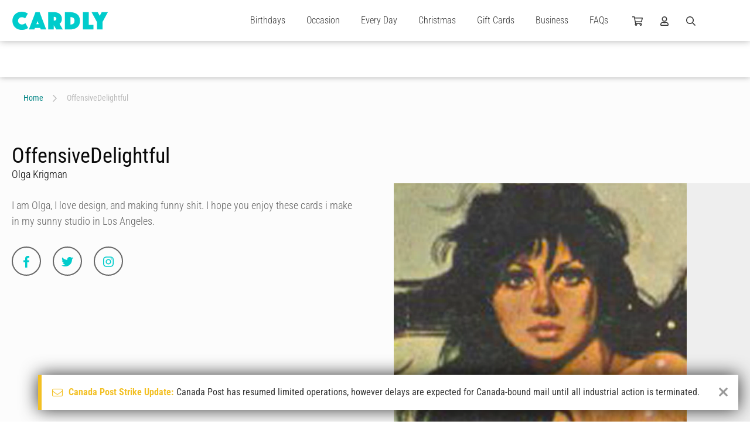

--- FILE ---
content_type: text/html; charset=UTF-8
request_url: https://www.cardly.net/offensiveanddelightful
body_size: 35746
content:
<!DOCTYPE html>
<html class="webp" lang="en-AU">

	<head>
		<title>OffensiveDelightful | Cardly</title>
		
		<meta charset="utf-8">
		<meta name="viewport" content="width=device-width,initial-scale=1.0">
		<meta name="xsrf-token" content="DcEPCSoWrUsSA8dui7sgaEyfLbRRpQJZUdSKkwMs">
		<meta name="cardly-region" content="1">
		<meta name="summary" content="Rude, funny, stylish, edgy, and always delightful!" />
		<meta name="description" content="Rude, funny, stylish, edgy, and always delightful!" />
		<link rel="canonical" href="https://www.cardly.net/offensiveanddelightful" />

		
		<link rel="preconnect" href="https://fonts.gstatic.com/" crossorigin />
		<link rel="preconnect" href="https://assets.cardly.net/" crossorigin />
		<meta name="facebook-domain-verification" content="dhjml43groscqpyjmyl9w9prton773" />
		
		<style>a,article,b,blockquote,body,canvas,caption,center,code,dd,div,dl,dt,em,footer,form,h1,h2,h3,h4,h5,h6,header,html,i,iframe,input,label,li,menu,nav,ol,p,section,span,strike,strong,sub,sup,table,tbody,textarea,tfoot,thead,u,ul{border:0;box-sizing:border-box;font:inherit;font-size:100%;font-style:normal;margin:0;padding:0;vertical-align:baseline}img{border:0}article,footer,header,menu,nav,section{display:block}body{line-height:1}a{text-decoration:none}ol,ul{list-style:none}blockquote{quotes:none}blockquote:after,blockquote:before{content:"";content:none}table{border-collapse:collapse;border-spacing:0;font-family:Helvetica,Arial,sans-serif}@font-face{font-display:block;font-family:Bellwethers;font-style:normal;font-weight:400;src:url(https://cdn1.cardly.net/webfonts/bellwethers/bellwethers-webfont-v2085.woff) format("woff")}@font-face{font-display:block;font-family:CardlyIcons2085;font-style:normal;font-weight:400;src:url(https://cdn1.cardly.net/webfonts/cardly-icons/cardly-icons-webfont-v2085.woff) format("woff")}:root{--primary-lighter:#a2eaed;--lighter-grey:#d2d8dd;--switch-bg:#dee2e6;--switch-fg:#08d;--switch-focus-shadow:0,136,221;--switch-toggler-bg:#fff;--lh-loose:1.75rem;--lh-std:1.5rem;--lh-tight:1.25rem;--alert-info-bdr:#bce8f1;--alert-ok-bdr:#d6e9c6;--alert-warning-bdr:#faebcc;--alert-error-bdr:#ebccd1;--highlight-primary-bg:#d9edf7;--highlight-primary-bdr:#bce8f1;--transition-time:0s}html{background-attachment:fixed;background-size:cover;color:var(--off-black);font-family:var(--fonts-standard);font-size:16px;font-weight:300;height:100%;max-width:100%;overflow-y:scroll}html.prevent-scrolling,html.prevent-scrolling>body{height:100vh;overflow:hidden}body.initialized{--transition-time:0.2s}#app{left:0;position:absolute;top:0}.app-wrapper{min-height:100vh;overflow:hidden;width:100%}#prerender,.app-wrapper{visibility:visible!important}#prerender{background:var(--white);position:relative;z-index:2500}.page-wrapper{display:flex;flex-direction:column;min-height:100vh}.page-wrapper.template-full-screen{background:var(--off-white)}.page-wrapper.template-full-screen #header{opacity:0;pointer-events:none;transform:translateY(-70px)}.page-wrapper.template-full-screen #header *{pointer-events:none!important}.page-wrapper.template-full-screen .secondary-navigation-wrapper{opacity:0;pointer-events:none;position:fixed;transform:translateY(-70px);width:100%}.page-wrapper.template-full-screen .secondary-navigation{opacity:0;pointer-events:none;transform:translateY(-70px)}.page-wrapper.template-full-screen #main{flex:none;padding-top:0}.page-wrapper.template-full-screen .newsletter-container{min-height:0}.page-wrapper.template-full-screen .newsletter-signup{margin:0;max-height:0;min-height:0;opacity:0;padding-bottom:0;padding-top:0;pointer-events:none}.page-wrapper.template-full-screen .newsletter-signup .cardly-spin{display:none}.page-wrapper.template-full-screen #footer{margin:0;max-height:0;opacity:0;padding-bottom:0;padding-top:0;pointer-events:none}.page-main{display:flex;flex:1;flex-direction:column;min-height:450px}.tx{transition:all var(--transition-time) ease-in}.desktop-only,.mobile-landscape-only,.mobile-only,.mobile-portrait-only,.tablet-landscape-only,.tablet-only,.tablet-portrait-only{display:none!important}@media  only screen and (min-width:220px) and (max-width:1099.5px){.container{width:100%}.grid{grid-template-columns:repeat(auto-fit,minmax(350px,max-content))}}@media  only screen and (min-width:220px) and (max-width:767.5px){:root{--header-height:60px}.mobile-hidden{display:none!important}.mobile-only.block{display:block!important}.mobile-only.flex{display:flex!important}.mobile-only.inline-block{display:inline-block!important}.mobile-only.inline-flex{display:inline-flex!important}.mobile-only.inline{display:inline!important}.mobile-relative{left:auto;position:relative;top:auto;transform:none}}@media  only screen and (min-width:220px) and (max-width:479.5px){.mobile-portrait-hidden{display:none!important}.mobile-portrait-only.block{display:block!important}.mobile-portrait-only.flex{display:flex!important}.mobile-portrait-only.inline-block{display:inline-block!important}.mobile-portrait-only.inline-flex{display:inline-flex!important}.mobile-portrait-only.inline{display:inline!important}}@media  only screen and (min-width:480px) and (max-width:767.5px){.mobile-landscape-hidden{display:none!important}.mobile-landscape-only.block{display:block!important}.mobile-landscape-only.flex{display:flex!important}.mobile-landscape-only.inline-block{display:inline-block!important}.mobile-landscape-only.inline-flex{display:inline-flex!important}.mobile-landscape-only.inline{display:inline!important}}@media  only screen and (min-width:768px) and (max-width:1439.5px){.tablet-hidden{display:none!important}.container{width:100%}.tablet-only.block{display:block!important}.tablet-only.flex{display:flex!important}.tablet-only.inline-block{display:inline-block!important}.tablet-only.inline-flex{display:inline-flex!important}.tablet-only.inline{display:inline!important}}@media  only screen and (min-width:768px) and (max-width:1099.5px){.tablet-portrait-hidden{display:none!important}.tablet-portrait-only.block{display:block!important}.tablet-portrait-only.flex{display:flex!important}.tablet-portrait-only.inline-block{display:inline-block!important}.tablet-portrait-only.inline-flex{display:inline-flex!important}.tablet-portrait-only.inline{display:inline!important}}@media  only screen and (min-width:1100px) and (max-width:1439.5px){.tablet-landscape-hidden{display:none!important}.tablet-landscape-only.block{display:block!important}.tablet-landscape-only.flex{display:flex!important}.tablet-landscape-only.inline-block{display:inline-block!important}.tablet-landscape-only.inline-flex{display:inline-flex!important}.tablet-landscape-only.inline{display:inline!important}}@media  only screen and (min-width:1440px){.desktop-hidden{display:none!important}.desktop-only.block{display:block!important}.desktop-only.flex{display:flex!important}}lazy-load,scroll-activated{display:block}.page-view-container{flex:1;position:relative;transition:min-height .3s linear}.container{clear:both;margin:0 auto;max-width:1440px;width:100%}.deferred{pointer-events:none;visibility:hidden}.guttered{padding-left:var(--gutter);padding-right:var(--gutter)}.guttered-all{padding:var(--gutter)}@font-face{font-display:swap;font-family:Roboto Condensed;font-style:italic;font-weight:300;src:url(https://fonts.gstatic.com/s/robotocondensed/v30/ieVW2ZhZI2eCN5jzbjEETS9weq8-19ehAyvMum7nfDB64UYK1XBpLOSK.woff2) format("woff2");unicode-range:u+0100-02ba,u+02bd-02c5,u+02c7-02cc,u+02ce-02d7,u+02dd-02ff,u+0304,u+0308,u+0329,u+1d00-1dbf,u+1e00-1e9f,u+1ef2-1eff,u+2020,u+20a0-20ab,u+20ad-20c0,u+2113,u+2c60-2c7f,u+a720-a7ff}@font-face{font-display:swap;font-family:Roboto Condensed;font-style:italic;font-weight:300;src:url(https://fonts.gstatic.com/s/robotocondensed/v30/ieVW2ZhZI2eCN5jzbjEETS9weq8-19ehAyvMum7nfDB64UYK1X5pLA.woff2) format("woff2");unicode-range:u+00??,u+0131,u+0152-0153,u+02bb-02bc,u+02c6,u+02da,u+02dc,u+0304,u+0308,u+0329,u+2000-206f,u+20ac,u+2122,u+2191,u+2193,u+2212,u+2215,u+feff,u+fffd}@font-face{font-display:swap;font-family:Roboto Condensed;font-style:italic;font-weight:400;src:url(https://fonts.gstatic.com/s/robotocondensed/v30/ieVW2ZhZI2eCN5jzbjEETS9weq8-19ehAyvMum7nfDB64RgK1XBpLOSK.woff2) format("woff2");unicode-range:u+0100-02ba,u+02bd-02c5,u+02c7-02cc,u+02ce-02d7,u+02dd-02ff,u+0304,u+0308,u+0329,u+1d00-1dbf,u+1e00-1e9f,u+1ef2-1eff,u+2020,u+20a0-20ab,u+20ad-20c0,u+2113,u+2c60-2c7f,u+a720-a7ff}@font-face{font-display:swap;font-family:Roboto Condensed;font-style:italic;font-weight:400;src:url(https://fonts.gstatic.com/s/robotocondensed/v30/ieVW2ZhZI2eCN5jzbjEETS9weq8-19ehAyvMum7nfDB64RgK1X5pLA.woff2) format("woff2");unicode-range:u+00??,u+0131,u+0152-0153,u+02bb-02bc,u+02c6,u+02da,u+02dc,u+0304,u+0308,u+0329,u+2000-206f,u+20ac,u+2122,u+2191,u+2193,u+2212,u+2215,u+feff,u+fffd}@font-face{font-display:swap;font-family:Roboto Condensed;font-style:normal;font-weight:300;src:url(https://fonts.gstatic.com/s/robotocondensed/v30/ieVo2ZhZI2eCN5jzbjEETS9weq8-_d6T_POl0fRJeyXsosBA5XxxKA.woff2) format("woff2");unicode-range:u+0100-02ba,u+02bd-02c5,u+02c7-02cc,u+02ce-02d7,u+02dd-02ff,u+0304,u+0308,u+0329,u+1d00-1dbf,u+1e00-1e9f,u+1ef2-1eff,u+2020,u+20a0-20ab,u+20ad-20c0,u+2113,u+2c60-2c7f,u+a720-a7ff}@font-face{font-display:swap;font-family:Roboto Condensed;font-style:normal;font-weight:300;src:url(https://fonts.gstatic.com/s/robotocondensed/v30/ieVo2ZhZI2eCN5jzbjEETS9weq8-_d6T_POl0fRJeyXsosBO5Xw.woff2) format("woff2");unicode-range:u+00??,u+0131,u+0152-0153,u+02bb-02bc,u+02c6,u+02da,u+02dc,u+0304,u+0308,u+0329,u+2000-206f,u+20ac,u+2122,u+2191,u+2193,u+2212,u+2215,u+feff,u+fffd}@font-face{font-display:swap;font-family:Roboto Condensed;font-style:normal;font-weight:400;src:url(https://fonts.gstatic.com/s/robotocondensed/v30/ieVo2ZhZI2eCN5jzbjEETS9weq8-_d6T_POl0fRJeyWyosBA5XxxKA.woff2) format("woff2");unicode-range:u+0100-02ba,u+02bd-02c5,u+02c7-02cc,u+02ce-02d7,u+02dd-02ff,u+0304,u+0308,u+0329,u+1d00-1dbf,u+1e00-1e9f,u+1ef2-1eff,u+2020,u+20a0-20ab,u+20ad-20c0,u+2113,u+2c60-2c7f,u+a720-a7ff}@font-face{font-display:swap;font-family:Roboto Condensed;font-style:normal;font-weight:400;src:url(https://fonts.gstatic.com/s/robotocondensed/v30/ieVo2ZhZI2eCN5jzbjEETS9weq8-_d6T_POl0fRJeyWyosBO5Xw.woff2) format("woff2");unicode-range:u+00??,u+0131,u+0152-0153,u+02bb-02bc,u+02c6,u+02da,u+02dc,u+0304,u+0308,u+0329,u+2000-206f,u+20ac,u+2122,u+2191,u+2193,u+2212,u+2215,u+feff,u+fffd}@font-face{font-display:swap;font-family:Roboto Condensed;font-style:normal;font-weight:700;src:url(https://fonts.gstatic.com/s/robotocondensed/v30/ieVo2ZhZI2eCN5jzbjEETS9weq8-_d6T_POl0fRJeyVVpcBA5XxxKA.woff2) format("woff2");unicode-range:u+0100-02ba,u+02bd-02c5,u+02c7-02cc,u+02ce-02d7,u+02dd-02ff,u+0304,u+0308,u+0329,u+1d00-1dbf,u+1e00-1e9f,u+1ef2-1eff,u+2020,u+20a0-20ab,u+20ad-20c0,u+2113,u+2c60-2c7f,u+a720-a7ff}@font-face{font-display:swap;font-family:Roboto Condensed;font-style:normal;font-weight:700;src:url(https://fonts.gstatic.com/s/robotocondensed/v30/ieVo2ZhZI2eCN5jzbjEETS9weq8-_d6T_POl0fRJeyVVpcBO5Xw.woff2) format("woff2");unicode-range:u+00??,u+0131,u+0152-0153,u+02bb-02bc,u+02c6,u+02da,u+02dc,u+0304,u+0308,u+0329,u+2000-206f,u+20ac,u+2122,u+2191,u+2193,u+2212,u+2215,u+feff,u+fffd}#root-elements{bottom:0;height:100vh;left:0;overflow:hidden;pointer-events:none;position:absolute}.initializing .dropdown,.initializing .megamenu-anchor{display:none}.page-header .cardly.cardly-shopping-cart{min-width:18px}.page-header .cardly.cardly-user{min-width:14px}.page-header .cardly.cardly-search{min-width:16px}.page-header .current-region{min-width:28px}.dropdown-trigger{cursor:pointer;display:block;line-height:30px;transition:color var(--transition-time) ease-in}.dropdown-trigger:hover{color:var(--primary)}.newsletter-signup{contain-intrinsic-height:auto 310px}.footer{contain-intrinsic-height:auto 512px}.keyline{font-family:var(--fonts-fancy);font-size:42px;font-weight:600}.formatted{color:var(--mid-grey);font-size:1.125rem;font-weight:300;line-height:1.75rem}.formatted.formatted-sm{font-size:1rem;line-height:1.25rem}.formatted.formatted-sm h1{font-size:2.5rem}.formatted.formatted-sm h2{font-size:1.75rem}.formatted.formatted-sm h3{font-size:1.5rem}.formatted.formatted-sm h4{font-size:1.25rem}.formatted.formatted-sm h5{font-size:1.125rem}.formatted.formatted-sm h6{font-size:1rem}.formatted.formatted-sm h1,.formatted.formatted-sm h2,.formatted.formatted-sm h3,.formatted.formatted-sm h4,.formatted.formatted-sm h5,.formatted.formatted-sm h6{margin:1em 0 .5em}.formatted.formatted-sm ol,.formatted.formatted-sm ul{margin:.5rem 0 1rem .5rem}.formatted.formatted-sm ol>li,.formatted.formatted-sm ul>li{margin-left:.5rem}.formatted.formatted-sm ol ol,.formatted.formatted-sm ol ul,.formatted.formatted-sm ul ol,.formatted.formatted-sm ul ul{margin-bottom:.5rem;margin-top:.5rem}.formatted.formatted-sm ol ol:last-child,.formatted.formatted-sm ol ul:last-child,.formatted.formatted-sm ul ol:last-child,.formatted.formatted-sm ul ul:last-child{margin-bottom:.5rem}.formatted.formatted-tight{line-height:1.75rem}.formatted.lh-std{line-height:var(--lh-std)}.formatted.preserve{white-space:pre-line}.formatted.preserve p{white-space:normal}.formatted h1{font-size:3.5rem}.formatted h2{font-size:2rem}.formatted h3{font-size:1.5rem}.formatted h4{font-size:1.375rem}.formatted h5{font-size:1.25rem}.formatted h6{font-size:1.125rem}.formatted h1,.formatted h2,.formatted h3,.formatted h4,.formatted h5,.formatted h6{color:var(--mid-grey);font-weight:400;line-height:normal;margin:1.5em 0 .75em}.formatted h1:first-child,.formatted h2:first-child,.formatted h3:first-child,.formatted h4:first-child,.formatted h5:first-child,.formatted h6:first-child{margin-top:0!important}.formatted h1>a,.formatted h2>a,.formatted h3>a,.formatted h4>a,.formatted h5>a,.formatted h6>a{color:var(--tertiary);text-decoration:none}.formatted h1>a:active,.formatted h1>a:hover,.formatted h2>a:active,.formatted h2>a:hover,.formatted h3>a:active,.formatted h3>a:hover,.formatted h4>a:active,.formatted h4>a:hover,.formatted h5>a:active,.formatted h5>a:hover,.formatted h6>a:active,.formatted h6>a:hover{text-decoration:underline}.formatted h1,.formatted h2,.formatted h3,.formatted h4{text-transform:uppercase}.formatted a,.formatted h1,.formatted h2,.formatted h3{font-weight:700}.formatted a{color:var(--primary-dark);text-decoration:none}.formatted a:hover{color:var(--primary)}.formatted a:active,.formatted a:hover{text-decoration:underline}.formatted p.text-smlr{font-size:12px;line-height:16px}.formatted p>.small{display:block;font-size:80%;line-height:1.1em}.formatted p+p{margin-top:1.375rem}.formatted p+form,.formatted p+table{margin-top:1.675rem}.formatted p.small{font-size:12px}.formatted .keyline{color:var(--secondary);font-size:30px;line-height:1.4em;margin-top:-6px}.formatted p.keyline a{text-decoration:underline}.formatted .keyline+h1,.formatted .keyline+h2,.formatted .keyline+h3,.formatted .keyline+h4,.formatted .keyline+h5,.formatted .keyline+h6{margin-top:0}.formatted .keyline+.listing{margin-top:2.25rem}.formatted p+h2,.formatted p+h3,.formatted p+h4,.formatted p+h5{margin-top:1.5em}.formatted b,.formatted strong{font-weight:700}.formatted abbr,.formatted acronym{letter-spacing:1px}.formatted blockquote{font-style:italic;margin:20px}.formatted em,.formatted i{font-style:italic}.formatted hr{background-color:var(--dark-grey);border:0;color:var(--light-grey);height:3px;margin-bottom:3rem}.formatted strike{text-decoration:line-through}.formatted sub,.formatted sup{font-size:85%;position:relative;top:-.4em;vertical-align:top}.formatted sub{top:.4em;vertical-align:bottom}.formatted ol,.formatted ul{margin:1rem 0 1.5rem .75rem}.formatted ol:first-child,.formatted ul:first-child{margin-top:0!important}.formatted ol:last-child,.formatted ul:last-child{margin-bottom:0!important}.formatted ol>li,.formatted ul>li{list-style:disc;margin-left:1rem;padding-left:.5rem}.formatted ol ul>li,.formatted ul ul>li{list-style:circle}.formatted ol ul>li ul>li,.formatted ul ul>li ul>li{list-style:square}.formatted ol ol,.formatted ol ul,.formatted ul ol,.formatted ul ul{margin-bottom:.75rem;margin-top:.75rem}.formatted ol ol:last-child,.formatted ol ul:last-child,.formatted ul ol:last-child,.formatted ul ul:last-child{margin-bottom:.75rem}.formatted ol>li{list-style:decimal}.formatted ol>li ol>li{list-style:lower-alpha}.formatted ol>li ol>li ol>li{list-style:lower-roman}.formatted ol.lettered-uc>li{list-style:upper-alpha!important}.formatted ol.numeric-nested{counter-reset:item}.formatted ol.numeric-nested ol{counter-reset:subitem}.formatted ol.numeric-nested ol ol{counter-reset:subsubitem}.formatted ol.numeric-nested li{display:block;line-height:1.5rem;padding-left:2rem;position:relative}.formatted ol.numeric-nested li:before{content:counters(item,".") ".";counter-increment:item;font-weight:400;line-height:1.5rem;margin-right:-1.5rem;position:absolute;right:100%}.formatted ol.numeric-nested li+li{margin-top:2rem}.formatted ol.numeric-nested li ol li{padding-left:2rem}.formatted ol.numeric-nested li ol li:before{content:counter(item) "." counter(subitem) " ";counter-increment:subitem}.formatted ol.numeric-nested li ol li ol li{padding-left:3rem}.formatted ol.numeric-nested li ol li ol li:before{content:counter(item) "." counter(subitem) "." counter(subsubitem) " ";counter-increment:subsubitem}.formatted ol.numeric-nested>li{list-style:decimal}.formatted ol.numeric-nested>li:before{font-size:1.375rem}.formatted ol.numeric-nested>li ol>li,.formatted ol.numeric-nested>li ol>li ol>li{list-style:decimal}.formatted ol.numeric-nested ol{margin:1.125rem 0}.formatted ol.numeric-nested h4,.formatted ol.numeric-nested h5{line-height:1.5rem}.formatted dl.terms-defintions{display:flex;flex-wrap:wrap;margin:-10px}.formatted dl.terms-defintions+dl.terms-defintions{margin-top:2rem}.formatted dl.terms-defintions dt{font-weight:700;padding:10px;width:30%}.formatted dl.terms-defintions dd{padding:10px;width:70%}.formatted table{background:transparent;border:0;border-collapse:separate;border-spacing:1px;padding:0;width:100%}.formatted table+.pagination{margin-top:.75rem}.formatted table tr{vertical-align:top}.formatted table td,.formatted table th{border:0;padding:9px 6px;vertical-align:top}.formatted table th{background:var(--primary);color:var(--white);font-weight:500;line-height:1.25rem;text-align:left;vertical-align:middle}.formatted table thead th{text-align:center}@media  only screen and (min-width:220px) and (max-width:767.5px){.formatted{font-size:1rem;line-height:1.5rem}.formatted.formatted-tight{line-height:1.55rem}.formatted dl.terms-defintions{display:flex;margin:0}.formatted dl.terms-defintions+dl.terms-defintions{margin-top:2rem}.formatted dl.terms-defintions dt{border-bottom:1px solid var(--ultralight-grey);font-size:1.25rem;padding:5px 0;width:100%}.formatted dl.terms-defintions dd{margin-bottom:20px;padding:10px 0;width:100%}}@media  only screen and (min-width:768px) and (max-width:1099.5px){.formatted{font-size:1rem;line-height:1.5rem}.formatted.formatted-tight{line-height:1.55rem}.formatted dl.terms-defintions{display:flex;margin:0}.formatted dl.terms-defintions+dl.terms-defintions{margin-top:2rem}.formatted dl.terms-defintions dt{border-bottom:1px solid var(--ultralight-grey);font-size:1.25rem;padding:5px 0;width:100%}.formatted dl.terms-defintions dd{margin-bottom:20px;padding:10px 0;width:100%}}.pos-b{bottom:0}.pos-t{top:0}.pos-l{left:0}.pos-r{right:0}.pos-h-center{left:50%;transform:translate3d(-50%,0,0)}.pos-v-center{top:50%;transform:translate3d(0,-50%,0)}.z-lowest{z-index:1}.z-lower{z-index:5}.z-low{z-index:10}.z-mlow{z-index:20}.z-mid{z-index:25}.z-mhigh{z-index:35}.z-high{z-index:50}.z-higher{z-index:100}.z-highest{z-index:250}.z-extreme{z-index:550}.z-5{z-index:5}.z-10{z-index:10}.z-15{z-index:15}.z-20{z-index:20}.z-25{z-index:25}.dead-center{left:50%;position:absolute!important;top:50%;transform:translate(-50%,-50%)}.h-center{left:50%;position:relative;transform:translateX(-50%)}.v-center{position:relative;top:50%;transform:translateY(-50%)}.pos-abs{position:absolute}.pos-rel{position:relative}.fill{width:100%}.fill,.fill-h{height:100%}.fill-w{width:100%}.abs-cover{background-size:cover;left:0;top:0}.abs-contain,.abs-cover{background-position:50%;background-repeat:no-repeat;height:100%;position:absolute;width:100%;z-index:1}.abs-contain{background-size:contain}.flex{display:flex}.iflex{display:inline-flex}.flex-wrap{flex-wrap:wrap}.flex-v{display:flex;flex-direction:column}.flex-fill{min-height:100%}.flex-end{justify-content:flex-end}.flex-center{justify-content:space-around}.flex-h-center{justify-content:center}.flex-v-center{align-items:center}.flex-v-end{align-items:flex-end}.flex-v-start{align-items:flex-start}.flex-1{flex:1}.flex-2{flex:2}.flex-3{flex:3}.flex-4{flex:4}.flex-5{flex:5}.flex-6{flex:6}.flex-7{flex:7}.flex-8{flex:8}.flex-9{flex:9}.flex-10{flex:10}.flex-20pc{width:20%}.flex-25pc{width:25%}.flex-33pc{width:33.333%}.flex-40pc{width:40%}.flex-50pc{width:50%}.flex-60pc{width:60%}.flex-66pc{width:66.666%}.flex-80pc{width:80%}.flex-100pc{width:100%}.flex-padded-sm{margin:-6px}.flex-pad-sm{padding:6px}.flex-padded{margin:-10px}.flex-pad{padding:10px}.flex-gapped{gap:20px}.flex-grid,.flex-grid-tight{display:flex;flex-wrap:wrap}.flex-grid-padded{margin:-30px}.flex-grid-padded>.flex-grid-col{padding:30px}.flex-grid-padded.block-list-options{margin:-10px;padding:0}.flex-grid-padded.block-list-options .flex-grid-col{padding:10px}.flex-grid-padded-tight{margin:-15px}.flex-grid-padded-tight>.flex-grid-col{padding:15px}.flex-grid-padded-tighter{margin:-10px}.flex-grid-padded-tighter>.flex-grid-col{padding:10px}.flex-grid-padded-tightest{margin:-5px}.flex-grid-padded-tightest>.flex-grid-col{padding:5px}.flex-grid-padded-minimal{margin:-2px}.flex-grid-padded-minimal>.flex-grid-col{padding:2px}.flex-grid-col-natural{flex:none;width:auto}.switch-grid-padded{margin:-5px -10px}.switch-grid-padded .flex-grid-col{padding:5px 10px}.flex-grid-5>.flex-grid-col{width:20%}.flex-grid-4>.flex-grid-col{width:25%}.flex-grid-3>.flex-grid-col{width:33.333%}.flex-grid-2>.flex-grid-col{width:50%}.flex-grid-padding{padding:30px}.flex-grid-col.col-thin{max-width:730px}.flex-grid-col.hidden{max-height:0;opacity:0;overflow:hidden;padding-bottom:0;padding-top:0;pointer-events:none}.flex-grid-col.hidden:not(.flex-100pc){max-width:0;padding:0}.flex-grid-col.flex-100pc{min-width:95%}.grid{align-content:center;display:grid;grid-template-columns:repeat(auto-fit,minmax(400px,1fr));justify-content:center;justify-items:center}.grid-padded{margin:-10px}.grid-3{grid-template-columns:repeat(auto-fit,minmax(400px,1fr))}.grid-4{grid-template-columns:repeat(auto-fit,minmax(300px,1fr))}.grid-5{grid-template-columns:repeat(auto-fit,minmax(250px,1fr))}.grid-padding{padding:10px}@media  only screen and (min-width:220px) and (max-width:767.5px){.flex-grid-4>.flex-grid-col,.flex-grid-5>.flex-grid-col{width:50%}.flex-grid-3.flex-grid-ss-tighter>.flex-grid-col{max-width:240px}.flex-grid-3>.flex-grid-col{max-width:450px;width:100%}.flex-grid>.flex-grid-col{padding:20px 30px}.flex-grid>.flex-grid-col.flex-1,.flex-grid>.flex-grid-col.flex-2,.flex-grid>.flex-grid-col.flex-3,.flex-grid>.flex-grid-col.flex-4,.flex-grid>.flex-grid-col.flex-5,.flex-grid>.flex-grid-col.flex-6,.flex-grid>.flex-grid-col.flex-7,.flex-grid>.flex-grid-col.flex-8,.flex-grid>.flex-grid-col.flex-9{flex:none;width:100%}.flex-grid-padded{margin:-20px -30px}.flex-grid-padded-tight{margin:-15px}.flex-grid-padded-tight>.flex-grid-col{padding:15px}.flex-grid-padded-tighter{margin:-10px}.flex-grid-padded-tighter>.flex-grid-col{padding:10px}.flex-grid-padded-minimal{margin:-2px}.flex-grid-padded-minimal>.flex-grid-col{padding:2px}.flex-m-collapse>.flex-grid-col{flex:none;width:100%}}@media  only screen and (min-width:220px) and (max-width:479.5px){.flex-grid.mp-fw>.flex-grid-col{padding-left:0;padding-right:0;width:100%}.flex-grid.mp-fw .outlined-card{padding:0}}@media  only screen and (min-width:480px) and (max-width:767.5px){.flex-grid-5>.flex-grid-col{width:50%}.flex-grid-4>.flex-grid-col{width:33.333%}.flex-grid-3.flex-grid-ss-tighter>.flex-grid-col{max-width:260px}.flex-grid-3>.flex-grid-col{max-width:350px}}@media  only screen and (min-width:768px) and (max-width:1099.5px){.flex-grid>.flex-grid-col.flex-4,.flex-grid>.flex-grid-col.flex-5,.flex-grid>.flex-grid-col.flex-6,.flex-grid>.flex-grid-col.flex-7,.flex-grid>.flex-grid-col.flex-8,.flex-grid>.flex-grid-col.flex-9,.flex-tp-collapse>.flex-grid-col{flex:none;width:100%}.flex-tp{display:flex;flex-wrap:wrap;margin:-15px}.flex-tp>.flex-tp-col{padding:15px}.flex-tp>.flex-tp-col+.flex-tp-col{margin-top:0}.flex-tp>.flex-tp-1{flex:1;min-width:50%}.flex-tp>.flex-tp-2{flex:2}.flex-tp>.flex-tp-3{flex:3}.flex-tp>.flex-tp-4{flex:4}.flex-tp>.flex-tp-5{flex:5}.flex-tp>.flex-tp-6{flex:6}.flex-tp>.flex-tp-25pc{width:25%}.flex-tp>.flex-tp-33pc{width:33.333%}.flex-tp>.flex-tp-50pc{width:50%}.flex-tp>.flex-tp-66pc{width:66.666%}.flex-tp>.flex-tp-100pc{width:100%}.flex-grid-5>.flex-grid-col{width:33.333%}.flex-grid-3.flex-grid-ss-tighter>.flex-grid-col{max-width:260px}.flex-grid-3>.flex-grid-col{max-width:400px;width:50%}}@media  only screen and (min-width:1100px) and (max-width:1439.5px){.flex-grid-5>.flex-grid-col{width:25%}}.ml-a{margin-left:auto}.mb-a,.mr-a{margin-right:auto}.mb-a{margin-left:auto}.ma-5{margin:5px}.mt-5{margin-top:5px}.mr-5{margin-right:5px}.mb-5{margin-bottom:5px}.ml-5{margin-left:5px}.ma-10{margin:10px}.mt-10{margin-top:10px}.mr-10{margin-right:10px}.mb-10{margin-bottom:10px}.ml-10{margin-left:10px}.ma-15{margin:15px}.mt-15{margin-top:15px}.mr-15{margin-right:15px}.mb-15{margin-bottom:15px}.ml-15{margin-left:15px}.ma-20{margin:20px}.mt-20{margin-top:20px}.mr-20{margin-right:20px}.mb-20{margin-bottom:20px}.ml-20{margin-left:20px}.ma-25{margin:25px}.mt-25{margin-top:25px}.mr-25{margin-right:25px}.mb-25{margin-bottom:25px}.ml-25{margin-left:25px}.ma-30{margin:30px}.mt-30{margin-top:30px}.mr-30{margin-right:30px}.mb-30{margin-bottom:30px}.ml-30{margin-left:30px}.ma-35{margin:35px}.mt-35{margin-top:35px}.mr-35{margin-right:35px}.mb-35{margin-bottom:35px}.ml-35{margin-left:35px}.ma-40{margin:40px}.mt-40{margin-top:40px}.mr-40{margin-right:40px}.mb-40{margin-bottom:40px}.ml-40{margin-left:40px}.ma-45{margin:45px}.mt-45{margin-top:45px}.mr-45{margin-right:45px}.mb-45{margin-bottom:45px}.ml-45{margin-left:45px}.ma-50{margin:50px}.mt-50{margin-top:50px}.mr-50{margin-right:50px}.mb-50{margin-bottom:50px}.ml-50{margin-left:50px}.ma-60{margin:60px}.mt-60{margin-top:60px}.mr-60{margin-right:60px}.mb-60{margin-bottom:60px}.ml-60{margin-left:60px}.ma-70{margin:70px}.mt-70{margin-top:70px}.mr-70{margin-right:70px}.mb-70{margin-bottom:70px}.ml-70{margin-left:70px}.ma-80{margin:80px}.mt-80{margin-top:80px}.mr-80{margin-right:80px}.mb-80{margin-bottom:80px}.ml-80{margin-left:80px}.ma-90{margin:90px}.mt-90{margin-top:90px}.mr-90{margin-right:90px}.mb-90{margin-bottom:90px}.ml-90{margin-left:90px}.ma-100{margin:100px}.mt-100{margin-top:100px}.mr-100{margin-right:100px}.mb-100{margin-bottom:100px}.ml-100{margin-left:100px}.ma-sm{margin:.5rem}.mt-sm{margin-top:.5rem}.mb-sm{margin-bottom:.5rem}.ma-std{margin:1rem}.mt-std{margin-top:1rem}.mb-std{margin-bottom:1rem}.ma-md{margin:1.5rem}.mt-md{margin-top:1.5rem}.mb-md{margin-bottom:1.5rem}.ma-lg{margin:2rem}.mt-lg{margin-top:2rem}.mb-lg{margin-bottom:2rem}.ma-huge{margin:3rem}.mt-huge{margin-top:3rem}.mb-huge{margin-bottom:3rem}.pa-5{padding:5px}.pt-5{padding-top:5px}.pr-5{padding-right:5px}.pb-5{padding-bottom:5px}.pl-5{padding-left:5px}.pa-10{padding:10px}.pt-10{padding-top:10px}.pr-10{padding-right:10px}.pb-10{padding-bottom:10px}.pl-10{padding-left:10px}.pa-15{padding:15px}.pt-15{padding-top:15px}.pr-15{padding-right:15px}.pb-15{padding-bottom:15px}.pl-15{padding-left:15px}.pa-20{padding:20px}.pt-20{padding-top:20px}.pr-20{padding-right:20px}.pb-20{padding-bottom:20px}.pl-20{padding-left:20px}.pa-25{padding:25px}.pt-25{padding-top:25px}.pr-25{padding-right:25px}.pb-25{padding-bottom:25px}.pl-25{padding-left:25px}.pa-30{padding:30px}.pt-30{padding-top:30px}.pr-30{padding-right:30px}.pb-30{padding-bottom:30px}.pl-30{padding-left:30px}.pa-35{padding:35px}.pt-35{padding-top:35px}.pr-35{padding-right:35px}.pb-35{padding-bottom:35px}.pl-35{padding-left:35px}.pa-40{padding:40px}.pt-40{padding-top:40px}.pr-40{padding-right:40px}.pb-40{padding-bottom:40px}.pl-40{padding-left:40px}.pa-45{padding:45px}.pt-45{padding-top:45px}.pr-45{padding-right:45px}.pb-45{padding-bottom:45px}.pl-45{padding-left:45px}.pa-50{padding:50px}.pt-50{padding-top:50px}.pr-50{padding-right:50px}.pb-50{padding-bottom:50px}.pl-50{padding-left:50px}.pa-60{padding:60px}.pt-60{padding-top:60px}.pr-60{padding-right:60px}.pb-60{padding-bottom:60px}.pl-60{padding-left:60px}.pa-70{padding:70px}.pt-70{padding-top:70px}.pr-70{padding-right:70px}.pb-70{padding-bottom:70px}.pl-70{padding-left:70px}.pa-80{padding:80px}.pt-80{padding-top:80px}.pr-80{padding-right:80px}.pb-80{padding-bottom:80px}.pl-80{padding-left:80px}.pa-90{padding:90px}.pt-90{padding-top:90px}.pr-90{padding-right:90px}.pb-90{padding-bottom:90px}.pl-90{padding-left:90px}.pa-100{padding:100px}.pt-100{padding-top:100px}.pr-100{padding-right:100px}.pb-100{padding-bottom:100px}.pl-100{padding-left:100px}.pa-sm{padding:.5rem}.pt-sm{padding-bottom:.5rem;padding-top:.5rem}.pa-std{padding:1rem}.pt-std{padding-bottom:1rem;padding-top:1rem}.pa-md{padding:1.5rem}.pt-md{padding-bottom:1.5rem;padding-top:1.5rem}.pa-lg{padding:2rem}.pt-lg{padding-bottom:2rem;padding-top:2rem}.pa-huge{padding:3rem}.pt-huge{padding-bottom:3rem;padding-top:3rem}.mw-200{max-width:200px}.mw-250{max-width:250px}.mw-300{max-width:300px}.mw-350{max-width:350px}.mw-400{max-width:400px}.mw-450{max-width:450px}.mw-500{max-width:500px}.mw-600{max-width:600px}.mw-700{max-width:700px}.mw-800{max-width:800px}.mw-900{max-width:900px}.mw-1000{max-width:1000px}.minw-200{min-width:200px}.minw-250{min-width:250px}.minw-300{min-width:300px}.minw-350{min-width:350px}.minw-400{min-width:400px}.minw-450{min-width:450px}.minw-500{min-width:500px}.minw-600{min-width:600px}.minw-700{min-width:700px}.minw-800{min-width:800px}.minw-900{min-width:900px}.minw-1000{min-width:1000px}.interactive{cursor:pointer}.not-interactive{cursor:default!important;pointer-events:none!important}.visually-hidden{height:0;opacity:0;overflow:hidden;position:absolute;width:0}.ib{display:inline-block}.block{display:block}.v-top{vertical-align:top}.cv-a{contain-intrinsic-height:auto 100px;content-visibility:auto}.cv-ih{content-visibility:hidden}body.initialized .cv-ih{contain-intrinsic-height:auto 100px;content-visibility:auto}.object-container{overflow:hidden}img[data-deferred-src],picture[data-deferred-src]{visibility:hidden}img.fitted,picture.fitted{display:block;height:100%;width:100%}img.cover,picture.cover{-o-object-fit:cover;object-fit:cover}img.contain,picture.contain{-o-object-fit:contain;object-fit:contain}img.img-a-l,picture.img-a-l{-o-object-position:left center;object-position:left center}img.img-a-r,picture.img-a-r{-o-object-position:right center;object-position:right center}img.of-natural,picture.of-natural{-o-object-fit:fill!important;object-fit:fill!important}.text-l{text-align:left}.text-c{text-align:center}.text-jc p{text-align:justify}.text-r{text-align:right}.wt-lt{font-weight:300}.wt-std{font-weight:400}.wt-sb{font-weight:500}.wt-md{font-weight:600}.wt-b{font-weight:700}.text-smlr{font-size:.75rem}.text-sm{font-size:.875rem}.text-sm.lh-tight{line-height:16px}.text-md{font-size:1rem}.text-lg{font-size:1.125rem}.text-lgr{font-size:1.25rem}.text-lgrr{font-size:1.5rem}.text-lgst{font-size:1.875rem}.text-huge{font-size:2.25rem}.text-msv{font-size:5rem}.lh-tight{line-height:var(--lh-tight)}.lh-std{line-height:var(--lh-std)}.lh-loose{line-height:var(--lh-loose)}.br-sm{border-radius:var(--br-sm)}.br-std{border-radius:var(--br-std)}.br-md{border-radius:var(--br-md)}.br-lg{border-radius:var(--br-lg)}.fg-primary{color:var(--primary)}.fg-primary-dark{color:var(--primary-dark)}.fg-primary-light{color:var(--primary-light)}.fg-primary-ultralight{color:var(--primary-ultralight)}.fg-primary-ultralight a{color:var(--secondary)}.fg-primary-ultralight a:hover{color:var(--primary-light)}.fg-secondary{color:var(--secondary)}.fg-tertiary{color:var(--tertiary)}.fg-white{color:var(--white)}.fg-light-grey{color:var(--light-grey)}.fg-mid-grey{color:var(--mid-grey)}.fg-dark-grey{color:var(--dark-grey)}.fg-off-black{color:var(--off-black)}.fg-inherit{color:inherit!important}.hv-primary:hover{color:var(--primary)}.hv-tertiary:hover{color:var(--tertiary)}.hv-white:hover{color:var(--white)}.op-0{opacity:0}.op-10{opacity:.1}.op-20{opacity:.2}.op-30{opacity:.3}.op-40{opacity:.4}.op-50{opacity:.5}.op-60{opacity:.6}.op-70{opacity:.7}.op-80{opacity:.8}.op-90{opacity:.9}.op-100{opacity:1}a.fg-mid-grey:hover,a.fg-primary-dark:hover{color:var(--primary)}a.fg-dark-grey:hover{color:var(--primary-dark)}.font-standard{font-family:var(--fonts-standard)}.font-fancy{font-family:var(--fonts-fancy)}.lc-1{line-clamp:1;-webkit-line-clamp:1}.lc-1,.lc-2{-webkit-box-orient:vertical;display:-webkit-box;overflow:hidden}.lc-2{line-clamp:2;-webkit-line-clamp:2}.lc-3{line-clamp:3;-webkit-line-clamp:3}.lc-3,.lc-4{-webkit-box-orient:vertical;display:-webkit-box;overflow:hidden}.lc-4{line-clamp:4;-webkit-line-clamp:4}.lc-5{line-clamp:5;-webkit-box-orient:vertical;-webkit-line-clamp:5;display:-webkit-box;overflow:hidden}.uc{text-transform:uppercase}.ws-pre{white-space:pre}.ws-prew{white-space:pre-wrap}.ul{border-bottom:1px solid var(--light-grey);padding-bottom:.5rem}.ellipsis{max-width:100%;overflow:hidden;text-overflow:ellipsis;white-space:nowrap}@media  only screen and (min-width:220px) and (max-width:767.5px){.text-lgrr{font-size:1.375rem}.text-lgst{font-size:1.5rem}.text-huge{font-size:1.75rem}.lc-3{line-clamp:6;-webkit-line-clamp:6}.lc-3,.lc-4{-webkit-box-orient:vertical;display:-webkit-box;overflow:hidden}.lc-4{line-clamp:8;-webkit-line-clamp:8}.lc-5{line-clamp:10;-webkit-box-orient:vertical;-webkit-line-clamp:10;display:-webkit-box;overflow:hidden}}.bg-white{background:var(--white)}.bg-near-white{background:var(--near-white)}.bg-off-white{background:var(--off-white)}.bg-light-grey{background:var(--light-grey)}.bg-off-black{background:var(--off-black)}.bg-primary{background:var(--primary)}.bg-primary-light{background:var(--primary-light)}.bg-primary-ultralight{background:var(--primary-ultralight)}.bg-primary-dark{background:var(--primary-dark);color:var(--white)}.bg-primary-darker{background:var(--primary-darker);color:var(--white)}.bg-secondary{background:var(--secondary);color:var(--tertiary)}.bg-tertiary{background:var(--tertiary);color:var(--white)}.background{overflow:hidden}.background.absolute{height:100%;left:0;position:absolute;top:0;width:100%;z-index:1}.background.gradient:before{background:radial-gradient(ellipse at center,#6bd9de 0,rgba(107,217,222,.9) 50%,rgba(107,217,222,0) 90%,rgba(107,217,222,0) 100%);bottom:-2%;content:"";height:200%;position:absolute;width:100%;z-index:5}.background-container{position:relative}.tinted:before{background:var(--black);content:"";display:block;height:100%;left:0;position:absolute;top:0;width:100%;z-index:5}.tinted-30:before{opacity:.3}.tinted-50:before{opacity:.5}.tinted-70:before{opacity:.7}.shadow{--shadow-size:25px;height:var(--shadow-size);left:0;opacity:.5;overflow:hidden;pointer-events:none;position:absolute;width:100%;z-index:10}.shadow-in{background:linear-gradient(180deg,rgba(0,0,0,.3) 0,transparent);top:0}.shadow-out{background:linear-gradient(180deg,transparent 0,rgba(0,0,0,.3));bottom:0}.shadow-sm{--shadow-size:10px}.shadow-lg{--shadow-size:50px}.shadow-darker.shadow-primary:before{box-shadow:0 0 var(--shadow-size) rgba(0,55,55,.7)}.shadow-darker:before{box-shadow:0 0 var(--shadow-size) rgba(0,0,0,.6)}.shadow-heavy.shadow-primary:before{box-shadow:0 0 var(--shadow-size) rgba(0,55,55,.9)}.shadow-heavy:before{box-shadow:0 0 var(--shadow-size) rgba(0,0,0,.9)}.focused .outlined-card.hover-up,.hovered .outlined-card.hover-up{background-color:var(--card-hover-bg);box-shadow:0 10px 10px rgba(0,0,0,.4);transform:translateY(-10px)}.outlined-card{background:var(--white);border:1px solid var(--ultralight-grey)}.outlined-card.hover-up{box-shadow:0 3px 10px rgba(0,0,0,.05)}.outlined-card.hover-up.hovering,.outlined-card.hover-up:hover{background-color:var(--card-hover-bg);box-shadow:0 10px 10px rgba(0,0,0,.4);z-index:50}.outlined-card.hover-up.resetting{z-index:50}.outlined-card.hover-up-light.hovering,.outlined-card.hover-up-light:hover{background-color:var(--off-white)}.outlined-card.selected{background:rgba(var(--primary-rgb),.2);border-color:rgba(var(--primary-rgb),.2);box-shadow:0 10px 10px rgba(0,0,0,.4);transform:translateY(-10px)}.outlined-card.selected:hover{background:rgba(var(--primary-rgb),.2);border-color:rgba(var(--primary-rgb),1)}.outlined-card.selected .circled{opacity:1}.outlined-card .circled{opacity:0;pointer-events:none;transition:all var(--transition-time) ease-in}@media  only screen and (min-width:220px) and (max-width:1099.5px){.focused .outlined-card.hover-up,.hovered .outlined-card.hover-up{background:transparent;box-shadow:none!important;transform:translateY(0)!important}.outlined-card.hover-up:hover{transform:none}.outlined-card:not(.outlined-card-mk){background:transparent;border:none;box-shadow:none!important;padding:0}.outlined-card:not(.outlined-card-mk).hover-up{box-shadow:none!important}.outlined-card:not(.outlined-card-mk).hover-up:hover{background:transparent;box-shadow:none!important}.outlined-card:not(.outlined-card-mk).selected{background:transparent!important}}@media  only screen and (min-width:220px) and (max-width:767.5px){.outlined-card.hover-up:hover,.outlined-card.selected{background:transparent}}.slideshow-container{height:100%;overflow:hidden;position:relative}.slideshow-slide{background-color:var(--primary);height:100%;left:0;opacity:0;transition:opacity var(--transition-time) ease-in;width:100%}.slideshow-slide.current{opacity:1;z-index:10}.slideshow-slide.fading{opacity:0;transition-delay:.3s;z-index:5}.slideshow-slide-container{height:100%;position:relative;width:100%;z-index:1}.slide-background{height:100%;max-width:1980px;width:100vw}.faq-item+.faq-item{margin-top:1px}.faq-item:not(.visible)>.inner{max-height:0;opacity:0;padding-bottom:0;padding-top:0}.faq-toggler{background:rgba(var(--primary-rgb),.2);border-left:3px solid var(--primary);line-height:1.25rem;padding:1.125rem 3rem 1.125rem 1.25rem}.faq-toggler.open{color:var(--white)}.faq-toggler.open,.faq-toggler.open:hover{background:var(--primary)}.faq-toggler:not(.open):hover .faq-toggler-marker:before{right:12px;top:14px;transform:rotate(45deg);width:12px}.faq-toggler:not(.open):hover .faq-toggler-marker:after{right:4px;top:14px;transform:rotate(135deg);width:12px}.faq-toggler:hover{background:rgba(var(--primary-rgb),.4);border-color:var(--primary-dark)}.faq-toggler-marker{display:block;height:30px;position:absolute;right:1.25rem;top:.75rem;width:30px}.faq-toggler-marker.open:before{background:var(--white);opacity:0;transform:rotate(90deg)}.faq-toggler-marker.open:after{background:var(--white);transform:rotate(180deg)}.faq-toggler-marker:after,.faq-toggler-marker:before{background:var(--off-black);content:"";display:block;height:2px;position:absolute;right:6px;top:13px;transform-origin:50% 50%;transition:all var(--transition-time) ease-in;width:16px;z-index:20}.faq-toggler-marker:after{transform:rotate(90deg)}.faq-inner{max-height:0;opacity:0;overflow:hidden;padding:0 3rem;pointer-events:none}.faq-inner.open{max-height:3000px;opacity:1;overflow:hidden;pointer-events:all}.faq-inner .content{padding-bottom:var(--gutter);padding-top:var(--gutter)}@media  only screen and (min-width:768px) and (max-width:1099.5px){.faq-toggler{font-size:1.125rem}}@media  only screen and (min-width:220px) and (max-width:767.5px){.faq-toggler{font-size:1rem;padding:.875rem 3rem .875rem 1.25rem}.faq-toggler-marker{right:.75rem;top:.625rem}.faq-toggler-marker:after,.faq-toggler-marker:before{right:6px;top:13px;width:14px}.faq-inner{padding-left:var(--gutter);padding-right:var(--gutter)}}.card-pages{display:inline-block}.card-pages.loading .artwork-container{opacity:0}.card-pages.loading .loader{opacity:1}.card-pages.shadowed{box-shadow:0 0 10px rgba(0,0,0,.2)}.card-pages.shadowed .page{border:none}.card-pages:not(.card-pages-openable).pages-4 .page-2,.card-pages:not(.card-pages-openable).pages-4 .page-4{display:none}.card-pages .loader{height:auto;left:50%;overflow:visible;position:absolute!important;text-align:center;top:50%;transform:translate(-50%,-50%);width:auto}.card-pages .loader .cardly{opacity:.4}.card-pages .loader .loader-message{left:50%;margin-top:-20px;padding:1rem 0;position:relative;position:absolute;top:100%;transform:translateX(-50%);white-space:nowrap}.card-pages .artwork-container{font-size:0;height:100%;left:50%;position:absolute!important;top:50%;transform:translate(-50%,-50%);width:100%;z-index:10}.card-pages .artwork-container:not(.no-animation){transition:opacity var(--transition-time) ease-in}.card-pages .page{-webkit-backface-visibility:hidden;height:100%;left:0;position:absolute;top:0;transition:all var(--transition-time) ease-in;width:100%;z-index:5}.card-pages .page.front{border:1px solid var(--ultralight-grey);position:relative;z-index:10}.card-pages .page.back{border:1px solid var(--ultralight-grey);z-index:5}.card-pages .artwork{-webkit-backface-visibility:hidden;background:#fff;height:100%;overflow:hidden;position:relative;width:100%}.card-pages img{display:block;left:50%;-o-object-fit:cover;object-fit:cover;position:absolute!important;top:50%;transform:translate(-50%,-50%)}.expandy-content{padding-bottom:20px}.expandable-inner{max-height:78px;overflow:hidden;text-overflow:ellipsis}.expandy-toggler,.expandy-togglers{z-index:5}.expandy-toggler:not(.interactive){opacity:0;pointer-events:none}.expandy-toggler:hover{color:var(--primary)}.expandy-toggler>.cardly-svg-icon{margin-left:.5rem}@media  only screen and (min-width:768px) and (max-width:1439.5px){.expandable-inner{max-height:78px}}@media  only screen and (min-width:220px) and (max-width:767.5px){.expandable-inner{max-height:80px}}.fancy-header{margin-bottom:70px;position:relative;text-align:center}.keyline-primary{color:var(--primary-dark);font-size:1.5rem;font-weight:400;text-transform:uppercase}.keyline-primary.fg-white{color:var(--white)}.fancy-container{left:50%;position:relative;position:absolute;top:33px;transform:translateX(-50%);white-space:nowrap}.fancy-container:after,.fancy-container:before{background:var(--mid-grey);content:"";height:1px;position:absolute;top:50%;width:2000px}.fancy-container:before{margin:-6px 45px 0 0;right:100%}.fancy-container:after{left:100%;margin:-6px 0 0 45px}.fancy-container .font-fancy{color:var(--mid-grey);font-size:3.5rem}.squiggle-header{padding:.5rem 0;position:relative;text-align:center}.squiggle-header.left{text-align:left}.squiggle-header-title{color:var(--primary-dark);display:inline-block;font-size:1.5rem;font-weight:400;line-height:2rem;position:relative;text-transform:uppercase}.squiggle-header-title:after,.squiggle-header-title:before{content:"";position:absolute;top:50%;width:100vw}.squiggle-header-title:before{background:var(--mid-grey);height:1px;margin:0 30px 0 0;right:100%}.squiggle-header-title:after{background:url(/images/features/squiggle.png) 0 no-repeat;background-size:1800px 24px;height:24px;left:100%;margin:-19px 0 0 30px;width:2400px}.squiggle-header-lg .squiggle-header-title{font-size:1.75rem}.keyline-header{display:inline-block;font-size:1.5rem;font-weight:400;position:relative;text-transform:uppercase}.keyline-header.mid-grey:after,.keyline-header.mid-grey:before{background:var(--mid-grey)}.keyline-header:after,.keyline-header:before{background:var(--light-grey);content:"";height:1px;pointer-events:none;position:absolute;top:50%;width:1400px}.keyline-header:before{margin-right:20px;right:100%}.keyline-header:after{left:100%;margin-left:20px}.lined-bottom{border-bottom:1px solid var(--ultralight-grey);margin-bottom:2rem;padding-bottom:2rem}@media  only screen and (min-width:220px) and (max-width:767.5px){.squiggle-header-title{font-size:1.25rem}.squiggle-header-lg .squiggle-header-title{font-size:1.5rem}.fancy-header{margin-bottom:4rem}.fancy-header .keyline-primary{font-size:1.25rem}.fancy-header .fancy-container .font-fancy{font-size:2.25rem}.feature-section.mt-60{margin-top:45px}.feature-section.mt-80{margin-top:60px}.feature-section .content{font-size:1rem}}.loader{opacity:0;pointer-events:none;transition:opacity var(--transition-time) ease-in;z-index:200}.loader.loader-lg{font-size:4rem}.loader.masked{background:hsla(0,0%,100%,.9)}.loader.mask-solid-white{background:#fff}.loader.mask-near-white{background:hsla(0,0%,99%,.9)}.loader.mask-black{background:rgba(0,0,0,.9)}.loader.visible{opacity:1;pointer-events:all}.socials-item{display:inline-block;font-size:1.25rem;height:3.125rem;line-height:3.125rem;padding:0;width:3.125rem}.socials-item+.socials-item{margin-left:1.25rem}.socials-item .cardly-svg-icon{position:relative;top:-2px}.socials-link{border:2px solid var(--mid-grey);border-radius:100px;color:var(--primary);height:100%;line-height:calc(3.125rem - 2px);text-align:center;width:100%}.socials-link:hover{background:var(--secondary);border-color:var(--secondary);color:var(--dark-grey)}@media  only screen and (min-width:220px) and (max-width:1099.5px){.socials-item{height:40px;line-height:40px;width:40px}.socials-item+.socials-item{margin-left:12px}.socials-item .cardly{font-size:17px}.socials-item .cardly.cardly-instagram{top:-1px}.socials-link{line-height:36px}}.cardly-svg-icon{position:relative;vertical-align:middle}.cardly-svg-icon svg{fill:currentColor;display:block;height:1em;vertical-align:baseline;width:auto}.r-45{transform:rotate(45deg)}.r-90{transform:rotate(90deg)}.cardly-svg-icon-std{height:1em;width:auto}.wireframe-container.wireframe-closeup{padding:0}.wireframe-container.wireframe-closeup .wireframe.pages-4.fold-top{transform:rotateX(-10deg) rotateY(10deg) translateY(0) scale(.85)}.wireframe-container.wireframe-closeup .wireframe.pages-4.fold-top.wireframe-open{transform:rotateX(0) rotateY(20deg) translate(-6%,30%) scale(.75)}.wireframe-container.wireframe-closeup .wireframe.pages-4.fold-top.wireframe-open-back{transform:rotateX(-10deg) rotateY(160deg) translateY(5%) scale(.9)}.wireframe-container.wireframe-closeup .wireframe.pages-4.fold-left{transform:rotateX(-10deg) rotateY(20deg) translateY(-2%) translatex(-3%)}.wireframe-container.wireframe-closeup .wireframe.pages-4.fold-left.wireframe-open{transform:rotateX(-10deg) rotateY(0) translate(26.5%,-2%) scale(.75)}.wireframe-container.wireframe-closeup .wireframe.pages-4.fold-left.wireframe-open-back{transform:rotateX(-10deg) rotateY(20deg) translate(73%,-2%)}.wireframe-container.wireframe-padded-tight.fold-none{padding:5%}.wireframe-container.wireframe-padded-tight.fold-flip{padding:3%}.wireframe-container.wireframe-padded-tight.fold-left{padding:5%}.wireframe-container.wireframe-padded-tight.fold-top{padding:10% 5%}.wireframe-container.wireframe-container-padded.fold-none{padding:10%}.wireframe-container.wireframe-container-padded.fold-flip{padding:5%}.wireframe-container.wireframe-container-padded.fold-left{padding:10%}.wireframe-container.wireframe-container-padded.fold-top{padding:20% 10%}.wireframe{display:block;padding-top:100%;position:relative;transform-origin:50% 50%;transform-style:preserve-3d;transition:all .5s linear;will-change:transform}.wireframe.pages-1 .wireframe-page-inner{outline:none}.wireframe.pages-4.fold-top{transform:rotateX(-10deg) rotateY(10deg) translateY(0)}.wireframe.pages-4.fold-top .wireframe-page-inner{transform-origin:50% 0}.wireframe.pages-4.fold-top .wireframe-page-inner:before{background:linear-gradient(180deg,transparent 0,#000)}.wireframe.pages-4.fold-top .wireframe-page-inner-3:before{background:linear-gradient(180deg,#000 0,transparent);opacity:.07}.wireframe.pages-4.fold-top .wireframe-page-inner-1{transform:rotateX(20deg)}.wireframe.pages-4.fold-top .wireframe-page-inner-3{transform:rotateX(-20deg)}.wireframe.pages-4.fold-left{transform:rotateX(-10deg) rotateY(20deg) translateY(-2%) translatex(-3%)}.wireframe.pages-4.fold-left .wireframe-page-inner{transform-origin:0 50%}.wireframe.pages-4.fold-left .wireframe-page-inner-3:before{background:linear-gradient(90deg,#e0e0e0 0,#e0e0e0)}.wireframe.pages-4.fold-left .wireframe-page-inner-1{transform:rotateY(-20deg)}.wireframe.pages-4.fold-left .wireframe-page-inner-3{transform:rotateY(20deg)}.wireframe.fold-top .wireframe-shadow{padding-top:140%;transform:translate(-25%,-61%) rotateX(90deg);width:200%}.wireframe-page{left:50%;position:absolute;top:50%;transform:translate(-50%,-50%);transform-style:preserve-3d;transition:all .5s linear;z-index:5}.wireframe-page-inner{backface-visibility:hidden;background:var(--white);border:1px solid var(--light-grey);outline:1px solid transparent;overflow:hidden;transform:translateZ(1px);transition:all .5s linear}.wireframe-page-inner:before{background:linear-gradient(90deg,#000 0,transparent);content:"";display:block;height:100%;opacity:.03;position:relative;transition:opacity .5s linear;width:100%;z-index:10}.wireframe-page-preview-overlay{mix-blend-mode:multiply;-o-object-fit:contain;object-fit:contain;z-index:50}.wireframe-page-preview-static{-o-object-fit:cover;object-fit:cover}.wireframe-shadow{backface-visibility:hidden;background:radial-gradient(ellipse at center,#000 0,transparent 66%,transparent 100%);opacity:.3;padding-top:120%;pointer-events:none;position:absolute;transform:translate(-10%,-50%) rotateX(90deg);transform-origin:50% 50%;transition:all .5s linear;width:120%}button{appearance:none;-webkit-appearance:none;-moz-appearance:none;border:none;margin:0;outline:none;padding:0}button::-moz-focus-inner{border:0}.btn{align-items:center;appearance:none;-webkit-appearance:none;-moz-appearance:none;background:var(--primary);border:1px solid var(--primary);border-radius:var(--br-std);color:var(--white);cursor:pointer;display:inline-flex;font-family:var(--fonts-standard);font-size:1rem;font-weight:700;justify-content:center;line-height:1.25rem;max-width:calc(100vw - var(--gutter)*2);outline:none;padding:.75rem 2rem;position:relative;text-align:center;text-transform:uppercase;transition:all var(--transition-time) ease-in;vertical-align:top}.btn,.btn>span{white-space:nowrap}.btn>span{max-width:100%;overflow:hidden;text-overflow:ellipsis;vertical-align:middle}.btn>span+.cardly,.btn>span+.cardly-svg-icon{margin-left:.5em}.btn .cardly,.btn .cardly-svg-icon{line-height:inherit;vertical-align:middle}.btn .cardly+span,.btn .cardly-svg-icon+span{margin-left:.5em}.btn.btn-tiny{padding:6px}.btn.btn-thin,.btn.btn-tiny{font-size:.75rem;line-height:.875rem;text-transform:none}.btn.btn-thin{padding:6px 1rem}.btn.btn-smlr{font-size:.875rem;padding:.25rem 1rem;text-transform:none}.btn.btn-sm{font-size:.875rem;padding:.5rem 2rem}.btn.btn-sm.btn-tight{padding:.5rem 1.25rem}.btn.btn-lg{font-size:1.125rem;line-height:1.25rem;padding:1.125rem 3rem}.btn.btn-huge{font-size:1.25rem;line-height:1.5rem;padding:1.25rem 3rem}.btn.btn-massive{font-size:1.75rem;line-height:2rem;padding:1.25rem 2rem}.btn-block{display:block;width:100%}.btn-tag{font-weight:400;text-transform:none}.btn-primary{background:var(--primary);border-color:var(--primary)}.btn-primary.hovered,.btn-primary:focus,.btn-primary:hover{background:var(--secondary);border-color:var(--secondary);color:var(--tertiary)}.btn-primary-dark{background:var(--primary-darker);border-color:var(--primary-darker)}.btn-primary-dark.hovered,.btn-primary-dark:focus,.btn-primary-dark:hover{background:var(--secondary);border-color:var(--secondary);color:var(--tertiary)}.btn-tertiary{background:var(--tertiary);border-color:var(--tertiary);color:var(--white)}.btn-tertiary.hovered,.btn-tertiary:focus,.btn-tertiary:hover{background:var(--secondary);border-color:var(--secondary);color:var(--tertiary)}.btn-text{background:transparent!important;border:none;color:inherit;font-weight:400;padding:0;text-transform:none}.btn-text:hover{color:var(--primary)}@media  only screen and (min-width:220px) and (max-width:767.5px){.btn.btn-sm{font-weight:400;padding:.5rem 2rem;text-transform:none}.btn.btn-md,.btn.btn-sm{font-size:.875rem;line-height:1rem}.btn.btn-md{padding:.75rem 2rem}.btn.btn-lg{font-size:1rem;line-height:1.125rem;padding:.875rem 2rem}}input[type=number]::-webkit-inner-spin-button,input[type=number]::-webkit-outer-spin-button{-webkit-appearance:none!important;margin:0!important}input[type=number]{-moz-appearance:textfield!important}textarea{min-height:100px}.content+.form-field-grouping{margin-top:15px}.content+.field-container{margin-top:20px}.form-field-grouping{display:flex;flex-wrap:wrap;margin:-5px}.form-field-grouping.offset{padding-bottom:6px;padding-top:6px}.form-field-grouping.centered{align-items:center}.form-field-grouping+.form-field-grouping{margin-top:5px}.field-container{--display-field-background:var(--white);--display-field-border:var(--field-borders);--display-field-color:var(--dark-grey);--display-field-shadow:0 0 0 rgba(var(--primary-rgb),0);--display-label-color:var(--dark-grey)}.field-container.field-lg .field-label{font-size:2rem}.field-container.field-lg .input-field{font-size:2rem;line-height:2.25rem;padding:.75rem 1.5rem}.field-container.type-static{margin-bottom:20px}.field-container.type-static .field-label{font-weight:500}.field-container.field-disabled{pointer-events:none}.field-container.form-field-c .field .field-label{left:0;margin:0;padding:0 .875rem;text-align:center;width:100%}.field-container.form-field-c .field input{text-align:center}.field-container.form-field-code:not(.field-focused):not(.field-populated) .field>.field-label{font-size:1.5rem}.field-container.form-field-code .field-actual input{font-size:2.5rem;padding:1.875rem .875rem .75rem;text-transform:uppercase}.field-container>.field-container,.field-container>.form-field-grouping{flex:1}.input-field{background:var(--display-field-background);border:1px solid var(--display-field-border);border-radius:var(--br-std);box-shadow:var(--display-field-shadow);color:var(--display-field-color);display:inline-block;font-size:1rem;line-height:1.375rem;padding:.5rem 1rem;transition:all var(--transition-time) ease-in;width:100%}.input-field[disabled]{background:var(--off-white);color:var(--mid-grey)}.input-field.no-border{border:none;box-shadow:none}.field{flex:1}.field-label{color:var(--display-label-color);display:block;margin:0 0 .75rem}.field-icon{padding:0 .5rem}.field-icon .cardly,.field-icon .cardly-svg-icon{position:relative;top:50%;transform:translateY(-50%)}.form-hint{margin-top:var(--gutter)}.field-description{font-size:.875rem;margin-top:.5rem}.field-column{margin:5px;position:relative}.field-column.col-1{flex:1}.field-column.col-2{flex:2}.field-column.col-3{flex:3}.field-column.col-4{flex:4}.field-column.col-5{flex:5}.field-column.col-6{flex:6}.field-column.col-25pc{width:25%}.field-column.col-33pc{width:33.333%}.field-column.col-50pc{width:50%}.field-column.col-66pc{width:66.666%}.field-column.col-100pc{width:100%}.field-column.col-sm{max-width:200px}.field-column.col-md{max-width:320px}.field-group .field-actual{position:relative}.form-group .supporting{font-size:1rem;margin-top:20px}.form-group.form-actions{display:flex;flex-wrap:wrap;margin:-.5rem}.form-group.form-actions>.field{flex:1;padding:.5rem}.form-group.form-actions>.field button{padding-left:1rem;padding-right:1rem;width:100%}.field-container+.field-container,.form-field-grouping+.field-container{margin-top:10px}.field-container{position:relative}.field-container+.field-container{margin-top:10px}.field-container+.content.formatted{margin-top:1.5rem}@media  only screen and (min-width:220px) and (max-width:479.5px){.form-field-grouping:not(.secondary-address-fields)>.col-10,.form-field-grouping:not(.secondary-address-fields)>.col-2,.form-field-grouping:not(.secondary-address-fields)>.col-3,.form-field-grouping:not(.secondary-address-fields)>.col-4,.form-field-grouping:not(.secondary-address-fields)>.col-5,.form-field-grouping:not(.secondary-address-fields)>.col-6,.form-field-grouping:not(.secondary-address-fields)>.col-7,.form-field-grouping:not(.secondary-address-fields)>.col-8,.form-field-grouping:not(.secondary-address-fields)>.col-9{max-width:none;min-width:90%}}@media  only screen and (min-width:220px) and (max-width:767.5px){.locality-fields .col-2,.locality-fields .col-3{min-width:20%}.form-field-grouping>.field-column.mobile-fw{min-width:90%}}.floatup-container{position:relative}.floatup-container.floatup-slimline.field-always-populated .field-label,.floatup-container.floatup-slimline.field-focused .field-label,.floatup-container.floatup-slimline.field-populated .field-label{left:0;top:-.875rem}.floatup-container.floatup-slimline .input-field{padding-bottom:.75rem;padding-top:.75rem}.floatup-container.field-lg .field-label{font-size:2rem;left:1.5rem;line-height:2.25rem}.floatup-container.field-lg .input-field{font-size:2rem;line-height:2.25rem;padding:1.875rem 1.5rem .75rem}.floatup-container.floatup-label-hidden .field-label{display:none}.floatup-container.floatup-label-hidden .input-field{line-height:1.25rem;padding:.75rem .875rem}.floatup-container.field-always-populated.form-field-textarea .field-label,.floatup-container.field-focused.form-field-textarea .field-label,.floatup-container.field-populated.form-field-textarea .field-label{top:1.25rem}.floatup-container.field-always-populated .field-label,.floatup-container.field-focused .field-label,.floatup-container.field-populated .field-label{font-size:.75rem;font-weight:500;opacity:.9;top:1.25rem}.floatup-container.form-field-textarea .field-label{top:1.75rem}.floatup-container .field{position:relative}.floatup-container .field-label{font-size:1rem;left:.875rem;line-height:1.25rem;margin:0;opacity:.8;pointer-events:none;position:relative;position:absolute;top:50%;transform:translateY(-50%);transition:all .1s ease-in;z-index:10}.floatup-container .input-field{line-height:1.25rem;padding:1.875rem .875rem .75rem}@media  only screen and (min-width:220px) and (max-width:1099.5px){.floatup-container.floatup-slimline.field-always-populated .field-label,.floatup-container.floatup-slimline.field-focused .field-label,.floatup-container.floatup-slimline.field-populated .field-label{left:.75rem;top:.875rem}.floatup-container.floatup-slimline .input-field{padding-bottom:.375rem;padding-top:1.375rem}.floatup-container.field-always-populated .field-label,.floatup-container.field-always-populated.form-field-textarea .field-label,.floatup-container.field-focused .field-label,.floatup-container.field-focused.form-field-textarea .field-label,.floatup-container.field-populated .field-label,.floatup-container.field-populated.form-field-textarea .field-label{top:1.125rem}.floatup-container .field-label{left:.75rem}.floatup-container .input-field{padding:1.75rem .75rem .5rem}}.field-invalid .radio-block-option:not(.radio-block-checked)>.radio-block-label{background:var(--field-invalid-bg);color:var(--alert-error-fg)}.radio-blocks-loose .radio-block-label{padding:9px 15px}.radio-block-sm{flex:none;width:80px}.radio-block-option{cursor:pointer;display:inline-block;margin:0 10px 10px 0;position:relative}.radio-block-option:not(.radio-block-checked):hover>.radio-block-label{background:var(--primary-light);color:var(--white)}.radio-block-checked>.radio-block-label{background:var(--primary);color:var(--white)}.radio-block-label{background:var(--ultralight-grey);border-radius:6px;display:block;padding:6px 10px;text-align:center}.radio-block-input{height:100%;opacity:0;position:absolute;width:100%}.content{line-height:var(--lh-std)}.mw-tighter{max-width:1200px}.mw-tight{max-width:900px}.mw-tablet{max-width:800px}.block-list-feedback{display:flex;flex-direction:column;justify-content:center;min-height:160px;padding-top:60px}.block-list-options{display:flex;flex-wrap:wrap;justify-content:center;padding:20px}.block-list-option{max-width:300px;min-width:200px;padding:20px;transition:all var(--transition-time) ease-in;width:100%}.block-list-option.selected>.block-list-option-inner{background:rgba(var(--primary-rgb),.2);border-color:var(--primary);box-shadow:0 10px 10px rgba(0,0,0,.4);transform:translateY(-10px)}.block-list-option.selected .circled{opacity:1}.block-list-option.disabled{filter:grayscale(1);opacity:.4;pointer-events:none}.block-list-option .circled{box-shadow:0 0 8px rgba(0,0,0,.3);opacity:0;position:absolute;right:-6px;top:-6px;transition:opacity var(--transition-time) ease-in}.block-list-option-inner{background:var(--card-bg);border-radius:var(--card-radius);box-shadow:0 0 10px rgba(0,0,0,.2);cursor:pointer;height:100%;position:relative;text-align:center;transform:translateY(0);transition:all var(--transition-time) ease-in}.block-list-option-inner:hover{background:var(--card-hover-bg);border-color:var(--card-hover-bg);box-shadow:0 10px 10px rgba(0,0,0,.4);transform:translateY(-10px)}.block-list-option-image{background:var(--off-white);border-radius:var(--card-radius) var(--card-radius) 0 0;overflow:hidden;padding-top:64%;position:relative;transform:translateZ(0);width:100%}@media  only screen and (min-width:220px) and (max-width:767.5px){.block-list-option-info{padding:1rem}.block-list-option-name{font-size:1rem}}a{transition:color var(--transition-time) ease-in}a.tertiary{color:var(--tertiary)}.link-like,a.tertiary:hover{color:var(--primary)}.link-like{cursor:pointer;text-decoration:none}.link-like.link-like-tertiary{color:var(--tertiary)}.link-like.link-like-tertiary:hover{color:var(--primary-dark)}.link-like:hover{color:var(--tertiary)}.link-like:active,.link-like:hover{text-decoration:underline}:root{--gutter:20px;--fonts-standard:Roboto Condensed,Arial Narrow,sans-serif;--fonts-fancy:Bellwethers,Arial Narrow,PT Sans Narrow,cursive;--primary:#0cc;--primary-rgb:0,204,204;--primary-ultralight:#d9fbfb;--primary-light:#6bd9de;--primary-light-rgb:107,217,222;--primary-muted:#8bd5db;--primary-dark:#008484;--primary-darker:#007373;--secondary:#ffd100;--tertiary:#333;--notifications:#c8f4f8;--selected-blue:#00c2ff;--selected-blue-mid:#00ace6;--white:#fff;--near-white:#fcfcfc;--off-white:#f7f7f7;--ultralight-grey:#eee;--light-grey:#bbb;--mid-grey:#666;--dark-grey:#333;--off-black:#0a0a0a;--black:#000;--promo-offer-bg:#f26522;--promo-offer-bdr:#f26522;--promo-offer-fg:#fff;--alert-green:#209122;--alert-green-light:#59a25a;--alert-yellow:#dc7200;--alert-red:#900a0a;--alert-red-light:#a33a3a;--field-borders:#bbb;--field-focus:#0cc;--field-valid-rgb:0,170,0;--field-invalid-rgb:204,0,0;--field-invalid-bg:#fff8f8;--header-height:70px;--secondary-nav-height:67px;--filter-bar-height:62px;--card-bg:var(--white);--card-border:#eee;--card-hover-bg:#e2e8ee;--card-radius:6px;--favourite:#e54747;--lh-loose:1.75em;--lh-std:1.5em;--lh-tight:1.25em;--br-sm:4px;--br-std:6px;--br-md:9px;--br-lg:12px;--switch-height:1.75rem;--switch-thumb-padding:2px;--switch-toggler-bg:var(--white);--switch-disabled-bg:#e9ecef;--switch-disabled-fg:#868e96;--switch-selected-bg:#08d;--switch-invalid-fg:#a94442;--switch-selected-invalid-bg:#a94442;--switch-selected-hover-bg:#40a6e6;--switch-selected-outline:#80c4ee;--switch-unselected-bg:#dee2e6;--switch-unselected-invalid-bg:#f2dede;--switch-unselected-hover-bg:#bbb;--switch-unselected-outline:#80c4ee;--alert-info-bg:#d9edf7;--alert-info-fg:#31708f;--alert-info-bdr:#1f86e2;--alert-info-bdr-lt:#bce8f1;--alert-ok-bg:#dff0d8;--alert-ok-fg:#3c763d;--alert-ok-bdr:#24b426;--alert-ok-bdr-lt:#d6e9c6;--alert-warning-bg:#fcf8e3;--alert-warning-fg:#8a6d3b;--alert-warning-bdr:#f3c024;--alert-warning-bdr-lt:#faebcc;--alert-error-bg:#f2dede;--alert-error-fg:#a94442;--alert-error-bdr:#ea4014;--alert-error-bdr-lt:#ebccd1;--alert-muted-bdr:#aaa;--message-info-bg:#d9edf7;--message-info-fg:#31708f;--message-info-bdr:#bce8f1;--message-ok-bg:#dff0d8;--message-ok-fg:#3c763d;--message-ok-bdr:#d6e9c6;--message-warning-bg:#fcf8e3;--message-warning-fg:#8a6d3b;--message-warning-bdr:#faebcc;--message-error-bg:#f2dede;--message-error-fg:#a94442;--message-error-bdr:#ebccd1;--action-danger-bg:#dc3545;--action-danger-bdr:#dc3545;--action-danger-color:var(--white);--action-danger-hvr-bg:#b61525;--action-danger-hvr-bdr:#b61525;--action-danger-hvr-color:var(--white);--action-info-bg:#08d;--action-info-color:var(--white);--action-info-hvr-bg:#00619e;--action-info-hvr-color:var(--white);--highlight-primary-bg:var(--primary-tint);--highlight-primary-fg:#31708f;--highlight-primary-bdr:var(--primary-ultralight);--highlight-ok-bg:#dff0d8;--highlight-ok-fg:#3c763d;--highlight-ok-bdr:#d6e9c6}b,strong{font-weight:700}em{font-style:italic}a svg *{fill:currentColor!important}@media  only screen and (min-width:220px) and (max-width:767.5px){:root{--lh-loose:1.625em;--lh-std:1.375em;--lh-tight:1.25em;--header-height:60px;--filter-bar-height:56px;--secondary-nav-height:50px}}@media  only screen and (min-width:220px) and (max-width:479.5px){.mp-100pc{flex:none;min-width:100%}}@media  only screen and (min-width:480px) and (max-width:767.5px){.ml-100pc{flex:none;min-width:100%}}@media  only screen and (min-width:768px) and (max-width:1099.5px){:root{--filter-bar-height:60px;--secondary-nav-height:50px}.tp-100pc{flex:none;min-width:100%}}@media  only screen and (min-width:1100px) and (max-width:1439.5px){.tl-100pc{flex:none;min-width:100%}}.page-header{box-shadow:0 0 .75rem rgba(0,0,0,.3);height:var(--header-height);left:0;position:fixed;top:0;width:100%;z-index:285}.page-header-inner{height:100%}.header-brand{height:33px;position:relative;width:165px;z-index:10}.header-brand-external{height:50px}.header-brand-link{color:var(--primary);display:block;position:relative}.header-brand-link,.header-brand-link .logo{height:100%;width:100%}@media  only screen and (min-width:220px) and (max-width:1099.5px){.page-header{padding-right:0}.mobile-menu-toggler{height:var(--header-height);width:var(--header-height)}.mobile-menu-toggler.open{background:var(--primary)}.mobile-menu-toggler.open>.bar{background:var(--white)}.mobile-menu-toggler.open>.bar:nth-child(4n+1){top:33px;transform:rotate(45deg)}.mobile-menu-toggler.open>.bar:nth-child(4n+2){opacity:0;right:0;top:23px;transform:rotate(-135deg)}.mobile-menu-toggler.open>.bar:nth-child(4n+3){opacity:0;right:46px;top:44px;transform:rotate(135deg)}.mobile-menu-toggler.open>.bar:nth-child(4n){top:33px;transform:rotate(135deg)}.mobile-menu-toggler>.bar{background:var(--dark-grey);display:block;height:2px;position:absolute;right:calc((var(--header-height) - 24px)/2);transform-origin:50% 50%;transition:all var(--transition-time) ease-in;width:24px;z-index:20}.mobile-menu-toggler>.bar:nth-child(4n+1){top:24px}.mobile-menu-toggler>.bar:nth-child(4n+2){top:30px}.mobile-menu-toggler>.bar:nth-child(4n+3){top:36px}.mobile-menu-toggler>.bar:nth-child(4n){top:42px}}@media  only screen and (min-width:220px) and (max-width:767.5px){.header-brand{width:130px}.mobile-menu-toggler.open>.bar:nth-child(4n+1){top:28px;transform:rotate(45deg)}.mobile-menu-toggler.open>.bar:nth-child(4n+2){opacity:0;right:0;top:18px;transform:rotate(-135deg)}.mobile-menu-toggler.open>.bar:nth-child(4n+3){opacity:0;right:46px;top:39px;transform:rotate(135deg)}.mobile-menu-toggler.open>.bar:nth-child(4n){top:28px;transform:rotate(135deg)}.mobile-menu-toggler>.bar{background:var(--dark-grey);display:block;height:2px;position:absolute;right:calc((var(--header-height) - 24px)/2);transform-origin:50% 50%;transition:all var(--transition-time) ease-in;width:24px;z-index:20}.mobile-menu-toggler>.bar:nth-child(4n+1){top:19px}.mobile-menu-toggler>.bar:nth-child(4n+2){top:25px}.mobile-menu-toggler>.bar:nth-child(4n+3){top:31px}.mobile-menu-toggler>.bar:nth-child(4n){top:37px}}.primary-nav-container{padding-right:.5rem;transition:opacity var(--transition-time) ease-in}.primary-nav-has-menu.hovered .primary-nav-link{color:var(--primary)}.primary-nav-items.force-hide{pointer-events:none}.primary-nav-items.initialized .primary-nav-menu-item{opacity:1}.primary-nav-items.reinitializing .primary-nav-menu-item{opacity:0;transition-delay:0s!important;transition-duration:0s!important}.primary-nav-item{padding:20px 15px}.primary-nav-menu-item{font-size:1rem;opacity:0;transition:opacity var(--transition-time) ease-in}.primary-nav-menu-item:last-child{transition-delay:.05s}.primary-nav-menu-item:nth-last-child(2){transition-delay:.1s}.primary-nav-menu-item:nth-last-child(3){transition-delay:.15s}.primary-nav-menu-item:nth-last-child(4){transition-delay:.2s}.primary-nav-menu-item:nth-last-child(5){transition-delay:.25s}.primary-nav-menu-item:nth-last-child(6){transition-delay:.3s}.primary-nav-menu-item:nth-last-child(7){transition-delay:.35s}.primary-nav-menu-item:nth-last-child(8){transition-delay:.4s}.primary-nav-link{padding:0 3px}@media  only screen and (min-width:220px) and (max-width:767.5px){.primary-nav-item{padding-bottom:15px;padding-top:15px}}.filter-bar-container{left:0;position:fixed;top:var(--header-height);width:100%;z-index:280}.filter-bar{box-shadow:0 0 9px rgba(0,0,0,.3);width:100%}.breadcrumbs{font-size:0;max-height:0;opacity:0;overflow:hidden;pointer-events:none;z-index:1}.breadcrumbs-visible{max-height:120px;opacity:1;pointer-events:all}.breadcrumb-item .cardly-chevron-right{right:-3px}@media  only screen and (min-width:220px) and (max-width:767.5px){.breadcrumb-items{padding:10px 0}}.page-view-container.transitioning{overflow:hidden}.page-main{padding-top:var(--header-height)}.page-main.secondary-nav-active{padding-top:calc(var(--header-height) + var(--secondary-nav-height))}.page-main.secondary-nav-active.filters-active{padding-top:calc(var(--header-height) + var(--secondary-nav-height) + var(--filter-bar-height))}.page-main.filters-active{padding-top:calc(var(--header-height) + var(--filter-bar-height))}.page-view-loader .spinner{position:fixed!important}.card-ctas{padding:0 var(--gutter) 30px var(--gutter)}.articles-listing{min-height:200px}.article-card{contain-intrinsic-height:auto 540px}.article-image{padding-top:50%}.article-tag{bottom:1rem;padding:.5rem 1rem;z-index:5}.article-details{padding:2rem var(--gutter)}.article-name{margin-bottom:.375rem}@media  only screen and (min-width:220px) and (max-width:1099.5px){.articles-listing{flex-wrap:wrap;justify-content:center}.articles-listing .btn{font-size:.875rem;padding:.5rem 1.5rem}.articles-listing-item{max-width:450px;min-width:320px}.latest-articles .article-card:nth-child(3){display:none}}@media  only screen and (min-width:220px) and (max-width:767.5px){.article-card{contain-intrinsic-height:auto 500px}}.artist-card{contain-intrinsic-height:auto 650px;width:100%}.artist-card-image{padding-top:75%}.artist-card-brand{padding-right:40px}.artist-card-country{height:20px;right:0;top:5px;width:30px}.artist-card-name{min-height:18px}@media  only screen and (min-width:220px) and (max-width:767.5px){.artist-card{contain-intrinsic-height:auto 500px}}.artwork-card{contain-intrinsic-height:auto 524px;max-width:370px}.artwork-card.hovered{z-index:50}.artwork-card.resetting{z-index:45}.artwork-card:hover .page.custom-placeholder{border-color:var(--primary)!important}.artwork-card:hover .page.custom-placeholder .artwork{background:var(--primary-ultralight)!important}.artwork-card:hover .page.custom-placeholder .artwork>.upload-label{color:var(--primary)}.artwork-card.card-art-draft{opacity:.5}.artwork-card.card-art-draft:hover{opacity:1}.artwork-card.card-art-disabled{filter:grayscale(1);opacity:.4}.artwork-card.card-art-disabled:hover{filter:grayscale(0);opacity:1}.artwork-card .circled.pos-t.pos-r{margin:-6px -6px 0 0}.artwork-card .wireframe.pages-4.fold-top.wireframe-open{transform:rotateX(0) rotateY(20deg) translate(-6%,15%)}.artwork-card .wireframe.pages-4.fold-top.wireframe-open-back{transform:rotateX(-10deg) rotateY(160deg) translateY(5%)}.artwork-image{padding-top:100%;position:relative}.custom-placeholder .artwork{background:var(--off-white)!important}.custom-placeholder .artwork>.upload-label{color:var(--mid-grey);display:block;font-size:1.5rem;font-weight:400;padding:0 var(--gutter);text-align:center;width:100%}@media  only screen and (min-width:220px) and (max-width:1099.5px){.artwork-card{contain-intrinsic-height:auto 290px;margin-bottom:min(4vw,30px);min-width:150px;width:100%}.artwork-card .card-pages{box-shadow:0 0 15px rgba(0,0,0,.2)}.artwork-card .card-pages .page.front{border:none}.artwork-card .artwork-ctas{display:none}.artwork-card .artwork-cta-primary{padding-top:0}.custom-placeholder .artwork{background:var(--off-white)!important}.custom-placeholder .artwork>.upload-label{font-size:1.125rem}}@media  only screen and (min-width:220px) and (max-width:767.5px){.artwork-card .artwork-name{font-size:1rem;line-height:1.125rem}}.category-card{contain-intrinsic-height:auto 510px}@media  only screen and (min-width:220px) and (max-width:767.5px){.category-card{contain-intrinsic-height:auto 270px}}.gift-card{contain-intrinsic-height:auto 330px}.gift-card-container{padding-top:65%;position:relative}.gift-card-image{border-radius:10px;box-shadow:0 4px 12px rgba(0,0,0,.3);display:block;height:100%;overflow:hidden;transition:all var(--transition-time) ease-in;width:100%;z-index:10}@media  only screen and (min-width:220px) and (max-width:767.5px){.gift-card{contain-intrinsic-height:auto 240px}.gift-card-item-value{font-size:.875rem;margin-top:0}.gift-card-regions-info{padding:1rem}}.gift-card-category-card{contain-intrinsic-height:auto 260px;max-width:280px}.gift-card-category-icon{font-size:60px;padding:40px 20px 20px}@media  only screen and (min-width:220px) and (max-width:767.5px){.gift-card-category-card{contain-intrinsic-height:auto 200px}.gift-card-category-card .gift-card-category-icon{font-size:40px;padding:30px 10px 10px}.gift-card-category-card .gift-card-category-details{padding-left:10px;padding-right:10px}.gift-card-category-card .gift-card-category-name{font-size:1rem;line-height:var(--lh-tight)}.gift-card-category-card .card-ctas{padding-bottom:20px}}.gift-card-region-card{contain-intrinsic-height:auto 200px;max-width:280px}.gift-card-region-image{border-radius:var(--card-radius) var(--card-radius) 0 0;overflow:hidden;padding-top:66%}.gift-card-regions-info{margin-top:-15px}.gift-card-regions{margin:-5px}.gift-card-regions.gift-card-regions-named{margin:-5px -20px}.gift-card-region{height:30px;padding:5px;width:40px}.gift-card-region.gift-card-region-named{padding:5px 20px;width:auto}.gift-card-region-link{color:var(--dark-grey)}.gift-card-region-link:hover{color:var(--primary)}.gift-card-region-flag{height:20px;width:30px}.gift-card-region-named-label{padding-left:15px}@media  only screen and (min-width:220px) and (max-width:767.5px){.gift-card-offer{min-width:190px}.gift-card-region-card .gift-card-region-name{font-size:1rem;line-height:var(--lh-tight)}.gift-card-regions-info{padding-top:1rem}.gift-card-regions-info>.gift-card-region-available-label{margin-bottom:3px}.gift-card-regions:not(.gift-card-regions-named){margin:-3px}.gift-card-regions:not(.gift-card-regions-named)>.gift-card-region{height:24px;padding:3px;width:30px}}.hero-slideshow{height:46vw;max-height:450px;min-height:320px}.hero-inverted-headings .hero-slide-fancy{color:var(--mid-grey);font-size:6rem;font-weight:400;margin:-15px 0;position:relative}.hero-inverted-headings .hero-slide-subtitle{color:var(--white);font-size:2.5rem;font-weight:700;margin:0;z-index:5}.hero-slide-content{color:var(--mid-grey);margin-left:auto;max-width:620px;padding:6rem 1rem 4rem;width:50%}.hero-slide-content.initializing .hero-element{opacity:0}.hero-slide-subtitle{font-size:6rem;margin:10px 0 -15px;position:relative}.hero-slide-title{color:var(--white);font-size:2rem;font-weight:700;z-index:5}.hero-slide-description{color:var(--dark-grey)}.hero-slide-description p+p{margin-top:.75rem}.hero-std-01{background-color:#28e1e3}.hero-std-01-slide-content{margin-right:3.5rem}.hero-std-03{background-color:#52eaeb}.hero-std-03-slide-content{margin-right:2.5rem}.hero-mothers-day{background-color:#f0eced}.hero-mothers-day-subtitle{color:#d76a9c}.hero-fathers-day{background-color:#cce7f8}.hero-christmas{background-color:#f3d5a3}.hero-christmas-subtitle{font-size:2.5rem}.hero-valentines-day{background-color:#e0e0de}.hero-valentines-day-fancy{color:#ff3437;font-size:5rem}.hero-valentines-day-subtitle{color:var(--tertiary);font-size:2.5rem}.hero-valentines-day-cta{background:#e1181b;border-color:#e1181b;color:var(--white)}.hero-valentines-day-cta:hover{background:#b30609;border-color:#b30609;color:var(--white)}@media  only screen and (min-width:220px) and (max-width:479.5px){.hero-inverted-headings .hero-slide-fancy{font-size:3.25rem;min-height:44px}.hero-inverted-headings .hero-slide-subtitle{font-size:1.5rem;margin-top:.5rem}.hero-slideshow{height:60vh;max-height:500px}.slideshow-slide-container{padding-bottom:7vh}.hero-slide-content{margin:0 auto!important;padding:12vh 0 16vh;text-align:center;width:85vw}.hero-slide-title{font-size:1.5rem;margin-top:.5rem}.hero-slide-subtitle{font-size:3.5rem;min-height:44px}.hero-slide-description{font-size:1rem;margin:.75rem 0}.slide-background img{-o-object-position:bottom center;object-position:bottom center}}@media  only screen and (min-width:480px) and (max-width:767.5px){.hero-inverted-headings .hero-slide-fancy{font-size:3rem}.hero-inverted-headings .hero-slide-subtitle{font-size:1.5rem;margin-top:.5rem}.hero-slideshow{height:46vh;max-height:420px}.hero-slideshow .fitted{-o-object-position:53% 50%;object-position:53% 50%}.hero-slide-content{margin:0 0 0 auto!important;padding:120px 1rem 120px 0;width:65%}.hero-slide-subtitle{font-size:3rem}.hero-slide-title{font-size:1.5rem;margin-top:.5rem}.hero-slide-description{font-size:1rem;margin:.75rem 0}.slide-background{margin-left:-10vw;width:120vw}}@media  only screen and (min-width:768px) and (max-width:1099.5px){.hero-inverted-headings .hero-slide-fancy{font-size:5rem}.hero-inverted-headings .hero-slide-subtitle{font-size:2.5rem}.hero-slideshow{height:70vw}.hero-slide-content{margin:0 0 0 auto!important;padding:120px 1rem 100px 0;width:55%}.hero-slide-subtitle{font-size:5rem}.hero-slide-title{font-size:2.5rem}.hero-slide-description{font-size:1rem}.slide-background{margin-left:-10vw;width:120vw}}.why-section{contain-intrinsic-height:auto 390px}.why-us-item{max-width:420px;min-width:240px;padding:150px 2rem 1.25rem}.why-us-icon{height:90px;top:1.25rem;width:90px}@media  only screen and (min-width:220px) and (max-width:767.5px){.why-us-item{padding-bottom:40px;padding-top:120px}.why-us-icon{height:60px;width:60px}}@media  only screen and (min-width:768px) and (max-width:1099.5px){.why-us-item{padding-bottom:20px;padding-top:120px}.why-us-icon{height:60px;width:60px}.why-us-description{font-size:1rem}}.content-level2{padding-bottom:6rem;padding-top:4rem}@media  only screen and (min-width:220px) and (max-width:767.5px){.content-level2{padding-top:3rem}.content+.mt-60{margin-top:40px}}.artist-profile{contain-intrinsic-height:auto 560px}.artist-profile-left .artist-profile-image-container{order:2;padding:5rem 0 0 4rem}.artist-profile-left .artist-profile-image-container .artist-profile-image{-o-object-position:center;object-position:center}.artist-profile-left .artist-profile-image-inner{text-align:left}.artist-profile-left .artist-profile-image-inner .artist-profile-image-wrapper-inner:after{left:0}.artist-profile-left .artist-profile-details{padding-left:0}.artist-profile-image-wrapper{max-height:500px;max-width:500px}.artist-profile-image-wrapper-inner{padding-top:100%}.artist-profile-image-wrapper-inner:after{background:var(--ultralight-grey);content:"";display:block;height:100%;position:absolute;right:0;top:0;width:50vw;z-index:1}.artist-profile-image{max-height:500px;-o-object-position:right top;object-position:right top;z-index:10}@media  only screen and (min-width:768px) and (max-width:1099.5px){.artist-profile{contain-intrinsic-height:auto 700px}.artist-profile-actions{flex-wrap:wrap}.artist-profile-actions .socials{min-width:95%;padding-top:20px}}@media  only screen and (min-width:220px) and (max-width:767.5px){.artist-profile{contain-intrinsic-height:auto 620px;contain-intrinsic-width:auto 90vw}.artist-profile-image-wrapper{max-width:none}.artist-profile-image-wrapper-inner{padding-top:62%}.artist-profile-image-wrapper-inner img{-o-object-fit:cover;object-fit:cover}}.related-items{contain-intrinsic-height:auto 620px}.artwork-listing>.artwork-card{padding:10px 0 30px;width:16.6%}.artwork-card-image{order:2;padding:2rem;width:50%}.artwork-card-image .card-pages{box-shadow:0 0 3rem rgba(0,0,0,.2);z-index:15}.artwork-card-image-container{padding-top:100%}.artwork-actions{display:flex;flex-wrap:wrap}.artwork-actions .artwork-action{padding:10px}.artwork-artist-name,.artwork-card-name{padding-right:140px}.card-art-details .artwork-add-favourite{right:10px;top:0}.card-art-details .artwork-add-favourite .artwork-favourite-toggler-icon{font-size:3rem}.card-art-details .artwork-previous-sends{right:10px;top:50px}.card-art-details .artwork-previous-sends .artwork-previous-sends-icon{font-size:3rem}.artwork-card-details{contain-intrinsic-height:auto 820px}.artwork-card-details .artwork-previous-sends{right:90px;top:43px}.artwork-card-details .artwork-previous-sends .artwork-previous-sends-icon{font-size:3rem}.card-dimensions-visual-block{background:var(--white);border:1px solid var(--primary-light)!important}@media  only screen and (min-width:1060px) and (max-width:1279.5px){.related-items .artwork-listing>.artwork-card:nth-child(n+6){display:none}.artwork-listing>.artwork-card{width:20%}}@media  only screen and (min-width:220px) and (max-width:1099.5px){.artwork-artist-name,.artwork-card-name{padding-right:60px}.card-art-details .artwork-add-favourite .cardly-svg-icon,.card-art-details .artwork-previous-sends .artwork-previous-sends-icon{font-size:2.5rem}.card-art-details .artwork-card-details{padding-top:30px}.artwork-card-details .artwork-purchase{position:relative}.artwork-card-details .artwork-purchase .currency-value{font-size:1.125rem}.artwork-card-details .artwork-purchase .artwork-previous-sends{position:relative;right:0;top:2px}.artwork-card-details .artwork-purchase .artwork-previous-sends .artwork-previous-sends-icon{font-size:2.5rem}.artwork-card-details .purchase-card{font-size:.875rem}}@media  only screen and (min-width:768px) and (max-width:1099.5px){.related-items{contain-intrinsic-height:auto 400px}.artwork-card-image{order:0;padding:2rem 0;width:100%}.artwork-card-image .artwork-card-image-inner{margin:0 auto;max-width:450px}.artwork-card-details .artwork-purchase{display:inline-flex;position:relative}.artwork-card-details .artwork-purchase .artwork-previous-sends{position:absolute;right:-50px;top:3px}.artwork-card-details .artwork-purchase .artwork-previous-sends .artwork-previous-sends-icon{font-size:2.5rem}.artwork-card-details .formatted{font-size:1rem;line-height:1.5rem}.related-items .artwork-listing>.artwork-card:nth-child(n+5){display:none}.artwork-listing>.artwork-card{width:25%}}@media  only screen and (min-width:220px) and (max-width:767.5px){.related-items{contain-intrinsic-height:auto 720px}.artist-profile{margin-bottom:40px}.artist-profile+.squiggle-header{margin-top:40px}.artwork-purchase{align-items:start;flex-direction:column}.artwork-purchase .artwork-actions{display:none;padding-left:0;padding-top:10px}.artwork-card-image{order:0;padding:2rem 0 0;width:100%}.artwork-card-image .artwork-card-image-inner{margin:0 auto;max-width:450px}.artwork-card-details{contain-intrinsic-height:auto 820px;padding-right:0;width:100%}.card-art-details .artwork-add-favourite{right:0}.card-art-details .artwork-add-favourite .artwork-favourite-toggler-icon{font-size:2rem}.card-art-details .artwork-previous-sends{right:0;top:40px}.card-art-details .artwork-previous-sends .artwork-previous-sends-icon{font-size:2rem}.artist-profile-image-container{flex:none;order:0!important;padding:0 0 30px!important;width:100%}.artist-profile-image{width:100%!important}.artist-profile-details{padding-bottom:0;padding-left:0;padding-right:0}.artist-profile-actions{flex-wrap:wrap}.artist-profile-actions .more-artist{flex:none;width:100%}.artist-profile-actions .socials{padding-top:30px}.related-items{margin-top:20px}.related-items .artwork-listing>.artwork-card:nth-child(n+4){display:none}.artwork-listing>.artwork-card{width:33.3%}}@media  only screen and (min-width:220px) and (max-width:479.5px){.artwork-actions .artwork-action{flex:1;min-width:90%;padding:5px 0}.artwork-actions .btn{width:100%}.related-items .artwork-listing>.artwork-card:nth-child(n+3){display:none}.artwork-listing>.artwork-card{width:50%}.card-dimensions.flex{flex-direction:column}.card-dimensions.flex .card-dimensions-text{padding-top:20px}}.category-card{max-width:370px;min-width:320px;width:100%}.category-image{padding-top:100%}@media  only screen and (min-width:220px) and (max-width:1099.5px){.category-name.page-title{margin-bottom:30px}.category-card{max-width:220px;min-width:160px;width:100%}.category-card>.outlined-card{background:transparent;border:none;box-shadow:none!important;padding:20px 0}.category-card .card-pages{box-shadow:0 0 15px rgba(0,0,0,.2)}.category-card .card-pages .page.front{border:none}.category-card .category-name{font-size:1rem;line-height:1.125rem}.category-card .category-cta{display:none}}.content-changelog-date{width:130px}.endpoint{border-radius:var(--br-sm);color:var(--white);display:inline-block;font-size:.75rem;font-weight:700;line-height:.75rem;padding:5px 6px;position:relative;text-align:center;text-transform:uppercase;top:-2px;width:64px}.endpoint-get{background:#5bcc00}.endpoint-post{background:#0086cc}.endpoint-delete{background:#c00}.gift-card-image-container{max-width:460px}.gift-card-image-container .gift-card-image-outer{height:0}.gift-card-image-outer{border-radius:10px;padding-top:63.5%;position:relative}@media  only screen and (min-width:220px) and (max-width:1099.5px){.gift-card-content-details{flex-direction:column}.gift-card-content-details .gift-card-image-container{margin:0 auto;max-width:400px;width:100%}.gift-card-description{padding-left:0;padding-top:3rem}}.content-section-angled{z-index:25}.content-section-angled:after,.content-section-angled:before{content:"";display:block;height:var(--shadow-size);left:0;opacity:.2;overflow:hidden;pointer-events:none;position:absolute;transform:skewY(-4deg);width:100%;z-index:10}.content-section-angled:before{background:linear-gradient(180deg,#000 0,transparent);top:0}.content-section-angled:after{background:linear-gradient(180deg,transparent 0,#000);bottom:0}.content-section-angled-clipper{height:100%;left:0;position:absolute;top:0;width:100%}.content-section-angled-mask{bottom:0;height:100%;left:0;overflow:hidden;position:absolute!important;transform:skewY(-4deg);transform-origin:50% 50%;width:100%}.negates-angle:has(+.content-section-angled){margin-bottom:-3.5vw}.negates-angle+.content-section-angled{padding-top:calc(60px + 3.5vw)}.negates-angle+.content-section-angled+.content-section-angled:before{display:block}.negates-angle+.content-section-angled:before{display:none}@media  only screen and (min-width:768px) and (max-width:1099.5px){.negates-angle+.content-section-angled{padding-top:60px}}@media  only screen and (min-width:220px) and (max-width:767.5px){.negates-angle+.content-section-angled{padding-top:60px}}.content-section{--shadow-size:25px;padding-bottom:80px;position:relative}.content-section:has(+.content-section-sibling-items){padding-bottom:80px!important}.content-section-inner{position:relative;z-index:50}.content-section-angled{padding-bottom:100px;padding-top:120px}.content-section-angled:last-child{margin-bottom:-80px;padding-bottom:140px!important}.content-section-angled:last-child:after{display:none}.content-section-angled.soft-negates-angle{padding-top:120px}.content-section-angled.soft-negates-angle:has(+.can-soft-negate-angle){padding-bottom:180px}.content-section-angled.soft-negates-angle:has(+.can-soft-negate-angle):after{bottom:100px;transform:none}.content-section-angled.soft-negates-angle+.can-soft-negate-angle{margin-top:-100px;padding-top:80px;z-index:150}.content-section-angled.soft-negates-angle+.can-soft-negate-angle .content-section-angled-clipper{overflow:hidden}.content-section-angled.soft-negates-angle+.can-soft-negate-angle .content-section-angled-mask{transform-origin:0 0}.content-section-angled+.content-section-angled:not(.content-section-dark):before{display:none}.content-section-angled+.content-section{margin-top:0;padding-top:100px}.content-section-title{font-size:1.875rem;font-weight:400;line-height:var(--lh-tight)}.content-section-subtitle{font-size:1.125rem;font-weight:400;line-height:var(--lh-tight)}@media  only screen and (min-width:768px) and (max-width:1099.5px){.content-section-angled{padding-bottom:80px;padding-top:80px}}@media  only screen and (min-width:220px) and (max-width:767.5px){.content-section{padding-bottom:60px}.content-section:has(+.content-section-sibling-items){padding-bottom:50px!important}.content-section-angled{padding-bottom:60px;padding-top:60px}.content-section-angled:last-child{margin-bottom:-30px;padding-bottom:80px!important}.content-section-angled.soft-negates-angle{padding-top:80px}.content-section-angled.soft-negates-angle:has(+.can-soft-negate-angle){padding-bottom:100px}.content-section-angled.soft-negates-angle:has(+.can-soft-negate-angle):after{bottom:20px}.content-section-angled.soft-negates-angle+.can-soft-negate-angle{margin-top:-60px;padding-top:40px}.content-section-angled+.content-section{padding-top:60px}.content-section-title{font-size:1.5rem}.content-section-subtitle{font-size:1rem}}.g2-logo{height:50px;width:50px}.g2-logo circle{fill:#ff492c!important}.g2-logo path{fill:#fff!important}.g2-stars svg{height:24px;width:24px}.g2-stars path{fill:#ff492c!important}.g2-badge-listing>li{padding:10px}.g2-badge-listing img{height:100px}@media  only screen and (min-width:220px) and (max-width:767.5px){.g2-trustmarks{flex-wrap:wrap}.g2-rating-block{order:1;padding-top:10px}.g2-badge-listing{min-width:100%;order:2;padding:0}.g2-badge-listing img{height:80px}}.content-section-angled+.content-section-cards:nth-child(2n){padding-top:120px}.content-section-cards:nth-child(2n) .content-section-supporting{padding-left:30px}.content-section-cards:nth-child(2n) .content-supporting-quote{left:0}.content-section-cards:nth-child(odd) .content-section-inner{flex-direction:row-reverse}.content-section-cards:nth-child(odd) .content-section-supporting{padding-right:30px}@media  only screen and (min-width:220px) and (max-width:767.5px){.content-section-angled+.content-section-cards:nth-child(2n){padding-top:60px}.content-section-cards .content-section-inner{flex-direction:column!important}.content-section-cards .content-section-supporting{padding:30px 0 0!important}}.content-comparison-value .cardly-svg-icon-check{color:var(--primary-light)}.content-comparison-value .cardly-svg-icon-times{color:var(--primary-darker)}.content-comparison-header .content-comparison-value{border-radius:9px 9px 0 0;padding:13px 5px}.content-comparison-row:nth-child(2n) .content-comparison-label,.content-comparison-row:nth-child(2n) .content-comparison-value{background:rgba(0,115,115,.3)}.content-comparison-row:nth-child(2n) .content-comparison-value:nth-child(2n){background:rgba(0,115,115,.5)}.content-comparison-row .content-comparison-label:first-child,.content-comparison-row .content-comparison-value:first-child{border-radius:9px 0 0 9px}.content-comparison-row .content-comparison-label:last-child,.content-comparison-row .content-comparison-value:last-child{border-radius:0 9px 9px 0}.content-comparison-label{border:2px solid transparent;max-width:200px;padding:8px 20px 8px 10px}.content-comparison-label+.content-comparison-value{color:var(--white);font-weight:700}.content-comparison-label+.content-comparison-value:nth-child(2n){background:rgba(0,115,115,.2)}.content-comparison-value{border:2px solid transparent;max-width:140px;padding:8px 10px}@media  only screen and (min-width:220px) and (max-width:479.5px){.content-comparison-table{font-size:.875rem}.content-comparison-header{font-size:1rem}.content-comparison-value{max-width:110px}}.content-section:not(.content-section-angled):not(.content-section-main)+.content-section-faq .content-section-inner{border-top:2px dashed var(--ultralight-grey);padding-top:60px}.content-section-main+.content-section-faq-items{margin-top:30px}.content-section-faq:not(:last-child){padding-bottom:120px}@media  only screen and (min-width:220px) and (max-width:767.5px){.content-section-faq:not(:last-child){padding-bottom:80px}}.hero+.content-section-general{padding-top:60px}.content-section-general{padding-bottom:60px}@media  only screen and (min-width:768px) and (max-width:1099.5px){.content-section-general{padding-bottom:40px;padding-top:40px}}@media  only screen and (min-width:220px) and (max-width:767.5px){.content-section-general{padding-bottom:40px;padding-top:40px}}.content-section-hero{padding-bottom:0!important;z-index:250}.hero{height:30vh;overflow:hidden}.artist-hero{height:13.5vw;width:100vw}.hero-title{font-size:4.5rem;line-height:8rem;margin-bottom:-1rem;margin-left:-20px;margin-right:-20px;max-width:100%;overflow:hidden;padding-left:20px;padding-right:20px;text-overflow:ellipsis;text-shadow:1px 1px 5px rgba(0,0,0,.8);white-space:nowrap}@media  only screen and (min-width:220px) and (max-width:479.5px){.hero{max-height:280px;min-height:100px}}@media  only screen and (min-width:220px) and (max-width:767.5px){.hero{height:25vh;max-height:200px}.artist-hero{display:none}.hero-title{font-family:Roboto Condensed,Arial Narrow,sans-serif;font-size:2rem;line-height:2.5rem;padding-bottom:1.5rem;white-space:normal}}@media  only screen and (min-width:768px) and (max-width:1099.5px){.hero-title{font-size:3rem;line-height:6rem;padding-bottom:.5rem}}.negates-angle+.content-section-image:nth-child(2n):has(+.content-section-angled) .content-section-main{padding-bottom:0}.negates-angle+.content-section-image .content-section-main{padding-top:70px}.content-section-angled+.content-section-image:nth-child(2n):has(+.content-section-angled) .content-section-feature-image{top:-150px}.content-section-angled+.content-section-image:nth-child(2n):has(+.content-section-angled) .content-section-main{padding-top:70px}.content-section-angled+.content-section-image:has(+.content-section-angled){padding-top:40px}.content-section-angled+.content-section-image:has(+.content-section-angled) .content-section-feature-image{height:calc(100% + 230px);top:-70px}.content-section-inline-image+.content-section-image{z-index:20}.content-section-inline-image+.content-section-image:nth-child(odd){padding-top:80px}.content-section-inline-image+.content-section-image:nth-child(odd) .content-section-feature-image{right:var(--image-offset)}.content-section-inline-image+.content-section-image:nth-child(2n) .content-section-feature-image{left:var(--image-offset)}.content-section-inline-image+.content-section-image:has(+.content-section-angled){padding-top:80px}.content-section-inline-image+.content-section-image:has(+.content-section-angled) .content-section-main{padding-bottom:30px;padding-top:0}.content-section-inline-image+.content-section-image:has(+.content-section-angled) .content-section-feature-image{bottom:auto;height:calc(100% + 160px + 7.5vw);top:50%;transform:translateY(-50%)}.content-section-inline-image+.content-section-image .content-section-main{padding-bottom:70px;padding-top:0}.content-section-inline-image+.content-section-image .content-section-feature-image{bottom:0;height:calc(100% + 160px);position:absolute;width:calc(50vw - var(--image-offset))}.content-section-image{--image-offset:90px}.content-section-image:has(+.content-section-angled){z-index:20}.content-section-image:has(+.content-section-angled):nth-child(odd) .content-section-feature-image{right:var(--image-offset)}.content-section-image:has(+.content-section-angled):nth-child(2n) .content-section-feature-image{left:var(--image-offset)}.content-section-image:has(+.content-section-angled):nth-child(2n) .content-section-main{padding-bottom:0;padding-top:50px}.content-section-image:has(+.content-section-angled) .content-section-feature-image{height:calc(100% + 160px);position:absolute;top:0;width:calc(50vw - var(--image-offset))}.content-section-image:nth-child(odd) .content-section-inner{flex-direction:row-reverse}.content-section-image:nth-child(odd) .content-section-supporting{padding-right:var(--image-offset)}.content-section-image:nth-child(odd) .content-section-feature-image:before{right:0}.content-section-image:nth-child(2n) .content-section-supporting{padding-left:var(--image-offset)}.content-section-image:nth-child(2n) .content-section-feature-image:before{left:0}.content-section-image .content-section-main{padding-bottom:30px;padding-top:30px}.content-section-image .content-section-supporting{max-width:48%}.content-section-image .content-section-feature-image{background:var(--off-white);height:100%;position:relative}.content-section-image .content-section-feature-image:before{background:var(--off-white);content:"";height:100%;position:absolute;top:0;width:100vw;z-index:0}@media  only screen and (min-width:768px) and (max-width:1099.5px){.content-section-inline-image+.content-section-image:nth-child(odd){padding-top:60px}.content-section-inline-image+.content-section-image .content-section-main{padding-bottom:40px}.content-section-image{--image-offset:45px}.content-section-image .content-section-main{padding-bottom:50px}}@media  only screen and (min-width:220px) and (max-width:767.5px){.content-section-angled+.content-section-image.has-supporting{margin-top:-5vw;padding-top:0!important}.content-section-hero+.content-section-image .content-section-supporting{display:none}.content-section-image .content-section-inner{flex-direction:column!important}.content-section-image .content-section-supporting{margin:0 calc(var(--gutter)*-1);max-width:none;padding:0!important;width:100vw}.content-section-image .content-section-supporting .content-section-feature-image{height:60vw!important;left:0!important;margin-top:0;max-height:250px;position:relative;right:0!important;top:0!important;transform:none!important;width:100%}.content-section-image .content-section-main{order:2;padding-bottom:0!important;padding-top:40px!important}}.content-section-inline-image{z-index:25}.content-section-inline-image.has-supporting .content-section-main{flex:none;width:50%}.content-section-inline-image.has-supporting .content-section-supporting-image{bottom:0;height:100%;left:calc(50% + 60px);max-width:none;position:absolute;right:auto;transform:skew(4deg);width:max(50% - 60px,1000px);z-index:3}.content-section-inline-image.has-supporting .content-section-feature-image{background:transparent;height:100%;position:relative;top:0}.content-section-inline-image.has-supporting .content-section-feature-image:before{display:none}.content-section-inline-image.has-supporting .content-section-feature-image img{-o-object-position:0 50%;object-position:0 50%}@media  only screen and (min-width:220px) and (max-width:767.5px){.content-section-inline-image{padding-top:50px}.content-section-inline-image.has-supporting .content-section-main{flex:none;width:100%}.content-section-inline-image .content-section-supporting{display:none}}.content-section-pricing:not(.content-section-angled)+.content-section-angled{margin-top:30px}.content-section-shipping .chart-tooltip-wrapper{color:#fff}.content-section-shipping .chart-country-heading{font-size:1.125rem;font-weight:700;line-height:1.5rem}.content-section-shipping .chart-shipping-option{font-size:.875rem;line-height:1.25rem;opacity:.8}.content-section-shipping .chart-shipping-option-name{font-weight:500}.content-section-shipping-map-container{padding-top:39%;width:100%}.content-section-sibling-items{padding-top:0}.content-sibling-items{border-top:2px solid var(--ultralight-grey)}.content-sibling-cta>span{display:inline-block;max-width:100%;overflow:hidden;text-overflow:ellipsis;vertical-align:middle;white-space:nowrap}@media  only screen and (min-width:220px) and (max-width:767.5px){.content-section-sibling-items .content-sibling-items{flex-direction:column-reverse}.content-section-sibling-items .content-sibling-items .content-sibling{text-align:center}}.content-section-signup:has(+.content-section-angled):after{display:none}
</style>
		<link rel="preload" as="style" media="screen" href="//cdn1.cardly.net/css/app-v2085.css" onload="this.onload=null; this.rel='stylesheet';" />
		<link ref="preload" as="fetch" href="/api/config" crossorigin />
		<link ref="preload" as="fetch" href="/api/config/translations" crossorigin />

		<meta property="fb:app_id" content="705273050027124">
		<meta property="og:type" content="website">
		<meta property="og:site_name" content="Cardly">
		<meta property="og:url" content="https://www.cardly.net/offensiveanddelightful">
		<meta property="og:title" content="OffensiveDelightful">
		<meta property="og:description" content="Rude, funny, stylish, edgy, and always delightful!">
		<meta property="og:image" content="https://cdn1.cardly.net/images/brand/cardly-logo-large.png">
				
		<meta name="twitter:url" content="https://www.cardly.net/offensiveanddelightful">
		<meta name="twitter:card" content="summary">
		<meta name="twitter:title" content="OffensiveDelightful">
		<meta name="twitter:description" content="Rude, funny, stylish, edgy, and always delightful!">
		<meta name="twitter:site" content="@CardlyNet">
		<meta name="twitter:image" content="https://cdn1.cardly.net/images/brand/cardly-logo-large.png">
		<meta name="twitter:widgets:csp" content="on">
				<link rel="manifest" href="//cdn1.cardly.net/manifest-v2085.json" />
		<meta name="theme-color" content="#61c5ca" />
		
		<link rel="shortcut icon" href="//cdn1.cardly.net/favicon.ico" />
		<link rel="apple-touch-icon" sizes="57x57" href="//cdn1.cardly.net/images/favicon/ati-57.png" />
		<link rel="apple-touch-icon" sizes="114x114" href="//cdn1.cardly.net/images/favicon/ati-114.png" />
		<link rel="apple-touch-icon" sizes="72x72" href="//cdn1.cardly.net/images/favicon/ati-72.png" />
		<link rel="apple-touch-icon" sizes="144x144" href="//cdn1.cardly.net/images/favicon/ati-144.png" />
		<link rel="apple-touch-icon" sizes="120x120" href="//cdn1.cardly.net/images/favicon/ati-120.png" />
		<link rel="apple-touch-icon" sizes="152x152" href="//cdn1.cardly.net/images/favicon/ati-152.png" />
		<link rel="icon" type="image/png" href="//cdn1.cardly.net/images/favicon/196.png" sizes="196x196" />
		<link rel="icon" type="image/png" href="//cdn1.cardly.net/images/favicon/96.png" sizes="96x96" />
		<link rel="icon" type="image/png" href="//cdn1.cardly.net/images/favicon/32.png" sizes="32x32" />
		<link rel="icon" type="image/png" href="//cdn1.cardly.net/images/favicon/16.png" sizes="16x16" />
		<link rel="icon" type="image/png" href="//cdn1.cardly.net/images/favicon/128.png" sizes="128x128" />
		<meta name="application-name" content="Cardly"/>
		<meta name="msapplication-TileColor" content="#F7F7F7" />
		<meta name="msapplication-TileImage" content="//cdn1.cardly.net/images/favicon/mstile-144x144.png" />
		 
		<script type="application/ld+json">
		{
			"@context": "https://schema.org",
			"@type": "Organization",
			"name": "Cardly",
			"description": "Send a beautiful, handwritten card to a loved one without lifting a pen. Cards posted same day! Free shipping within the UK, US, Australia, Canada &amp; Europe.",
			"url": "https://www.cardly.net",
			"logo": "https://www.cardly.net/images/logo.png",
			"sameAs": [
				"https://twitter.com/CardlyNet",
				"https://instagram.com/cardly_net/",
				"https://www.facebook.com/cardlynet"
			]
		}
		</script>
				
		<script>
		window.dataLayer = window.dataLayer || [];
		window.dataLayer.push({
			dlvOriginalLocation: document.location.protocol + '//' + document.location.hostname + document.location.pathname + document.location.search,
		});
		function gtag(){ dataLayer.push(arguments); }
		</script>
	</head>
	
	<body class="initializing">
		<div id="app" class="app-wrapper" style="visibility: hidden;">
			<app-root class="page-wrapper"></app-root>
		</div>
		
		<div id="prerender" class="app-wrapper">
			<div class="page-wrapper">
				<header class="page-header align-t align-l fill-width bg-white guttered tx">
						
						<div class="page-header-inner container flex flex-v-center text-right">
							
														<div class="header-brand">
								<a href="/" class="header-brand-link" title="Cardly | Keep It Personal" data-intercept>
									<span class="visually-hidden">Cardly | Keep It Personal</span>
									<i class="svg-element logo"><svg xmlns="http://www.w3.org/2000/svg" xmlns:xlink="http://www.w3.org/1999/xlink" version="1.1" x="0px" y="0px" viewBox="145 318.2 3144 628" enable-background="new 145 318.2 3144 628" xml:space="preserve" class="logo">
<path fill="#6BD9DE" d="M167.4,633.5c0-45.1,7.9-85.8,23.7-122.2c15.8-36.4,37.2-67.5,64.3-93.4c27.1-25.9,58.6-45.8,94.7-59.6  c36.1-13.8,74.5-20.7,115-20.7c32.1,0,60.8,3.1,85.8,9.3c25.1,6.2,46.7,13.3,64.7,21.2c20.8,9,38.9,18.9,54.1,29.6L581,554.1  c-9-6.8-18.9-13.2-29.6-19.5c-9.6-4.5-21-8.9-34.3-13.1c-13.2-4.2-28.3-6.4-45.2-6.4c-17.5,0-33.6,3.1-48.2,9.3  c-14.7,6.2-27.5,14.7-38.5,25.4c-11,10.7-19.6,23.3-25.8,37.6c-6.2,14.4-9.3,29.7-9.3,46.1s3.3,31.7,9.8,46.1  c6.5,14.4,15.3,26.9,26.6,37.6c11.3,10.7,24.5,19.2,39.8,25.4c15.2,6.2,31.8,9.3,49.9,9.3s34.1-2.3,48.2-6.8  c14.1-4.5,25.9-9.6,35.5-15.2c11.3-6.2,21.1-13.5,29.6-22l88.8,156.5c-15.2,12.4-33.3,23.4-54.1,33c-18.1,7.9-39.7,15.2-65.1,22  c-25.4,6.7-54.4,10.1-87.1,10.1c-44,0-84.6-7.2-121.8-21.6c-37.2-14.4-69.3-34.5-96.4-60.4c-27.1-26-48.2-57.1-63.4-93.5  C175.1,717.7,167.4,677.5,167.4,633.5"/>
<path fill="#6BD9DE" d="M917.6,351.1h135.3l214,564.1h-177.6l-18.6-50.7H899.8l-18.6,50.7H703.6L917.6,351.1z M1023.3,740.1  l-38-98.9l-38,98.9H1023.3z"/>
<path fill="#6BD9DE" d="M1330.3,351.1h194.5c36.1,0,69.5,4.8,100.2,14.4c30.7,9.6,57.4,23.7,79.9,42.2  c22.5,18.6,40.2,41.6,52.9,68.9c12.7,27.4,19,58.8,19,94.3c0,28.2-4,52.1-11.9,71.9c-7.9,19.7-16.6,36.1-26.2,49  c-11.3,14.7-24,27.1-38,37.2l105.7,186.1H1595l-84.6-142.9v142.9h-180.1L1330.3,351.1L1330.3,351.1z M1510.4,628.5h9.3  c21.4,0,39.6-4.8,54.5-14.4c14.9-9.6,22.4-25.7,22.4-48.2c0-22.5-7.5-38.6-22.4-48.2c-14.9-9.6-33.1-14.4-54.5-14.4h-9.3V628.5z"/>
<path fill="#6BD9DE" d="M1874.1,915.2V351.1h156.4c53,0,100.2,5.9,141.7,17.8c41.4,11.8,76.4,29.6,104.8,53.3  c28.5,23.7,50.2,53.1,65.1,88.3c14.9,35.3,22.4,76,22.4,122.2c0,46.2-7.5,87-22.4,122.2c-15,35.2-36.6,64.7-65.1,88.4  c-28.4,23.7-63.4,41.6-104.8,53.7c-41.5,12.1-88.7,18.2-141.7,18.2L1874.1,915.2L1874.1,915.2z M2054.2,754.5c42.3,0,75-10,98.1-30  c23.1-20,34.7-50.6,34.7-91.8c0-41.1-11.6-71.6-34.7-91.3c-23.1-19.8-55.9-29.6-98.1-29.6V754.5z"/>
<polygon fill="#6BD9DE" points="2461.8,351.1 2649.6,351.1 2649.6,767.2 2805.2,767.2 2805.2,915.2 2461.8,915.2 "/>
<polygon fill="#6BD9DE" points="2916.8,672.4 2741.7,351.1 2942.2,351.1 3007.3,470.3 3071.6,351.1 3272,351.1 3097,672.4   3097,915.2 2916.8,915.2 "/>
</svg></i>
								</a>
							</div>
														
							<div class="expand flex-1"></div>

							<div class="header-right flex">
								<nav class="primary-nav-container mobile-hidden tablet-portrait-hidden">
									<ul class="primary-nav-items flex flex-end initialized">
																				<li class="primary-nav-menu-item primary-nav-item  primary-nav-has-menu has-megamenu">
											<div class="primary-nav-trigger dropdown-trigger interactive">
												<a href="/occasion/birthday" class="primary-nav-link block tertiary">Birthdays</a>
											</div>

											
																						<div class="megamenu-anchor full-width tx cv-ih">
												<div class="megamenu-inner bg-white tx">
													<div class="megamenu-categories container flex-v">
														<div class="megamenu-columns flex flex-h-center">
																														<div class="megamenu-column flex-1">
																<h3 class="megamenu-header text-lgr wt-lt">
																																		<i class="cardly cardly-male" aria-hidden="true"></i>
																																		<span>For Him</span>
																</h3>

																<div class="megamenu-list megamenu-subcategories lh-std columns-1">
																																		<a href="/occasion/birthday/for-him" class="megamenu-list-item child-nav-link tertiary"><i class="cardly cardly-chevron-right" aria-hidden="true"></i><span>For Him</span></a>
																																		<a href="/occasion/birthday/for-husband" class="megamenu-list-item child-nav-link tertiary"><i class="cardly cardly-chevron-right" aria-hidden="true"></i><span>Husband</span></a>
																																		<a href="/occasion/birthday/for-dad" class="megamenu-list-item child-nav-link tertiary"><i class="cardly cardly-chevron-right" aria-hidden="true"></i><span>Dad</span></a>
																																		<a href="/occasion/birthday/for-brother" class="megamenu-list-item child-nav-link tertiary"><i class="cardly cardly-chevron-right" aria-hidden="true"></i><span>Brother</span></a>
																																		<a href="/occasion/birthday/for-grandfather" class="megamenu-list-item child-nav-link tertiary"><i class="cardly cardly-chevron-right" aria-hidden="true"></i><span>Grandfather</span></a>
																																	</div>
															</div>
																														<div class="megamenu-column flex-1">
																<h3 class="megamenu-header text-lgr wt-lt">
																																		<i class="cardly cardly-female" aria-hidden="true"></i>
																																		<span>For Her</span>
																</h3>

																<div class="megamenu-list megamenu-subcategories lh-std columns-1">
																																		<a href="/occasion/birthday/for-her" class="megamenu-list-item child-nav-link tertiary"><i class="cardly cardly-chevron-right" aria-hidden="true"></i><span>For Her</span></a>
																																		<a href="/occasion/birthday/for-wife" class="megamenu-list-item child-nav-link tertiary"><i class="cardly cardly-chevron-right" aria-hidden="true"></i><span>Wife</span></a>
																																		<a href="/occasion/birthday/for-mum" class="megamenu-list-item child-nav-link tertiary"><i class="cardly cardly-chevron-right" aria-hidden="true"></i><span>Mum</span></a>
																																		<a href="/occasion/birthday/for-sister" class="megamenu-list-item child-nav-link tertiary"><i class="cardly cardly-chevron-right" aria-hidden="true"></i><span>Sister</span></a>
																																		<a href="/occasion/birthday/for-grandmother" class="megamenu-list-item child-nav-link tertiary"><i class="cardly cardly-chevron-right" aria-hidden="true"></i><span>Grandmother</span></a>
																																	</div>
															</div>
																														<div class="megamenu-column flex-1">
																<h3 class="megamenu-header text-lgr wt-lt">
																																		<i class="cardly cardly-child" aria-hidden="true"></i>
																																		<span>Kids</span>
																</h3>

																<div class="megamenu-list megamenu-subcategories lh-std columns-1">
																																		<a href="/occasion/birthday/kids" class="megamenu-list-item child-nav-link tertiary"><i class="cardly cardly-chevron-right" aria-hidden="true"></i><span>Kids</span></a>
																																		<a href="/occasion/birthday/for-boys" class="megamenu-list-item child-nav-link tertiary"><i class="cardly cardly-chevron-right" aria-hidden="true"></i><span>For Boys</span></a>
																																		<a href="/occasion/birthday/for-girls" class="megamenu-list-item child-nav-link tertiary"><i class="cardly cardly-chevron-right" aria-hidden="true"></i><span>For Girls</span></a>
																																		<a href="/occasion/birthday/for-son" class="megamenu-list-item child-nav-link tertiary"><i class="cardly cardly-chevron-right" aria-hidden="true"></i><span>Son</span></a>
																																		<a href="/occasion/birthday/for-daughter" class="megamenu-list-item child-nav-link tertiary"><i class="cardly cardly-chevron-right" aria-hidden="true"></i><span>Daughter</span></a>
																																	</div>
															</div>
																													</div>

																												<div class="megamenu-all text-c">
															<a href="/occasion/birthday" class="btn btn-primary"><span>View All Birthday Cards</span><i class="cardly cardly-chevron-right" aria-hidden="true"></i></a>
														</div>
																											</div>
												</div>
											</div>
																					</li>
																				<li class="primary-nav-menu-item primary-nav-item  primary-nav-has-menu has-megamenu">
											<div class="primary-nav-trigger dropdown-trigger interactive">
												<a href="/occasion" class="primary-nav-link block tertiary">Occasion</a>
											</div>

											
																						<div class="megamenu-anchor full-width tx cv-ih">
												<div class="megamenu-inner bg-white tx">
													<div class="megamenu-categories container flex-v">
														<div class="megamenu-columns flex flex-h-center">
																														<div class="megamenu-column flex-1">
																<h3 class="megamenu-header text-lgr wt-lt">
																																		<i class="cardly cardly-ring" aria-hidden="true"></i>
																																		<span>Anniversaries</span>
																</h3>

																<div class="megamenu-list megamenu-subcategories lh-std columns-1">
																																		<a href="/occasion/anniversary" class="megamenu-list-item child-nav-link tertiary"><i class="cardly cardly-chevron-right" aria-hidden="true"></i><span>All Anniversary Cards</span></a>
																																		<a href="/occasion/anniversary/for-husband" class="megamenu-list-item child-nav-link tertiary"><i class="cardly cardly-chevron-right" aria-hidden="true"></i><span>Husband</span></a>
																																		<a href="/occasion/anniversary/for-wife" class="megamenu-list-item child-nav-link tertiary"><i class="cardly cardly-chevron-right" aria-hidden="true"></i><span>Wife</span></a>
																																	</div>
															</div>
																														<div class="megamenu-column flex-1">
																<h3 class="megamenu-header text-lgr wt-lt">
																																		<i class="cardly cardly-glass-cheers" aria-hidden="true"></i>
																																		<span>Celebrations</span>
																</h3>

																<div class="megamenu-list megamenu-subcategories lh-std columns-1">
																																		<a href="/occasion/baby" class="megamenu-list-item child-nav-link tertiary"><i class="cardly cardly-chevron-right" aria-hidden="true"></i><span>Baby</span></a>
																																		<a href="/occasion/congratulations" class="megamenu-list-item child-nav-link tertiary"><i class="cardly cardly-chevron-right" aria-hidden="true"></i><span>Congratulations</span></a>
																																		<a href="/occasion/housewarming" class="megamenu-list-item child-nav-link tertiary"><i class="cardly cardly-chevron-right" aria-hidden="true"></i><span>Housewarming</span></a>
																																		<a href="/occasion/engagement" class="megamenu-list-item child-nav-link tertiary"><i class="cardly cardly-chevron-right" aria-hidden="true"></i><span>Engagement</span></a>
																																		<a href="/occasion/pregnancy" class="megamenu-list-item child-nav-link tertiary"><i class="cardly cardly-chevron-right" aria-hidden="true"></i><span>Pregnancy</span></a>
																																		<a href="/occasion/wedding" class="megamenu-list-item child-nav-link tertiary"><i class="cardly cardly-chevron-right" aria-hidden="true"></i><span>Wedding</span></a>
																																	</div>
															</div>
																														<div class="megamenu-column flex-1">
																<h3 class="megamenu-header text-lgr wt-lt">
																																		<i class="cardly cardly-heart" aria-hidden="true"></i>
																																		<span>Mum &amp; Dad</span>
																</h3>

																<div class="megamenu-list megamenu-subcategories lh-std columns-1">
																																		<a href="/occasion/fathers-day" class="megamenu-list-item child-nav-link tertiary"><i class="cardly cardly-chevron-right" aria-hidden="true"></i><span>Father&#039;s Day</span></a>
																																		<a href="/occasion/mothers-day" class="megamenu-list-item child-nav-link tertiary"><i class="cardly cardly-chevron-right" aria-hidden="true"></i><span>Mother&#039;s Day</span></a>
																																	</div>
															</div>
																														<div class="megamenu-column flex-1">
																<h3 class="megamenu-header text-lgr wt-lt">
																																		<i class="cardly cardly-pray" aria-hidden="true"></i>
																																		<span>Religious</span>
																</h3>

																<div class="megamenu-list megamenu-subcategories lh-std columns-1">
																																		<a href="/occasion/bar-mitzvah" class="megamenu-list-item child-nav-link tertiary"><i class="cardly cardly-chevron-right" aria-hidden="true"></i><span>Bar Mitzvah</span></a>
																																		<a href="/occasion/communion" class="megamenu-list-item child-nav-link tertiary"><i class="cardly cardly-chevron-right" aria-hidden="true"></i><span>Communion</span></a>
																																		<a href="/occasion/christening" class="megamenu-list-item child-nav-link tertiary"><i class="cardly cardly-chevron-right" aria-hidden="true"></i><span>Christening</span></a>
																																		<a href="/occasion/confirmation" class="megamenu-list-item child-nav-link tertiary"><i class="cardly cardly-chevron-right" aria-hidden="true"></i><span>Confirmation</span></a>
																																	</div>
															</div>
																													</div>

																												<div class="megamenu-all text-c">
															<a href="/occasion" class="btn btn-primary"><span>Find An Occasion</span><i class="cardly cardly-chevron-right" aria-hidden="true"></i></a>
														</div>
																											</div>
												</div>
											</div>
																					</li>
																				<li class="primary-nav-menu-item primary-nav-item  primary-nav-has-menu has-megamenu">
											<div class="primary-nav-trigger dropdown-trigger interactive">
												<a href="/occasion" class="primary-nav-link block tertiary">Every Day</a>
											</div>

											
																						<div class="megamenu-anchor full-width tx cv-ih">
												<div class="megamenu-inner bg-white tx">
													<div class="megamenu-categories container flex-v">
														<div class="megamenu-columns flex flex-h-center">
																														<div class="megamenu-column flex-1">
																<h3 class="megamenu-header text-lgr wt-lt">
																																		<i class="cardly cardly-heart-broken" aria-hidden="true"></i>
																																		<span>Apologies &amp; Sympathy</span>
																</h3>

																<div class="megamenu-list megamenu-subcategories lh-std columns-1">
																																		<a href="/occasion/sorry" class="megamenu-list-item child-nav-link tertiary"><i class="cardly cardly-chevron-right" aria-hidden="true"></i><span>Sorry</span></a>
																																		<a href="/occasion/sympathy" class="megamenu-list-item child-nav-link tertiary"><i class="cardly cardly-chevron-right" aria-hidden="true"></i><span>Sympathy</span></a>
																																		<a href="/occasion/get-well" class="megamenu-list-item child-nav-link tertiary"><i class="cardly cardly-chevron-right" aria-hidden="true"></i><span>Get Well</span></a>
																																		<a href="/occasion/farewell" class="megamenu-list-item child-nav-link tertiary"><i class="cardly cardly-chevron-right" aria-hidden="true"></i><span>Farewell</span></a>
																																	</div>
															</div>
																														<div class="megamenu-column flex-1">
																<h3 class="megamenu-header text-lgr wt-lt">
																																		<i class="cardly cardly-thumbs-up" aria-hidden="true"></i>
																																		<span>Every Day</span>
																</h3>

																<div class="megamenu-list megamenu-subcategories lh-std columns-1">
																																		<a href="/occasion/good-luck" class="megamenu-list-item child-nav-link tertiary"><i class="cardly cardly-chevron-right" aria-hidden="true"></i><span>Good Luck</span></a>
																																		<a href="/occasion/thinking-of-you" class="megamenu-list-item child-nav-link tertiary"><i class="cardly cardly-chevron-right" aria-hidden="true"></i><span>Thinking Of You</span></a>
																																		<a href="/occasion/thank-you" class="megamenu-list-item child-nav-link tertiary"><i class="cardly cardly-chevron-right" aria-hidden="true"></i><span>Thank You</span></a>
																																	</div>
															</div>
																														<div class="megamenu-column flex-1">
																<h3 class="megamenu-header text-lgr wt-lt">
																																		<i class="cardly cardly-gift" aria-hidden="true"></i>
																																		<span>Life Events</span>
																</h3>

																<div class="megamenu-list megamenu-subcategories lh-std columns-1">
																																		<a href="/occasion/graduation" class="megamenu-list-item child-nav-link tertiary"><i class="cardly cardly-chevron-right" aria-hidden="true"></i><span>Graduation</span></a>
																																		<a href="/occasion/new-job" class="megamenu-list-item child-nav-link tertiary"><i class="cardly cardly-chevron-right" aria-hidden="true"></i><span>New Job</span></a>
																																		<a href="/occasion/new-school" class="megamenu-list-item child-nav-link tertiary"><i class="cardly cardly-chevron-right" aria-hidden="true"></i><span>New School</span></a>
																																		<a href="/occasion/retirement" class="megamenu-list-item child-nav-link tertiary"><i class="cardly cardly-chevron-right" aria-hidden="true"></i><span>Retirement</span></a>
																																	</div>
															</div>
																														<div class="megamenu-column flex-1">
																<h3 class="megamenu-header text-lgr wt-lt">
																																		<i class="cardly cardly-thumbs-up" aria-hidden="true"></i>
																																		<span>Love &amp; Friendship</span>
																</h3>

																<div class="megamenu-list megamenu-subcategories lh-std columns-1">
																																		<a href="/occasion/friendship" class="megamenu-list-item child-nav-link tertiary"><i class="cardly cardly-chevron-right" aria-hidden="true"></i><span>Friendship</span></a>
																																		<a href="/occasion/love" class="megamenu-list-item child-nav-link tertiary"><i class="cardly cardly-chevron-right" aria-hidden="true"></i><span>Love</span></a>
																																		<a href="/occasion/miss-you" class="megamenu-list-item child-nav-link tertiary"><i class="cardly cardly-chevron-right" aria-hidden="true"></i><span>Miss You</span></a>
																																	</div>
															</div>
																													</div>

																												<div class="megamenu-all text-c">
															<a href="/occasion" class="btn btn-primary"><span>Find An Occasion</span><i class="cardly cardly-chevron-right" aria-hidden="true"></i></a>
														</div>
																											</div>
												</div>
											</div>
																					</li>
																				<li class="primary-nav-menu-item primary-nav-item  primary-nav-has-menu has-megamenu">
											<div class="primary-nav-trigger dropdown-trigger interactive">
												<a href="/seasonal/christmas" class="primary-nav-link block tertiary">Christmas</a>
											</div>

											
																						<div class="megamenu-anchor full-width tx cv-ih">
												<div class="megamenu-inner bg-white tx">
													<div class="megamenu-categories container flex-v">
														<div class="megamenu-columns flex flex-h-center">
																														<div class="megamenu-column flex-1">
																<h3 class="megamenu-header text-lgr wt-lt">
																																		<i class="cardly cardly-calendar" aria-hidden="true"></i>
																																		<span>Yearly Events</span>
																</h3>

																<div class="megamenu-list megamenu-subcategories lh-std columns-1">
																																		<a href="/seasonal/christmas" class="megamenu-list-item child-nav-link tertiary"><i class="cardly cardly-chevron-right" aria-hidden="true"></i><span>Christmas</span></a>
																																		<a href="/seasonal/easter" class="megamenu-list-item child-nav-link tertiary"><i class="cardly cardly-chevron-right" aria-hidden="true"></i><span>Easter</span></a>
																																		<a href="/seasonal/halloween" class="megamenu-list-item child-nav-link tertiary"><i class="cardly cardly-chevron-right" aria-hidden="true"></i><span>Halloween</span></a>
																																		<a href="/seasonal/new-year" class="megamenu-list-item child-nav-link tertiary"><i class="cardly cardly-chevron-right" aria-hidden="true"></i><span>New Year</span></a>
																																	</div>
															</div>
																														<div class="megamenu-column flex-1">
																<h3 class="megamenu-header text-lgr wt-lt">
																																		<i class="cardly cardly-heart" aria-hidden="true"></i>
																																		<span>Valentine&#039;s Day</span>
																</h3>

																<div class="megamenu-list megamenu-subcategories lh-std columns-1">
																																		<a href="/seasonal/valentines" class="megamenu-list-item child-nav-link tertiary"><i class="cardly cardly-chevron-right" aria-hidden="true"></i><span>All Valentine&#039;s Cards</span></a>
																																		<a href="/seasonal/valentines/for-her" class="megamenu-list-item child-nav-link tertiary"><i class="cardly cardly-chevron-right" aria-hidden="true"></i><span>For Her</span></a>
																																		<a href="/seasonal/valentines/for-him" class="megamenu-list-item child-nav-link tertiary"><i class="cardly cardly-chevron-right" aria-hidden="true"></i><span>For Him</span></a>
																																	</div>
															</div>
																													</div>

																												<div class="megamenu-all text-c">
															<a href="/seasonal" class="btn btn-primary"><span>More Seasonal Events</span><i class="cardly cardly-chevron-right" aria-hidden="true"></i></a>
														</div>
																											</div>
												</div>
											</div>
																					</li>
																				<li class="primary-nav-menu-item primary-nav-item  primary-nav-has-menu has-megamenu">
											<div class="primary-nav-trigger dropdown-trigger interactive">
												<a href="/gift-cards" class="primary-nav-link block tertiary">Gift Cards</a>
											</div>

											
																						<div class="megamenu-anchor full-width tx cv-ih">
												<div class="megamenu-inner bg-white tx">
													<div class="megamenu-categories container flex-v">
														<div class="megamenu-columns flex flex-h-center">
																														<div class="megamenu-column flex-2">
																<h3 class="megamenu-header text-lgr wt-lt">
																																		<i class="cardly cardly-list" aria-hidden="true"></i>
																																		<span>By Category</span>
																</h3>

																<div class="megamenu-list megamenu-subcategories lh-std columns-2">
																																		<a href="/gift-cards/beauty-health" class="megamenu-list-item child-nav-link tertiary"><i class="cardly cardly-chevron-right" aria-hidden="true"></i><span>Beauty &amp; Health</span></a>
																																		<a href="/gift-cards/books-reading" class="megamenu-list-item child-nav-link tertiary"><i class="cardly cardly-chevron-right" aria-hidden="true"></i><span>Books &amp; Reading</span></a>
																																		<a href="/gift-cards/electrical" class="megamenu-list-item child-nav-link tertiary"><i class="cardly cardly-chevron-right" aria-hidden="true"></i><span>Electrical &amp; Appliances</span></a>
																																		<a href="/gift-cards/entertainment" class="megamenu-list-item child-nav-link tertiary"><i class="cardly cardly-chevron-right" aria-hidden="true"></i><span>Entertainment</span></a>
																																		<a href="/gift-cards/experiences" class="megamenu-list-item child-nav-link tertiary"><i class="cardly cardly-chevron-right" aria-hidden="true"></i><span>Experiences</span></a>
																																		<a href="/gift-cards/fashion" class="megamenu-list-item child-nav-link tertiary"><i class="cardly cardly-chevron-right" aria-hidden="true"></i><span>Fashion</span></a>
																																		<a href="/gift-cards/food-dining" class="megamenu-list-item child-nav-link tertiary"><i class="cardly cardly-chevron-right" aria-hidden="true"></i><span>Food &amp; Dining</span></a>
																																		<a href="/gift-cards/gaming" class="megamenu-list-item child-nav-link tertiary"><i class="cardly cardly-chevron-right" aria-hidden="true"></i><span>Gaming</span></a>
																																		<a href="/gift-cards/home-improvement-diy" class="megamenu-list-item child-nav-link tertiary"><i class="cardly cardly-chevron-right" aria-hidden="true"></i><span>Home &amp; DIY</span></a>
																																		<a href="/gift-cards/jewellery" class="megamenu-list-item child-nav-link tertiary"><i class="cardly cardly-chevron-right" aria-hidden="true"></i><span>Jewellery</span></a>
																																		<a href="/gift-cards/leisure-sports" class="megamenu-list-item child-nav-link tertiary"><i class="cardly cardly-chevron-right" aria-hidden="true"></i><span>Sports &amp; Leisure</span></a>
																																		<a href="/gift-cards/technology" class="megamenu-list-item child-nav-link tertiary"><i class="cardly cardly-chevron-right" aria-hidden="true"></i><span>Technology</span></a>
																																		<a href="/gift-cards/toys-games" class="megamenu-list-item child-nav-link tertiary"><i class="cardly cardly-chevron-right" aria-hidden="true"></i><span>Toys &amp; Games</span></a>
																																		<a href="/gift-cards/travel-holidays-outdoors" class="megamenu-list-item child-nav-link tertiary"><i class="cardly cardly-chevron-right" aria-hidden="true"></i><span>Travel &amp; Outdoors</span></a>
																																	</div>
															</div>
																														<div class="megamenu-column flex-1">
																<h3 class="megamenu-header text-lgr wt-lt">
																																		<i class="cardly cardly-party-horn" aria-hidden="true"></i>
																																		<span>For...</span>
																</h3>

																<div class="megamenu-list megamenu-subcategories lh-std columns-1">
																																		<a href="/gift-cards/for-her" class="megamenu-list-item child-nav-link tertiary"><i class="cardly cardly-chevron-right" aria-hidden="true"></i><span>For Her</span></a>
																																		<a href="/gift-cards/for-him" class="megamenu-list-item child-nav-link tertiary"><i class="cardly cardly-chevron-right" aria-hidden="true"></i><span>For Him</span></a>
																																		<a href="/gift-cards/kids" class="megamenu-list-item child-nav-link tertiary"><i class="cardly cardly-chevron-right" aria-hidden="true"></i><span>For Kids</span></a>
																																		<a href="/gift-cards/birthdays" class="megamenu-list-item child-nav-link tertiary"><i class="cardly cardly-chevron-right" aria-hidden="true"></i><span>Birthdays</span></a>
																																		<a href="/gift-cards/housewarming" class="megamenu-list-item child-nav-link tertiary"><i class="cardly cardly-chevron-right" aria-hidden="true"></i><span>Housewarming</span></a>
																																		<a href="/gift-cards/new-baby" class="megamenu-list-item child-nav-link tertiary"><i class="cardly cardly-chevron-right" aria-hidden="true"></i><span>New Baby</span></a>
																																		<a href="/gift-cards/valentines-day" class="megamenu-list-item child-nav-link tertiary"><i class="cardly cardly-chevron-right" aria-hidden="true"></i><span>Valentine&#039;s Day</span></a>
																																	</div>
															</div>
																														<div class="megamenu-column flex-1">
																<h3 class="megamenu-header text-lgr wt-lt">
																																		<i class="cardly cardly-globe-asia" aria-hidden="true"></i>
																																		<span>By Region</span>
																</h3>

																<div class="megamenu-list megamenu-subcategories lh-std columns-1">
																																		<a href="/gift-cards/australia" class="megamenu-list-item child-nav-link tertiary"><i class="cardly cardly-chevron-right" aria-hidden="true"></i><span>Australia</span></a>
																																		<a href="/gift-cards/canada" class="megamenu-list-item child-nav-link tertiary"><i class="cardly cardly-chevron-right" aria-hidden="true"></i><span>Canada</span></a>
																																		<a href="/gift-cards/united-kingdom" class="megamenu-list-item child-nav-link tertiary"><i class="cardly cardly-chevron-right" aria-hidden="true"></i><span>United Kingdom</span></a>
																																		<a href="/gift-cards/united-states" class="megamenu-list-item child-nav-link tertiary"><i class="cardly cardly-chevron-right" aria-hidden="true"></i><span>United States</span></a>
																																	</div>
															</div>
																													</div>

																												<div class="megamenu-all text-c">
															<a href="/gift-cards" class="btn btn-primary"><span>About Our Gift Cards</span><i class="cardly cardly-chevron-right" aria-hidden="true"></i></a>
														</div>
																											</div>
												</div>
											</div>
																					</li>
																				<li class="primary-nav-menu-item primary-nav-item ">
											<div class="primary-nav-trigger dropdown-trigger interactive">
												<a href="/business" class="primary-nav-link block tertiary">Business</a>
											</div>

											
																					</li>
																				<li class="primary-nav-menu-item primary-nav-item ">
											<div class="primary-nav-trigger dropdown-trigger interactive">
												<a href="/faq" class="primary-nav-link block tertiary">FAQs</a>
											</div>

											
																					</li>
																			</ul>
								</nav>

								<div class="current-cart-wrapper pos-rel z-high">
									<div class="current-cart primary-nav-item has-dropdown pos-rel z-high">
										<div class="dropdown-trigger fg-dark-grey">
											<span class="interactive">
												<div class="cardly-svg-icon cardly-svg-icon-shopping-cart cardly-svg-icon-std ib" aria-hidden="true"><svg xmlns="http://www.w3.org/2000/svg" viewBox="0 0 576 512"><path d="M551.991 64H144.28l-8.726-44.608C133.35 8.128 123.478 0 112 0H12C5.373 0 0 5.373 0 12v24c0 6.627 5.373 12 12 12h80.24l69.594 355.701C150.796 415.201 144 430.802 144 448c0 35.346 28.654 64 64 64s64-28.654 64-64a63.681 63.681 0 0 0-8.583-32h145.167a63.681 63.681 0 0 0-8.583 32c0 35.346 28.654 64 64 64 35.346 0 64-28.654 64-64 0-18.136-7.556-34.496-19.676-46.142l1.035-4.757c3.254-14.96-8.142-29.101-23.452-29.101H203.76l-9.39-48h312.405c11.29 0 21.054-7.869 23.452-18.902l45.216-208C578.695 78.139 567.299 64 551.991 64zM208 472c-13.234 0-24-10.766-24-24s10.766-24 24-24 24 10.766 24 24-10.766 24-24 24zm256 0c-13.234 0-24-10.766-24-24s10.766-24 24-24 24 10.766 24 24-10.766 24-24 24zm23.438-200H184.98l-31.31-160h368.548l-34.78 160z"/></svg></div>
											</span>
										</div>
									</div>
								</div>

								<div class="mobile-hidden my-account primary-nav-item has-dropdown">
									<a href="/login" class="dropdown-trigger fg-dark-grey" title="My Account">
										<span class="interactive">
											<div class="cardly-svg-icon cardly-svg-icon-user cardly-svg-icon-std ib" aria-hidden="true"><svg xmlns="http://www.w3.org/2000/svg" viewBox="0 0 448 512"><path d="M313.6 304c-28.7 0-42.5 16-89.6 16-47.1 0-60.8-16-89.6-16C60.2 304 0 364.2 0 438.4V464c0 26.5 21.5 48 48 48h352c26.5 0 48-21.5 48-48v-25.6c0-74.2-60.2-134.4-134.4-134.4zM400 464H48v-25.6c0-47.6 38.8-86.4 86.4-86.4 14.6 0 38.3 16 89.6 16 51.7 0 74.9-16 89.6-16 47.6 0 86.4 38.8 86.4 86.4V464zM224 288c79.5 0 144-64.5 144-144S303.5 0 224 0 80 64.5 80 144s64.5 144 144 144zm0-240c52.9 0 96 43.1 96 96s-43.1 96-96 96-96-43.1-96-96 43.1-96 96-96z"/></svg></div>
										</span>
									</a>
								</div>

								<div class="global-search primary-nav-item has-megamenu mobile-hidden tablet-portrait-hidden">
									<div class="dropdown-trigger fg-dark-grey">
										<span class="interactive">
											<div class="cardly-svg-icon cardly-svg-icon-search cardly-svg-icon-std ib" aria-hidden="true"><svg xmlns="http://www.w3.org/2000/svg" viewBox="0 0 512 512"><path d="M508.5 468.9L387.1 347.5c-2.3-2.3-5.3-3.5-8.5-3.5h-13.2c31.5-36.5 50.6-84 50.6-136C416 93.1 322.9 0 208 0S0 93.1 0 208s93.1 208 208 208c52 0 99.5-19.1 136-50.6v13.2c0 3.2 1.3 6.2 3.5 8.5l121.4 121.4c4.7 4.7 12.3 4.7 17 0l22.6-22.6c4.7-4.7 4.7-12.3 0-17zM208 368c-88.4 0-160-71.6-160-160S119.6 48 208 48s160 71.6 160 160-71.6 160-160 160z"/></svg></div>
										</span>
									</div>
								</div>

								<div class="region-switcher has-dropdown pos-rel primary-nav-item tx ready">
									<div class="dropdown-trigger pos-rel">
										<span class="current-region region-image block pos-rel z-low interactive tx"></span>
									</div>
								</div>

								<div class="mobile-menu-toggler-container">
									<div class="mobile-menu-toggler">
										<span class="bar"></span>
										<span class="bar"></span>
										<span class="bar"></span>
										<span class="bar"></span>
									</div>
								</div>
							</div>
						</div>
						<!-- /.inner -->
						
					</header>
				
								<div class="filter-bar-container tx filters-initialized filters-ready filters-visible" style="height: var(--filter-bar-height)">
					<div class="filter-bar fill-h bg-white fg-dark-grey guttered"></div>
				</div>
								
				<div class="page-main  filters-active bg-near-white  ">
										
					<div class="page-view-container">
														<div class="primary-content artist-view content-cards guttered bg-near-white">
	
		<div class="breadcrumbs guttered breadcrumbs-visible">
		<div class="breadcrumb-items container flex flex-wrap fg-light-grey text-sm wt-std lh-std pt-20 pb-20">
			<div class="breadcrumb-item ib pt-5 pr-20 pb-5 mr-20 pos-rel">
				<a href="/" class="fg-primary-dark">Home</a>
				<i class="cardly cardly-chevron-right v-center pos-abs" aria-hidden="true"></i>
			</div>
								<div class="breadcrumb-item ib pt-5 pr-20 pb-5 mr-20 pos-rel">OffensiveDelightful</div>
							</div>
	</div>
	
		<div class="inner container">
			<div class="artist-profile artist-profile-left mt-30 flex flex-wrap mb-60">
				<div class="artist-profile-image-container flex-1 pos-rel pb-60">
					<div class="artist-profile-image-inner text-r fill-h pos-rel">
						<div class="artist-profile-image-wrapper">
							<div class="artist-profile-image-wrapper-inner pos-rel">
																										<picture>
										 
										<source srcset="https://assets.cardly.net/production/artist/5/8/e/58edb5e7-cffe-309b-811a-e24946ca1579/bio-image/offensivedelightful-71e6545435559c7d4d1a3fe61a29b2fa.webp" type="image/webp" />
										 
										<source srcset="https://assets.cardly.net/production/artist/5/8/e/58edb5e7-cffe-309b-811a-e24946ca1579/bio-image/offensivedelightful-5200b2e3c90f4290b1bcc1fb3dcd95eb.jpg" type="image/jpg" />
																				<img src="https://assets.cardly.net/production/artist/5/8/e/58edb5e7-cffe-309b-811a-e24946ca1579/bio-image/offensivedelightful-71e6545435559c7d4d1a3fe61a29b2fa.webp" class="artist-profile-image fitted contain dead-center" alt="OffensiveDelightful" title="OffensiveDelightful" />
									</picture>
																								</div>
						</div>
					</div>
				</div>
				
				<div class="artist-profile-details flex-1 pt-15 pb-30 pos-rel cv-a">
									<h1 class="brand-name text-huge wt-sb mb-5">OffensiveDelightful</h1>
										<h2 class="artist-name text-lg">Olga Krigman</h2>
														
					<div class="content formatted preserve mt-30"><p>I am Olga, I love design, and making funny shit. I hope you enjoy these cards i make in my sunny studio in Los Angeles.&nbsp;</p></div>
					
					<div class="artist-profile-actions flex flex-v-center mt-30">
						
						<ul class="socials flex flex-wrap">
														<li class="socials-item">
								<a href="https://www.facebook.com/offensiveanddelightful" title="OffensiveDelightful on Facebook" class="socials-link block tx" rel="noreferrer">
									<div class="cardly-svg-icon cardly-svg-icon-facebook cardly-svg-icon-std ib" aria-hidden="true"><svg xmlns="http://www.w3.org/2000/svg" viewBox="0 0 264 512"><path d="M215.8 85H264V3.6C255.7 2.5 227.1 0 193.8 0 124.3 0 76.7 42.4 76.7 120.3V192H0v91h76.7v229h94V283h73.6l11.7-91h-85.3v-62.7c0-26.3 7.3-44.3 45.1-44.3z"/></svg></div>
								</a>
							</li>
																					<li class="socials-item">
								<a href="https://twitter.com/olgakrigman" title="OffensiveDelightful on Twitter" class="socials-link block tx" rel="noreferrer">
									<div class="cardly-svg-icon cardly-svg-icon-twitter cardly-svg-icon-std ib" aria-hidden="true"><svg xmlns="http://www.w3.org/2000/svg" viewBox="0 0 512 512"><path d="M459.37 151.716c.325 4.548.325 9.097.325 13.645 0 138.72-105.583 298.558-298.558 298.558-59.452 0-114.68-17.219-161.137-47.106 8.447.974 16.568 1.299 25.34 1.299 49.055 0 94.213-16.568 130.274-44.832-46.132-.975-84.792-31.188-98.112-72.772 6.498.974 12.995 1.624 19.818 1.624 9.421 0 18.843-1.3 27.614-3.573-48.081-9.747-84.143-51.98-84.143-102.985v-1.299c13.969 7.797 30.214 12.67 47.431 13.319-28.264-18.843-46.781-51.005-46.781-87.391 0-19.492 5.197-37.36 14.294-52.954 51.655 63.675 129.3 105.258 216.365 109.807-1.624-7.797-2.599-15.918-2.599-24.04 0-57.828 46.782-104.934 104.934-104.934 30.213 0 57.502 12.67 76.67 33.137 23.715-4.548 46.456-13.32 66.599-25.34-7.798 24.366-24.366 44.833-46.132 57.827 21.117-2.273 41.584-8.122 60.426-16.243-14.292 20.791-32.161 39.308-52.628 54.253z"/></svg></div>
								</a>
							</li>
																					<li class="socials-item">
								<a href="https://www.instagram.com/offensivedelightful/" title="OffensiveDelightful on Instagram" class="socials-link block tx" rel="noreferrer">
									<div class="cardly-svg-icon cardly-svg-icon-instagram cardly-svg-icon-std ib" aria-hidden="true"><svg xmlns="http://www.w3.org/2000/svg" viewBox="0 0 448 512"><path d="M224.1 141c-63.6 0-114.9 51.3-114.9 114.9s51.3 114.9 114.9 114.9S339 319.5 339 255.9 287.7 141 224.1 141zm0 189.6c-41.1 0-74.7-33.5-74.7-74.7s33.5-74.7 74.7-74.7 74.7 33.5 74.7 74.7-33.6 74.7-74.7 74.7zm146.4-194.3c0 14.9-12 26.8-26.8 26.8-14.9 0-26.8-12-26.8-26.8s12-26.8 26.8-26.8 26.8 12 26.8 26.8zm76.1 27.2c-1.7-35.9-9.9-67.7-36.2-93.9-26.2-26.2-58-34.4-93.9-36.2-37-2.1-147.9-2.1-184.9 0-35.8 1.7-67.6 9.9-93.9 36.1s-34.4 58-36.2 93.9c-2.1 37-2.1 147.9 0 184.9 1.7 35.9 9.9 67.7 36.2 93.9s58 34.4 93.9 36.2c37 2.1 147.9 2.1 184.9 0 35.9-1.7 67.7-9.9 93.9-36.2 26.2-26.2 34.4-58 36.2-93.9 2.1-37 2.1-147.8 0-184.8zM398.8 388c-7.8 19.6-22.9 34.7-42.6 42.6-29.5 11.7-99.5 9-132.1 9s-102.7 2.6-132.1-9c-19.6-7.8-34.7-22.9-42.6-42.6-11.7-29.5-9-99.5-9-132.1s-2.6-102.7 9-132.1c7.8-19.6 22.9-34.7 42.6-42.6 29.5-11.7 99.5-9 132.1-9s102.7-2.6 132.1 9c19.6 7.8 34.7 22.9 42.6 42.6 11.7 29.5 9 99.5 9 132.1s2.7 102.7-9 132.1z"/></svg></div>
								</a>
							</li>
													</ul>
					</div>
				</div>
			</div>

			<div class="squiggle-header squiggle-header-md mt-80">
			<h3 class="squiggle-header-title">More cards from OffensiveDelightful</h3>
		</div>

			<div class="card-listing mt-40">
								<div class="artwork-listing flex flex-wrap flex-grid-padded-tighter flex-h-center pos-rel">
											<div class="artwork-card pos-rel fill-w interactive tx flex-grid-col flex-grid-padding">
			<div class="has-cta flex-v flex-fill text-c br-std sa sa-5">
				<div class="artwork-image mt-20 pos-rel">
											<div class="wireframe-container wireframe-closeup fold-left pages-4 artwork-design-wireframe  dead-center  fill">
						<div class="wireframe fold-left pages-4 aspect-portrait">
							<div class="wireframe-page page-1" style="width: 71%; padding-top: 100%;">
								<div class="wireframe-page-inner abs-cover wireframe-page-inner-1">
									<div class="wireframe-page-preview abs-cover">
																																	<img src="https://assets.cardly.net/production/artwork/2/8/5/2851d3e4-27a4-d897-7908-ed3b002bd711/listing/you-are-fucking-fabulous-p1-r2.webp" class="wireframe-page-preview-image dead-center fitted tx wireframe-page-preview-static" alt="You Are Fucking Fabulous" style="width: 108%; height: 105.71%;" itemprop="image" />
																														</div>
								</div>
							</div>
							<div class="wireframe-page page-3" style="width: 71%; padding-top: 100%;">
								<div class="wireframe-page-inner abs-cover wireframe-page-inner-3"></div>
							</div>

													</div>
					</div>									</div>
				<div class="artwork-details flex-1 pt-20">
					<div class="artwork-name text-lgr wt-sb lc-2">
						<a href="/offensiveanddelightful/you-are-fucking-fabulous" class="tertiary">You Are Fucking Fabulous</a>
					</div>

										<div class="artwork-artist text-sm mt-5">
						<a href="/offensiveanddelightful" class="tertiary">by OffensiveDelightful</a>
					</div>
									</div>
			</div>
		</div>											<div class="artwork-card pos-rel fill-w interactive tx flex-grid-col flex-grid-padding">
			<div class="has-cta flex-v flex-fill text-c br-std sa sa-5">
				<div class="artwork-image mt-20 pos-rel">
											<div class="wireframe-container wireframe-closeup fold-left pages-4 artwork-design-wireframe  dead-center  fill">
						<div class="wireframe fold-left pages-4 aspect-portrait">
							<div class="wireframe-page page-1" style="width: 71%; padding-top: 100%;">
								<div class="wireframe-page-inner abs-cover wireframe-page-inner-1">
									<div class="wireframe-page-preview abs-cover">
																																	<img src="https://assets.cardly.net/production/artwork/7/7/1/77164722-aa4c-c39c-422a-bf9efde20c01/listing/relax-p1-r2.webp" class="wireframe-page-preview-image dead-center fitted tx wireframe-page-preview-static" alt="Relax" style="width: 108%; height: 105.71%;" itemprop="image" />
																														</div>
								</div>
							</div>
							<div class="wireframe-page page-3" style="width: 71%; padding-top: 100%;">
								<div class="wireframe-page-inner abs-cover wireframe-page-inner-3"></div>
							</div>

													</div>
					</div>									</div>
				<div class="artwork-details flex-1 pt-20">
					<div class="artwork-name text-lgr wt-sb lc-2">
						<a href="/offensiveanddelightful/relax" class="tertiary">Relax</a>
					</div>

										<div class="artwork-artist text-sm mt-5">
						<a href="/offensiveanddelightful" class="tertiary">by OffensiveDelightful</a>
					</div>
									</div>
			</div>
		</div>											<div class="artwork-card pos-rel fill-w interactive tx flex-grid-col flex-grid-padding">
			<div class="has-cta flex-v flex-fill text-c br-std sa sa-5">
				<div class="artwork-image mt-20 pos-rel">
											<div class="wireframe-container wireframe-closeup fold-left pages-4 artwork-design-wireframe  dead-center  fill">
						<div class="wireframe fold-left pages-4 aspect-portrait">
							<div class="wireframe-page page-1" style="width: 71%; padding-top: 100%;">
								<div class="wireframe-page-inner abs-cover wireframe-page-inner-1">
									<div class="wireframe-page-preview abs-cover">
																																	<img src="https://assets.cardly.net/production/artwork/b/8/c/b8c778b3-7f40-ea74-1798-00b17e41f8a3/listing/naughty-or-nice-p1-r2.webp" class="wireframe-page-preview-image dead-center fitted tx wireframe-page-preview-static" alt="Naughty or Nice" style="width: 108%; height: 105.71%;" itemprop="image" />
																														</div>
								</div>
							</div>
							<div class="wireframe-page page-3" style="width: 71%; padding-top: 100%;">
								<div class="wireframe-page-inner abs-cover wireframe-page-inner-3"></div>
							</div>

													</div>
					</div>									</div>
				<div class="artwork-details flex-1 pt-20">
					<div class="artwork-name text-lgr wt-sb lc-2">
						<a href="/offensiveanddelightful/naughty-or-nice" class="tertiary">Naughty or Nice</a>
					</div>

										<div class="artwork-artist text-sm mt-5">
						<a href="/offensiveanddelightful" class="tertiary">by OffensiveDelightful</a>
					</div>
									</div>
			</div>
		</div>											<div class="artwork-card pos-rel fill-w interactive tx flex-grid-col flex-grid-padding">
			<div class="has-cta flex-v flex-fill text-c br-std sa sa-5">
				<div class="artwork-image mt-20 pos-rel">
											<div class="wireframe-container wireframe-closeup fold-left pages-4 artwork-design-wireframe  dead-center  fill">
						<div class="wireframe fold-left pages-4 aspect-portrait">
							<div class="wireframe-page page-1" style="width: 71%; padding-top: 100%;">
								<div class="wireframe-page-inner abs-cover wireframe-page-inner-1">
									<div class="wireframe-page-preview abs-cover">
																																	<img src="https://assets.cardly.net/production/artwork/2/7/1/271dc25e-15e7-b146-fa92-455b6dd06c1f/listing/gin-and-tonicah-p1-r2.webp" class="wireframe-page-preview-image dead-center fitted tx wireframe-page-preview-static" alt="Gin and Tonicah" style="width: 108%; height: 105.71%;" itemprop="image" />
																														</div>
								</div>
							</div>
							<div class="wireframe-page page-3" style="width: 71%; padding-top: 100%;">
								<div class="wireframe-page-inner abs-cover wireframe-page-inner-3"></div>
							</div>

													</div>
					</div>									</div>
				<div class="artwork-details flex-1 pt-20">
					<div class="artwork-name text-lgr wt-sb lc-2">
						<a href="/offensiveanddelightful/gin-and-tonicah" class="tertiary">Gin and Tonicah</a>
					</div>

										<div class="artwork-artist text-sm mt-5">
						<a href="/offensiveanddelightful" class="tertiary">by OffensiveDelightful</a>
					</div>
									</div>
			</div>
		</div>											<div class="artwork-card pos-rel fill-w interactive tx flex-grid-col flex-grid-padding">
			<div class="has-cta flex-v flex-fill text-c br-std sa sa-5">
				<div class="artwork-image mt-20 pos-rel">
											<div class="wireframe-container wireframe-closeup fold-left pages-4 artwork-design-wireframe  dead-center  fill">
						<div class="wireframe fold-left pages-4 aspect-portrait">
							<div class="wireframe-page page-1" style="width: 71%; padding-top: 100%;">
								<div class="wireframe-page-inner abs-cover wireframe-page-inner-1">
									<div class="wireframe-page-preview abs-cover">
																																	<img src="https://assets.cardly.net/production/artwork/c/3/4/c3436800-2c1b-87eb-4c6d-6992e3df9540/listing/happy-holidays-bitches-p1-r2.webp" class="wireframe-page-preview-image dead-center fitted tx wireframe-page-preview-static" alt="Happy Holidays Bitches" style="width: 108%; height: 105.71%;" itemprop="image" />
																														</div>
								</div>
							</div>
							<div class="wireframe-page page-3" style="width: 71%; padding-top: 100%;">
								<div class="wireframe-page-inner abs-cover wireframe-page-inner-3"></div>
							</div>

													</div>
					</div>									</div>
				<div class="artwork-details flex-1 pt-20">
					<div class="artwork-name text-lgr wt-sb lc-2">
						<a href="/offensiveanddelightful/happy-holidays-bitches" class="tertiary">Happy Holidays Bitches</a>
					</div>

										<div class="artwork-artist text-sm mt-5">
						<a href="/offensiveanddelightful" class="tertiary">by OffensiveDelightful</a>
					</div>
									</div>
			</div>
		</div>											<div class="artwork-card pos-rel fill-w interactive tx flex-grid-col flex-grid-padding">
			<div class="has-cta flex-v flex-fill text-c br-std sa sa-5">
				<div class="artwork-image mt-20 pos-rel">
											<div class="wireframe-container wireframe-closeup fold-left pages-4 artwork-design-wireframe  dead-center  fill">
						<div class="wireframe fold-left pages-4 aspect-portrait">
							<div class="wireframe-page page-1" style="width: 71%; padding-top: 100%;">
								<div class="wireframe-page-inner abs-cover wireframe-page-inner-1">
									<div class="wireframe-page-preview abs-cover">
																																	<img src="https://assets.cardly.net/production/artwork/6/0/7/6074aead-f42e-9642-c260-1644d0bbca41/listing/badass--p1-r2.webp" class="wireframe-page-preview-image dead-center fitted tx wireframe-page-preview-static" alt="Badass " style="width: 108%; height: 105.71%;" itemprop="image" />
																														</div>
								</div>
							</div>
							<div class="wireframe-page page-3" style="width: 71%; padding-top: 100%;">
								<div class="wireframe-page-inner abs-cover wireframe-page-inner-3"></div>
							</div>

													</div>
					</div>									</div>
				<div class="artwork-details flex-1 pt-20">
					<div class="artwork-name text-lgr wt-sb lc-2">
						<a href="/offensiveanddelightful/badass" class="tertiary">Badass </a>
					</div>

										<div class="artwork-artist text-sm mt-5">
						<a href="/offensiveanddelightful" class="tertiary">by OffensiveDelightful</a>
					</div>
									</div>
			</div>
		</div>											<div class="artwork-card pos-rel fill-w interactive tx flex-grid-col flex-grid-padding">
			<div class="has-cta flex-v flex-fill text-c br-std sa sa-5">
				<div class="artwork-image mt-20 pos-rel">
											<div class="wireframe-container wireframe-closeup fold-left pages-4 artwork-design-wireframe  dead-center  fill">
						<div class="wireframe fold-left pages-4 aspect-portrait">
							<div class="wireframe-page page-1" style="width: 71%; padding-top: 100%;">
								<div class="wireframe-page-inner abs-cover wireframe-page-inner-1">
									<div class="wireframe-page-preview abs-cover">
																																	<img src="https://assets.cardly.net/production/artwork/c/1/5/c154e9b0-7f05-d1f2-b7ae-0756f93659b7/listing/young-gay-and-beautiful-p1-r2.webp" class="wireframe-page-preview-image dead-center fitted tx wireframe-page-preview-static" alt="Young, Gay and Beautiful" style="width: 108%; height: 105.71%;" itemprop="image" />
																														</div>
								</div>
							</div>
							<div class="wireframe-page page-3" style="width: 71%; padding-top: 100%;">
								<div class="wireframe-page-inner abs-cover wireframe-page-inner-3"></div>
							</div>

													</div>
					</div>									</div>
				<div class="artwork-details flex-1 pt-20">
					<div class="artwork-name text-lgr wt-sb lc-2">
						<a href="/offensiveanddelightful/young-gay-and-beautiful" class="tertiary">Young, Gay and Beautiful</a>
					</div>

										<div class="artwork-artist text-sm mt-5">
						<a href="/offensiveanddelightful" class="tertiary">by OffensiveDelightful</a>
					</div>
									</div>
			</div>
		</div>											<div class="artwork-card pos-rel fill-w interactive tx flex-grid-col flex-grid-padding">
			<div class="has-cta flex-v flex-fill text-c br-std sa sa-5">
				<div class="artwork-image mt-20 pos-rel">
											<div class="wireframe-container wireframe-closeup fold-left pages-4 artwork-design-wireframe  dead-center  fill">
						<div class="wireframe fold-left pages-4 aspect-portrait">
							<div class="wireframe-page page-1" style="width: 71%; padding-top: 100%;">
								<div class="wireframe-page-inner abs-cover wireframe-page-inner-1">
									<div class="wireframe-page-preview abs-cover">
																																	<img src="https://assets.cardly.net/production/artwork/8/2/5/825a2bd1-1558-4ec4-6fb4-c28a6552663c/listing/thanks-dad-p1-r2.webp" class="wireframe-page-preview-image dead-center fitted tx wireframe-page-preview-static" alt="Thanks Dad" style="width: 108%; height: 105.71%;" itemprop="image" />
																														</div>
								</div>
							</div>
							<div class="wireframe-page page-3" style="width: 71%; padding-top: 100%;">
								<div class="wireframe-page-inner abs-cover wireframe-page-inner-3"></div>
							</div>

													</div>
					</div>									</div>
				<div class="artwork-details flex-1 pt-20">
					<div class="artwork-name text-lgr wt-sb lc-2">
						<a href="/offensiveanddelightful/thanks-dad-od" class="tertiary">Thanks Dad</a>
					</div>

										<div class="artwork-artist text-sm mt-5">
						<a href="/offensiveanddelightful" class="tertiary">by OffensiveDelightful</a>
					</div>
									</div>
			</div>
		</div>											<div class="artwork-card pos-rel fill-w interactive tx flex-grid-col flex-grid-padding">
			<div class="has-cta flex-v flex-fill text-c br-std sa sa-5">
				<div class="artwork-image mt-20 pos-rel">
											<div class="wireframe-container wireframe-closeup fold-left pages-4 artwork-design-wireframe  dead-center  fill">
						<div class="wireframe fold-left pages-4 aspect-portrait">
							<div class="wireframe-page page-1" style="width: 71%; padding-top: 100%;">
								<div class="wireframe-page-inner abs-cover wireframe-page-inner-1">
									<div class="wireframe-page-preview abs-cover">
																																	<img src="https://assets.cardly.net/production/artwork/5/a/6/5a6e8257-b066-ed06-792e-9bca0047dfb0/listing/bitches-get-shit-done-p1-r2.webp" class="wireframe-page-preview-image dead-center fitted tx wireframe-page-preview-static" alt="Bitches Get Shit Done" style="width: 108%; height: 105.71%;" itemprop="image" />
																														</div>
								</div>
							</div>
							<div class="wireframe-page page-3" style="width: 71%; padding-top: 100%;">
								<div class="wireframe-page-inner abs-cover wireframe-page-inner-3"></div>
							</div>

													</div>
					</div>									</div>
				<div class="artwork-details flex-1 pt-20">
					<div class="artwork-name text-lgr wt-sb lc-2">
						<a href="/offensiveanddelightful/bitches-get-shit-done" class="tertiary">Bitches Get Shit Done</a>
					</div>

										<div class="artwork-artist text-sm mt-5">
						<a href="/offensiveanddelightful" class="tertiary">by OffensiveDelightful</a>
					</div>
									</div>
			</div>
		</div>											<div class="artwork-card pos-rel fill-w interactive tx flex-grid-col flex-grid-padding">
			<div class="has-cta flex-v flex-fill text-c br-std sa sa-5">
				<div class="artwork-image mt-20 pos-rel">
											<div class="wireframe-container wireframe-closeup fold-left pages-4 artwork-design-wireframe  dead-center  fill">
						<div class="wireframe fold-left pages-4 aspect-portrait">
							<div class="wireframe-page page-1" style="width: 71%; padding-top: 100%;">
								<div class="wireframe-page-inner abs-cover wireframe-page-inner-1">
									<div class="wireframe-page-preview abs-cover">
																																	<img src="https://assets.cardly.net/production/artwork/8/8/c/88c1ec41-4b06-39f3-7b9c-77c8980c610d/listing/high-fives-p1-r2.webp" class="wireframe-page-preview-image dead-center fitted tx wireframe-page-preview-static" alt="High Fives" style="width: 108%; height: 105.71%;" itemprop="image" />
																														</div>
								</div>
							</div>
							<div class="wireframe-page page-3" style="width: 71%; padding-top: 100%;">
								<div class="wireframe-page-inner abs-cover wireframe-page-inner-3"></div>
							</div>

													</div>
					</div>									</div>
				<div class="artwork-details flex-1 pt-20">
					<div class="artwork-name text-lgr wt-sb lc-2">
						<a href="/offensiveanddelightful/high-fives" class="tertiary">High Fives</a>
					</div>

										<div class="artwork-artist text-sm mt-5">
						<a href="/offensiveanddelightful" class="tertiary">by OffensiveDelightful</a>
					</div>
									</div>
			</div>
		</div>											<div class="artwork-card pos-rel fill-w interactive tx flex-grid-col flex-grid-padding">
			<div class="has-cta flex-v flex-fill text-c br-std sa sa-5">
				<div class="artwork-image mt-20 pos-rel">
											<div class="wireframe-container wireframe-closeup fold-left pages-4 artwork-design-wireframe  dead-center  fill">
						<div class="wireframe fold-left pages-4 aspect-portrait">
							<div class="wireframe-page page-1" style="width: 71%; padding-top: 100%;">
								<div class="wireframe-page-inner abs-cover wireframe-page-inner-1">
									<div class="wireframe-page-preview abs-cover">
																																	<img src="https://assets.cardly.net/production/artwork/c/0/f/c0fe85fa-9f18-02bd-654d-a2ffbc6d2506/listing/jesus-jam-p1-r2.webp" class="wireframe-page-preview-image dead-center fitted tx wireframe-page-preview-static" alt="Jesus Jam" style="width: 108%; height: 105.71%;" itemprop="image" />
																														</div>
								</div>
							</div>
							<div class="wireframe-page page-3" style="width: 71%; padding-top: 100%;">
								<div class="wireframe-page-inner abs-cover wireframe-page-inner-3"></div>
							</div>

													</div>
					</div>									</div>
				<div class="artwork-details flex-1 pt-20">
					<div class="artwork-name text-lgr wt-sb lc-2">
						<a href="/offensiveanddelightful/jesus-jam" class="tertiary">Jesus Jam</a>
					</div>

										<div class="artwork-artist text-sm mt-5">
						<a href="/offensiveanddelightful" class="tertiary">by OffensiveDelightful</a>
					</div>
									</div>
			</div>
		</div>											<div class="artwork-card pos-rel fill-w interactive tx flex-grid-col flex-grid-padding">
			<div class="has-cta flex-v flex-fill text-c br-std sa sa-5">
				<div class="artwork-image mt-20 pos-rel">
											<div class="wireframe-container wireframe-closeup fold-left pages-4 artwork-design-wireframe  dead-center  fill">
						<div class="wireframe fold-left pages-4 aspect-portrait">
							<div class="wireframe-page page-1" style="width: 71%; padding-top: 100%;">
								<div class="wireframe-page-inner abs-cover wireframe-page-inner-1">
									<div class="wireframe-page-preview abs-cover">
																																	<img src="https://assets.cardly.net/production/artwork/6/d/3/6d3ee6dc-4790-3e13-b3ba-917a262a5d15/listing/happy-birthday-to-the-hottest-bitch-p1-r2.webp" class="wireframe-page-preview-image dead-center fitted tx wireframe-page-preview-static" alt="Happy Birthday To The Hottest Bitch" style="width: 108%; height: 105.71%;" itemprop="image" />
																														</div>
								</div>
							</div>
							<div class="wireframe-page page-3" style="width: 71%; padding-top: 100%;">
								<div class="wireframe-page-inner abs-cover wireframe-page-inner-3"></div>
							</div>

													</div>
					</div>									</div>
				<div class="artwork-details flex-1 pt-20">
					<div class="artwork-name text-lgr wt-sb lc-2">
						<a href="/offensiveanddelightful/happy-birthday-to-the-hottest-bitch" class="tertiary">Happy Birthday To The Hottest Bitch</a>
					</div>

										<div class="artwork-artist text-sm mt-5">
						<a href="/offensiveanddelightful" class="tertiary">by OffensiveDelightful</a>
					</div>
									</div>
			</div>
		</div>											<div class="artwork-card pos-rel fill-w interactive tx flex-grid-col flex-grid-padding">
			<div class="has-cta flex-v flex-fill text-c br-std sa sa-5">
				<div class="artwork-image mt-20 pos-rel">
											<div class="wireframe-container wireframe-closeup fold-left pages-4 artwork-design-wireframe  dead-center  fill">
						<div class="wireframe fold-left pages-4 aspect-portrait">
							<div class="wireframe-page page-1" style="width: 71%; padding-top: 100%;">
								<div class="wireframe-page-inner abs-cover wireframe-page-inner-1">
									<div class="wireframe-page-preview abs-cover">
																																	<img src="https://assets.cardly.net/production/artwork/6/5/5/6553e7dc-1345-1084-a75e-0e54999dedee/listing/penis-p1-r1.webp" class="wireframe-page-preview-image dead-center fitted tx wireframe-page-preview-static" alt="Penis" style="width: 108%; height: 105.71%;" itemprop="image" />
																														</div>
								</div>
							</div>
							<div class="wireframe-page page-3" style="width: 71%; padding-top: 100%;">
								<div class="wireframe-page-inner abs-cover wireframe-page-inner-3"></div>
							</div>

													</div>
					</div>									</div>
				<div class="artwork-details flex-1 pt-20">
					<div class="artwork-name text-lgr wt-sb lc-2">
						<a href="/offensiveanddelightful/penis" class="tertiary">Penis</a>
					</div>

										<div class="artwork-artist text-sm mt-5">
						<a href="/offensiveanddelightful" class="tertiary">by OffensiveDelightful</a>
					</div>
									</div>
			</div>
		</div>											<div class="artwork-card pos-rel fill-w interactive tx flex-grid-col flex-grid-padding">
			<div class="has-cta flex-v flex-fill text-c br-std sa sa-5">
				<div class="artwork-image mt-20 pos-rel">
											<div class="wireframe-container wireframe-closeup fold-left pages-4 artwork-design-wireframe  dead-center  fill">
						<div class="wireframe fold-left pages-4 aspect-portrait">
							<div class="wireframe-page page-1" style="width: 71%; padding-top: 100%;">
								<div class="wireframe-page-inner abs-cover wireframe-page-inner-1">
									<div class="wireframe-page-preview abs-cover">
																																	<img src="https://assets.cardly.net/production/artwork/4/d/3/4d3c10a4-a274-41b9-8e68-3753d5046f47/listing/new-home-p1-r1.webp" class="wireframe-page-preview-image dead-center fitted tx wireframe-page-preview-static" alt="New Home" style="width: 108%; height: 105.71%;" itemprop="image" />
																														</div>
								</div>
							</div>
							<div class="wireframe-page page-3" style="width: 71%; padding-top: 100%;">
								<div class="wireframe-page-inner abs-cover wireframe-page-inner-3"></div>
							</div>

													</div>
					</div>									</div>
				<div class="artwork-details flex-1 pt-20">
					<div class="artwork-name text-lgr wt-sb lc-2">
						<a href="/offensiveanddelightful/new-home-od" class="tertiary">New Home</a>
					</div>

										<div class="artwork-artist text-sm mt-5">
						<a href="/offensiveanddelightful" class="tertiary">by OffensiveDelightful</a>
					</div>
									</div>
			</div>
		</div>											<div class="artwork-card pos-rel fill-w interactive tx flex-grid-col flex-grid-padding">
			<div class="has-cta flex-v flex-fill text-c br-std sa sa-5">
				<div class="artwork-image mt-20 pos-rel">
											<div class="wireframe-container wireframe-closeup fold-left pages-4 artwork-design-wireframe  dead-center  fill">
						<div class="wireframe fold-left pages-4 aspect-portrait">
							<div class="wireframe-page page-1" style="width: 71%; padding-top: 100%;">
								<div class="wireframe-page-inner abs-cover wireframe-page-inner-1">
									<div class="wireframe-page-preview abs-cover">
																																	<img src="https://assets.cardly.net/production/artwork/3/9/0/390e44e3-2ed7-ff30-d129-9dccbafa00a5/listing/croc-p1-r2.webp" class="wireframe-page-preview-image dead-center fitted tx wireframe-page-preview-static" alt="Croc" style="width: 108%; height: 105.71%;" itemprop="image" />
																														</div>
								</div>
							</div>
							<div class="wireframe-page page-3" style="width: 71%; padding-top: 100%;">
								<div class="wireframe-page-inner abs-cover wireframe-page-inner-3"></div>
							</div>

													</div>
					</div>									</div>
				<div class="artwork-details flex-1 pt-20">
					<div class="artwork-name text-lgr wt-sb lc-2">
						<a href="/offensiveanddelightful/croc" class="tertiary">Croc</a>
					</div>

										<div class="artwork-artist text-sm mt-5">
						<a href="/offensiveanddelightful" class="tertiary">by OffensiveDelightful</a>
					</div>
									</div>
			</div>
		</div>											<div class="artwork-card pos-rel fill-w interactive tx flex-grid-col flex-grid-padding">
			<div class="has-cta flex-v flex-fill text-c br-std sa sa-5">
				<div class="artwork-image mt-20 pos-rel">
											<div class="wireframe-container wireframe-closeup fold-left pages-4 artwork-design-wireframe  dead-center  fill">
						<div class="wireframe fold-left pages-4 aspect-portrait">
							<div class="wireframe-page page-1" style="width: 71%; padding-top: 100%;">
								<div class="wireframe-page-inner abs-cover wireframe-page-inner-1">
									<div class="wireframe-page-preview abs-cover">
																																	<img src="https://assets.cardly.net/production/artwork/1/4/3/143cb654-c43b-e1d7-1581-4c377694fe0f/listing/no-shit-p1-r1.webp" class="wireframe-page-preview-image dead-center fitted tx wireframe-page-preview-static" alt="No Shit" style="width: 108%; height: 105.71%;" itemprop="image" />
																														</div>
								</div>
							</div>
							<div class="wireframe-page page-3" style="width: 71%; padding-top: 100%;">
								<div class="wireframe-page-inner abs-cover wireframe-page-inner-3"></div>
							</div>

													</div>
					</div>									</div>
				<div class="artwork-details flex-1 pt-20">
					<div class="artwork-name text-lgr wt-sb lc-2">
						<a href="/offensiveanddelightful/no-shit" class="tertiary">No Shit</a>
					</div>

										<div class="artwork-artist text-sm mt-5">
						<a href="/offensiveanddelightful" class="tertiary">by OffensiveDelightful</a>
					</div>
									</div>
			</div>
		</div>											<div class="artwork-card pos-rel fill-w interactive tx flex-grid-col flex-grid-padding">
			<div class="has-cta flex-v flex-fill text-c br-std sa sa-5">
				<div class="artwork-image mt-20 pos-rel">
											<div class="wireframe-container wireframe-closeup fold-left pages-4 artwork-design-wireframe  dead-center  fill">
						<div class="wireframe fold-left pages-4 aspect-portrait">
							<div class="wireframe-page page-1" style="width: 71%; padding-top: 100%;">
								<div class="wireframe-page-inner abs-cover wireframe-page-inner-1">
									<div class="wireframe-page-preview abs-cover">
																																	<img src="https://assets.cardly.net/production/artwork/f/3/7/f37ce743-c090-c8ba-f8f2-55f3895c82df/listing/santa-tanked-p1-r1.webp" class="wireframe-page-preview-image dead-center fitted tx wireframe-page-preview-static" alt="Santa Tanked" style="width: 108%; height: 105.71%;" itemprop="image" />
																														</div>
								</div>
							</div>
							<div class="wireframe-page page-3" style="width: 71%; padding-top: 100%;">
								<div class="wireframe-page-inner abs-cover wireframe-page-inner-3"></div>
							</div>

													</div>
					</div>									</div>
				<div class="artwork-details flex-1 pt-20">
					<div class="artwork-name text-lgr wt-sb lc-2">
						<a href="/offensiveanddelightful/santa-tanked" class="tertiary">Santa Tanked</a>
					</div>

										<div class="artwork-artist text-sm mt-5">
						<a href="/offensiveanddelightful" class="tertiary">by OffensiveDelightful</a>
					</div>
									</div>
			</div>
		</div>											<div class="artwork-card pos-rel fill-w interactive tx flex-grid-col flex-grid-padding">
			<div class="has-cta flex-v flex-fill text-c br-std sa sa-5">
				<div class="artwork-image mt-20 pos-rel">
											<div class="wireframe-container wireframe-closeup fold-left pages-4 artwork-design-wireframe  dead-center  fill">
						<div class="wireframe fold-left pages-4 aspect-portrait">
							<div class="wireframe-page page-1" style="width: 71%; padding-top: 100%;">
								<div class="wireframe-page-inner abs-cover wireframe-page-inner-1">
									<div class="wireframe-page-preview abs-cover">
																																	<img src="https://assets.cardly.net/production/artwork/c/3/8/c3896805-c482-5349-9200-784606643132/listing/drugs-and-hook-ups-p1-r2.webp" class="wireframe-page-preview-image dead-center fitted tx wireframe-page-preview-static" alt="Drugs And Hook Ups" style="width: 108%; height: 105.71%;" itemprop="image" />
																														</div>
								</div>
							</div>
							<div class="wireframe-page page-3" style="width: 71%; padding-top: 100%;">
								<div class="wireframe-page-inner abs-cover wireframe-page-inner-3"></div>
							</div>

													</div>
					</div>									</div>
				<div class="artwork-details flex-1 pt-20">
					<div class="artwork-name text-lgr wt-sb lc-2">
						<a href="/offensiveanddelightful/drugs-and-hook-ups" class="tertiary">Drugs And Hook Ups</a>
					</div>

										<div class="artwork-artist text-sm mt-5">
						<a href="/offensiveanddelightful" class="tertiary">by OffensiveDelightful</a>
					</div>
									</div>
			</div>
		</div>											<div class="artwork-card pos-rel fill-w interactive tx flex-grid-col flex-grid-padding">
			<div class="has-cta flex-v flex-fill text-c br-std sa sa-5">
				<div class="artwork-image mt-20 pos-rel">
									</div>
				<div class="artwork-details flex-1 pt-20">
					<div class="artwork-name text-lgr wt-sb lc-2">
						<a href="/offensiveanddelightful/its-your-birthday" class="tertiary">It&#039;s Your Birthday</a>
					</div>

										<div class="artwork-artist text-sm mt-5">
						<a href="/offensiveanddelightful" class="tertiary">by OffensiveDelightful</a>
					</div>
									</div>
			</div>
		</div>											<div class="artwork-card pos-rel fill-w interactive tx flex-grid-col flex-grid-padding">
			<div class="has-cta flex-v flex-fill text-c br-std sa sa-5">
				<div class="artwork-image mt-20 pos-rel">
									</div>
				<div class="artwork-details flex-1 pt-20">
					<div class="artwork-name text-lgr wt-sb lc-2">
						<a href="/offensiveanddelightful/even-if-its-totally-gay" class="tertiary">Even If It&#039;s Totally Gay</a>
					</div>

										<div class="artwork-artist text-sm mt-5">
						<a href="/offensiveanddelightful" class="tertiary">by OffensiveDelightful</a>
					</div>
									</div>
			</div>
		</div>											<div class="artwork-card pos-rel fill-w interactive tx flex-grid-col flex-grid-padding">
			<div class="has-cta flex-v flex-fill text-c br-std sa sa-5">
				<div class="artwork-image mt-20 pos-rel">
									</div>
				<div class="artwork-details flex-1 pt-20">
					<div class="artwork-name text-lgr wt-sb lc-2">
						<a href="/offensiveanddelightful/dance" class="tertiary">Dance</a>
					</div>

										<div class="artwork-artist text-sm mt-5">
						<a href="/offensiveanddelightful" class="tertiary">by OffensiveDelightful</a>
					</div>
									</div>
			</div>
		</div>											<div class="artwork-card pos-rel fill-w interactive tx flex-grid-col flex-grid-padding">
			<div class="has-cta flex-v flex-fill text-c br-std sa sa-5">
				<div class="artwork-image mt-20 pos-rel">
									</div>
				<div class="artwork-details flex-1 pt-20">
					<div class="artwork-name text-lgr wt-sb lc-2">
						<a href="/offensiveanddelightful/cat-od" class="tertiary">Cat</a>
					</div>

										<div class="artwork-artist text-sm mt-5">
						<a href="/offensiveanddelightful" class="tertiary">by OffensiveDelightful</a>
					</div>
									</div>
			</div>
		</div>											<div class="artwork-card pos-rel fill-w interactive tx flex-grid-col flex-grid-padding">
			<div class="has-cta flex-v flex-fill text-c br-std sa sa-5">
				<div class="artwork-image mt-20 pos-rel">
									</div>
				<div class="artwork-details flex-1 pt-20">
					<div class="artwork-name text-lgr wt-sb lc-2">
						<a href="/offensiveanddelightful/slut" class="tertiary">You Old Slut!</a>
					</div>

										<div class="artwork-artist text-sm mt-5">
						<a href="/offensiveanddelightful" class="tertiary">by OffensiveDelightful</a>
					</div>
									</div>
			</div>
		</div>											<div class="artwork-card pos-rel fill-w interactive tx flex-grid-col flex-grid-padding">
			<div class="has-cta flex-v flex-fill text-c br-std sa sa-5">
				<div class="artwork-image mt-20 pos-rel">
									</div>
				<div class="artwork-details flex-1 pt-20">
					<div class="artwork-name text-lgr wt-sb lc-2">
						<a href="/offensiveanddelightful/the-boss-lady" class="tertiary">The Boss Lady</a>
					</div>

										<div class="artwork-artist text-sm mt-5">
						<a href="/offensiveanddelightful" class="tertiary">by OffensiveDelightful</a>
					</div>
									</div>
			</div>
		</div>									</div>
				
				<div class="infinite-load-more text-c pt-90 pb-30">
        <a href="/offensiveanddelightful/page-2" class="btn btn-muted"><span>Load More</span></a>
    </div>
			</div>
		</div>
	</div>
											</div>
				</div>
				
				<div class="newsletter-signup section-block background-container bg-primary-light wt-std guttered pos-rel z-mid tx cv-a">
				<div class="newsletter-signup-inner container pos-rel z-mid">
					<div class="newsletter-header fancy-header mb-70">
						<h3 class="keyline-primary fg-white">Keep In Touch</h3>
						<div class="newsletter-header-fancy fancy-container">
							<h4 class="font-fancy" style="height: 56px;">We&#039;ll keep you posted</h4>
						</div>
					</div>
					
					<div class="content text-c fg-white">
						<p>Keep up to date with our latest offers, updates and products.</p>
					</div>
					
					<form id="newsletter-signup-form" class="newsletter-signup-form styled flex flex-h-center" method="post" class="styled">
						<div class="newsletter-fields flex">
							<div class="field-container floatup-container newsletter-field field-slim">
								<div class="field">
									<label class="field-label" for="prerender-newsletter-name">Your name</label>
									<div class="field-group">
										<div class="field-actual">
											<input id="prerender-newsletter-name" name="name" type="text" class="input-field" autocomplete="name" autofill="name">
										</div>
									</div>
								</div>
							</div>
							<div class="field-container floatup-container newsletter-field field-slim">
								<div class="field">
									<label class="field-label" for="prerender-newsletter-email">Your email address</label>
									<div class="field-group">
										<div class="field-actual">
											<input id="prerender-newsletter-email" name="name" type="email" class="input-field" autocomplete="email" autofill="email">
										</div>
									</div>
								</div>
							</div>
						</div>
						
						<div class="form-group newsletter-signup-submit">
							<div class="field submit">
								<button type="submit" class="btn btn-loader form-submit-btn btn-tertiary btn-lg"><span>Subscribe</span></button>
							</div>
						</div>
					</form>
				</div>
				
				<div class="background absolute gradient"></div>
				<div class="shadow shadow-in"></div>
				<div class="shadow shadow-out"></div>
			</div>
				
				<div class="footer bg-white fg-mid-grey tx pt-60 ">
						<div class="footer-logo-container">
							<a href="/" class="footer-logo keyline-header">
								<span class="visually-hidden">Cardly - Keep it Personal</span>
								<i class="svg-element logo"><svg xmlns="http://www.w3.org/2000/svg" xmlns:xlink="http://www.w3.org/1999/xlink" version="1.1" x="0px" y="0px" viewBox="145 318.2 3144 628" enable-background="new 145 318.2 3144 628" xml:space="preserve" class="logo">
<path fill="#6BD9DE" d="M167.4,633.5c0-45.1,7.9-85.8,23.7-122.2c15.8-36.4,37.2-67.5,64.3-93.4c27.1-25.9,58.6-45.8,94.7-59.6  c36.1-13.8,74.5-20.7,115-20.7c32.1,0,60.8,3.1,85.8,9.3c25.1,6.2,46.7,13.3,64.7,21.2c20.8,9,38.9,18.9,54.1,29.6L581,554.1  c-9-6.8-18.9-13.2-29.6-19.5c-9.6-4.5-21-8.9-34.3-13.1c-13.2-4.2-28.3-6.4-45.2-6.4c-17.5,0-33.6,3.1-48.2,9.3  c-14.7,6.2-27.5,14.7-38.5,25.4c-11,10.7-19.6,23.3-25.8,37.6c-6.2,14.4-9.3,29.7-9.3,46.1s3.3,31.7,9.8,46.1  c6.5,14.4,15.3,26.9,26.6,37.6c11.3,10.7,24.5,19.2,39.8,25.4c15.2,6.2,31.8,9.3,49.9,9.3s34.1-2.3,48.2-6.8  c14.1-4.5,25.9-9.6,35.5-15.2c11.3-6.2,21.1-13.5,29.6-22l88.8,156.5c-15.2,12.4-33.3,23.4-54.1,33c-18.1,7.9-39.7,15.2-65.1,22  c-25.4,6.7-54.4,10.1-87.1,10.1c-44,0-84.6-7.2-121.8-21.6c-37.2-14.4-69.3-34.5-96.4-60.4c-27.1-26-48.2-57.1-63.4-93.5  C175.1,717.7,167.4,677.5,167.4,633.5"/>
<path fill="#6BD9DE" d="M917.6,351.1h135.3l214,564.1h-177.6l-18.6-50.7H899.8l-18.6,50.7H703.6L917.6,351.1z M1023.3,740.1  l-38-98.9l-38,98.9H1023.3z"/>
<path fill="#6BD9DE" d="M1330.3,351.1h194.5c36.1,0,69.5,4.8,100.2,14.4c30.7,9.6,57.4,23.7,79.9,42.2  c22.5,18.6,40.2,41.6,52.9,68.9c12.7,27.4,19,58.8,19,94.3c0,28.2-4,52.1-11.9,71.9c-7.9,19.7-16.6,36.1-26.2,49  c-11.3,14.7-24,27.1-38,37.2l105.7,186.1H1595l-84.6-142.9v142.9h-180.1L1330.3,351.1L1330.3,351.1z M1510.4,628.5h9.3  c21.4,0,39.6-4.8,54.5-14.4c14.9-9.6,22.4-25.7,22.4-48.2c0-22.5-7.5-38.6-22.4-48.2c-14.9-9.6-33.1-14.4-54.5-14.4h-9.3V628.5z"/>
<path fill="#6BD9DE" d="M1874.1,915.2V351.1h156.4c53,0,100.2,5.9,141.7,17.8c41.4,11.8,76.4,29.6,104.8,53.3  c28.5,23.7,50.2,53.1,65.1,88.3c14.9,35.3,22.4,76,22.4,122.2c0,46.2-7.5,87-22.4,122.2c-15,35.2-36.6,64.7-65.1,88.4  c-28.4,23.7-63.4,41.6-104.8,53.7c-41.5,12.1-88.7,18.2-141.7,18.2L1874.1,915.2L1874.1,915.2z M2054.2,754.5c42.3,0,75-10,98.1-30  c23.1-20,34.7-50.6,34.7-91.8c0-41.1-11.6-71.6-34.7-91.3c-23.1-19.8-55.9-29.6-98.1-29.6V754.5z"/>
<polygon fill="#6BD9DE" points="2461.8,351.1 2649.6,351.1 2649.6,767.2 2805.2,767.2 2805.2,915.2 2461.8,915.2 "/>
<polygon fill="#6BD9DE" points="2916.8,672.4 2741.7,351.1 2942.2,351.1 3007.3,470.3 3071.6,351.1 3272,351.1 3097,672.4   3097,915.2 2916.8,915.2 "/>
</svg></i>
							</a>
						</div>
						
						<div class="footer-upper guttered pt-30 pb-50 cv-a">
							<div class="container">
								<div class="footer-links-container">
									
																		<div class="footer-links-categories footer-column double">
										<h4 class="footer-nav-header has-children text-lg wt-md uc tx">Keep It Personal</h4>
										
										<ul class="footer-links-list flex flex-wrap text-sm lh-tight">
																						<li class="footer-link-item"><a href="/gift-cards" class="tertiary">Gift Cards</a></li>
																						<li class="footer-link-item"><a href="/occasion/birthday" class="tertiary">Birthday Cards</a></li>
																						<li class="footer-link-item"><a href="/seasonal/christmas" class="tertiary">Christmas Cards</a></li>
																						<li class="footer-link-item"><a href="/occasion/thank-you" class="tertiary">Thank You Cards</a></li>
																						<li class="footer-link-item"><a href="/occasion/engagement" class="tertiary">Engagement Cards</a></li>
																						<li class="footer-link-item"><a href="/occasion/wedding" class="tertiary">Wedding Cards</a></li>
																						<li class="footer-link-item"><a href="/occasion/anniversary" class="tertiary">Anniversaries</a></li>
																						<li class="footer-link-item"><a href="/recipient/for-her" class="tertiary">For Her</a></li>
																						<li class="footer-link-item"><a href="/recipient/for-him" class="tertiary">For Him</a></li>
																						<li class="footer-link-item"><a href="/recipient/kids" class="tertiary">For Kids</a></li>
																						<li class="footer-link-item"><a href="/occasion/baby" class="tertiary">Newborn Cards</a></li>
																					</ul>
									</div>
																		<div class="footer-links-business footer-column">
										<h4 class="footer-nav-header has-children text-lg wt-md uc tx">Cardly For Business</h4>
										
										<ul class="footer-links-list flex flex-wrap text-sm lh-tight">
																						<li class="footer-link-item"><a href="/business" class="tertiary">Build Better Relationships</a></li>
																						<li class="footer-link-item"><a href="/business/signup" class="tertiary">Get Started</a></li>
																						<li class="footer-link-item"><a href="/business/features-benefits" class="tertiary">Features &amp; Benefits</a></li>
																						<li class="footer-link-item"><a href="/business/automations-and-integrations" class="tertiary">Automations &amp; Integrations</a></li>
																						<li class="footer-link-item"><a href="/business/use-cases" class="tertiary">Use Cases</a></li>
																						<li class="footer-link-item"><a href="/business/faq" class="tertiary">Frequently Asked Questions</a></li>
																					</ul>
									</div>
																		<div class="footer-links-artists footer-column">
										<h4 class="footer-nav-header has-children text-lg wt-md uc tx">Our Artists</h4>
										
										<ul class="footer-links-list flex flex-wrap text-sm lh-tight">
																						<li class="footer-link-item"><a href="/artists" class="tertiary">Our Independent Artists</a></li>
																						<li class="footer-link-item"><a href="/our-artists" class="tertiary">Why Join Us?</a></li>
																						<li class="footer-link-item"><a href="/our-artists/signup" class="tertiary">Join Us Today!</a></li>
																					</ul>
									</div>
																		
									<div class="footer-links-social footer-column">
										<div class="footer-block">
											<h4 class="footer-contact-header footer-nav-header text-lg wt-md uc">Contact Us</h4>
											
											<ul class="footer-contact text-sm lh-tight mb-30">
												<li class="footer-link-item">
													<a href="mailto:support@cardly.net" class="tertiary"><i class="cardly cardly-envelope" aria-hidden="true"></i><span>support@cardly.net</span></a>
												</li>
												<li class="footer-link-item">
													<i class="cardly cardly-location v-top" aria-hidden="true" v-if="initialized"></i><div class="ib"><p>PO Box 1633<br />
Buderim QLD 4556 Australia</p></div>												</li>
											</ul>
										</div>

																				<div class="footer-block">
											<h4 class="footer-nav-header text-lg wt-md uc footer-follow-us tx">Follow Us</h4>

											<ul class="footer-socials flex">
												<li class="footer-link-social socials-item"><a href="https://www.facebook.com/cardlynet" class="socials-link block tx" title="Find us on Facebook" rel="noreferrer" v-external-link><i class="cardly cardly-facebook" aria-hidden="true"></i></a></li>												<li class="footer-link-social socials-item"><a href="https://twitter.com/CardlyNet" class="socials-link block tx" title="Follow us on Twitter" rel="noreferrer" v-external-link><i class="cardly cardly-twitter" aria-hidden="true"></i></a></li>												<li class="footer-link-social socials-item"><a href="https://instagram.com/cardly_net/" class="socials-link block tx" title="Follow us on Instagram" rel="noreferrer" v-external-link><i class="cardly cardly-instagram" aria-hidden="true"></i></a></li>																																			</ul>
										</div>
																			</div>
								</div>
							</div>
						</div>
						
						<div class="footer-lower bg-off-white cv-a">
							<ul class="footer-legals container flex flex-end fg-tertiary wt-lt text-sm lh-std">
																<li class="footer-legals-item"><a href="/disclaimer" class="tertiary">Disclaimer</a></li>
																<li class="footer-legals-item"><a href="/privacy-policy" class="tertiary">Privacy Policy</a></li>
																<li class="footer-legals-item"><a href="/terms-conditions" class="tertiary">Terms &amp; Conditions</a></li>
																<li class="footer-legals-item">&copy; 2026 Cardly</li>
							</ul>
						</div>
					</div>

			</div>
			<!-- /#wrapper-->
		</div>
		<!-- /#app-->
		
		<div id="root-elements"></div>
		
		<script type="text/javascript">
		
		
		const initialContent = JSON.parse('{"\\/offensiveanddelightful":{"id":"58edb5e7-cffe-309b-811a-e24946ca1579","type":"artist","country":"US","countryName":"United States","cardsTotal":0,"cards":{"results":[{"id":"2851d3e4-27a4-d897-7908-ed3b002bd711","type":"card-art","price":8.95,"currency":"AUD","shipping":1.7,"premiumArtwork":true,"creditPrice":1,"hotspots":[],"palette":[],"formats":{"png":true,"webp":true},"imagery":{"1":{"listing":{"png":"https:\\/\\/assets.cardly.net\\/production\\/artwork\\/2\\/8\\/5\\/2851d3e4-27a4-d897-7908-ed3b002bd711\\/listing\\/you-are-fucking-fabulous-p1-r2.png","jpeg":"https:\\/\\/assets.cardly.net\\/production\\/artwork\\/2\\/8\\/5\\/2851d3e4-27a4-d897-7908-ed3b002bd711\\/listing\\/you-are-fucking-fabulous-p1-r2.jpg","webp":"https:\\/\\/assets.cardly.net\\/production\\/artwork\\/2\\/8\\/5\\/2851d3e4-27a4-d897-7908-ed3b002bd711\\/listing\\/you-are-fucking-fabulous-p1-r2.webp"},"editor":{"png":"https:\\/\\/assets.cardly.net\\/production\\/artwork\\/2\\/8\\/5\\/2851d3e4-27a4-d897-7908-ed3b002bd711\\/editor\\/you-are-fucking-fabulous-p1-r2.png","jpeg":"https:\\/\\/assets.cardly.net\\/production\\/artwork\\/2\\/8\\/5\\/2851d3e4-27a4-d897-7908-ed3b002bd711\\/editor\\/you-are-fucking-fabulous-p1-r2.jpg","webp":"https:\\/\\/assets.cardly.net\\/production\\/artwork\\/2\\/8\\/5\\/2851d3e4-27a4-d897-7908-ed3b002bd711\\/editor\\/you-are-fucking-fabulous-p1-r2.webp"}},"2":null,"3":null,"4":null},"tags":[8,33,103,150,159],"artist":{"id":"58edb5e7-cffe-309b-811a-e24946ca1579","country":"US","countryName":"United States","cardLogo":"https:\\/\\/assets.cardly.net\\/production\\/artist\\/5\\/8\\/e\\/58edb5e7-cffe-309b-811a-e24946ca1579\\/card-logo\\/offensivedelightful-10a57e41b2ec34ac1d31826c93d59fd6.png","cardLogoAlts":{"full":{"webp":"https:\\/\\/assets.cardly.net\\/production\\/artist\\/5\\/8\\/e\\/58edb5e7-cffe-309b-811a-e24946ca1579\\/card-logo\\/offensivedelightful-36ba7d65a56713ecc980c93115619fa4.webp","jpg":"https:\\/\\/assets.cardly.net\\/production\\/artist\\/5\\/8\\/e\\/58edb5e7-cffe-309b-811a-e24946ca1579\\/card-logo\\/offensivedelightful-3e1a0f1eed70f116d59703e81ec9bb78.jpg"},"artistCardLogoSmall":{"webp":"https:\\/\\/assets.cardly.net\\/production\\/artist\\/5\\/8\\/e\\/58edb5e7-cffe-309b-811a-e24946ca1579\\/card-logo\\/artist-card-logo-small\\/offensivedelightful-43c3f87934cdd5b10de2074f7195446b.webp","jpg":"https:\\/\\/assets.cardly.net\\/production\\/artist\\/5\\/8\\/e\\/58edb5e7-cffe-309b-811a-e24946ca1579\\/card-logo\\/artist-card-logo-small\\/offensivedelightful-41c74a96670397cceb1a5d4a46b0cf70.jpg"}},"brandName":"OffensiveDelightful","artistName":"Olga Krigman","fullPath":"\\/offensiveanddelightful","translations":{"en-AU":{"brandName":"OffensiveDelightful","artistName":"Olga Krigman","summary":"Rude, funny, stylish, edgy, and always delightful!","bio":"<p>I am Olga, I love design, and making funny shit. I hope you enjoy these cards i make in my sunny studio in Los Angeles.&nbsp;<\\/p>","fullPath":"\\/offensiveanddelightful"}}},"size":{"id":"8b516f38-ae1c-11ea-8ee1-021187248360","foldOn":"left","pages":4,"bleed":{"x":5,"y":5},"dimensions":{"width":125,"height":175},"content":["art","user","user","back"]},"name":"You Are Fucking Fabulous","description":"","fullPath":"\\/offensiveanddelightful\\/you-are-fucking-fabulous","translations":{"en-AU":{"language":"en-AU","slug":"you-are-fucking-fabulous","name":"You Are Fucking Fabulous","description":"","summary":"","fullPath":"\\/offensiveanddelightful\\/you-are-fucking-fabulous"}}},{"id":"77164722-aa4c-c39c-422a-bf9efde20c01","type":"card-art","price":8.95,"currency":"AUD","shipping":1.7,"premiumArtwork":true,"creditPrice":1,"hotspots":[],"palette":[],"formats":{"png":true,"webp":true},"imagery":{"1":{"listing":{"png":"https:\\/\\/assets.cardly.net\\/production\\/artwork\\/7\\/7\\/1\\/77164722-aa4c-c39c-422a-bf9efde20c01\\/listing\\/relax-p1-r2.png","jpeg":"https:\\/\\/assets.cardly.net\\/production\\/artwork\\/7\\/7\\/1\\/77164722-aa4c-c39c-422a-bf9efde20c01\\/listing\\/relax-p1-r2.jpg","webp":"https:\\/\\/assets.cardly.net\\/production\\/artwork\\/7\\/7\\/1\\/77164722-aa4c-c39c-422a-bf9efde20c01\\/listing\\/relax-p1-r2.webp"},"editor":{"png":"https:\\/\\/assets.cardly.net\\/production\\/artwork\\/7\\/7\\/1\\/77164722-aa4c-c39c-422a-bf9efde20c01\\/editor\\/relax-p1-r2.png","jpeg":"https:\\/\\/assets.cardly.net\\/production\\/artwork\\/7\\/7\\/1\\/77164722-aa4c-c39c-422a-bf9efde20c01\\/editor\\/relax-p1-r2.jpg","webp":"https:\\/\\/assets.cardly.net\\/production\\/artwork\\/7\\/7\\/1\\/77164722-aa4c-c39c-422a-bf9efde20c01\\/editor\\/relax-p1-r2.webp"}},"2":null,"3":null,"4":null},"tags":[6,29,103,159],"artist":{"id":"58edb5e7-cffe-309b-811a-e24946ca1579","country":"US","countryName":"United States","cardLogo":"https:\\/\\/assets.cardly.net\\/production\\/artist\\/5\\/8\\/e\\/58edb5e7-cffe-309b-811a-e24946ca1579\\/card-logo\\/offensivedelightful-10a57e41b2ec34ac1d31826c93d59fd6.png","cardLogoAlts":{"full":{"webp":"https:\\/\\/assets.cardly.net\\/production\\/artist\\/5\\/8\\/e\\/58edb5e7-cffe-309b-811a-e24946ca1579\\/card-logo\\/offensivedelightful-36ba7d65a56713ecc980c93115619fa4.webp","jpg":"https:\\/\\/assets.cardly.net\\/production\\/artist\\/5\\/8\\/e\\/58edb5e7-cffe-309b-811a-e24946ca1579\\/card-logo\\/offensivedelightful-3e1a0f1eed70f116d59703e81ec9bb78.jpg"},"artistCardLogoSmall":{"webp":"https:\\/\\/assets.cardly.net\\/production\\/artist\\/5\\/8\\/e\\/58edb5e7-cffe-309b-811a-e24946ca1579\\/card-logo\\/artist-card-logo-small\\/offensivedelightful-43c3f87934cdd5b10de2074f7195446b.webp","jpg":"https:\\/\\/assets.cardly.net\\/production\\/artist\\/5\\/8\\/e\\/58edb5e7-cffe-309b-811a-e24946ca1579\\/card-logo\\/artist-card-logo-small\\/offensivedelightful-41c74a96670397cceb1a5d4a46b0cf70.jpg"}},"brandName":"OffensiveDelightful","artistName":"Olga Krigman","fullPath":"\\/offensiveanddelightful","translations":{"en-AU":{"brandName":"OffensiveDelightful","artistName":"Olga Krigman","summary":"Rude, funny, stylish, edgy, and always delightful!","bio":"<p>I am Olga, I love design, and making funny shit. I hope you enjoy these cards i make in my sunny studio in Los Angeles.&nbsp;<\\/p>","fullPath":"\\/offensiveanddelightful"}}},"size":{"id":"8b516f38-ae1c-11ea-8ee1-021187248360","foldOn":"left","pages":4,"bleed":{"x":5,"y":5},"dimensions":{"width":125,"height":175},"content":["art","user","user","back"]},"name":"Relax","description":"","fullPath":"\\/offensiveanddelightful\\/relax","translations":{"en-AU":{"language":"en-AU","slug":"relax","name":"Relax","description":"","summary":"","fullPath":"\\/offensiveanddelightful\\/relax"}}},{"id":"b8c778b3-7f40-ea74-1798-00b17e41f8a3","type":"card-art","price":8.95,"currency":"AUD","shipping":1.7,"premiumArtwork":true,"creditPrice":1,"hotspots":[],"palette":[],"formats":{"png":true,"webp":true},"imagery":{"1":{"listing":{"png":"https:\\/\\/assets.cardly.net\\/production\\/artwork\\/b\\/8\\/c\\/b8c778b3-7f40-ea74-1798-00b17e41f8a3\\/listing\\/naughty-or-nice-p1-r2.png","jpeg":"https:\\/\\/assets.cardly.net\\/production\\/artwork\\/b\\/8\\/c\\/b8c778b3-7f40-ea74-1798-00b17e41f8a3\\/listing\\/naughty-or-nice-p1-r2.jpg","webp":"https:\\/\\/assets.cardly.net\\/production\\/artwork\\/b\\/8\\/c\\/b8c778b3-7f40-ea74-1798-00b17e41f8a3\\/listing\\/naughty-or-nice-p1-r2.webp"},"editor":{"png":"https:\\/\\/assets.cardly.net\\/production\\/artwork\\/b\\/8\\/c\\/b8c778b3-7f40-ea74-1798-00b17e41f8a3\\/editor\\/naughty-or-nice-p1-r2.png","jpeg":"https:\\/\\/assets.cardly.net\\/production\\/artwork\\/b\\/8\\/c\\/b8c778b3-7f40-ea74-1798-00b17e41f8a3\\/editor\\/naughty-or-nice-p1-r2.jpg","webp":"https:\\/\\/assets.cardly.net\\/production\\/artwork\\/b\\/8\\/c\\/b8c778b3-7f40-ea74-1798-00b17e41f8a3\\/editor\\/naughty-or-nice-p1-r2.webp"}},"2":null,"3":null,"4":null},"tags":[8,29,31,35,105,145,150,152,156],"artist":{"id":"58edb5e7-cffe-309b-811a-e24946ca1579","country":"US","countryName":"United States","cardLogo":"https:\\/\\/assets.cardly.net\\/production\\/artist\\/5\\/8\\/e\\/58edb5e7-cffe-309b-811a-e24946ca1579\\/card-logo\\/offensivedelightful-10a57e41b2ec34ac1d31826c93d59fd6.png","cardLogoAlts":{"full":{"webp":"https:\\/\\/assets.cardly.net\\/production\\/artist\\/5\\/8\\/e\\/58edb5e7-cffe-309b-811a-e24946ca1579\\/card-logo\\/offensivedelightful-36ba7d65a56713ecc980c93115619fa4.webp","jpg":"https:\\/\\/assets.cardly.net\\/production\\/artist\\/5\\/8\\/e\\/58edb5e7-cffe-309b-811a-e24946ca1579\\/card-logo\\/offensivedelightful-3e1a0f1eed70f116d59703e81ec9bb78.jpg"},"artistCardLogoSmall":{"webp":"https:\\/\\/assets.cardly.net\\/production\\/artist\\/5\\/8\\/e\\/58edb5e7-cffe-309b-811a-e24946ca1579\\/card-logo\\/artist-card-logo-small\\/offensivedelightful-43c3f87934cdd5b10de2074f7195446b.webp","jpg":"https:\\/\\/assets.cardly.net\\/production\\/artist\\/5\\/8\\/e\\/58edb5e7-cffe-309b-811a-e24946ca1579\\/card-logo\\/artist-card-logo-small\\/offensivedelightful-41c74a96670397cceb1a5d4a46b0cf70.jpg"}},"brandName":"OffensiveDelightful","artistName":"Olga Krigman","fullPath":"\\/offensiveanddelightful","translations":{"en-AU":{"brandName":"OffensiveDelightful","artistName":"Olga Krigman","summary":"Rude, funny, stylish, edgy, and always delightful!","bio":"<p>I am Olga, I love design, and making funny shit. I hope you enjoy these cards i make in my sunny studio in Los Angeles.&nbsp;<\\/p>","fullPath":"\\/offensiveanddelightful"}}},"size":{"id":"8b516f38-ae1c-11ea-8ee1-021187248360","foldOn":"left","pages":4,"bleed":{"x":5,"y":5},"dimensions":{"width":125,"height":175},"content":["art","user","user","back"]},"name":"Naughty or Nice","description":"","fullPath":"\\/offensiveanddelightful\\/naughty-or-nice","translations":{"en-AU":{"language":"en-AU","slug":"naughty-or-nice","name":"Naughty or Nice","description":"","summary":"","fullPath":"\\/offensiveanddelightful\\/naughty-or-nice"}}},{"id":"271dc25e-15e7-b146-fa92-455b6dd06c1f","type":"card-art","price":8.95,"currency":"AUD","shipping":1.7,"premiumArtwork":true,"creditPrice":1,"hotspots":[],"palette":[],"formats":{"png":true,"webp":true},"imagery":{"1":{"listing":{"png":"https:\\/\\/assets.cardly.net\\/production\\/artwork\\/2\\/7\\/1\\/271dc25e-15e7-b146-fa92-455b6dd06c1f\\/listing\\/gin-and-tonicah-p1-r2.png","jpeg":"https:\\/\\/assets.cardly.net\\/production\\/artwork\\/2\\/7\\/1\\/271dc25e-15e7-b146-fa92-455b6dd06c1f\\/listing\\/gin-and-tonicah-p1-r2.jpg","webp":"https:\\/\\/assets.cardly.net\\/production\\/artwork\\/2\\/7\\/1\\/271dc25e-15e7-b146-fa92-455b6dd06c1f\\/listing\\/gin-and-tonicah-p1-r2.webp"},"editor":{"png":"https:\\/\\/assets.cardly.net\\/production\\/artwork\\/2\\/7\\/1\\/271dc25e-15e7-b146-fa92-455b6dd06c1f\\/editor\\/gin-and-tonicah-p1-r2.png","jpeg":"https:\\/\\/assets.cardly.net\\/production\\/artwork\\/2\\/7\\/1\\/271dc25e-15e7-b146-fa92-455b6dd06c1f\\/editor\\/gin-and-tonicah-p1-r2.jpg","webp":"https:\\/\\/assets.cardly.net\\/production\\/artwork\\/2\\/7\\/1\\/271dc25e-15e7-b146-fa92-455b6dd06c1f\\/editor\\/gin-and-tonicah-p1-r2.webp"}},"2":null,"3":null,"4":null},"tags":[8,29,32,118,145,148,152,154,156],"artist":{"id":"58edb5e7-cffe-309b-811a-e24946ca1579","country":"US","countryName":"United States","cardLogo":"https:\\/\\/assets.cardly.net\\/production\\/artist\\/5\\/8\\/e\\/58edb5e7-cffe-309b-811a-e24946ca1579\\/card-logo\\/offensivedelightful-10a57e41b2ec34ac1d31826c93d59fd6.png","cardLogoAlts":{"full":{"webp":"https:\\/\\/assets.cardly.net\\/production\\/artist\\/5\\/8\\/e\\/58edb5e7-cffe-309b-811a-e24946ca1579\\/card-logo\\/offensivedelightful-36ba7d65a56713ecc980c93115619fa4.webp","jpg":"https:\\/\\/assets.cardly.net\\/production\\/artist\\/5\\/8\\/e\\/58edb5e7-cffe-309b-811a-e24946ca1579\\/card-logo\\/offensivedelightful-3e1a0f1eed70f116d59703e81ec9bb78.jpg"},"artistCardLogoSmall":{"webp":"https:\\/\\/assets.cardly.net\\/production\\/artist\\/5\\/8\\/e\\/58edb5e7-cffe-309b-811a-e24946ca1579\\/card-logo\\/artist-card-logo-small\\/offensivedelightful-43c3f87934cdd5b10de2074f7195446b.webp","jpg":"https:\\/\\/assets.cardly.net\\/production\\/artist\\/5\\/8\\/e\\/58edb5e7-cffe-309b-811a-e24946ca1579\\/card-logo\\/artist-card-logo-small\\/offensivedelightful-41c74a96670397cceb1a5d4a46b0cf70.jpg"}},"brandName":"OffensiveDelightful","artistName":"Olga Krigman","fullPath":"\\/offensiveanddelightful","translations":{"en-AU":{"brandName":"OffensiveDelightful","artistName":"Olga Krigman","summary":"Rude, funny, stylish, edgy, and always delightful!","bio":"<p>I am Olga, I love design, and making funny shit. I hope you enjoy these cards i make in my sunny studio in Los Angeles.&nbsp;<\\/p>","fullPath":"\\/offensiveanddelightful"}}},"size":{"id":"8b516f38-ae1c-11ea-8ee1-021187248360","foldOn":"left","pages":4,"bleed":{"x":5,"y":5},"dimensions":{"width":125,"height":175},"content":["art","user","user","back"]},"name":"Gin and Tonicah","description":"","fullPath":"\\/offensiveanddelightful\\/gin-and-tonicah","translations":{"en-AU":{"language":"en-AU","slug":"gin-and-tonicah","name":"Gin and Tonicah","description":"","summary":"","fullPath":"\\/offensiveanddelightful\\/gin-and-tonicah"}}},{"id":"c3436800-2c1b-87eb-4c6d-6992e3df9540","type":"card-art","price":8.95,"currency":"AUD","shipping":1.7,"premiumArtwork":true,"creditPrice":1,"hotspots":[],"palette":[],"formats":{"png":true,"webp":true},"imagery":{"1":{"listing":{"png":"https:\\/\\/assets.cardly.net\\/production\\/artwork\\/c\\/3\\/4\\/c3436800-2c1b-87eb-4c6d-6992e3df9540\\/listing\\/happy-holidays-bitches-p1-r2.png","jpeg":"https:\\/\\/assets.cardly.net\\/production\\/artwork\\/c\\/3\\/4\\/c3436800-2c1b-87eb-4c6d-6992e3df9540\\/listing\\/happy-holidays-bitches-p1-r2.jpg","webp":"https:\\/\\/assets.cardly.net\\/production\\/artwork\\/c\\/3\\/4\\/c3436800-2c1b-87eb-4c6d-6992e3df9540\\/listing\\/happy-holidays-bitches-p1-r2.webp"},"editor":{"png":"https:\\/\\/assets.cardly.net\\/production\\/artwork\\/c\\/3\\/4\\/c3436800-2c1b-87eb-4c6d-6992e3df9540\\/editor\\/happy-holidays-bitches-p1-r2.png","jpeg":"https:\\/\\/assets.cardly.net\\/production\\/artwork\\/c\\/3\\/4\\/c3436800-2c1b-87eb-4c6d-6992e3df9540\\/editor\\/happy-holidays-bitches-p1-r2.jpg","webp":"https:\\/\\/assets.cardly.net\\/production\\/artwork\\/c\\/3\\/4\\/c3436800-2c1b-87eb-4c6d-6992e3df9540\\/editor\\/happy-holidays-bitches-p1-r2.webp"}},"2":null,"3":null,"4":null},"tags":[6,8,35,105,145,148,150,154,156],"artist":{"id":"58edb5e7-cffe-309b-811a-e24946ca1579","country":"US","countryName":"United States","cardLogo":"https:\\/\\/assets.cardly.net\\/production\\/artist\\/5\\/8\\/e\\/58edb5e7-cffe-309b-811a-e24946ca1579\\/card-logo\\/offensivedelightful-10a57e41b2ec34ac1d31826c93d59fd6.png","cardLogoAlts":{"full":{"webp":"https:\\/\\/assets.cardly.net\\/production\\/artist\\/5\\/8\\/e\\/58edb5e7-cffe-309b-811a-e24946ca1579\\/card-logo\\/offensivedelightful-36ba7d65a56713ecc980c93115619fa4.webp","jpg":"https:\\/\\/assets.cardly.net\\/production\\/artist\\/5\\/8\\/e\\/58edb5e7-cffe-309b-811a-e24946ca1579\\/card-logo\\/offensivedelightful-3e1a0f1eed70f116d59703e81ec9bb78.jpg"},"artistCardLogoSmall":{"webp":"https:\\/\\/assets.cardly.net\\/production\\/artist\\/5\\/8\\/e\\/58edb5e7-cffe-309b-811a-e24946ca1579\\/card-logo\\/artist-card-logo-small\\/offensivedelightful-43c3f87934cdd5b10de2074f7195446b.webp","jpg":"https:\\/\\/assets.cardly.net\\/production\\/artist\\/5\\/8\\/e\\/58edb5e7-cffe-309b-811a-e24946ca1579\\/card-logo\\/artist-card-logo-small\\/offensivedelightful-41c74a96670397cceb1a5d4a46b0cf70.jpg"}},"brandName":"OffensiveDelightful","artistName":"Olga Krigman","fullPath":"\\/offensiveanddelightful","translations":{"en-AU":{"brandName":"OffensiveDelightful","artistName":"Olga Krigman","summary":"Rude, funny, stylish, edgy, and always delightful!","bio":"<p>I am Olga, I love design, and making funny shit. I hope you enjoy these cards i make in my sunny studio in Los Angeles.&nbsp;<\\/p>","fullPath":"\\/offensiveanddelightful"}}},"size":{"id":"8b516f38-ae1c-11ea-8ee1-021187248360","foldOn":"left","pages":4,"bleed":{"x":5,"y":5},"dimensions":{"width":125,"height":175},"content":["art","user","user","back"]},"name":"Happy Holidays Bitches","description":"","fullPath":"\\/offensiveanddelightful\\/happy-holidays-bitches","translations":{"en-AU":{"language":"en-AU","slug":"happy-holidays-bitches","name":"Happy Holidays Bitches","description":"","summary":"","fullPath":"\\/offensiveanddelightful\\/happy-holidays-bitches"}}},{"id":"6074aead-f42e-9642-c260-1644d0bbca41","type":"card-art","price":8.95,"currency":"AUD","shipping":1.7,"premiumArtwork":true,"creditPrice":1,"hotspots":[],"palette":[],"formats":{"png":true,"webp":true},"imagery":{"1":{"listing":{"png":"https:\\/\\/assets.cardly.net\\/production\\/artwork\\/6\\/0\\/7\\/6074aead-f42e-9642-c260-1644d0bbca41\\/listing\\/badass--p1-r2.png","jpeg":"https:\\/\\/assets.cardly.net\\/production\\/artwork\\/6\\/0\\/7\\/6074aead-f42e-9642-c260-1644d0bbca41\\/listing\\/badass--p1-r2.jpg","webp":"https:\\/\\/assets.cardly.net\\/production\\/artwork\\/6\\/0\\/7\\/6074aead-f42e-9642-c260-1644d0bbca41\\/listing\\/badass--p1-r2.webp"},"editor":{"png":"https:\\/\\/assets.cardly.net\\/production\\/artwork\\/6\\/0\\/7\\/6074aead-f42e-9642-c260-1644d0bbca41\\/editor\\/badass--p1-r2.png","jpeg":"https:\\/\\/assets.cardly.net\\/production\\/artwork\\/6\\/0\\/7\\/6074aead-f42e-9642-c260-1644d0bbca41\\/editor\\/badass--p1-r2.jpg","webp":"https:\\/\\/assets.cardly.net\\/production\\/artwork\\/6\\/0\\/7\\/6074aead-f42e-9642-c260-1644d0bbca41\\/editor\\/badass--p1-r2.webp"}},"2":null,"3":null,"4":null},"tags":[8,33,65,96,103,159],"artist":{"id":"58edb5e7-cffe-309b-811a-e24946ca1579","country":"US","countryName":"United States","cardLogo":"https:\\/\\/assets.cardly.net\\/production\\/artist\\/5\\/8\\/e\\/58edb5e7-cffe-309b-811a-e24946ca1579\\/card-logo\\/offensivedelightful-10a57e41b2ec34ac1d31826c93d59fd6.png","cardLogoAlts":{"full":{"webp":"https:\\/\\/assets.cardly.net\\/production\\/artist\\/5\\/8\\/e\\/58edb5e7-cffe-309b-811a-e24946ca1579\\/card-logo\\/offensivedelightful-36ba7d65a56713ecc980c93115619fa4.webp","jpg":"https:\\/\\/assets.cardly.net\\/production\\/artist\\/5\\/8\\/e\\/58edb5e7-cffe-309b-811a-e24946ca1579\\/card-logo\\/offensivedelightful-3e1a0f1eed70f116d59703e81ec9bb78.jpg"},"artistCardLogoSmall":{"webp":"https:\\/\\/assets.cardly.net\\/production\\/artist\\/5\\/8\\/e\\/58edb5e7-cffe-309b-811a-e24946ca1579\\/card-logo\\/artist-card-logo-small\\/offensivedelightful-43c3f87934cdd5b10de2074f7195446b.webp","jpg":"https:\\/\\/assets.cardly.net\\/production\\/artist\\/5\\/8\\/e\\/58edb5e7-cffe-309b-811a-e24946ca1579\\/card-logo\\/artist-card-logo-small\\/offensivedelightful-41c74a96670397cceb1a5d4a46b0cf70.jpg"}},"brandName":"OffensiveDelightful","artistName":"Olga Krigman","fullPath":"\\/offensiveanddelightful","translations":{"en-AU":{"brandName":"OffensiveDelightful","artistName":"Olga Krigman","summary":"Rude, funny, stylish, edgy, and always delightful!","bio":"<p>I am Olga, I love design, and making funny shit. I hope you enjoy these cards i make in my sunny studio in Los Angeles.&nbsp;<\\/p>","fullPath":"\\/offensiveanddelightful"}}},"size":{"id":"8b516f38-ae1c-11ea-8ee1-021187248360","foldOn":"left","pages":4,"bleed":{"x":5,"y":5},"dimensions":{"width":125,"height":175},"content":["art","user","user","back"]},"name":"Badass ","description":"","fullPath":"\\/offensiveanddelightful\\/badass","translations":{"en-AU":{"language":"en-AU","slug":"badass","name":"Badass ","description":"","summary":"","fullPath":"\\/offensiveanddelightful\\/badass"}}},{"id":"c154e9b0-7f05-d1f2-b7ae-0756f93659b7","type":"card-art","price":8.95,"currency":"AUD","shipping":1.7,"premiumArtwork":true,"creditPrice":1,"hotspots":[],"palette":[],"formats":{"png":true,"webp":true},"imagery":{"1":{"listing":{"png":"https:\\/\\/assets.cardly.net\\/production\\/artwork\\/c\\/1\\/5\\/c154e9b0-7f05-d1f2-b7ae-0756f93659b7\\/listing\\/young-gay-and-beautiful-p1-r2.png","jpeg":"https:\\/\\/assets.cardly.net\\/production\\/artwork\\/c\\/1\\/5\\/c154e9b0-7f05-d1f2-b7ae-0756f93659b7\\/listing\\/young-gay-and-beautiful-p1-r2.jpg","webp":"https:\\/\\/assets.cardly.net\\/production\\/artwork\\/c\\/1\\/5\\/c154e9b0-7f05-d1f2-b7ae-0756f93659b7\\/listing\\/young-gay-and-beautiful-p1-r2.webp"},"editor":{"png":"https:\\/\\/assets.cardly.net\\/production\\/artwork\\/c\\/1\\/5\\/c154e9b0-7f05-d1f2-b7ae-0756f93659b7\\/editor\\/young-gay-and-beautiful-p1-r2.png","jpeg":"https:\\/\\/assets.cardly.net\\/production\\/artwork\\/c\\/1\\/5\\/c154e9b0-7f05-d1f2-b7ae-0756f93659b7\\/editor\\/young-gay-and-beautiful-p1-r2.jpg","webp":"https:\\/\\/assets.cardly.net\\/production\\/artwork\\/c\\/1\\/5\\/c154e9b0-7f05-d1f2-b7ae-0756f93659b7\\/editor\\/young-gay-and-beautiful-p1-r2.webp"}},"2":null,"3":null,"4":null},"tags":[6,8,103,145,148,150,152,156,159],"artist":{"id":"58edb5e7-cffe-309b-811a-e24946ca1579","country":"US","countryName":"United States","cardLogo":"https:\\/\\/assets.cardly.net\\/production\\/artist\\/5\\/8\\/e\\/58edb5e7-cffe-309b-811a-e24946ca1579\\/card-logo\\/offensivedelightful-10a57e41b2ec34ac1d31826c93d59fd6.png","cardLogoAlts":{"full":{"webp":"https:\\/\\/assets.cardly.net\\/production\\/artist\\/5\\/8\\/e\\/58edb5e7-cffe-309b-811a-e24946ca1579\\/card-logo\\/offensivedelightful-36ba7d65a56713ecc980c93115619fa4.webp","jpg":"https:\\/\\/assets.cardly.net\\/production\\/artist\\/5\\/8\\/e\\/58edb5e7-cffe-309b-811a-e24946ca1579\\/card-logo\\/offensivedelightful-3e1a0f1eed70f116d59703e81ec9bb78.jpg"},"artistCardLogoSmall":{"webp":"https:\\/\\/assets.cardly.net\\/production\\/artist\\/5\\/8\\/e\\/58edb5e7-cffe-309b-811a-e24946ca1579\\/card-logo\\/artist-card-logo-small\\/offensivedelightful-43c3f87934cdd5b10de2074f7195446b.webp","jpg":"https:\\/\\/assets.cardly.net\\/production\\/artist\\/5\\/8\\/e\\/58edb5e7-cffe-309b-811a-e24946ca1579\\/card-logo\\/artist-card-logo-small\\/offensivedelightful-41c74a96670397cceb1a5d4a46b0cf70.jpg"}},"brandName":"OffensiveDelightful","artistName":"Olga Krigman","fullPath":"\\/offensiveanddelightful","translations":{"en-AU":{"brandName":"OffensiveDelightful","artistName":"Olga Krigman","summary":"Rude, funny, stylish, edgy, and always delightful!","bio":"<p>I am Olga, I love design, and making funny shit. I hope you enjoy these cards i make in my sunny studio in Los Angeles.&nbsp;<\\/p>","fullPath":"\\/offensiveanddelightful"}}},"size":{"id":"8b516f38-ae1c-11ea-8ee1-021187248360","foldOn":"left","pages":4,"bleed":{"x":5,"y":5},"dimensions":{"width":125,"height":175},"content":["art","user","user","back"]},"name":"Young, Gay and Beautiful","description":"","fullPath":"\\/offensiveanddelightful\\/young-gay-and-beautiful","translations":{"en-AU":{"language":"en-AU","slug":"young-gay-and-beautiful","name":"Young, Gay and Beautiful","description":"","summary":"","fullPath":"\\/offensiveanddelightful\\/young-gay-and-beautiful"}}},{"id":"825a2bd1-1558-4ec4-6fb4-c28a6552663c","type":"card-art","price":8.95,"currency":"AUD","shipping":1.7,"premiumArtwork":true,"creditPrice":1,"hotspots":[],"palette":[],"formats":{"png":true,"webp":true},"imagery":{"1":{"listing":{"png":"https:\\/\\/assets.cardly.net\\/production\\/artwork\\/8\\/2\\/5\\/825a2bd1-1558-4ec4-6fb4-c28a6552663c\\/listing\\/thanks-dad-p1-r2.png","jpeg":"https:\\/\\/assets.cardly.net\\/production\\/artwork\\/8\\/2\\/5\\/825a2bd1-1558-4ec4-6fb4-c28a6552663c\\/listing\\/thanks-dad-p1-r2.jpg","webp":"https:\\/\\/assets.cardly.net\\/production\\/artwork\\/8\\/2\\/5\\/825a2bd1-1558-4ec4-6fb4-c28a6552663c\\/listing\\/thanks-dad-p1-r2.webp"},"editor":{"png":"https:\\/\\/assets.cardly.net\\/production\\/artwork\\/8\\/2\\/5\\/825a2bd1-1558-4ec4-6fb4-c28a6552663c\\/editor\\/thanks-dad-p1-r2.png","jpeg":"https:\\/\\/assets.cardly.net\\/production\\/artwork\\/8\\/2\\/5\\/825a2bd1-1558-4ec4-6fb4-c28a6552663c\\/editor\\/thanks-dad-p1-r2.jpg","webp":"https:\\/\\/assets.cardly.net\\/production\\/artwork\\/8\\/2\\/5\\/825a2bd1-1558-4ec4-6fb4-c28a6552663c\\/editor\\/thanks-dad-p1-r2.webp"}},"2":null,"3":null,"4":null},"tags":[8,113,221],"artist":{"id":"58edb5e7-cffe-309b-811a-e24946ca1579","country":"US","countryName":"United States","cardLogo":"https:\\/\\/assets.cardly.net\\/production\\/artist\\/5\\/8\\/e\\/58edb5e7-cffe-309b-811a-e24946ca1579\\/card-logo\\/offensivedelightful-10a57e41b2ec34ac1d31826c93d59fd6.png","cardLogoAlts":{"full":{"webp":"https:\\/\\/assets.cardly.net\\/production\\/artist\\/5\\/8\\/e\\/58edb5e7-cffe-309b-811a-e24946ca1579\\/card-logo\\/offensivedelightful-36ba7d65a56713ecc980c93115619fa4.webp","jpg":"https:\\/\\/assets.cardly.net\\/production\\/artist\\/5\\/8\\/e\\/58edb5e7-cffe-309b-811a-e24946ca1579\\/card-logo\\/offensivedelightful-3e1a0f1eed70f116d59703e81ec9bb78.jpg"},"artistCardLogoSmall":{"webp":"https:\\/\\/assets.cardly.net\\/production\\/artist\\/5\\/8\\/e\\/58edb5e7-cffe-309b-811a-e24946ca1579\\/card-logo\\/artist-card-logo-small\\/offensivedelightful-43c3f87934cdd5b10de2074f7195446b.webp","jpg":"https:\\/\\/assets.cardly.net\\/production\\/artist\\/5\\/8\\/e\\/58edb5e7-cffe-309b-811a-e24946ca1579\\/card-logo\\/artist-card-logo-small\\/offensivedelightful-41c74a96670397cceb1a5d4a46b0cf70.jpg"}},"brandName":"OffensiveDelightful","artistName":"Olga Krigman","fullPath":"\\/offensiveanddelightful","translations":{"en-AU":{"brandName":"OffensiveDelightful","artistName":"Olga Krigman","summary":"Rude, funny, stylish, edgy, and always delightful!","bio":"<p>I am Olga, I love design, and making funny shit. I hope you enjoy these cards i make in my sunny studio in Los Angeles.&nbsp;<\\/p>","fullPath":"\\/offensiveanddelightful"}}},"size":{"id":"8b516f38-ae1c-11ea-8ee1-021187248360","foldOn":"left","pages":4,"bleed":{"x":5,"y":5},"dimensions":{"width":125,"height":175},"content":["art","user","user","back"]},"name":"Thanks Dad","description":"","fullPath":"\\/offensiveanddelightful\\/thanks-dad-od","translations":{"en-AU":{"language":"en-AU","slug":"thanks-dad-od","name":"Thanks Dad","description":"","summary":"","fullPath":"\\/offensiveanddelightful\\/thanks-dad-od"}}},{"id":"5a6e8257-b066-ed06-792e-9bca0047dfb0","type":"card-art","price":8.95,"currency":"AUD","shipping":1.7,"premiumArtwork":true,"creditPrice":1,"hotspots":[],"palette":[],"formats":{"png":true,"webp":true},"imagery":{"1":{"listing":{"png":"https:\\/\\/assets.cardly.net\\/production\\/artwork\\/5\\/a\\/6\\/5a6e8257-b066-ed06-792e-9bca0047dfb0\\/listing\\/bitches-get-shit-done-p1-r2.png","jpeg":"https:\\/\\/assets.cardly.net\\/production\\/artwork\\/5\\/a\\/6\\/5a6e8257-b066-ed06-792e-9bca0047dfb0\\/listing\\/bitches-get-shit-done-p1-r2.jpg","webp":"https:\\/\\/assets.cardly.net\\/production\\/artwork\\/5\\/a\\/6\\/5a6e8257-b066-ed06-792e-9bca0047dfb0\\/listing\\/bitches-get-shit-done-p1-r2.webp"},"editor":{"png":"https:\\/\\/assets.cardly.net\\/production\\/artwork\\/5\\/a\\/6\\/5a6e8257-b066-ed06-792e-9bca0047dfb0\\/editor\\/bitches-get-shit-done-p1-r2.png","jpeg":"https:\\/\\/assets.cardly.net\\/production\\/artwork\\/5\\/a\\/6\\/5a6e8257-b066-ed06-792e-9bca0047dfb0\\/editor\\/bitches-get-shit-done-p1-r2.jpg","webp":"https:\\/\\/assets.cardly.net\\/production\\/artwork\\/5\\/a\\/6\\/5a6e8257-b066-ed06-792e-9bca0047dfb0\\/editor\\/bitches-get-shit-done-p1-r2.webp"}},"2":null,"3":null,"4":null},"tags":[6,65,96,150],"artist":{"id":"58edb5e7-cffe-309b-811a-e24946ca1579","country":"US","countryName":"United States","cardLogo":"https:\\/\\/assets.cardly.net\\/production\\/artist\\/5\\/8\\/e\\/58edb5e7-cffe-309b-811a-e24946ca1579\\/card-logo\\/offensivedelightful-10a57e41b2ec34ac1d31826c93d59fd6.png","cardLogoAlts":{"full":{"webp":"https:\\/\\/assets.cardly.net\\/production\\/artist\\/5\\/8\\/e\\/58edb5e7-cffe-309b-811a-e24946ca1579\\/card-logo\\/offensivedelightful-36ba7d65a56713ecc980c93115619fa4.webp","jpg":"https:\\/\\/assets.cardly.net\\/production\\/artist\\/5\\/8\\/e\\/58edb5e7-cffe-309b-811a-e24946ca1579\\/card-logo\\/offensivedelightful-3e1a0f1eed70f116d59703e81ec9bb78.jpg"},"artistCardLogoSmall":{"webp":"https:\\/\\/assets.cardly.net\\/production\\/artist\\/5\\/8\\/e\\/58edb5e7-cffe-309b-811a-e24946ca1579\\/card-logo\\/artist-card-logo-small\\/offensivedelightful-43c3f87934cdd5b10de2074f7195446b.webp","jpg":"https:\\/\\/assets.cardly.net\\/production\\/artist\\/5\\/8\\/e\\/58edb5e7-cffe-309b-811a-e24946ca1579\\/card-logo\\/artist-card-logo-small\\/offensivedelightful-41c74a96670397cceb1a5d4a46b0cf70.jpg"}},"brandName":"OffensiveDelightful","artistName":"Olga Krigman","fullPath":"\\/offensiveanddelightful","translations":{"en-AU":{"brandName":"OffensiveDelightful","artistName":"Olga Krigman","summary":"Rude, funny, stylish, edgy, and always delightful!","bio":"<p>I am Olga, I love design, and making funny shit. I hope you enjoy these cards i make in my sunny studio in Los Angeles.&nbsp;<\\/p>","fullPath":"\\/offensiveanddelightful"}}},"size":{"id":"8b516f38-ae1c-11ea-8ee1-021187248360","foldOn":"left","pages":4,"bleed":{"x":5,"y":5},"dimensions":{"width":125,"height":175},"content":["art","user","user","back"]},"name":"Bitches Get Shit Done","description":"","fullPath":"\\/offensiveanddelightful\\/bitches-get-shit-done","translations":{"en-AU":{"language":"en-AU","slug":"bitches-get-shit-done","name":"Bitches Get Shit Done","description":"","summary":"","fullPath":"\\/offensiveanddelightful\\/bitches-get-shit-done"}}},{"id":"88c1ec41-4b06-39f3-7b9c-77c8980c610d","type":"card-art","price":8.95,"currency":"AUD","shipping":1.7,"premiumArtwork":true,"creditPrice":1,"hotspots":[],"palette":[],"formats":{"png":true,"webp":true},"imagery":{"1":{"listing":{"png":"https:\\/\\/assets.cardly.net\\/production\\/artwork\\/8\\/8\\/c\\/88c1ec41-4b06-39f3-7b9c-77c8980c610d\\/listing\\/high-fives-p1-r2.png","jpeg":"https:\\/\\/assets.cardly.net\\/production\\/artwork\\/8\\/8\\/c\\/88c1ec41-4b06-39f3-7b9c-77c8980c610d\\/listing\\/high-fives-p1-r2.jpg","webp":"https:\\/\\/assets.cardly.net\\/production\\/artwork\\/8\\/8\\/c\\/88c1ec41-4b06-39f3-7b9c-77c8980c610d\\/listing\\/high-fives-p1-r2.webp"},"editor":{"png":"https:\\/\\/assets.cardly.net\\/production\\/artwork\\/8\\/8\\/c\\/88c1ec41-4b06-39f3-7b9c-77c8980c610d\\/editor\\/high-fives-p1-r2.png","jpeg":"https:\\/\\/assets.cardly.net\\/production\\/artwork\\/8\\/8\\/c\\/88c1ec41-4b06-39f3-7b9c-77c8980c610d\\/editor\\/high-fives-p1-r2.jpg","webp":"https:\\/\\/assets.cardly.net\\/production\\/artwork\\/8\\/8\\/c\\/88c1ec41-4b06-39f3-7b9c-77c8980c610d\\/editor\\/high-fives-p1-r2.webp"}},"2":null,"3":null,"4":null},"tags":[60,96,154],"artist":{"id":"58edb5e7-cffe-309b-811a-e24946ca1579","country":"US","countryName":"United States","cardLogo":"https:\\/\\/assets.cardly.net\\/production\\/artist\\/5\\/8\\/e\\/58edb5e7-cffe-309b-811a-e24946ca1579\\/card-logo\\/offensivedelightful-10a57e41b2ec34ac1d31826c93d59fd6.png","cardLogoAlts":{"full":{"webp":"https:\\/\\/assets.cardly.net\\/production\\/artist\\/5\\/8\\/e\\/58edb5e7-cffe-309b-811a-e24946ca1579\\/card-logo\\/offensivedelightful-36ba7d65a56713ecc980c93115619fa4.webp","jpg":"https:\\/\\/assets.cardly.net\\/production\\/artist\\/5\\/8\\/e\\/58edb5e7-cffe-309b-811a-e24946ca1579\\/card-logo\\/offensivedelightful-3e1a0f1eed70f116d59703e81ec9bb78.jpg"},"artistCardLogoSmall":{"webp":"https:\\/\\/assets.cardly.net\\/production\\/artist\\/5\\/8\\/e\\/58edb5e7-cffe-309b-811a-e24946ca1579\\/card-logo\\/artist-card-logo-small\\/offensivedelightful-43c3f87934cdd5b10de2074f7195446b.webp","jpg":"https:\\/\\/assets.cardly.net\\/production\\/artist\\/5\\/8\\/e\\/58edb5e7-cffe-309b-811a-e24946ca1579\\/card-logo\\/artist-card-logo-small\\/offensivedelightful-41c74a96670397cceb1a5d4a46b0cf70.jpg"}},"brandName":"OffensiveDelightful","artistName":"Olga Krigman","fullPath":"\\/offensiveanddelightful","translations":{"en-AU":{"brandName":"OffensiveDelightful","artistName":"Olga Krigman","summary":"Rude, funny, stylish, edgy, and always delightful!","bio":"<p>I am Olga, I love design, and making funny shit. I hope you enjoy these cards i make in my sunny studio in Los Angeles.&nbsp;<\\/p>","fullPath":"\\/offensiveanddelightful"}}},"size":{"id":"8b516f38-ae1c-11ea-8ee1-021187248360","foldOn":"left","pages":4,"bleed":{"x":5,"y":5},"dimensions":{"width":125,"height":175},"content":["art","user","user","back"]},"name":"High Fives","description":"","fullPath":"\\/offensiveanddelightful\\/high-fives","translations":{"en-AU":{"language":"en-AU","slug":"high-fives","name":"High Fives","description":"","summary":"","fullPath":"\\/offensiveanddelightful\\/high-fives"}}},{"id":"c0fe85fa-9f18-02bd-654d-a2ffbc6d2506","type":"card-art","price":8.95,"currency":"AUD","shipping":1.7,"premiumArtwork":true,"creditPrice":1,"hotspots":[],"palette":[],"formats":{"png":true,"webp":true},"imagery":{"1":{"listing":{"png":"https:\\/\\/assets.cardly.net\\/production\\/artwork\\/c\\/0\\/f\\/c0fe85fa-9f18-02bd-654d-a2ffbc6d2506\\/listing\\/jesus-jam-p1-r2.png","jpeg":"https:\\/\\/assets.cardly.net\\/production\\/artwork\\/c\\/0\\/f\\/c0fe85fa-9f18-02bd-654d-a2ffbc6d2506\\/listing\\/jesus-jam-p1-r2.jpg","webp":"https:\\/\\/assets.cardly.net\\/production\\/artwork\\/c\\/0\\/f\\/c0fe85fa-9f18-02bd-654d-a2ffbc6d2506\\/listing\\/jesus-jam-p1-r2.webp"},"editor":{"png":"https:\\/\\/assets.cardly.net\\/production\\/artwork\\/c\\/0\\/f\\/c0fe85fa-9f18-02bd-654d-a2ffbc6d2506\\/editor\\/jesus-jam-p1-r2.png","jpeg":"https:\\/\\/assets.cardly.net\\/production\\/artwork\\/c\\/0\\/f\\/c0fe85fa-9f18-02bd-654d-a2ffbc6d2506\\/editor\\/jesus-jam-p1-r2.jpg","webp":"https:\\/\\/assets.cardly.net\\/production\\/artwork\\/c\\/0\\/f\\/c0fe85fa-9f18-02bd-654d-a2ffbc6d2506\\/editor\\/jesus-jam-p1-r2.webp"}},"2":null,"3":null,"4":null},"tags":[3,29,105,156],"artist":{"id":"58edb5e7-cffe-309b-811a-e24946ca1579","country":"US","countryName":"United States","cardLogo":"https:\\/\\/assets.cardly.net\\/production\\/artist\\/5\\/8\\/e\\/58edb5e7-cffe-309b-811a-e24946ca1579\\/card-logo\\/offensivedelightful-10a57e41b2ec34ac1d31826c93d59fd6.png","cardLogoAlts":{"full":{"webp":"https:\\/\\/assets.cardly.net\\/production\\/artist\\/5\\/8\\/e\\/58edb5e7-cffe-309b-811a-e24946ca1579\\/card-logo\\/offensivedelightful-36ba7d65a56713ecc980c93115619fa4.webp","jpg":"https:\\/\\/assets.cardly.net\\/production\\/artist\\/5\\/8\\/e\\/58edb5e7-cffe-309b-811a-e24946ca1579\\/card-logo\\/offensivedelightful-3e1a0f1eed70f116d59703e81ec9bb78.jpg"},"artistCardLogoSmall":{"webp":"https:\\/\\/assets.cardly.net\\/production\\/artist\\/5\\/8\\/e\\/58edb5e7-cffe-309b-811a-e24946ca1579\\/card-logo\\/artist-card-logo-small\\/offensivedelightful-43c3f87934cdd5b10de2074f7195446b.webp","jpg":"https:\\/\\/assets.cardly.net\\/production\\/artist\\/5\\/8\\/e\\/58edb5e7-cffe-309b-811a-e24946ca1579\\/card-logo\\/artist-card-logo-small\\/offensivedelightful-41c74a96670397cceb1a5d4a46b0cf70.jpg"}},"brandName":"OffensiveDelightful","artistName":"Olga Krigman","fullPath":"\\/offensiveanddelightful","translations":{"en-AU":{"brandName":"OffensiveDelightful","artistName":"Olga Krigman","summary":"Rude, funny, stylish, edgy, and always delightful!","bio":"<p>I am Olga, I love design, and making funny shit. I hope you enjoy these cards i make in my sunny studio in Los Angeles.&nbsp;<\\/p>","fullPath":"\\/offensiveanddelightful"}}},"size":{"id":"8b516f38-ae1c-11ea-8ee1-021187248360","foldOn":"left","pages":4,"bleed":{"x":5,"y":5},"dimensions":{"width":125,"height":175},"content":["art","user","user","back"]},"name":"Jesus Jam","description":"","fullPath":"\\/offensiveanddelightful\\/jesus-jam","translations":{"en-AU":{"language":"en-AU","slug":"jesus-jam","name":"Jesus Jam","description":"","summary":"","fullPath":"\\/offensiveanddelightful\\/jesus-jam"}}},{"id":"6d3ee6dc-4790-3e13-b3ba-917a262a5d15","type":"card-art","price":8.95,"currency":"AUD","shipping":1.7,"premiumArtwork":true,"creditPrice":1,"hotspots":[],"palette":[],"formats":{"png":true,"webp":true},"imagery":{"1":{"listing":{"png":"https:\\/\\/assets.cardly.net\\/production\\/artwork\\/6\\/d\\/3\\/6d3ee6dc-4790-3e13-b3ba-917a262a5d15\\/listing\\/happy-birthday-to-the-hottest-bitch-p1-r2.png","jpeg":"https:\\/\\/assets.cardly.net\\/production\\/artwork\\/6\\/d\\/3\\/6d3ee6dc-4790-3e13-b3ba-917a262a5d15\\/listing\\/happy-birthday-to-the-hottest-bitch-p1-r2.jpg","webp":"https:\\/\\/assets.cardly.net\\/production\\/artwork\\/6\\/d\\/3\\/6d3ee6dc-4790-3e13-b3ba-917a262a5d15\\/listing\\/happy-birthday-to-the-hottest-bitch-p1-r2.webp"},"editor":{"png":"https:\\/\\/assets.cardly.net\\/production\\/artwork\\/6\\/d\\/3\\/6d3ee6dc-4790-3e13-b3ba-917a262a5d15\\/editor\\/happy-birthday-to-the-hottest-bitch-p1-r2.png","jpeg":"https:\\/\\/assets.cardly.net\\/production\\/artwork\\/6\\/d\\/3\\/6d3ee6dc-4790-3e13-b3ba-917a262a5d15\\/editor\\/happy-birthday-to-the-hottest-bitch-p1-r2.jpg","webp":"https:\\/\\/assets.cardly.net\\/production\\/artwork\\/6\\/d\\/3\\/6d3ee6dc-4790-3e13-b3ba-917a262a5d15\\/editor\\/happy-birthday-to-the-hottest-bitch-p1-r2.webp"}},"2":null,"3":null,"4":null},"tags":[8,35,65,103,150,159],"artist":{"id":"58edb5e7-cffe-309b-811a-e24946ca1579","country":"US","countryName":"United States","cardLogo":"https:\\/\\/assets.cardly.net\\/production\\/artist\\/5\\/8\\/e\\/58edb5e7-cffe-309b-811a-e24946ca1579\\/card-logo\\/offensivedelightful-10a57e41b2ec34ac1d31826c93d59fd6.png","cardLogoAlts":{"full":{"webp":"https:\\/\\/assets.cardly.net\\/production\\/artist\\/5\\/8\\/e\\/58edb5e7-cffe-309b-811a-e24946ca1579\\/card-logo\\/offensivedelightful-36ba7d65a56713ecc980c93115619fa4.webp","jpg":"https:\\/\\/assets.cardly.net\\/production\\/artist\\/5\\/8\\/e\\/58edb5e7-cffe-309b-811a-e24946ca1579\\/card-logo\\/offensivedelightful-3e1a0f1eed70f116d59703e81ec9bb78.jpg"},"artistCardLogoSmall":{"webp":"https:\\/\\/assets.cardly.net\\/production\\/artist\\/5\\/8\\/e\\/58edb5e7-cffe-309b-811a-e24946ca1579\\/card-logo\\/artist-card-logo-small\\/offensivedelightful-43c3f87934cdd5b10de2074f7195446b.webp","jpg":"https:\\/\\/assets.cardly.net\\/production\\/artist\\/5\\/8\\/e\\/58edb5e7-cffe-309b-811a-e24946ca1579\\/card-logo\\/artist-card-logo-small\\/offensivedelightful-41c74a96670397cceb1a5d4a46b0cf70.jpg"}},"brandName":"OffensiveDelightful","artistName":"Olga Krigman","fullPath":"\\/offensiveanddelightful","translations":{"en-AU":{"brandName":"OffensiveDelightful","artistName":"Olga Krigman","summary":"Rude, funny, stylish, edgy, and always delightful!","bio":"<p>I am Olga, I love design, and making funny shit. I hope you enjoy these cards i make in my sunny studio in Los Angeles.&nbsp;<\\/p>","fullPath":"\\/offensiveanddelightful"}}},"size":{"id":"8b516f38-ae1c-11ea-8ee1-021187248360","foldOn":"left","pages":4,"bleed":{"x":5,"y":5},"dimensions":{"width":125,"height":175},"content":["art","user","user","back"]},"name":"Happy Birthday To The Hottest Bitch","description":"","fullPath":"\\/offensiveanddelightful\\/happy-birthday-to-the-hottest-bitch","translations":{"en-AU":{"language":"en-AU","slug":"happy-birthday-to-the-hottest-bitch","name":"Happy Birthday To The Hottest Bitch","description":"","summary":"","fullPath":"\\/offensiveanddelightful\\/happy-birthday-to-the-hottest-bitch"}}},{"id":"6553e7dc-1345-1084-a75e-0e54999dedee","type":"card-art","price":8.95,"currency":"AUD","shipping":1.7,"premiumArtwork":true,"creditPrice":1,"hotspots":[],"palette":[],"formats":{"png":true,"webp":true},"imagery":{"1":{"listing":{"png":"https:\\/\\/assets.cardly.net\\/production\\/artwork\\/6\\/5\\/5\\/6553e7dc-1345-1084-a75e-0e54999dedee\\/listing\\/penis-p1-r1.png","jpeg":"https:\\/\\/assets.cardly.net\\/production\\/artwork\\/6\\/5\\/5\\/6553e7dc-1345-1084-a75e-0e54999dedee\\/listing\\/penis-p1-r1.jpg","webp":"https:\\/\\/assets.cardly.net\\/production\\/artwork\\/6\\/5\\/5\\/6553e7dc-1345-1084-a75e-0e54999dedee\\/listing\\/penis-p1-r1.webp"},"editor":{"png":"https:\\/\\/assets.cardly.net\\/production\\/artwork\\/6\\/5\\/5\\/6553e7dc-1345-1084-a75e-0e54999dedee\\/editor\\/penis-p1-r1.png","jpeg":"https:\\/\\/assets.cardly.net\\/production\\/artwork\\/6\\/5\\/5\\/6553e7dc-1345-1084-a75e-0e54999dedee\\/editor\\/penis-p1-r1.jpg","webp":"https:\\/\\/assets.cardly.net\\/production\\/artwork\\/6\\/5\\/5\\/6553e7dc-1345-1084-a75e-0e54999dedee\\/editor\\/penis-p1-r1.webp"}},"2":null,"3":null,"4":null},"tags":[8,32,34,36,97,123,140,150,156],"artist":{"id":"58edb5e7-cffe-309b-811a-e24946ca1579","country":"US","countryName":"United States","cardLogo":"https:\\/\\/assets.cardly.net\\/production\\/artist\\/5\\/8\\/e\\/58edb5e7-cffe-309b-811a-e24946ca1579\\/card-logo\\/offensivedelightful-10a57e41b2ec34ac1d31826c93d59fd6.png","cardLogoAlts":{"full":{"webp":"https:\\/\\/assets.cardly.net\\/production\\/artist\\/5\\/8\\/e\\/58edb5e7-cffe-309b-811a-e24946ca1579\\/card-logo\\/offensivedelightful-36ba7d65a56713ecc980c93115619fa4.webp","jpg":"https:\\/\\/assets.cardly.net\\/production\\/artist\\/5\\/8\\/e\\/58edb5e7-cffe-309b-811a-e24946ca1579\\/card-logo\\/offensivedelightful-3e1a0f1eed70f116d59703e81ec9bb78.jpg"},"artistCardLogoSmall":{"webp":"https:\\/\\/assets.cardly.net\\/production\\/artist\\/5\\/8\\/e\\/58edb5e7-cffe-309b-811a-e24946ca1579\\/card-logo\\/artist-card-logo-small\\/offensivedelightful-43c3f87934cdd5b10de2074f7195446b.webp","jpg":"https:\\/\\/assets.cardly.net\\/production\\/artist\\/5\\/8\\/e\\/58edb5e7-cffe-309b-811a-e24946ca1579\\/card-logo\\/artist-card-logo-small\\/offensivedelightful-41c74a96670397cceb1a5d4a46b0cf70.jpg"}},"brandName":"OffensiveDelightful","artistName":"Olga Krigman","fullPath":"\\/offensiveanddelightful","translations":{"en-AU":{"brandName":"OffensiveDelightful","artistName":"Olga Krigman","summary":"Rude, funny, stylish, edgy, and always delightful!","bio":"<p>I am Olga, I love design, and making funny shit. I hope you enjoy these cards i make in my sunny studio in Los Angeles.&nbsp;<\\/p>","fullPath":"\\/offensiveanddelightful"}}},"size":{"id":"8b516f38-ae1c-11ea-8ee1-021187248360","foldOn":"left","pages":4,"bleed":{"x":5,"y":5},"dimensions":{"width":125,"height":175},"content":["art","user","user","back"]},"name":"Penis","description":"","fullPath":"\\/offensiveanddelightful\\/penis","translations":{"en-AU":{"language":"en-AU","slug":"penis","name":"Penis","description":"","summary":"","fullPath":"\\/offensiveanddelightful\\/penis"}}},{"id":"4d3c10a4-a274-41b9-8e68-3753d5046f47","type":"card-art","price":8.95,"currency":"AUD","shipping":1.7,"premiumArtwork":true,"creditPrice":1,"hotspots":[],"palette":[],"formats":{"png":true,"webp":true},"imagery":{"1":{"listing":{"png":"https:\\/\\/assets.cardly.net\\/production\\/artwork\\/4\\/d\\/3\\/4d3c10a4-a274-41b9-8e68-3753d5046f47\\/listing\\/new-home-p1-r1.png","jpeg":"https:\\/\\/assets.cardly.net\\/production\\/artwork\\/4\\/d\\/3\\/4d3c10a4-a274-41b9-8e68-3753d5046f47\\/listing\\/new-home-p1-r1.jpg","webp":"https:\\/\\/assets.cardly.net\\/production\\/artwork\\/4\\/d\\/3\\/4d3c10a4-a274-41b9-8e68-3753d5046f47\\/listing\\/new-home-p1-r1.webp"},"editor":{"png":"https:\\/\\/assets.cardly.net\\/production\\/artwork\\/4\\/d\\/3\\/4d3c10a4-a274-41b9-8e68-3753d5046f47\\/editor\\/new-home-p1-r1.png","jpeg":"https:\\/\\/assets.cardly.net\\/production\\/artwork\\/4\\/d\\/3\\/4d3c10a4-a274-41b9-8e68-3753d5046f47\\/editor\\/new-home-p1-r1.jpg","webp":"https:\\/\\/assets.cardly.net\\/production\\/artwork\\/4\\/d\\/3\\/4d3c10a4-a274-41b9-8e68-3753d5046f47\\/editor\\/new-home-p1-r1.webp"}},"2":null,"3":null,"4":null},"tags":[8,33,120],"artist":{"id":"58edb5e7-cffe-309b-811a-e24946ca1579","country":"US","countryName":"United States","cardLogo":"https:\\/\\/assets.cardly.net\\/production\\/artist\\/5\\/8\\/e\\/58edb5e7-cffe-309b-811a-e24946ca1579\\/card-logo\\/offensivedelightful-10a57e41b2ec34ac1d31826c93d59fd6.png","cardLogoAlts":{"full":{"webp":"https:\\/\\/assets.cardly.net\\/production\\/artist\\/5\\/8\\/e\\/58edb5e7-cffe-309b-811a-e24946ca1579\\/card-logo\\/offensivedelightful-36ba7d65a56713ecc980c93115619fa4.webp","jpg":"https:\\/\\/assets.cardly.net\\/production\\/artist\\/5\\/8\\/e\\/58edb5e7-cffe-309b-811a-e24946ca1579\\/card-logo\\/offensivedelightful-3e1a0f1eed70f116d59703e81ec9bb78.jpg"},"artistCardLogoSmall":{"webp":"https:\\/\\/assets.cardly.net\\/production\\/artist\\/5\\/8\\/e\\/58edb5e7-cffe-309b-811a-e24946ca1579\\/card-logo\\/artist-card-logo-small\\/offensivedelightful-43c3f87934cdd5b10de2074f7195446b.webp","jpg":"https:\\/\\/assets.cardly.net\\/production\\/artist\\/5\\/8\\/e\\/58edb5e7-cffe-309b-811a-e24946ca1579\\/card-logo\\/artist-card-logo-small\\/offensivedelightful-41c74a96670397cceb1a5d4a46b0cf70.jpg"}},"brandName":"OffensiveDelightful","artistName":"Olga Krigman","fullPath":"\\/offensiveanddelightful","translations":{"en-AU":{"brandName":"OffensiveDelightful","artistName":"Olga Krigman","summary":"Rude, funny, stylish, edgy, and always delightful!","bio":"<p>I am Olga, I love design, and making funny shit. I hope you enjoy these cards i make in my sunny studio in Los Angeles.&nbsp;<\\/p>","fullPath":"\\/offensiveanddelightful"}}},"size":{"id":"8b516f38-ae1c-11ea-8ee1-021187248360","foldOn":"left","pages":4,"bleed":{"x":5,"y":5},"dimensions":{"width":125,"height":175},"content":["art","user","user","back"]},"name":"New Home","description":"","fullPath":"\\/offensiveanddelightful\\/new-home-od","translations":{"en-AU":{"language":"en-AU","slug":"new-home-od","name":"New Home","description":"","summary":"","fullPath":"\\/offensiveanddelightful\\/new-home-od"}}},{"id":"390e44e3-2ed7-ff30-d129-9dccbafa00a5","type":"card-art","price":8.95,"currency":"AUD","shipping":1.7,"premiumArtwork":true,"creditPrice":1,"hotspots":[],"palette":[],"formats":{"png":true,"webp":true},"imagery":{"1":{"listing":{"png":"https:\\/\\/assets.cardly.net\\/production\\/artwork\\/3\\/9\\/0\\/390e44e3-2ed7-ff30-d129-9dccbafa00a5\\/listing\\/croc-p1-r2.png","jpeg":"https:\\/\\/assets.cardly.net\\/production\\/artwork\\/3\\/9\\/0\\/390e44e3-2ed7-ff30-d129-9dccbafa00a5\\/listing\\/croc-p1-r2.jpg","webp":"https:\\/\\/assets.cardly.net\\/production\\/artwork\\/3\\/9\\/0\\/390e44e3-2ed7-ff30-d129-9dccbafa00a5\\/listing\\/croc-p1-r2.webp"},"editor":{"png":"https:\\/\\/assets.cardly.net\\/production\\/artwork\\/3\\/9\\/0\\/390e44e3-2ed7-ff30-d129-9dccbafa00a5\\/editor\\/croc-p1-r2.png","jpeg":"https:\\/\\/assets.cardly.net\\/production\\/artwork\\/3\\/9\\/0\\/390e44e3-2ed7-ff30-d129-9dccbafa00a5\\/editor\\/croc-p1-r2.jpg","webp":"https:\\/\\/assets.cardly.net\\/production\\/artwork\\/3\\/9\\/0\\/390e44e3-2ed7-ff30-d129-9dccbafa00a5\\/editor\\/croc-p1-r2.webp"}},"2":null,"3":null,"4":null},"tags":[8,29,39,96,150],"artist":{"id":"58edb5e7-cffe-309b-811a-e24946ca1579","country":"US","countryName":"United States","cardLogo":"https:\\/\\/assets.cardly.net\\/production\\/artist\\/5\\/8\\/e\\/58edb5e7-cffe-309b-811a-e24946ca1579\\/card-logo\\/offensivedelightful-10a57e41b2ec34ac1d31826c93d59fd6.png","cardLogoAlts":{"full":{"webp":"https:\\/\\/assets.cardly.net\\/production\\/artist\\/5\\/8\\/e\\/58edb5e7-cffe-309b-811a-e24946ca1579\\/card-logo\\/offensivedelightful-36ba7d65a56713ecc980c93115619fa4.webp","jpg":"https:\\/\\/assets.cardly.net\\/production\\/artist\\/5\\/8\\/e\\/58edb5e7-cffe-309b-811a-e24946ca1579\\/card-logo\\/offensivedelightful-3e1a0f1eed70f116d59703e81ec9bb78.jpg"},"artistCardLogoSmall":{"webp":"https:\\/\\/assets.cardly.net\\/production\\/artist\\/5\\/8\\/e\\/58edb5e7-cffe-309b-811a-e24946ca1579\\/card-logo\\/artist-card-logo-small\\/offensivedelightful-43c3f87934cdd5b10de2074f7195446b.webp","jpg":"https:\\/\\/assets.cardly.net\\/production\\/artist\\/5\\/8\\/e\\/58edb5e7-cffe-309b-811a-e24946ca1579\\/card-logo\\/artist-card-logo-small\\/offensivedelightful-41c74a96670397cceb1a5d4a46b0cf70.jpg"}},"brandName":"OffensiveDelightful","artistName":"Olga Krigman","fullPath":"\\/offensiveanddelightful","translations":{"en-AU":{"brandName":"OffensiveDelightful","artistName":"Olga Krigman","summary":"Rude, funny, stylish, edgy, and always delightful!","bio":"<p>I am Olga, I love design, and making funny shit. I hope you enjoy these cards i make in my sunny studio in Los Angeles.&nbsp;<\\/p>","fullPath":"\\/offensiveanddelightful"}}},"size":{"id":"8b516f38-ae1c-11ea-8ee1-021187248360","foldOn":"left","pages":4,"bleed":{"x":5,"y":5},"dimensions":{"width":125,"height":175},"content":["art","user","user","back"]},"name":"Croc","description":"","fullPath":"\\/offensiveanddelightful\\/croc","translations":{"en-AU":{"language":"en-AU","slug":"croc","name":"Croc","description":"","summary":"","fullPath":"\\/offensiveanddelightful\\/croc"}}},{"id":"143cb654-c43b-e1d7-1581-4c377694fe0f","type":"card-art","price":8.95,"currency":"AUD","shipping":1.7,"premiumArtwork":true,"creditPrice":1,"hotspots":[],"palette":[],"formats":{"png":true,"webp":true},"imagery":{"1":{"listing":{"png":"https:\\/\\/assets.cardly.net\\/production\\/artwork\\/1\\/4\\/3\\/143cb654-c43b-e1d7-1581-4c377694fe0f\\/listing\\/no-shit-p1-r1.png","jpeg":"https:\\/\\/assets.cardly.net\\/production\\/artwork\\/1\\/4\\/3\\/143cb654-c43b-e1d7-1581-4c377694fe0f\\/listing\\/no-shit-p1-r1.jpg","webp":"https:\\/\\/assets.cardly.net\\/production\\/artwork\\/1\\/4\\/3\\/143cb654-c43b-e1d7-1581-4c377694fe0f\\/listing\\/no-shit-p1-r1.webp"},"editor":{"png":"https:\\/\\/assets.cardly.net\\/production\\/artwork\\/1\\/4\\/3\\/143cb654-c43b-e1d7-1581-4c377694fe0f\\/editor\\/no-shit-p1-r1.png","jpeg":"https:\\/\\/assets.cardly.net\\/production\\/artwork\\/1\\/4\\/3\\/143cb654-c43b-e1d7-1581-4c377694fe0f\\/editor\\/no-shit-p1-r1.jpg","webp":"https:\\/\\/assets.cardly.net\\/production\\/artwork\\/1\\/4\\/3\\/143cb654-c43b-e1d7-1581-4c377694fe0f\\/editor\\/no-shit-p1-r1.webp"}},"2":null,"3":null,"4":null},"tags":[8,33,65,96,156],"artist":{"id":"58edb5e7-cffe-309b-811a-e24946ca1579","country":"US","countryName":"United States","cardLogo":"https:\\/\\/assets.cardly.net\\/production\\/artist\\/5\\/8\\/e\\/58edb5e7-cffe-309b-811a-e24946ca1579\\/card-logo\\/offensivedelightful-10a57e41b2ec34ac1d31826c93d59fd6.png","cardLogoAlts":{"full":{"webp":"https:\\/\\/assets.cardly.net\\/production\\/artist\\/5\\/8\\/e\\/58edb5e7-cffe-309b-811a-e24946ca1579\\/card-logo\\/offensivedelightful-36ba7d65a56713ecc980c93115619fa4.webp","jpg":"https:\\/\\/assets.cardly.net\\/production\\/artist\\/5\\/8\\/e\\/58edb5e7-cffe-309b-811a-e24946ca1579\\/card-logo\\/offensivedelightful-3e1a0f1eed70f116d59703e81ec9bb78.jpg"},"artistCardLogoSmall":{"webp":"https:\\/\\/assets.cardly.net\\/production\\/artist\\/5\\/8\\/e\\/58edb5e7-cffe-309b-811a-e24946ca1579\\/card-logo\\/artist-card-logo-small\\/offensivedelightful-43c3f87934cdd5b10de2074f7195446b.webp","jpg":"https:\\/\\/assets.cardly.net\\/production\\/artist\\/5\\/8\\/e\\/58edb5e7-cffe-309b-811a-e24946ca1579\\/card-logo\\/artist-card-logo-small\\/offensivedelightful-41c74a96670397cceb1a5d4a46b0cf70.jpg"}},"brandName":"OffensiveDelightful","artistName":"Olga Krigman","fullPath":"\\/offensiveanddelightful","translations":{"en-AU":{"brandName":"OffensiveDelightful","artistName":"Olga Krigman","summary":"Rude, funny, stylish, edgy, and always delightful!","bio":"<p>I am Olga, I love design, and making funny shit. I hope you enjoy these cards i make in my sunny studio in Los Angeles.&nbsp;<\\/p>","fullPath":"\\/offensiveanddelightful"}}},"size":{"id":"8b516f38-ae1c-11ea-8ee1-021187248360","foldOn":"left","pages":4,"bleed":{"x":5,"y":5},"dimensions":{"width":125,"height":175},"content":["art","user","user","back"]},"name":"No Shit","description":"","fullPath":"\\/offensiveanddelightful\\/no-shit","translations":{"en-AU":{"language":"en-AU","slug":"no-shit","name":"No Shit","description":"","summary":"","fullPath":"\\/offensiveanddelightful\\/no-shit"}}},{"id":"f37ce743-c090-c8ba-f8f2-55f3895c82df","type":"card-art","price":8.95,"currency":"AUD","shipping":1.7,"premiumArtwork":true,"creditPrice":1,"hotspots":[],"palette":[],"formats":{"png":true,"webp":true},"imagery":{"1":{"listing":{"png":"https:\\/\\/assets.cardly.net\\/production\\/artwork\\/f\\/3\\/7\\/f37ce743-c090-c8ba-f8f2-55f3895c82df\\/listing\\/santa-tanked-p1-r1.png","jpeg":"https:\\/\\/assets.cardly.net\\/production\\/artwork\\/f\\/3\\/7\\/f37ce743-c090-c8ba-f8f2-55f3895c82df\\/listing\\/santa-tanked-p1-r1.jpg","webp":"https:\\/\\/assets.cardly.net\\/production\\/artwork\\/f\\/3\\/7\\/f37ce743-c090-c8ba-f8f2-55f3895c82df\\/listing\\/santa-tanked-p1-r1.webp"},"editor":{"png":"https:\\/\\/assets.cardly.net\\/production\\/artwork\\/f\\/3\\/7\\/f37ce743-c090-c8ba-f8f2-55f3895c82df\\/editor\\/santa-tanked-p1-r1.png","jpeg":"https:\\/\\/assets.cardly.net\\/production\\/artwork\\/f\\/3\\/7\\/f37ce743-c090-c8ba-f8f2-55f3895c82df\\/editor\\/santa-tanked-p1-r1.jpg","webp":"https:\\/\\/assets.cardly.net\\/production\\/artwork\\/f\\/3\\/7\\/f37ce743-c090-c8ba-f8f2-55f3895c82df\\/editor\\/santa-tanked-p1-r1.webp"}},"2":null,"3":null,"4":null},"tags":[1,35,36,105],"artist":{"id":"58edb5e7-cffe-309b-811a-e24946ca1579","country":"US","countryName":"United States","cardLogo":"https:\\/\\/assets.cardly.net\\/production\\/artist\\/5\\/8\\/e\\/58edb5e7-cffe-309b-811a-e24946ca1579\\/card-logo\\/offensivedelightful-10a57e41b2ec34ac1d31826c93d59fd6.png","cardLogoAlts":{"full":{"webp":"https:\\/\\/assets.cardly.net\\/production\\/artist\\/5\\/8\\/e\\/58edb5e7-cffe-309b-811a-e24946ca1579\\/card-logo\\/offensivedelightful-36ba7d65a56713ecc980c93115619fa4.webp","jpg":"https:\\/\\/assets.cardly.net\\/production\\/artist\\/5\\/8\\/e\\/58edb5e7-cffe-309b-811a-e24946ca1579\\/card-logo\\/offensivedelightful-3e1a0f1eed70f116d59703e81ec9bb78.jpg"},"artistCardLogoSmall":{"webp":"https:\\/\\/assets.cardly.net\\/production\\/artist\\/5\\/8\\/e\\/58edb5e7-cffe-309b-811a-e24946ca1579\\/card-logo\\/artist-card-logo-small\\/offensivedelightful-43c3f87934cdd5b10de2074f7195446b.webp","jpg":"https:\\/\\/assets.cardly.net\\/production\\/artist\\/5\\/8\\/e\\/58edb5e7-cffe-309b-811a-e24946ca1579\\/card-logo\\/artist-card-logo-small\\/offensivedelightful-41c74a96670397cceb1a5d4a46b0cf70.jpg"}},"brandName":"OffensiveDelightful","artistName":"Olga Krigman","fullPath":"\\/offensiveanddelightful","translations":{"en-AU":{"brandName":"OffensiveDelightful","artistName":"Olga Krigman","summary":"Rude, funny, stylish, edgy, and always delightful!","bio":"<p>I am Olga, I love design, and making funny shit. I hope you enjoy these cards i make in my sunny studio in Los Angeles.&nbsp;<\\/p>","fullPath":"\\/offensiveanddelightful"}}},"size":{"id":"8b516f38-ae1c-11ea-8ee1-021187248360","foldOn":"left","pages":4,"bleed":{"x":5,"y":5},"dimensions":{"width":125,"height":175},"content":["art","user","user","back"]},"name":"Santa Tanked","description":"","fullPath":"\\/offensiveanddelightful\\/santa-tanked","translations":{"en-AU":{"language":"en-AU","slug":"santa-tanked","name":"Santa Tanked","description":"","summary":"","fullPath":"\\/offensiveanddelightful\\/santa-tanked"}}},{"id":"c3896805-c482-5349-9200-784606643132","type":"card-art","price":8.95,"currency":"AUD","shipping":1.7,"premiumArtwork":true,"creditPrice":1,"hotspots":[],"palette":[],"formats":{"png":true,"webp":true},"imagery":{"1":{"listing":{"png":"https:\\/\\/assets.cardly.net\\/production\\/artwork\\/c\\/3\\/8\\/c3896805-c482-5349-9200-784606643132\\/listing\\/drugs-and-hook-ups-p1-r2.png","jpeg":"https:\\/\\/assets.cardly.net\\/production\\/artwork\\/c\\/3\\/8\\/c3896805-c482-5349-9200-784606643132\\/listing\\/drugs-and-hook-ups-p1-r2.jpg","webp":"https:\\/\\/assets.cardly.net\\/production\\/artwork\\/c\\/3\\/8\\/c3896805-c482-5349-9200-784606643132\\/listing\\/drugs-and-hook-ups-p1-r2.webp"},"editor":{"png":"https:\\/\\/assets.cardly.net\\/production\\/artwork\\/c\\/3\\/8\\/c3896805-c482-5349-9200-784606643132\\/editor\\/drugs-and-hook-ups-p1-r2.png","jpeg":"https:\\/\\/assets.cardly.net\\/production\\/artwork\\/c\\/3\\/8\\/c3896805-c482-5349-9200-784606643132\\/editor\\/drugs-and-hook-ups-p1-r2.jpg","webp":"https:\\/\\/assets.cardly.net\\/production\\/artwork\\/c\\/3\\/8\\/c3896805-c482-5349-9200-784606643132\\/editor\\/drugs-and-hook-ups-p1-r2.webp"}},"2":null,"3":null,"4":null},"tags":[6,53,103,159],"artist":{"id":"58edb5e7-cffe-309b-811a-e24946ca1579","country":"US","countryName":"United States","cardLogo":"https:\\/\\/assets.cardly.net\\/production\\/artist\\/5\\/8\\/e\\/58edb5e7-cffe-309b-811a-e24946ca1579\\/card-logo\\/offensivedelightful-10a57e41b2ec34ac1d31826c93d59fd6.png","cardLogoAlts":{"full":{"webp":"https:\\/\\/assets.cardly.net\\/production\\/artist\\/5\\/8\\/e\\/58edb5e7-cffe-309b-811a-e24946ca1579\\/card-logo\\/offensivedelightful-36ba7d65a56713ecc980c93115619fa4.webp","jpg":"https:\\/\\/assets.cardly.net\\/production\\/artist\\/5\\/8\\/e\\/58edb5e7-cffe-309b-811a-e24946ca1579\\/card-logo\\/offensivedelightful-3e1a0f1eed70f116d59703e81ec9bb78.jpg"},"artistCardLogoSmall":{"webp":"https:\\/\\/assets.cardly.net\\/production\\/artist\\/5\\/8\\/e\\/58edb5e7-cffe-309b-811a-e24946ca1579\\/card-logo\\/artist-card-logo-small\\/offensivedelightful-43c3f87934cdd5b10de2074f7195446b.webp","jpg":"https:\\/\\/assets.cardly.net\\/production\\/artist\\/5\\/8\\/e\\/58edb5e7-cffe-309b-811a-e24946ca1579\\/card-logo\\/artist-card-logo-small\\/offensivedelightful-41c74a96670397cceb1a5d4a46b0cf70.jpg"}},"brandName":"OffensiveDelightful","artistName":"Olga Krigman","fullPath":"\\/offensiveanddelightful","translations":{"en-AU":{"brandName":"OffensiveDelightful","artistName":"Olga Krigman","summary":"Rude, funny, stylish, edgy, and always delightful!","bio":"<p>I am Olga, I love design, and making funny shit. I hope you enjoy these cards i make in my sunny studio in Los Angeles.&nbsp;<\\/p>","fullPath":"\\/offensiveanddelightful"}}},"size":{"id":"8b516f38-ae1c-11ea-8ee1-021187248360","foldOn":"left","pages":4,"bleed":{"x":5,"y":5},"dimensions":{"width":125,"height":175},"content":["art","user","user","back"]},"name":"Drugs And Hook Ups","description":"","fullPath":"\\/offensiveanddelightful\\/drugs-and-hook-ups","translations":{"en-AU":{"language":"en-AU","slug":"drugs-and-hook-ups","name":"Drugs And Hook Ups","description":"","summary":"","fullPath":"\\/offensiveanddelightful\\/drugs-and-hook-ups"}}},{"id":"bc01910b-3dec-77af-82ea-beae6a830585","type":"card-art","price":8.95,"currency":"AUD","shipping":1.7,"premiumArtwork":true,"creditPrice":1,"hotspots":[],"palette":[],"formats":{"png":true,"webp":true},"imagery":{"1":{"listing":{"png":"https:\\/\\/assets.cardly.net\\/production\\/artwork\\/b\\/c\\/0\\/bc01910b-3dec-77af-82ea-beae6a830585\\/listing\\/its-your-birthday-p1-r8.png","jpeg":"https:\\/\\/assets.cardly.net\\/production\\/artwork\\/b\\/c\\/0\\/bc01910b-3dec-77af-82ea-beae6a830585\\/listing\\/its-your-birthday-p1-r8.jpg","webp":"https:\\/\\/assets.cardly.net\\/production\\/artwork\\/b\\/c\\/0\\/bc01910b-3dec-77af-82ea-beae6a830585\\/listing\\/its-your-birthday-p1-r8.webp"},"editor":{"png":"https:\\/\\/assets.cardly.net\\/production\\/artwork\\/b\\/c\\/0\\/bc01910b-3dec-77af-82ea-beae6a830585\\/editor\\/its-your-birthday-p1-r8.png","jpeg":"https:\\/\\/assets.cardly.net\\/production\\/artwork\\/b\\/c\\/0\\/bc01910b-3dec-77af-82ea-beae6a830585\\/editor\\/its-your-birthday-p1-r8.jpg","webp":"https:\\/\\/assets.cardly.net\\/production\\/artwork\\/b\\/c\\/0\\/bc01910b-3dec-77af-82ea-beae6a830585\\/editor\\/its-your-birthday-p1-r8.webp"}},"2":null,"3":null,"4":null},"tags":[6,38,44,53,103,154,247],"artist":{"id":"58edb5e7-cffe-309b-811a-e24946ca1579","country":"US","countryName":"United States","cardLogo":"https:\\/\\/assets.cardly.net\\/production\\/artist\\/5\\/8\\/e\\/58edb5e7-cffe-309b-811a-e24946ca1579\\/card-logo\\/offensivedelightful-10a57e41b2ec34ac1d31826c93d59fd6.png","cardLogoAlts":{"full":{"webp":"https:\\/\\/assets.cardly.net\\/production\\/artist\\/5\\/8\\/e\\/58edb5e7-cffe-309b-811a-e24946ca1579\\/card-logo\\/offensivedelightful-36ba7d65a56713ecc980c93115619fa4.webp","jpg":"https:\\/\\/assets.cardly.net\\/production\\/artist\\/5\\/8\\/e\\/58edb5e7-cffe-309b-811a-e24946ca1579\\/card-logo\\/offensivedelightful-3e1a0f1eed70f116d59703e81ec9bb78.jpg"},"artistCardLogoSmall":{"webp":"https:\\/\\/assets.cardly.net\\/production\\/artist\\/5\\/8\\/e\\/58edb5e7-cffe-309b-811a-e24946ca1579\\/card-logo\\/artist-card-logo-small\\/offensivedelightful-43c3f87934cdd5b10de2074f7195446b.webp","jpg":"https:\\/\\/assets.cardly.net\\/production\\/artist\\/5\\/8\\/e\\/58edb5e7-cffe-309b-811a-e24946ca1579\\/card-logo\\/artist-card-logo-small\\/offensivedelightful-41c74a96670397cceb1a5d4a46b0cf70.jpg"}},"brandName":"OffensiveDelightful","artistName":"Olga Krigman","fullPath":"\\/offensiveanddelightful","translations":{"en-AU":{"brandName":"OffensiveDelightful","artistName":"Olga Krigman","summary":"Rude, funny, stylish, edgy, and always delightful!","bio":"<p>I am Olga, I love design, and making funny shit. I hope you enjoy these cards i make in my sunny studio in Los Angeles.&nbsp;<\\/p>","fullPath":"\\/offensiveanddelightful"}}},"size":{"id":"8b516f38-ae1c-11ea-8ee1-021187248360","foldOn":"left","pages":4,"bleed":{"x":5,"y":5},"dimensions":{"width":125,"height":175},"content":["art","user","user","back"]},"name":"It\\u0027s Your Birthday","description":"","fullPath":"\\/offensiveanddelightful\\/its-your-birthday","translations":{"en-AU":{"language":"en-AU","slug":"its-your-birthday","name":"It\\u0027s Your Birthday","description":"","summary":"","fullPath":"\\/offensiveanddelightful\\/its-your-birthday"}}},{"id":"3a300642-621a-1008-a915-daf372bf65b1","type":"card-art","price":8.95,"currency":"AUD","shipping":1.7,"premiumArtwork":true,"creditPrice":1,"hotspots":[],"palette":[],"formats":{"png":true,"webp":true},"imagery":{"1":{"listing":{"png":"https:\\/\\/assets.cardly.net\\/production\\/artwork\\/3\\/a\\/3\\/3a300642-621a-1008-a915-daf372bf65b1\\/listing\\/even-if-its-totally-gay-p1-r2.png","jpeg":"https:\\/\\/assets.cardly.net\\/production\\/artwork\\/3\\/a\\/3\\/3a300642-621a-1008-a915-daf372bf65b1\\/listing\\/even-if-its-totally-gay-p1-r2.jpg","webp":"https:\\/\\/assets.cardly.net\\/production\\/artwork\\/3\\/a\\/3\\/3a300642-621a-1008-a915-daf372bf65b1\\/listing\\/even-if-its-totally-gay-p1-r2.webp"},"editor":{"png":"https:\\/\\/assets.cardly.net\\/production\\/artwork\\/3\\/a\\/3\\/3a300642-621a-1008-a915-daf372bf65b1\\/editor\\/even-if-its-totally-gay-p1-r2.png","jpeg":"https:\\/\\/assets.cardly.net\\/production\\/artwork\\/3\\/a\\/3\\/3a300642-621a-1008-a915-daf372bf65b1\\/editor\\/even-if-its-totally-gay-p1-r2.jpg","webp":"https:\\/\\/assets.cardly.net\\/production\\/artwork\\/3\\/a\\/3\\/3a300642-621a-1008-a915-daf372bf65b1\\/editor\\/even-if-its-totally-gay-p1-r2.webp"}},"2":null,"3":null,"4":null},"tags":[6,60,103,154,247],"artist":{"id":"58edb5e7-cffe-309b-811a-e24946ca1579","country":"US","countryName":"United States","cardLogo":"https:\\/\\/assets.cardly.net\\/production\\/artist\\/5\\/8\\/e\\/58edb5e7-cffe-309b-811a-e24946ca1579\\/card-logo\\/offensivedelightful-10a57e41b2ec34ac1d31826c93d59fd6.png","cardLogoAlts":{"full":{"webp":"https:\\/\\/assets.cardly.net\\/production\\/artist\\/5\\/8\\/e\\/58edb5e7-cffe-309b-811a-e24946ca1579\\/card-logo\\/offensivedelightful-36ba7d65a56713ecc980c93115619fa4.webp","jpg":"https:\\/\\/assets.cardly.net\\/production\\/artist\\/5\\/8\\/e\\/58edb5e7-cffe-309b-811a-e24946ca1579\\/card-logo\\/offensivedelightful-3e1a0f1eed70f116d59703e81ec9bb78.jpg"},"artistCardLogoSmall":{"webp":"https:\\/\\/assets.cardly.net\\/production\\/artist\\/5\\/8\\/e\\/58edb5e7-cffe-309b-811a-e24946ca1579\\/card-logo\\/artist-card-logo-small\\/offensivedelightful-43c3f87934cdd5b10de2074f7195446b.webp","jpg":"https:\\/\\/assets.cardly.net\\/production\\/artist\\/5\\/8\\/e\\/58edb5e7-cffe-309b-811a-e24946ca1579\\/card-logo\\/artist-card-logo-small\\/offensivedelightful-41c74a96670397cceb1a5d4a46b0cf70.jpg"}},"brandName":"OffensiveDelightful","artistName":"Olga Krigman","fullPath":"\\/offensiveanddelightful","translations":{"en-AU":{"brandName":"OffensiveDelightful","artistName":"Olga Krigman","summary":"Rude, funny, stylish, edgy, and always delightful!","bio":"<p>I am Olga, I love design, and making funny shit. I hope you enjoy these cards i make in my sunny studio in Los Angeles.&nbsp;<\\/p>","fullPath":"\\/offensiveanddelightful"}}},"size":{"id":"8b516f38-ae1c-11ea-8ee1-021187248360","foldOn":"left","pages":4,"bleed":{"x":5,"y":5},"dimensions":{"width":125,"height":175},"content":["art","user","user","back"]},"name":"Even If It\\u0027s Totally Gay","description":"","fullPath":"\\/offensiveanddelightful\\/even-if-its-totally-gay","translations":{"en-AU":{"language":"en-AU","slug":"even-if-its-totally-gay","name":"Even If It\\u0027s Totally Gay","description":"","summary":"","fullPath":"\\/offensiveanddelightful\\/even-if-its-totally-gay"}}},{"id":"0a4ff5d6-7a00-764a-d77e-8e28828950b0","type":"card-art","price":8.95,"currency":"AUD","shipping":1.7,"premiumArtwork":true,"creditPrice":1,"hotspots":[],"palette":[],"formats":{"png":true,"webp":true},"imagery":{"1":{"listing":{"png":"https:\\/\\/assets.cardly.net\\/production\\/artwork\\/0\\/a\\/4\\/0a4ff5d6-7a00-764a-d77e-8e28828950b0\\/listing\\/dance-p1-r2.png","jpeg":"https:\\/\\/assets.cardly.net\\/production\\/artwork\\/0\\/a\\/4\\/0a4ff5d6-7a00-764a-d77e-8e28828950b0\\/listing\\/dance-p1-r2.jpg","webp":"https:\\/\\/assets.cardly.net\\/production\\/artwork\\/0\\/a\\/4\\/0a4ff5d6-7a00-764a-d77e-8e28828950b0\\/listing\\/dance-p1-r2.webp"},"editor":{"png":"https:\\/\\/assets.cardly.net\\/production\\/artwork\\/0\\/a\\/4\\/0a4ff5d6-7a00-764a-d77e-8e28828950b0\\/editor\\/dance-p1-r2.png","jpeg":"https:\\/\\/assets.cardly.net\\/production\\/artwork\\/0\\/a\\/4\\/0a4ff5d6-7a00-764a-d77e-8e28828950b0\\/editor\\/dance-p1-r2.jpg","webp":"https:\\/\\/assets.cardly.net\\/production\\/artwork\\/0\\/a\\/4\\/0a4ff5d6-7a00-764a-d77e-8e28828950b0\\/editor\\/dance-p1-r2.webp"}},"2":null,"3":null,"4":null},"tags":[8,36,96,103,150],"artist":{"id":"58edb5e7-cffe-309b-811a-e24946ca1579","country":"US","countryName":"United States","cardLogo":"https:\\/\\/assets.cardly.net\\/production\\/artist\\/5\\/8\\/e\\/58edb5e7-cffe-309b-811a-e24946ca1579\\/card-logo\\/offensivedelightful-10a57e41b2ec34ac1d31826c93d59fd6.png","cardLogoAlts":{"full":{"webp":"https:\\/\\/assets.cardly.net\\/production\\/artist\\/5\\/8\\/e\\/58edb5e7-cffe-309b-811a-e24946ca1579\\/card-logo\\/offensivedelightful-36ba7d65a56713ecc980c93115619fa4.webp","jpg":"https:\\/\\/assets.cardly.net\\/production\\/artist\\/5\\/8\\/e\\/58edb5e7-cffe-309b-811a-e24946ca1579\\/card-logo\\/offensivedelightful-3e1a0f1eed70f116d59703e81ec9bb78.jpg"},"artistCardLogoSmall":{"webp":"https:\\/\\/assets.cardly.net\\/production\\/artist\\/5\\/8\\/e\\/58edb5e7-cffe-309b-811a-e24946ca1579\\/card-logo\\/artist-card-logo-small\\/offensivedelightful-43c3f87934cdd5b10de2074f7195446b.webp","jpg":"https:\\/\\/assets.cardly.net\\/production\\/artist\\/5\\/8\\/e\\/58edb5e7-cffe-309b-811a-e24946ca1579\\/card-logo\\/artist-card-logo-small\\/offensivedelightful-41c74a96670397cceb1a5d4a46b0cf70.jpg"}},"brandName":"OffensiveDelightful","artistName":"Olga Krigman","fullPath":"\\/offensiveanddelightful","translations":{"en-AU":{"brandName":"OffensiveDelightful","artistName":"Olga Krigman","summary":"Rude, funny, stylish, edgy, and always delightful!","bio":"<p>I am Olga, I love design, and making funny shit. I hope you enjoy these cards i make in my sunny studio in Los Angeles.&nbsp;<\\/p>","fullPath":"\\/offensiveanddelightful"}}},"size":{"id":"8b516f38-ae1c-11ea-8ee1-021187248360","foldOn":"left","pages":4,"bleed":{"x":5,"y":5},"dimensions":{"width":125,"height":175},"content":["art","user","user","back"]},"name":"Dance","description":"","fullPath":"\\/offensiveanddelightful\\/dance","translations":{"en-AU":{"language":"en-AU","slug":"dance","name":"Dance","description":"","summary":"","fullPath":"\\/offensiveanddelightful\\/dance"}}},{"id":"aeb7afdd-f544-c880-ec5f-ee7b354eb1c5","type":"card-art","price":8.95,"currency":"AUD","shipping":1.7,"premiumArtwork":true,"creditPrice":1,"hotspots":[],"palette":[],"formats":{"png":true,"webp":true},"imagery":{"1":{"listing":{"png":"https:\\/\\/assets.cardly.net\\/production\\/artwork\\/a\\/e\\/b\\/aeb7afdd-f544-c880-ec5f-ee7b354eb1c5\\/listing\\/cat-p1-r2.png","jpeg":"https:\\/\\/assets.cardly.net\\/production\\/artwork\\/a\\/e\\/b\\/aeb7afdd-f544-c880-ec5f-ee7b354eb1c5\\/listing\\/cat-p1-r2.jpg","webp":"https:\\/\\/assets.cardly.net\\/production\\/artwork\\/a\\/e\\/b\\/aeb7afdd-f544-c880-ec5f-ee7b354eb1c5\\/listing\\/cat-p1-r2.webp"},"editor":{"png":"https:\\/\\/assets.cardly.net\\/production\\/artwork\\/a\\/e\\/b\\/aeb7afdd-f544-c880-ec5f-ee7b354eb1c5\\/editor\\/cat-p1-r2.png","jpeg":"https:\\/\\/assets.cardly.net\\/production\\/artwork\\/a\\/e\\/b\\/aeb7afdd-f544-c880-ec5f-ee7b354eb1c5\\/editor\\/cat-p1-r2.jpg","webp":"https:\\/\\/assets.cardly.net\\/production\\/artwork\\/a\\/e\\/b\\/aeb7afdd-f544-c880-ec5f-ee7b354eb1c5\\/editor\\/cat-p1-r2.webp"}},"2":null,"3":null,"4":null},"tags":[11,35,39,103,150],"artist":{"id":"58edb5e7-cffe-309b-811a-e24946ca1579","country":"US","countryName":"United States","cardLogo":"https:\\/\\/assets.cardly.net\\/production\\/artist\\/5\\/8\\/e\\/58edb5e7-cffe-309b-811a-e24946ca1579\\/card-logo\\/offensivedelightful-10a57e41b2ec34ac1d31826c93d59fd6.png","cardLogoAlts":{"full":{"webp":"https:\\/\\/assets.cardly.net\\/production\\/artist\\/5\\/8\\/e\\/58edb5e7-cffe-309b-811a-e24946ca1579\\/card-logo\\/offensivedelightful-36ba7d65a56713ecc980c93115619fa4.webp","jpg":"https:\\/\\/assets.cardly.net\\/production\\/artist\\/5\\/8\\/e\\/58edb5e7-cffe-309b-811a-e24946ca1579\\/card-logo\\/offensivedelightful-3e1a0f1eed70f116d59703e81ec9bb78.jpg"},"artistCardLogoSmall":{"webp":"https:\\/\\/assets.cardly.net\\/production\\/artist\\/5\\/8\\/e\\/58edb5e7-cffe-309b-811a-e24946ca1579\\/card-logo\\/artist-card-logo-small\\/offensivedelightful-43c3f87934cdd5b10de2074f7195446b.webp","jpg":"https:\\/\\/assets.cardly.net\\/production\\/artist\\/5\\/8\\/e\\/58edb5e7-cffe-309b-811a-e24946ca1579\\/card-logo\\/artist-card-logo-small\\/offensivedelightful-41c74a96670397cceb1a5d4a46b0cf70.jpg"}},"brandName":"OffensiveDelightful","artistName":"Olga Krigman","fullPath":"\\/offensiveanddelightful","translations":{"en-AU":{"brandName":"OffensiveDelightful","artistName":"Olga Krigman","summary":"Rude, funny, stylish, edgy, and always delightful!","bio":"<p>I am Olga, I love design, and making funny shit. I hope you enjoy these cards i make in my sunny studio in Los Angeles.&nbsp;<\\/p>","fullPath":"\\/offensiveanddelightful"}}},"size":{"id":"8b516f38-ae1c-11ea-8ee1-021187248360","foldOn":"left","pages":4,"bleed":{"x":5,"y":5},"dimensions":{"width":125,"height":175},"content":["art","user","user","back"]},"name":"Cat","description":"","fullPath":"\\/offensiveanddelightful\\/cat-od","translations":{"en-AU":{"language":"en-AU","slug":"cat-od","name":"Cat","description":"","summary":"","fullPath":"\\/offensiveanddelightful\\/cat-od"}}},{"id":"cc4cfd5e-72cf-1aa3-e7ea-baef130e43a1","type":"card-art","price":8.95,"currency":"AUD","shipping":1.7,"premiumArtwork":true,"creditPrice":1,"hotspots":[],"palette":[],"formats":{"png":true,"webp":true},"imagery":{"1":{"listing":{"png":"https:\\/\\/assets.cardly.net\\/production\\/artwork\\/c\\/c\\/4\\/cc4cfd5e-72cf-1aa3-e7ea-baef130e43a1\\/listing\\/you-old-slut-p1-r4.png","jpeg":"https:\\/\\/assets.cardly.net\\/production\\/artwork\\/c\\/c\\/4\\/cc4cfd5e-72cf-1aa3-e7ea-baef130e43a1\\/listing\\/you-old-slut-p1-r4.jpg","webp":"https:\\/\\/assets.cardly.net\\/production\\/artwork\\/c\\/c\\/4\\/cc4cfd5e-72cf-1aa3-e7ea-baef130e43a1\\/listing\\/you-old-slut-p1-r4.webp"},"editor":{"png":"https:\\/\\/assets.cardly.net\\/production\\/artwork\\/c\\/c\\/4\\/cc4cfd5e-72cf-1aa3-e7ea-baef130e43a1\\/editor\\/you-old-slut-p1-r4.png","jpeg":"https:\\/\\/assets.cardly.net\\/production\\/artwork\\/c\\/c\\/4\\/cc4cfd5e-72cf-1aa3-e7ea-baef130e43a1\\/editor\\/you-old-slut-p1-r4.jpg","webp":"https:\\/\\/assets.cardly.net\\/production\\/artwork\\/c\\/c\\/4\\/cc4cfd5e-72cf-1aa3-e7ea-baef130e43a1\\/editor\\/you-old-slut-p1-r4.webp"}},"2":null,"3":null,"4":null},"tags":[8,35,103,145,148,150,155,156,159,166],"artist":{"id":"58edb5e7-cffe-309b-811a-e24946ca1579","country":"US","countryName":"United States","cardLogo":"https:\\/\\/assets.cardly.net\\/production\\/artist\\/5\\/8\\/e\\/58edb5e7-cffe-309b-811a-e24946ca1579\\/card-logo\\/offensivedelightful-10a57e41b2ec34ac1d31826c93d59fd6.png","cardLogoAlts":{"full":{"webp":"https:\\/\\/assets.cardly.net\\/production\\/artist\\/5\\/8\\/e\\/58edb5e7-cffe-309b-811a-e24946ca1579\\/card-logo\\/offensivedelightful-36ba7d65a56713ecc980c93115619fa4.webp","jpg":"https:\\/\\/assets.cardly.net\\/production\\/artist\\/5\\/8\\/e\\/58edb5e7-cffe-309b-811a-e24946ca1579\\/card-logo\\/offensivedelightful-3e1a0f1eed70f116d59703e81ec9bb78.jpg"},"artistCardLogoSmall":{"webp":"https:\\/\\/assets.cardly.net\\/production\\/artist\\/5\\/8\\/e\\/58edb5e7-cffe-309b-811a-e24946ca1579\\/card-logo\\/artist-card-logo-small\\/offensivedelightful-43c3f87934cdd5b10de2074f7195446b.webp","jpg":"https:\\/\\/assets.cardly.net\\/production\\/artist\\/5\\/8\\/e\\/58edb5e7-cffe-309b-811a-e24946ca1579\\/card-logo\\/artist-card-logo-small\\/offensivedelightful-41c74a96670397cceb1a5d4a46b0cf70.jpg"}},"brandName":"OffensiveDelightful","artistName":"Olga Krigman","fullPath":"\\/offensiveanddelightful","translations":{"en-AU":{"brandName":"OffensiveDelightful","artistName":"Olga Krigman","summary":"Rude, funny, stylish, edgy, and always delightful!","bio":"<p>I am Olga, I love design, and making funny shit. I hope you enjoy these cards i make in my sunny studio in Los Angeles.&nbsp;<\\/p>","fullPath":"\\/offensiveanddelightful"}}},"size":{"id":"8b516f38-ae1c-11ea-8ee1-021187248360","foldOn":"left","pages":4,"bleed":{"x":5,"y":5},"dimensions":{"width":125,"height":175},"content":["art","user","user","back"]},"name":"You Old Slut!","description":"<p>Get stupid with this awesome card, but only for someone with a solid sense of humor, probably one of your best friends. Combing vintage imagery and truth-telling typography,&nbsp; this bad-ass card will be sure to make any old slut smile.<\\/p>","fullPath":"\\/offensiveanddelightful\\/slut","translations":{"en-AU":{"language":"en-AU","slug":"slut","name":"You Old Slut!","description":"<p>Get stupid with this awesome card, but only for someone with a solid sense of humor, probably one of your best friends. Combing vintage imagery and truth-telling typography,&nbsp; this bad-ass card will be sure to make any old slut smile.<\\/p>","summary":"Get stupid with this awesome card, but only for someone with a solid sense of humor, probably one of your best friends. Combing vintage imagery and truth-telling typography,&nbsp;\\u2026","fullPath":"\\/offensiveanddelightful\\/slut"}}},{"id":"b553544b-224d-3709-7583-2098388f6cf8","type":"card-art","price":8.95,"currency":"AUD","shipping":1.7,"premiumArtwork":true,"creditPrice":1,"hotspots":[],"palette":[],"formats":{"png":true,"webp":true},"imagery":{"1":{"listing":{"png":"https:\\/\\/assets.cardly.net\\/production\\/artwork\\/b\\/5\\/5\\/b553544b-224d-3709-7583-2098388f6cf8\\/listing\\/the-boss-lady-p1-r2.png","jpeg":"https:\\/\\/assets.cardly.net\\/production\\/artwork\\/b\\/5\\/5\\/b553544b-224d-3709-7583-2098388f6cf8\\/listing\\/the-boss-lady-p1-r2.jpg","webp":"https:\\/\\/assets.cardly.net\\/production\\/artwork\\/b\\/5\\/5\\/b553544b-224d-3709-7583-2098388f6cf8\\/listing\\/the-boss-lady-p1-r2.webp"},"editor":{"png":"https:\\/\\/assets.cardly.net\\/production\\/artwork\\/b\\/5\\/5\\/b553544b-224d-3709-7583-2098388f6cf8\\/editor\\/the-boss-lady-p1-r2.png","jpeg":"https:\\/\\/assets.cardly.net\\/production\\/artwork\\/b\\/5\\/5\\/b553544b-224d-3709-7583-2098388f6cf8\\/editor\\/the-boss-lady-p1-r2.jpg","webp":"https:\\/\\/assets.cardly.net\\/production\\/artwork\\/b\\/5\\/5\\/b553544b-224d-3709-7583-2098388f6cf8\\/editor\\/the-boss-lady-p1-r2.webp"}},"2":null,"3":null,"4":null},"tags":[8,65,96,103,125,150],"artist":{"id":"58edb5e7-cffe-309b-811a-e24946ca1579","country":"US","countryName":"United States","cardLogo":"https:\\/\\/assets.cardly.net\\/production\\/artist\\/5\\/8\\/e\\/58edb5e7-cffe-309b-811a-e24946ca1579\\/card-logo\\/offensivedelightful-10a57e41b2ec34ac1d31826c93d59fd6.png","cardLogoAlts":{"full":{"webp":"https:\\/\\/assets.cardly.net\\/production\\/artist\\/5\\/8\\/e\\/58edb5e7-cffe-309b-811a-e24946ca1579\\/card-logo\\/offensivedelightful-36ba7d65a56713ecc980c93115619fa4.webp","jpg":"https:\\/\\/assets.cardly.net\\/production\\/artist\\/5\\/8\\/e\\/58edb5e7-cffe-309b-811a-e24946ca1579\\/card-logo\\/offensivedelightful-3e1a0f1eed70f116d59703e81ec9bb78.jpg"},"artistCardLogoSmall":{"webp":"https:\\/\\/assets.cardly.net\\/production\\/artist\\/5\\/8\\/e\\/58edb5e7-cffe-309b-811a-e24946ca1579\\/card-logo\\/artist-card-logo-small\\/offensivedelightful-43c3f87934cdd5b10de2074f7195446b.webp","jpg":"https:\\/\\/assets.cardly.net\\/production\\/artist\\/5\\/8\\/e\\/58edb5e7-cffe-309b-811a-e24946ca1579\\/card-logo\\/artist-card-logo-small\\/offensivedelightful-41c74a96670397cceb1a5d4a46b0cf70.jpg"}},"brandName":"OffensiveDelightful","artistName":"Olga Krigman","fullPath":"\\/offensiveanddelightful","translations":{"en-AU":{"brandName":"OffensiveDelightful","artistName":"Olga Krigman","summary":"Rude, funny, stylish, edgy, and always delightful!","bio":"<p>I am Olga, I love design, and making funny shit. I hope you enjoy these cards i make in my sunny studio in Los Angeles.&nbsp;<\\/p>","fullPath":"\\/offensiveanddelightful"}}},"size":{"id":"8b516f38-ae1c-11ea-8ee1-021187248360","foldOn":"left","pages":4,"bleed":{"x":5,"y":5},"dimensions":{"width":125,"height":175},"content":["art","user","user","back"]},"name":"The Boss Lady","description":"","fullPath":"\\/offensiveanddelightful\\/the-boss-lady","translations":{"en-AU":{"language":"en-AU","slug":"the-boss-lady","name":"The Boss Lady","description":"","summary":"","fullPath":"\\/offensiveanddelightful\\/the-boss-lady"}}}],"maxResults":24,"total":32,"page":1,"pages":2,"filters":{"query":"","years":"","sizes":[],"sort":"freshness|desc"},"records":{"from":1,"to":24}},"slug":"\\/offensiveanddelightful","brandName":"OffensiveDelightful","artistName":"Olga Krigman","summary":"Rude, funny, stylish, edgy, and always delightful!","bio":"<p>I am Olga, I love design, and making funny shit. I hope you enjoy these cards i make in my sunny studio in Los Angeles.&nbsp;<\\/p>","cardBackMessage":"Designed in Hollywood, California, United States","fullPath":"\\/offensiveanddelightful","cardLogo":"https:\\/\\/assets.cardly.net\\/production\\/artist\\/5\\/8\\/e\\/58edb5e7-cffe-309b-811a-e24946ca1579\\/card-logo\\/offensivedelightful-10a57e41b2ec34ac1d31826c93d59fd6.png","cardLogoAlts":{"full":{"webp":"https:\\/\\/assets.cardly.net\\/production\\/artist\\/5\\/8\\/e\\/58edb5e7-cffe-309b-811a-e24946ca1579\\/card-logo\\/offensivedelightful-36ba7d65a56713ecc980c93115619fa4.webp","jpg":"https:\\/\\/assets.cardly.net\\/production\\/artist\\/5\\/8\\/e\\/58edb5e7-cffe-309b-811a-e24946ca1579\\/card-logo\\/offensivedelightful-3e1a0f1eed70f116d59703e81ec9bb78.jpg"},"artistCardLogoSmall":{"webp":"https:\\/\\/assets.cardly.net\\/production\\/artist\\/5\\/8\\/e\\/58edb5e7-cffe-309b-811a-e24946ca1579\\/card-logo\\/artist-card-logo-small\\/offensivedelightful-43c3f87934cdd5b10de2074f7195446b.webp","jpg":"https:\\/\\/assets.cardly.net\\/production\\/artist\\/5\\/8\\/e\\/58edb5e7-cffe-309b-811a-e24946ca1579\\/card-logo\\/artist-card-logo-small\\/offensivedelightful-41c74a96670397cceb1a5d4a46b0cf70.jpg"}},"siteLogo":"https:\\/\\/assets.cardly.net\\/production\\/artist\\/5\\/8\\/e\\/58edb5e7-cffe-309b-811a-e24946ca1579\\/site-logo\\/offensivedelightful-c6765fac90e5adf110065bb1388f14ab.png","siteLogoAlts":{"full":{"webp":"https:\\/\\/assets.cardly.net\\/production\\/artist\\/5\\/8\\/e\\/58edb5e7-cffe-309b-811a-e24946ca1579\\/site-logo\\/offensivedelightful-445dc16a6475704594f43616bf9cfab2.webp","jpg":"https:\\/\\/assets.cardly.net\\/production\\/artist\\/5\\/8\\/e\\/58edb5e7-cffe-309b-811a-e24946ca1579\\/site-logo\\/offensivedelightful-fa6fe2f2c3aad0e9063ad193964cc3d9.jpg"},"artistSiteLogoSmall":{"webp":"https:\\/\\/assets.cardly.net\\/production\\/artist\\/5\\/8\\/e\\/58edb5e7-cffe-309b-811a-e24946ca1579\\/site-logo\\/artist-site-logo-small\\/offensivedelightful-452e5edbe215ed6b5b020cf7a33a4464.webp","jpg":"https:\\/\\/assets.cardly.net\\/production\\/artist\\/5\\/8\\/e\\/58edb5e7-cffe-309b-811a-e24946ca1579\\/site-logo\\/artist-site-logo-small\\/offensivedelightful-0f4c2d52d7d5537967322912895fafe7.jpg"}},"bioImage":"https:\\/\\/assets.cardly.net\\/production\\/artist\\/5\\/8\\/e\\/58edb5e7-cffe-309b-811a-e24946ca1579\\/bio-image\\/offensivedelightful-1314ab6235b6d69a8a45acc0310afa8b.png","bioImageAlts":{"full":{"webp":"https:\\/\\/assets.cardly.net\\/production\\/artist\\/5\\/8\\/e\\/58edb5e7-cffe-309b-811a-e24946ca1579\\/bio-image\\/offensivedelightful-71e6545435559c7d4d1a3fe61a29b2fa.webp","jpg":"https:\\/\\/assets.cardly.net\\/production\\/artist\\/5\\/8\\/e\\/58edb5e7-cffe-309b-811a-e24946ca1579\\/bio-image\\/offensivedelightful-5200b2e3c90f4290b1bcc1fb3dcd95eb.jpg"},"artistBioSmall":{"webp":"https:\\/\\/assets.cardly.net\\/production\\/artist\\/5\\/8\\/e\\/58edb5e7-cffe-309b-811a-e24946ca1579\\/bio-image\\/artist-bio-small\\/offensivedelightful-63bf9bdfde6caebecf1b85cac8088527.webp","jpg":"https:\\/\\/assets.cardly.net\\/production\\/artist\\/5\\/8\\/e\\/58edb5e7-cffe-309b-811a-e24946ca1579\\/bio-image\\/artist-bio-small\\/offensivedelightful-f8a81a5e224b8f700babbbc73d9ca999.jpg"}},"bannerImage":"https:\\/\\/assets.cardly.net\\/production\\/artist\\/5\\/8\\/e\\/58edb5e7-cffe-309b-811a-e24946ca1579\\/banner-image\\/offensivedelightful-c3218a3517ac7164d3cc25cafd3ecd6c.png","bannerImageAlts":{"full":{"webp":"https:\\/\\/assets.cardly.net\\/production\\/artist\\/5\\/8\\/e\\/58edb5e7-cffe-309b-811a-e24946ca1579\\/banner-image\\/offensivedelightful-307d7ad51aa28dec2104144da1e13c91.webp","jpg":"https:\\/\\/assets.cardly.net\\/production\\/artist\\/5\\/8\\/e\\/58edb5e7-cffe-309b-811a-e24946ca1579\\/banner-image\\/offensivedelightful-db62805026ce7d0d7c4f20acc1c63d51.jpg"},"artistBannerSmall":{"webp":"https:\\/\\/assets.cardly.net\\/production\\/artist\\/5\\/8\\/e\\/58edb5e7-cffe-309b-811a-e24946ca1579\\/banner-image\\/artist-banner-small\\/offensivedelightful-8cab6abecc653dd77e91c9f1c869ff03.webp","jpg":"https:\\/\\/assets.cardly.net\\/production\\/artist\\/5\\/8\\/e\\/58edb5e7-cffe-309b-811a-e24946ca1579\\/banner-image\\/artist-banner-small\\/offensivedelightful-8f04d594c9214b30b44b740bf86c7e60.jpg"}},"micrositeUrl":"https:\\/\\/offensiveanddelightful.cardly.net","facebookUrl":"https:\\/\\/www.facebook.com\\/offensiveanddelightful","twitterUrl":"https:\\/\\/twitter.com\\/olgakrigman","instagramUrl":"https:\\/\\/www.instagram.com\\/offensivedelightful\\/","translations":{"en-AU":{"language":"en-AU","slug":"offensiveanddelightful","brandName":"OffensiveDelightful","artistName":"Olga Krigman","summary":"Rude, funny, stylish, edgy, and always delightful!","metaTitle":"OffensiveDelightful","metaSummary":"Rude, funny, stylish, edgy, and always delightful!","metaDescription":"Rude, funny, stylish, edgy, and always delightful!","bio":"<p>I am Olga, I love design, and making funny shit. I hope you enjoy these cards i make in my sunny studio in Los Angeles.&nbsp;<\\/p>","cardBackMessage":"Designed in Hollywood, California, United States","fullPath":"\\/offensiveanddelightful"}},"initialFilters":{"query":"","years":"","sizes":[],"sort":"freshness|desc"},"pagination":{"enabled":false,"nextUrl":"\\/offensiveanddelightful\\/page-2","prevUrl":"\\/offensiveanddelightful","allUrl":"\\/offensiveanddelightful"},"canonical":"https:\\/\\/www.cardly.net\\/offensiveanddelightful","hreflangs":null,"locale":null}}');
		</script>

		<script type="text/javascript" src="//cdn1.cardly.net/js/public/manifest-v2085.js" defer></script>
		<script type="text/javascript" src="//cdn1.cardly.net/js/public/vendor-v2085.js" defer></script>
		<script type="text/javascript" src="//cdn1.cardly.net/js/public/frontend-v2085.js" defer></script>
	</body>
</html>

--- FILE ---
content_type: text/css
request_url: https://cdn1.cardly.net/css/app-v2085.css
body_size: 10851
content:
@charset "UTF-8";.cardly{speak:none;-webkit-font-smoothing:antialiased;-moz-osx-font-smoothing:grayscale;display:inline-block;font-family:CardlyIcons2085;font-style:normal;font-weight:400;line-height:1;text-decoration:inherit;text-rendering:auto;text-transform:none}.cardly-alicorn:before{content:"\f101"}.cardly-align-center:before{content:"\f102"}.cardly-align-justify:before{content:"\f103"}.cardly-align-left:before{content:"\f104"}.cardly-align-right:before{content:"\f105"}.cardly-app-store-ios:before{content:"\f109"}.cardly-apple-pay:before{content:"\f10a"}.cardly-apple:before{content:"\f10b"}.cardly-arrow-down:before{content:"\f10c"}.cardly-arrow-left:before{content:"\f10d"}.cardly-arrow-right:before{content:"\f10e"}.cardly-arrow-up:before{content:"\f10f"}.cardly-arrows-alt:before{content:"\f110"}.cardly-award:before{content:"\f111"}.cardly-baby-carriage:before{content:"\f112"}.cardly-baby:before{content:"\f113"}.cardly-balloons:before{content:"\f114"}.cardly-bars:before{content:"\f115"}.cardly-baseball-bat-ball:before{content:"\f116"}.cardly-beauty:before{content:"\f117"}.cardly-birthday-cake:before{content:"\f118"}.cardly-bone-break:before{content:"\f119"}.cardly-book-open-cover:before{content:"\f11a"}.cardly-book-open:before{content:"\f11b"}.cardly-brackets-curly:before{content:"\f11c"}.cardly-briefcase-medical:before{content:"\f11d"}.cardly-briefcase:before{content:"\f11e"}.cardly-building:before{content:"\f11f"}.cardly-calendar:before{content:"\f120"}.cardly-camera-movie:before{content:"\f121"}.cardly-cards-blank:before{content:"\f122"}.cardly-cards:before{content:"\f123"}.cardly-carrot:before{content:"\f124"}.cardly-cart-flatbed-suitcase:before{content:"\f125"}.cardly-cc-amex:before{content:"\f126"}.cardly-cc-apple-pay:before{content:"\f127"}.cardly-cc-mastercard:before{content:"\f128"}.cardly-cc-paypal:before{content:"\f129"}.cardly-cc-stripe:before{content:"\f12a"}.cardly-cc-visa:before{content:"\f12b"}.cardly-champagne-glass:before{content:"\f12c"}.cardly-champagne-glasses:before{content:"\f12d"}.cardly-chart-area:before{content:"\f12e"}.cardly-chart-bar:before{content:"\f12f"}.cardly-chart-line:before{content:"\f130"}.cardly-chart-network:before{content:"\f131"}.cardly-chart-pie:before{content:"\f132"}.cardly-chart-scatter:before{content:"\f133"}.cardly-check:before{content:"\f134"}.cardly-chevron-double-down:before{content:"\f135"}.cardly-chevron-double-left:before{content:"\f136"}.cardly-chevron-double-right:before{content:"\f137"}.cardly-chevron-double-up:before{content:"\f138"}.cardly-chevron-down:before{content:"\f139"}.cardly-chevron-left:before{content:"\f13a"}.cardly-chevron-right:before{content:"\f13b"}.cardly-chevron-up:before{content:"\f13c"}.cardly-child-reaching:before{content:"\f13d"}.cardly-child:before{content:"\f13e"}.cardly-circle-ellipsis:before{content:"\f13f"}.cardly-circle-exclamation:before{content:"\f140"}.cardly-circle-notch:before{content:"\f141"}.cardly-circle-pause:before{content:"\f142"}.cardly-circle-play:before{content:"\f143"}.cardly-circle-plus:before{content:"\f144"}.cardly-circle-question:before{content:"\f145"}.cardly-clock:before{content:"\f146"}.cardly-cloud-upload:before{content:"\f147"}.cardly-clover:before{content:"\f148"}.cardly-code:before{content:"\f149"}.cardly-cog:before{content:"\f14a"}.cardly-cogs:before{content:"\f14b"}.cardly-comment-alt-lines:before{content:"\f14c"}.cardly-comment:before{content:"\f14d"}.cardly-compress-wide:before{content:"\f14e"}.cardly-compress:before{content:"\f14f"}.cardly-contrast:before{content:"\f150"}.cardly-copy:before{content:"\f151"}.cardly-credit-card:before{content:"\f152"}.cardly-credits-org:before{content:"\f153"}.cardly-credits:before{content:"\f154"}.cardly-dice:before{content:"\f155"}.cardly-dollar-sign:before{content:"\f156"}.cardly-download:before{content:"\f157"}.cardly-edit:before{content:"\f158"}.cardly-egg:before{content:"\f159"}.cardly-ellipsis-h:before{content:"\f15a"}.cardly-ellipsis-v:before{content:"\f15b"}.cardly-envelope-solid:before{content:"\f15c"}.cardly-envelope:before{content:"\f15d"}.cardly-exclamation-triangle:before{content:"\f15e"}.cardly-exclamation:before{content:"\f15f"}.cardly-expand-alt:before{content:"\f160"}.cardly-expand-arrows-alt:before{content:"\f161"}.cardly-expand-wide:before{content:"\f162"}.cardly-expand:before{content:"\f163"}.cardly-external:before{content:"\f164"}.cardly-eye-dropper:before{content:"\f165"}.cardly-eye-slash:before{content:"\f166"}.cardly-eye:before{content:"\f167"}.cardly-face-mask:before{content:"\f168"}.cardly-facebook:before{content:"\f169"}.cardly-female:before{content:"\f16a"}.cardly-file-alt:before{content:"\f16b"}.cardly-file-code:before{content:"\f16c"}.cardly-file-csv:before{content:"\f16d"}.cardly-file-download:before{content:"\f16e"}.cardly-file-excel:before{content:"\f16f"}.cardly-file-export:before{content:"\f170"}.cardly-file-image:before{content:"\f171"}.cardly-file-import:before{content:"\f172"}.cardly-file-invoice-dollar:before{content:"\f173"}.cardly-file-invoice:before{content:"\f174"}.cardly-file-minus:before{content:"\f175"}.cardly-file-pdf:before{content:"\f176"}.cardly-file-plus:before{content:"\f177"}.cardly-file-signature:before{content:"\f178"}.cardly-file-spreadsheet:before{content:"\f179"}.cardly-file-upload:before{content:"\f17a"}.cardly-file-video:before{content:"\f17b"}.cardly-file-word:before{content:"\f17c"}.cardly-file:before{content:"\f17d"}.cardly-fill-drip:before{content:"\f17e"}.cardly-filter:before{content:"\f17f"}.cardly-flag-usa:before{content:"\f180"}.cardly-flip-object-h:before{content:"\f181"}.cardly-flip-object-v:before{content:"\f182"}.cardly-flower-tulip:before{content:"\f183"}.cardly-font:before{content:"\f184"}.cardly-fork-knife:before{content:"\f185"}.cardly-frown:before{content:"\f186"}.cardly-gamepad-modern:before{content:"\f187"}.cardly-gem:before{content:"\f188"}.cardly-ghost:before{content:"\f189"}.cardly-gift-card:before{content:"\f18a"}.cardly-gift:before{content:"\f18b"}.cardly-glass-cheers:before{content:"\f18c"}.cardly-globe-asia:before{content:"\f18d"}.cardly-golf-club:before{content:"\f18e"}.cardly-google-pay:before{content:"\f18f"}.cardly-google-play:before{content:"\f190"}.cardly-google:before{content:"\f191"}.cardly-graduation-cap:before{content:"\f192"}.cardly-hammer-crash:before{content:"\f193"}.cardly-hand-wave:before{content:"\f194"}.cardly-hat-chef:before{content:"\f195"}.cardly-heart-broken:before{content:"\f196"}.cardly-heart-solid:before{content:"\f197"}.cardly-heart:before{content:"\f198"}.cardly-highlighter:before{content:"\f199"}.cardly-holy-cross:before{content:"\f19a"}.cardly-home:before{content:"\f19b"}.cardly-house:before{content:"\f19c"}.cardly-image:before{content:"\f19d"}.cardly-instagram:before{content:"\f19e"}.cardly-island-tropical:before{content:"\f19f"}.cardly-key:before{content:"\f1a0"}.cardly-kit-medical:before{content:"\f1a1"}.cardly-knife-kitchen:before{content:"\f1a2"}.cardly-laptop-mobile:before{content:"\f1a3"}.cardly-layer-plus:before{content:"\f1a4"}.cardly-line-height:before{content:"\f1a5"}.cardly-link:before{content:"\f1a6"}.cardly-linkedin:before{content:"\f1a7"}.cardly-list:before{content:"\f1a8"}.cardly-location-crosshairs:before{content:"\f1a9"}.cardly-location:before{content:"\f1aa"}.cardly-lock-open:before{content:"\f1ab"}.cardly-lock:before{content:"\f1ac"}.cardly-mail-bulk:before{content:"\f1ad"}.cardly-male:before{content:"\f1ae"}.cardly-merge:before{content:"\f1af"}.cardly-minus-circle:before{content:"\f1b0"}.cardly-minus-thin:before{content:"\f1b1"}.cardly-minus:before{content:"\f1b2"}.cardly-mountain-sun:before{content:"\f1b3"}.cardly-paint-brush:before{content:"\f1b4"}.cardly-palette:before{content:"\f1b5"}.cardly-paper-plane:before{content:"\f1b6"}.cardly-party-bell:before{content:"\f1b7"}.cardly-party-horn:before{content:"\f1b8"}.cardly-pause:before{content:"\f1b9"}.cardly-paypal:before{content:"\f1ba"}.cardly-pen-fancy:before{content:"\f1bb"}.cardly-pen:before{content:"\f1bc"}.cardly-pencil:before{content:"\f1bd"}.cardly-person-dress:before{content:"\f1be"}.cardly-person-to-door:before{content:"\f1bf"}.cardly-person:before{content:"\f1c0"}.cardly-phone:before{content:"\f1c1"}.cardly-plane-departure:before{content:"\f1c2"}.cardly-play:before{content:"\f1c3"}.cardly-plug:before{content:"\f1c4"}.cardly-plus-circle:before{content:"\f1c5"}.cardly-plus-thin:before{content:"\f1c6"}.cardly-plus:before{content:"\f1c7"}.cardly-pray:before{content:"\f1c8"}.cardly-praying-hands:before{content:"\f1c9"}.cardly-qrcode-matrix:before{content:"\f1ca"}.cardly-qrcode:before{content:"\f1cb"}.cardly-question-circle:before{content:"\f1cc"}.cardly-question:before{content:"\f1cd"}.cardly-quote-left:before{content:"\f107"}.cardly-quote-right:before{content:"\f108"}.cardly-rabbit-running:before{content:"\f1ce"}.cardly-rabbit:before{content:"\f1cf"}.cardly-redo-alt:before{content:"\f1d0"}.cardly-reply:before{content:"\f1d1"}.cardly-ring:before{content:"\f1d2"}.cardly-rings-wedding:before{content:"\f1d3"}.cardly-rocket-launch:before{content:"\f1d4"}.cardly-saturation:before{content:"\f1d5"}.cardly-saved-card-org:before{content:"\f1d6"}.cardly-saved-card:before{content:"\f1d7"}.cardly-search-minus:before{content:"\f1d8"}.cardly-search-plus:before{content:"\f1d9"}.cardly-search:before{content:"\f1da"}.cardly-shipping-fast:before{content:"\f1db"}.cardly-shirt:before{content:"\f1dc"}.cardly-shopping-bag:before{content:"\f1dd"}.cardly-shopping-cart:before{content:"\f1de"}.cardly-shuffle:before{content:"\f1df"}.cardly-sign-in-alt:before{content:"\f1e0"}.cardly-sign-out-alt:before{content:"\f1e1"}.cardly-signature:before{content:"\f1e2"}.cardly-sort:before{content:"\f1e3"}.cardly-sparkles:before{content:"\f1e4"}.cardly-square:before{content:"\f1e5"}.cardly-star:before{content:"\f1e6"}.cardly-stripe-s:before{content:"\f1e7"}.cardly-stripe:before{content:"\f1e8"}.cardly-sun:before{content:"\f1e9"}.cardly-swatchbook:before{content:"\f1ea"}.cardly-sync-alt:before{content:"\f1eb"}.cardly-tachometer-fast:before{content:"\f1ec"}.cardly-teddy-bear:before{content:"\f1ed"}.cardly-text-height:before{content:"\f1ee"}.cardly-th-large:before{content:"\f1ef"}.cardly-th:before{content:"\f1f0"}.cardly-thumbs-down:before{content:"\f1f1"}.cardly-thumbs-up:before{content:"\f1f2"}.cardly-ticket-alt:before{content:"\f1f3"}.cardly-times:before{content:"\f1f4"}.cardly-toolbox:before{content:"\f1f5"}.cardly-trash-alt:before{content:"\f1f6"}.cardly-tree-christmas:before{content:"\f1f7"}.cardly-triangle:before{content:"\f1f8"}.cardly-truck-fast:before{content:"\f1f9"}.cardly-truck:before{content:"\f1fa"}.cardly-turkey:before{content:"\f1fb"}.cardly-turtle:before{content:"\f1fc"}.cardly-twitter:before{content:"\f1fd"}.cardly-undo-alt:before{content:"\f1fe"}.cardly-unicorn:before{content:"\f1ff"}.cardly-unlock:before{content:"\f200"}.cardly-upload:before{content:"\f201"}.cardly-user-friends:before{content:"\f202"}.cardly-user-plus:before{content:"\f203"}.cardly-user-tie:before{content:"\f204"}.cardly-user:before{content:"\f205"}.cardly-users:before{content:"\f206"}.cardly-vertical-align-bottom:before{content:"\f207"}.cardly-vertical-align-center:before{content:"\f208"}.cardly-vertical-align-top:before{content:"\f209"}.cardly-youtube:before{content:"\f20a"}.cardly-zapier:before{content:"\f20b"}.hover-up{box-shadow:0 3px 10px rgba(0,0,0,.1);color:var(--dark-grey);transform:translateZ(0);transition:all .15s ease-in}.hover-up:hover{box-shadow:0 10px 10px rgba(0,0,0,.4);transform:translate3d(0,-10px,0)}a.hover-up:hover .btn.btn-primary,a.hover-up:hover .btn.btn-primary-dark{background-color:var(--secondary);border-color:var(--secondary);color:var(--tertiary)}.sa-ready:not(.sa-complete) .sa{transition-property:opacity}.sa-ready .sa{opacity:0;transition-duration:var(--transition-time);transition-timing-function:ease-in-out}.sa-1{transition-delay:.1s}.sa-2{transition-delay:.2s}.sa-3{transition-delay:.3s}.sa-4{transition-delay:.4s}.sa-5{transition-delay:.5s}.sa-6{transition-delay:.6s}.sa-7{transition-delay:.7s}.sa-8{transition-delay:.8s}.sa-9{transition-delay:.9s}.sa-10{transition-delay:1s}.sa-11{transition-delay:1.1s}.sa-12{transition-delay:1.2s}.sa-13{transition-delay:1.3s}.sa-14{transition-delay:1.4s}.sa-15{transition-delay:1.5s}.sa-16{transition-delay:1.6s}.sa-17{transition-delay:1.7s}.sa-18{transition-delay:1.8s}.sa-19{transition-delay:1.9s}.sa-20{transition-delay:2s}.sa-activated .sa{opacity:1}.sa-activated .sa.op-10{opacity:.1}.sa-activated .sa.op-20{opacity:.2}.sa-activated .sa.op-30{opacity:.3}.sa-activated .sa.op-40{opacity:.4}.sa-activated .sa.op-50{opacity:.5}.sa-activated .sa.op-60{opacity:.6}.sa-activated .sa.op-70{opacity:.7}.sa-activated .sa.op-80{opacity:.8}.sa-activated .sa.op-90{opacity:.9}.sa-activated .sa.op-100{opacity:1}.sa-activated.sa-complete .sa{transition-delay:0s!important}.sa-activated:not(.sa-ready) .sa{opacity:1;transition-delay:0s!important}.conditional{max-height:300px;transition:all var(--transition-time) ease-in}.conditional.hidden{border-bottom:0;border-top:0;margin-bottom:0;margin-top:0;max-height:0;opacity:0;padding-bottom:0;padding-top:0;pointer-events:none}.conditional-display{max-height:1000px;opacity:1;transition:all var(--transition-time) ease-in}.conditional-display.complete{max-height:50000px;overflow:visible}.conditional-display.hidden{margin-bottom:0!important;margin-top:0!important;max-height:0;opacity:0;overflow:hidden!important;padding-bottom:0!important;padding-top:0!important;pointer-events:none}.conditional-display.hidden input,.conditional-display.hidden select,.conditional-display.hidden textarea{pointer-events:none;visibility:hidden}.conditional-hide{max-height:0;opacity:0;overflow:hidden;pointer-events:none;transition:all var(--transition-time) ease-in}.conditional-hide input,.conditional-hide select,.conditional-hide textarea{visibility:hidden}.conditional-hide.visible{max-height:500px;opacity:1;pointer-events:all}.conditional-hide.visible.conditional-hide-sm,.conditional-hide.visible.conditional-hide-sm.complete{max-height:70px}.conditional-hide.visible.complete{max-height:50000px;overflow:visible}.conditional-hide.visible input,.conditional-hide.visible select,.conditional-hide.visible textarea{visibility:visible}.message{border-radius:var(--br-std)}.message-error{background-color:var(--alert-error-bg);border:1px solid var(--alert-error-bdr);color:var(--alert-error-fg)}.message-warning{background-color:var(--alert-warning-bg);border:1px solid var(--alert-warning-bdr);color:var(--alert-warning-fg)}.message-info{background-color:var(--alert-info-bg);border:1px solid var(--alert-info-bdr);color:var(--alert-info-fg)}.message-muted{background-color:var(--near-white);border:1px solid var(--lighter-grey);color:var(--mid-grey)}.bright-hover{filter:grayscale(100%);opacity:.4}.bright-hover:hover{filter:grayscale(0);opacity:1}.fade{opacity:0}.page-view-container.initialized>.fade-enter-active,.page-view-container.initialized>.fade-enter-to,.page-view-container.initialized>.fade-leave-active,.page-view-container.initialized>.fade-leave-to{transition:opacity .3s ease-in}.page-view-container.initialized>.fade-enter-active{opacity:0}.page-view-container.initialized>.fade-enter-to{opacity:1}.page-view-container.initialized>.fade-leave-active{margin-bottom:0;margin-top:0;opacity:0;overflow:hidden;pointer-events:none;position:absolute;width:100%;z-index:110}.page-view-container.initialized>.fade-leave-to{opacity:0}.cardly-spin{animation:cardly-spin 2s linear infinite}.cardly-spin:before{display:block}@keyframes cardly-spin{0%{transform:rotate(0deg)}to{transform:rotate(359deg)}}.sonar-pulse,.sonar-pulse-slow{position:relative}.sonar-pulse-slow:before,.sonar-pulse:before{background:radial-gradient(ellipse at center,rgba(255,191,0,0) 50%,#ffbf00 100%);border:1px solid #ffbf00;border-radius:inherit;content:"";height:100%;left:50%;pointer-events:none;position:absolute;top:50%;transform:translate(-50%,-50%);width:100%;z-index:-1}.sonar-pulse:before{animation:sonarPulse 2.5s linear infinite}.sonar-pulse-slow:before{animation:sonarPulseSlow 10s linear infinite}@keyframes sonarPulse{0%{opacity:0;transform:translate(-50%,-50%) scale(1)}24%{opacity:0}25%{opacity:.95;transform:translate(-50%,-50%) scale(1)}50%{opacity:.7;transform:translate(-50%,-50%) scale(1.5)}to{opacity:0;transform:translate(-50%,-50%) scale(2)}}@keyframes sonarPulseSlow{0%{opacity:.95;transform:translate(-50%,-50%) scale(1)}5%{opacity:.7;transform:translate(-50%,-50%) scale(1.3)}10%{opacity:0;transform:translate(-50%,-50%) scale(1.6)}to{opacity:0;transform:translate(-50%,-50%) scale(1)}}.spotlighted{overflow:hidden;position:relative}.spotlighted:before{background:radial-gradient(ellipse at center,hsla(0,0%,100%,.5) 0,hsla(0,0%,100%,0) 100%);content:"";height:100%;left:50%;min-width:1400px;mix-blend-mode:color-dodge;pointer-events:none;position:absolute!important;top:50%;transform:translate(-50%,-50%);width:100%;z-index:1}.icon-featurettes{margin-left:-30px;margin-right:-30px}.icon-featurette-symbol{font-size:1.75rem}.icon-featurette-heading{position:relative}.icon-featurette-heading:before{background:var(--primary-light);content:"";display:block;height:1em;left:-12px;position:absolute;top:0;width:3px}@media only screen and (min-width:220px) and (max-width:767.5px){.icon-featurette{max-width:none!important}.icon-featurette-inner{align-items:flex-end;display:flex;flex-wrap:wrap;position:relative}.icon-featurette-inner .icon-featurette-symbol{font-size:1.5rem;margin-bottom:0;position:relative;text-align:center;width:34px}.icon-featurette-inner .icon-featurette-symbol:before{background:var(--primary-light);content:"";display:block;height:100%;left:-12px;position:absolute;top:0;width:3px}.icon-featurette-inner .icon-featurette-heading{font-size:1.25rem;padding-left:10px}.icon-featurette-inner .icon-featurette-heading:before{display:none}.icon-featurette-inner .icon-featurette-heading h4{font-size:1.25rem}.icon-featurette-inner .icon-featurette-description{width:100%}}@media only screen and (min-width:768px) and (max-width:1099.5px){.icon-featurette{max-width:none;width:50%!important}}.business-price-item-inner{border-radius:var(--br-lg);box-shadow:0 0 18px rgba(0,0,0,.3);overflow:hidden}.business-price-breakpoint,.business-price-discount{padding:1rem var(--gutter)}.business-price-value{padding:1.75rem var(--gutter)}.business-price-value .currency-value{align-items:flex-start;display:flex;font-size:1.125rem;font-weight:400;justify-content:center;line-height:normal}.business-price-value .currency-number{font-size:2rem;padding:0 .25rem 0 .125rem}.business-price-value .currency-code,.business-price-value .currency-symbol{padding-top:4px}.pricing-featurette-top{max-width:650px}.price-list-item-cost{font-size:1.5rem;position:relative}.price-list-item-cost:before{background:var(--primary-light);content:"";display:block;height:1em;left:-12px;position:absolute;top:0;width:3px}@media only screen and (min-width:220px) and (max-width:767.5px){.business-pricing{margin-bottom:50px;margin-top:50px}.business-pricing.angled-bg{margin-bottom:0}.business-pricing+.partner-strip{margin-top:-70px}.business-compact-prices{display:block;margin-top:10px}.business-compact-prices .price-list-item{max-width:none;width:100%}.business-compact-prices .price-list-item-inner{align-items:center;display:flex;justify-content:center;position:relative}.business-compact-prices .price-list-item-quantity{font-size:.875rem;margin:0;text-align:right;width:100px}.business-compact-prices .price-list-item-cost{flex:1;max-width:240px;padding:0 20px;text-align:center}.business-compact-prices .price-list-item-cost:before{display:none}.business-compact-prices .price-list-item-cost .currency-value{font-size:1.125rem}.business-compact-prices .price-list-item-cost-value{justify-content:center}.business-compact-prices .price-list-item-saving{font-size:.875rem;margin:0;max-width:65px;padding-top:3px;width:25%}}@media only screen and (min-width:768px) and (max-width:1099.5px){.business-compact-prices{margin-left:auto;margin-right:auto;max-width:680px}}@media only screen and (min-width:220px) and (max-width:1099.5px){.price-list-item{max-width:200px}.business-price-item{flex:none;max-width:220px;min-width:190px;width:50%!important}.business-price-breakpoint{font-size:1rem;padding:.75rem var(--gutter)}.business-price-value{font-size:.75rem;padding:.75rem var(--gutter)}.business-price-value .currency-number{font-size:1.375rem}.business-price-value .currency-code,.business-price-value .currency-symbol{padding-top:2px}.business-price-discount{font-size:1rem;padding:.75rem var(--gutter)}.business-price-per-card{font-size:.875rem}}.arrowed{position:relative}.arrowed:before{content:"";display:block;height:0;position:absolute!important;width:0}.arrowed.arrow-l:before{border-bottom:.625rem solid transparent;border-right:.625rem solid var(--white);border-top:.625rem solid transparent;right:100%}.arrowed.arrow-l.arrow-a-c:before{position:relative;top:50%;transform:translateY(-50%)}.arrowed.arrow-r:before{border-bottom:.625rem solid transparent;border-left:.625rem solid var(--white);border-top:.625rem solid transparent;left:100%}.arrowed.arrow-r.arrow-a-c:before{position:relative;top:50%;transform:translateY(-50%)}.arrowed.arrow-t:before{border-bottom:.625rem solid var(--white);border-left:.625rem solid transparent;border-right:.625rem solid transparent;bottom:100%}.arrowed.arrow-t.arrow-a-c:before{left:50%;position:relative;transform:translateX(-50%)}.arrowed.arrow-b:before{border-left:.625rem solid transparent;border-right:.625rem solid transparent;border-top:.625rem solid var(--white);top:100%}.arrowed.arrow-b.arrow-a-c:before{left:50%;position:relative;transform:translateX(-50%)}.arrowed.arrow-a-t:before{top:.5rem}.arrowed.arrow-a-r:before{right:.5rem}.arrowed.arrow-a-l:before{left:.5rem}.arrowed.arrow-a-b:before{bottom:.5rem}.bdr-t{border-top:1px solid var(--light-grey)}.bdr-r{border-right:1px solid var(--light-grey)}.bdr-b{border-bottom:1px solid var(--light-grey)}.ldr-l{border-left:1px solid var(--light-grey)}.bdr-highlight{border:2px solid var(--primary);border-radius:10px;padding:15px}.circled{background:var(--primary);border-radius:50px;color:var(--white);display:inline-block;font-size:1rem;height:2rem;line-height:2rem;text-align:center;width:2rem}.circled.circled-sm{font-size:.875rem;height:1.25rem;line-height:1.25rem;width:1.25rem}.flow-steps{margin-left:auto;margin-right:auto}.flow-steps-tight{max-width:1200px}.flow-steps-tight .flow-substep{max-width:630px}.flow-step{display:flex;flex-wrap:wrap;justify-content:center;margin:0 -30px}.flow-step-padded{padding:0 30px}.flow-step-element{max-height:200000px;padding:0 30px;transition:all var(--transition-time) ease-in}.flow-step-element.hidden{margin-bottom:0;margin-top:0;max-height:0;opacity:0;padding-bottom:0;padding-top:0;pointer-events:none}.flow-step-header{margin-bottom:3rem;width:100%}.flow-substep{flex:1;min-width:400px}.flow-substep-wide{margin-bottom:3rem;width:100%}.flow-substep-tight{max-width:630px}.flow-substep-medium{max-width:700px}.flow-substep-wide{max-width:none;min-width:90%}.flow-substep-padded{padding:0 30px}.flow-step-question{font-size:1.25rem;font-weight:400;padding-left:var(--gutter);padding-right:var(--gutter)}.flow-step-question:not(:last-child){margin-bottom:2.5rem}.flow-step-question-extra{margin-bottom:2.5rem;margin-top:-2rem;padding-left:var(--gutter);padding-right:var(--gutter)}.flow-substep-suboptions{transition:all var(--transition-time) ease-in}.flow-substep-suboptions.hidden{margin-bottom:0;margin-top:0;max-height:0;opacity:0;padding-bottom:0;padding-top:0;pointer-events:none}.flow-step-actions{display:flex;flex-wrap:wrap;justify-content:center;margin-top:2rem;width:100%}.flow-step-action{flex:1;max-width:300px;padding:0 30px}@media only screen and (min-width:768px) and (max-width:1099.5px){.flow-substep-wide{margin-bottom:0}.flow-substep:not(.hidden)+.flow-substep{margin-top:3rem}}@media only screen and (min-width:220px) and (max-width:767.5px){.flow-substep{min-width:55vw;padding-left:20px;padding-right:20px}.flow-substep+.flow-substep{margin-top:30px}.flow-substep-wide{margin-bottom:0}.flow-step-header{margin-bottom:2rem}.flow-step-question{margin-bottom:0;padding:0}.flow-step-question-extra{font-size:1rem;margin:10px 0 20px;padding:0}.flow-step-actions{margin-left:-10px;margin-right:-10px;margin-top:20px}.flow-step-action{padding:10px}.flow-step-action button{font-size:15px;font-weight:400;padding:.5rem 1rem;text-transform:none}}.highlight{background-color:var(--white);border:1px solid var(--field-borders);border-radius:var(--br-std);color:var(--near-black);margin-bottom:1rem;padding:1rem;position:relative}.highlight.highlight-primary{background-color:var(--highlight-primary-bg);border-color:var(--highlight-primary-bdr);color:var(--highlight-primary-fg)}.highlight.highlight-success{background-color:var(--highlight-ok-bg);border-color:var(--highlight-ok-bdr);color:var(--highlight-ok-fg)}.lined{border-bottom:1px solid var(--light-grey)}.icon-container .cardly+span,.icon-container>span+.cardly{margin-left:.5em}.icon-indicator{background:var(--mid-grey);border-radius:30px;color:var(--white);font-size:.875rem;height:30px;line-height:30px;pointer-events:none;text-align:center;width:30px}.message{font-size:1rem;line-height:var(--lh-std);overflow:hidden;padding:.75rem 1.25rem;transition:all var(--transition-time) ease-in}.message.error{background-color:var(--message-error-bg);border:1px solid var(--message-error-bdr);border-radius:var(--br-std);color:var(--message-error-fg)}.message.warning{background-color:var(--message-warning-bg);border:1px solid var(--message-warning-bdr);border-radius:var(--br-std);color:var(--message-warning-fg)}.message.info{background-color:var(--message-info-bg);border:1px solid var(--message-info-bdr);border-radius:var(--br-std);color:var(--message-info-fg)}.message.formatted h1,.message.formatted h2,.message.formatted h3,.message.formatted h4,.message.formatted h5,.message.formatted h6{color:inherit}.message.conditional{max-height:300px;opacity:1}.message.conditional:not(.visible){border-bottom:0;border-top:0;margin-bottom:0;margin-top:0;max-height:0;opacity:0;padding-bottom:0;padding-top:0}.message p+p{margin-top:.75rem}.message a:not(.btn){color:inherit;font-weight:500;text-decoration:underline}.overlayed:hover:before{opacity:.5}.overlayed:before{content:"";height:100%;left:0;opacity:0;position:absolute;top:0;transition:opacity var(--transition-time) ease-in;width:100%;z-index:2}.overlayed.overlay-primary:before{background:var(--primary)}.circle-paginator{height:1.5rem;margin:0 .5rem;width:1.5rem}.circle-paginator:before{background:var(--white);border-radius:1.5rem;content:"";display:block;height:100%;opacity:.4;transition:all var(--transition-time) ease-in;width:100%}.circle-paginator.sm{height:1rem;width:1rem}.circle-paginator:hover:before{background:var(--secondary);opacity:.6}.circle-paginator.current:before{background:var(--secondary);opacity:1}.circle-paginators-dark .circle-paginator:before{background:var(--mid-grey)}.circle-paginators-dark .circle-paginator:hover:before{background:var(--secondary);opacity:.6}.circle-paginators-dark .circle-paginator.current:before{background:var(--secondary);opacity:1}.side-scroller-v-center{display:flex;flex-direction:column;justify-content:center}.side-scroller-v-center>.side-scroller-element{top:auto}.side-scroller-element{left:-100%;opacity:0;pointer-events:none;transition:left .2s ease-in,opacity .2s ease-in;width:100%}.side-scroller-element:last-child{left:-100%}.side-scroller-element.active{left:0;opacity:1;pointer-events:all;position:relative}.side-scroller-element.active~.side-scroller-element{left:100%}.side-scroller-element.previous{left:-100%!important}.side-scroller-element.next{left:100%!important}.side-scroller-element.previous-left{left:-100%!important}.side-scroller-element.previous-right{left:100%!important}.tag-listing-item{background:var(--primary-dark);border-radius:4px;color:var(--white);display:inline-block;font-size:.875rem;font-weight:500;line-height:24px;margin:3px 8px 3px 0;padding:0 10px}.tag-listing-item-deleted{background:red;color:var(--white)}.tag-listing-item-muted{background:var(--light-grey);color:var(--dark-grey)}.btn::-moz-focus-inner{border:0}.btn.hovered,.btn:active,.btn:focus,.btn:hover{background:var(--secondary);border-color:var(--secondary);color:var(--tertiary);outline:none;text-decoration:none}.btn[disabled]{cursor:default;filter:grayscale(1);opacity:.3;pointer-events:none}.btn.icon-only{padding-left:1.25rem;padding-right:1.25rem}.btn.nc{text-transform:none}.btn.btn-extra-tight{margin:3px;padding:4px 15px}.btn.btn-extra-tight .cardly:first-child+span,.btn.btn-extra-tight .cardly:last-child{margin-left:6px}.btn.btn-extra-tight .cardly:last-child:first-child{margin-left:0}.btn-rounded{border-radius:30px;display:block;font-size:.875rem;line-height:30px;min-width:32px;padding:0 6px;text-align:center;transition:all var(--transition-time) ease-in}.btn-rounded.btn-lg{font-size:1.125rem;line-height:37px;min-width:40px;padding:0}.btn-rounded.btn-sm{line-height:24px;min-width:26px;padding:0}.btn-hover-expand{align-items:center;display:flex;padding:0;text-transform:none}.btn-hover-expand.hovered>span,.btn-hover-expand:hover>span{max-width:300px;opacity:1;padding:0 12px 0 0}.btn-hover-expand .cardly,.btn-hover-expand .cardly-svg-icon{text-align:center;width:30px}.btn-hover-expand>span{display:inline-block;max-width:0;opacity:0;overflow:hidden;transition:all var(--transition-time) ease-in;vertical-align:top}.btn-hover-expand .cardly+span,.btn-hover-expand .cardly-svg-icon+span{margin-left:0}.btn-hover-expand>span+.cardly,.btn-hover-expand>span+.cardly-svg-icon{margin-right:0}.btn-icon{background:transparent;border-radius:2rem;color:var(--primary);height:2.75rem;line-height:2.75rem;padding:0;text-align:center;width:2.75rem}.btn-icon.btn-icon-tertiary{color:var(--tertiary)}.btn-icon.btn-icon-tertiary:hover{color:var(--primary)}.btn-icon:hover{background:var(--primary);color:var(--white)}.btn-icon .cardly{position:relative}.btn-icon .cardly-chevron-left{left:-2px}.btn-icon .cardly-chevron-right{left:2px}.btn-icon-only{background:transparent;border:none;color:var(--tertiary);cursor:pointer;font-family:var(--fonts-standard);font-size:1rem;line-height:1.25rem;padding:.675rem .5rem;transition:all var(--transition-time) ease-in}.btn-icon-only:hover{color:var(--primary)}.btn-icon-only.rounded{border-radius:50px;height:36px;line-height:1;padding:.5rem;position:relative;width:36px}.btn-icon-only.rounded .cardly{left:50%;position:absolute!important;top:50%;transform:translate(-50%,-50%)}.btn-icon-only.fg-white{color:var(--white)}.btn-icon-only.btn-hvr-white:hover{background:var(--white);color:var(--primary)}.btn-icon-sm{height:2rem;line-height:2rem;width:2rem}.btn-icon-tertiary{color:var(--tertiary)}.btn-icon-tertiary.hovered,.btn-icon-tertiary:hover{color:var(--primary)}.btn-transparent{background:transparent!important;border-color:transparent!important;cursor:pointer;line-height:1}.btn-transparent.fg-white{color:var(--white)}.btn-transparent.fg-white.hovered,.btn-transparent.fg-white:hover{color:var(--secondary)}.btn-transparent.btn-hvr-secondary.hovered,.btn-transparent.btn-hvr-secondary:hover{background:var(--secondary)!important;color:var(--tertiary)}.btn-transparent.btn-inverse{color:var(--white)}.btn-transparent.btn-inverse.hovered,.btn-transparent.btn-inverse:focus,.btn-transparent.btn-inverse:hover{background:transparent;color:var(--primary)}.btn-secondary{background:var(--secondary);border-color:var(--secondary);color:var(--tertiary)}.btn-secondary.hovered,.btn-secondary:focus,.btn-secondary:hover{background:var(--tertiary);border-color:var(--tertiary);color:var(--white)}.btn-muted{background:var(--white);border:1px solid var(--primary-muted);color:var(--mid-grey)}.btn-muted.hovered,.btn-muted:focus,.btn-muted:hover{background:var(--tertiary);border-color:var(--tertiary);color:var(--white)}.btn-cancel{background:var(--mid-grey);color:var(--white)}.btn-cancel.btn-muted{background:var(--light-grey);border-color:var(--light-grey);color:var(--white)}.btn-cancel.btn-muted.hovered,.btn-cancel.btn-muted:focus,.btn-cancel.btn-muted:hover{background:var(--secondary);border-color:var(--secondary);color:var(--tertiary)}.btn-cancel.hovered,.btn-cancel:focus,.btn-cancel:hover{background:var(--secondary);color:var(--tertiary)}.btn-rounded-action{background:var(--action-info-bg);border-color:var(--action-info-bg);border-radius:30px;color:var(--action-info-color);cursor:pointer;height:30px;padding:0;position:relative;transition:all var(--transition-time) ease-in;width:30px}.btn-rounded-action.hovered,.btn-rounded-action:hover{background:var(--action-info-hvr-bg);border-color:var(--action-info-hvr-bg);color:var(--action-info-hvr-color)}.btn-rounded-action:active,.btn-rounded-action:focus{color:var(--action-info-hvr-color)}.btn-rounded-action .icon{left:50%;position:absolute!important;top:50%;transform:translate(-50%,-50%)}.btn-action-danger{background:var(--action-danger-bg);border-color:var(--action-danger-bg);color:var(--action-danger-color)}.btn-action-danger.hovered,.btn-action-danger:hover{background:var(--action-danger-hvr-bg);border-color:var(--action-danger-hvr-bg);color:var(--action-danger-hvr-color)}button,button:focus,input,input:focus,select,select:focus,textarea,textarea:focus{outline:none}input::-webkit-input-placeholder{color:var(--light-grey);font-family:Roboto Condensed,Arial Narrow,sans-serif;opacity:1}input::-moz-placeholder{color:var(--light-grey);font-family:Roboto Condensed,Arial Narrow,sans-serif;opacity:1}input::-ms-input-placeholder{color:var(--light-grey);font-family:Roboto Condensed,Arial Narrow,sans-serif;opacity:1}::-moz-focus-inner{border:0}.form-container-submit-dummy{height:0;opacity:0;pointer-events:none;position:absolute;width:0}.vue-select-wrapper-icon{left:14px;top:28px;z-index:10}.vue-select-wrapper.uses-icon .v-select .vs__selected-options .vs__selected{padding-left:24px}.vue-select-wrapper .v-select .vs__open-indicator{right:.75rem}.vue-select-wrapper .v-select .vs__selected-options{max-width:calc(100% - 18px)}.vue-select-wrapper .v-select .vs__dropdown-option{transition:all var(--transition-time) ease-in}.vs__dropdown-menu{z-index:22000020!important}.vs__dropdown-menu .v-select-option-icon{padding-right:10px;text-align:center;width:2rem}.vs__dropdown-menu .vs__dropdown-option--highlight{background:#78aafa}.vs__dropdown-menu .vs__dropdown-option--selected{background:var(--vs-dropdown-option--active-bg);color:var(--vs-dropdown-option--active-color)}.form-field-grouping.form-field-grouping-conditional{max-height:100px;transition:all var(--transition-time) ease-in}.form-field-grouping.form-field-grouping-conditional.hidden{max-height:0;opacity:0;overflow:hidden;padding-bottom:0;padding-top:0}.field-container:not(.field-disabled).field-valid{--display-field-border:rgba(var(--field-valid-rgb),0.5)}.field-container:not(.field-disabled).field-valid.field-focused,.field-container:not(.field-disabled).field-valid.field-hovered{--display-field-border:rgba(var(--field-valid-rgb),1);--display-field-shadow:0 0 0.25rem rgba(var(--field-valid-rgb),0.5)}.field-container:not(.field-disabled).pending-changes{--display-field-background:#fffced;--display-field-border:var(--message-warning-bdr)}.field-container:not(.field-disabled).field-invalid{--display-field-background:var(--field-invalid-bg);--display-field-border:rgba(var(--field-invalid-rgb),0.5);--display-label-color:rgba(var(--field-invalid-rgb),0.85)}.field-container:not(.field-disabled).field-invalid.field-focused{--display-field-background:var(--white)}.field-container:not(.field-disabled).field-invalid.field-focused,.field-container:not(.field-disabled).field-invalid.field-hovered{--display-field-border:rgba(var(--field-invalid-rgb),1);--display-field-shadow:0 0 0.25rem rgba(var(--field-invalid-rgb),0.5)}.field-container:not(.field-disabled).field-focused,.field-container:not(.field-disabled).field-hovered{--display-field-border:var(--primary);--display-field-shadow:0 0 0.25rem rgba(var(--primary-rgb),0.3)}.form-field-dummy{background:var(--display-field-background);border:1px solid var(--display-field-border);border-radius:var(--br-sm);box-shadow:var(--display-field-shadow);color:var(--display-field-color);transition:all var(--transition-time) ease-in;width:100%}.form-field-swatch{border-radius:4px;height:23px;width:23px}.field-column .date-range-picker-clear .btn{top:auto;transform:translateY(0)}.field-group .field-actual{position:relative}.form-group .supporting{font-size:1rem;margin-top:20px}.form-group.form-actions{display:flex;flex-wrap:wrap;margin:-.5rem}.form-group.form-actions>.field{flex:1;padding:.5rem}.form-group.form-actions>.field button{padding-left:1rem;padding-right:1rem;width:100%}.field-container+.field-container,.form-field-grouping+.field-container{margin-top:10px}.field-container.correctable:after{background:var(--alert-ok-fg)!important;border-radius:0 var(--br-std) 0 var(--br-std);color:var(--white);content:"Updated";display:block;font-size:.875rem;font-weight:500;line-height:1rem;max-height:0;opacity:0;padding:.25rem .75rem;pointer-events:none;position:absolute;right:0;top:0;transition:all var(--transition-time) ease-in}.field-container.corrected .input-field,.field-container.corrected .select-wrapper .vs__dropdown-toggle{border-color:var(--alert-ok-fg)!important}.field-container.corrected:after{max-height:25px;opacity:1;padding-bottom:.25rem;padding-top:.25rem}.field-container.differs .input-field,.field-container.differs .select-wrapper .vs__dropdown-toggle{background:var(--alert-warning-bg)!important;border-color:var(--alert-warning-fg)!important}.form-errors{max-height:0;opacity:0;overflow:hidden;pointer-events:none;transition:all var(--transition-time) ease-in}.form-errors.form-errors-populated{margin-bottom:2rem;max-height:300px;opacity:1;pointer-events:all}.form-errors.form-errors-populated:not(:first-child){margin-top:1rem}.form-error-list{background-color:var(--alert-error-bg);border-color:var(--alert-error-bdr);border-radius:var(--br-std);color:var(--alert-error-fg);line-height:1.25rem;padding:1rem}.form-error-message p+p,.form-error-message+.form-error-message{margin-top:.5rem}@media only screen and (min-width:220px) and (max-width:767.5px){.form-field-grouping.form-field-grouping-conditional{max-height:200px}}.switchery{align-items:center;color:var(--mid-grey);display:inline-flex;min-width:calc(var(--switch-height)*2);outline:none;-webkit-user-select:none;-moz-user-select:none;user-select:none}.switchery,.switchery-toggler{position:relative}.switchery-toggler:before{background-color:var(--switch-unselected-bg);border-radius:var(--switch-height);content:"";display:block;height:var(--switch-height);transition:all var(--transition-time) ease-in;width:calc(var(--switch-height)*2)}.switchery-thumb{background-color:var(--switch-toggler-bg);border-radius:var(--switch-height);height:calc(var(--switch-height) - var(--switch-thumb-padding)*2);left:var(--switch-thumb-padding);top:var(--switch-thumb-padding);width:calc(var(--switch-height) - var(--switch-thumb-padding)*2)}.switchery-selected{color:var(--dark-grey)}.switchery-selected .switchery-toggler:before{background-color:var(--switch-selected-bg)}.switchery-selected .switchery-thumb{margin-left:var(--switch-height)}.switchery-disabled{color:var(--switch-disabled-fg);cursor:not-allowed}.switchery-disabled .switchery-toggler:before{background-color:var(--switch-disabled-bg)}.switchery-hovered:not(.switchery-disabled) .switchery-toggler:before{background-color:var(--switch-unselected-hover-bg)}.switchery-hovered:not(.switchery-disabled).switchery-selected .switchery-toggler:before{background-color:var(--switch-selected-hover-bg)}.switchery-focused .switchery-toggler:before{box-shadow:0 0 0 3px var(--switch-unselected-outline)}.switchery-focused.switchery-selected .switchery-toggler:before{box-shadow:0 0 0 3px var(--switch-selected-outline)}.switchery-input{opacity:0;position:absolute}.switchery-label{margin-left:.75rem}.switch-listing{display:flex;flex-wrap:wrap;margin:-5px -20px}.switch-listing .type-switchery{max-width:360px;padding:5px 20px;width:50%}.switchery-tiny{--switch-height:1rem;font-size:.875rem}.switchery-sm{--switch-height:1.25rem;font-size:.875rem}.switchery-lg{--switch-height:2.5rem;font-size:1rem}.switchery-light{--switch-selected-bg:var(--primary);--switch-selected-hover-bg:var(--primary-light);--switch-unselected-bg:var(--mid-grey);--switch-unselected-hover-bg:var(--light-grey);color:var(--ultralight-grey)}.switchery-light.selected{color:var(--white)}.field-invalid .switchery{color:var(--switch-invalid-fg)}.field-invalid .switchery-selected .switchery-toggler:before{background-color:var(--switch-selected-invalid-bg)}.field-invalid .switchery-toggler:before{background-color:var(--switch-unselected-invalid-bg)}@media only screen and (min-width:220px) and (max-width:479.5px){.switch-listing .type-switchery{max-width:none;width:100%}}.field-validation-feedback{position:relative;z-index:125}.field-validation-feedback:not(.visible){opacity:0;pointer-events:none}.field-errors-list{background:var(--alert-error-bg);border-radius:var(--br-std);box-shadow:0 0 6px rgba(0,0,0,.2);color:var(--alert-error-fg);left:0;margin:.125rem 0 0;max-width:450px;min-width:200px;padding:.75rem 1.25rem .75rem 1rem;position:absolute;top:100%;z-index:125}.field-errors-list:after{border-bottom:.625rem solid var(--alert-error-bg);border-left:.625rem solid transparent;border-right:.625rem solid transparent;content:"";left:.625rem;position:absolute;top:-.625rem;z-index:50}.field-errors-list>li+li{margin-top:.5rem!important}@media only screen and (min-width:220px) and (max-width:767.5px){.field-errors-list{min-width:0}}.card-grid>.card-grid-item{max-width:365px;min-width:320px;width:33.33%}@media only screen and (min-width:220px) and (max-width:1099.5px){.card-grid{justify-content:space-evenly}.card-grid>.card-grid-item{max-width:320px;min-width:200px}}@media only screen and (min-width:220px) and (max-width:767.5px){.card-grid-container{padding-left:var(--gutter);padding-right:var(--gutter)}.card-grid>.card-grid-item{width:50%}}.has-dropdown{position:relative}.has-dropdown.focused .dropdown-trigger,.has-dropdown.hovered .dropdown-trigger{color:var(--primary)}.has-dropdown.focused .dropdown-menu,.has-dropdown.hovered .dropdown-menu,.show-dropdown .dropdown-menu{opacity:1;pointer-events:all;visibility:visible}.dropdown-menu{background:var(--white);border-radius:0 0 var(--br-std) var(--br-std);box-shadow:0 0 1rem rgba(0,0,0,.3);opacity:0;pointer-events:none;position:absolute;top:100%;transition:all var(--transition-time) ease-in;visibility:hidden;width:240px}.dropdown-menu.dropdown-rounded{border-radius:var(--br-std)}.dropdown-menu.dropdown-a-r{right:.25rem}.dropdown-menu.dropdown-a-l{left:.25rem}.dropdown-menu.dropdown-fw{left:0;width:100%}.dropdown-menu.dropdown-a-c{left:50%;transform:translateX(-50%)}.dropdown-menu.dropdown-autosize{min-width:240px;white-space:nowrap;width:auto!important}.dropdown-menu.dropdown-autosize .dropdown-options>li{padding:.625rem 1.5rem .625rem 1rem}.dropdown-menu.dropdown-autosize .dropdown-options>li>a{margin:-.625rem -1.5rem -.625rem -1rem;padding:.625rem 1.5rem .625rem 1rem}.dropdown-menu.dropdown-fill-width{min-width:200px;width:100%}.dropdown-menu-trigger-zone{box-sizing:content-box;height:100%;margin:-25px -25px 0;padding:25px 25px 0;position:absolute;width:100%;z-index:-1}.dropdown-menu-inner{padding:20px}.dropdown-options{padding:10px 0;position:relative;z-index:10}.dropdown-options>li{line-height:1.25rem;padding:.625rem 1rem;transition:all var(--transition-time) ease-in}.dropdown-options>li:hover{background:var(--primary-ultralight);color:var(--primary-dark)}.dropdown-options>li.current{background:var(--primary);color:var(--white)}.dropdown-options>li.break{margin-top:11px;position:relative}.dropdown-options>li.break:before{border-top:1px solid var(--ultralight-grey);content:"";display:block;height:0;left:calc(var(--gutter)/2);position:absolute;top:-6px;width:calc(100% - var(--gutter))}.dropdown-options>li>a{margin:-.625rem -1rem;padding:.625rem 1rem}.dropdown-options a{color:var(--tertiary);display:block;transition:all var(--transition-time) ease-in}.dropdown-options .cardly,.dropdown-options .cardly-svg-icon{text-align:center;width:1.5rem}.dropdown-options .cardly-svg-icon:first-child,.dropdown-options .cardly:first-child{margin-right:.75rem}.dropdown-options .cardly-svg-icon:last-child,.dropdown-options .cardly:last-child{margin-left:.75rem}.dropdown-options .cardly-svg-icon.cardly-chevron-right,.dropdown-options .cardly.cardly-chevron-right{width:1.25rem}.dropdown-options .cardly-svg-icon.cardly-chevron-right:first-child,.dropdown-options .cardly.cardly-chevron-right:first-child{margin-right:.5rem}.has-megamenu.hovered .megamenu-anchor{z-index:50}.has-megamenu.showing .megamenu-anchor{z-index:40}.has-megamenu.hovered .dropdown-trigger,.has-megamenu.showing .dropdown-trigger{color:var(--primary)}.has-megamenu.hovered .megamenu-anchor,.has-megamenu.showing .megamenu-anchor{opacity:1;pointer-events:all;visibility:visible}.has-megamenu.hovered .megamenu-inner,.has-megamenu.showing .megamenu-inner{transform:translateZ(0)}.megamenu-anchor{opacity:0;overflow:hidden;padding-bottom:1rem;top:100%;visibility:hidden}.megamenu-anchor,.megamenu-anchor:before{left:0;pointer-events:none;position:absolute;width:100%}.megamenu-anchor:before{box-shadow:0 0 .75rem rgba(0,0,0,.3);content:"";display:block;height:.75rem;top:-.75rem;z-index:10}.megamenu-inner{box-shadow:0 0 1rem rgba(0,0,0,.3);overflow:hidden;padding:1rem var(--gutter);transform:translate3d(0,-100%,0);width:100%}.megamenu-subcategories.columns-2{-moz-column-count:2;column-count:2}.megamenu-subcategories.columns-3{-moz-column-count:3;column-count:3}.megamenu-column{flex:1;max-width:300px;padding:1.5rem var(--gutter)}.megamenu-column.flex-2{flex:2;max-width:600px}.megamenu-column.flex-3{flex:3;max-width:900px}.megamenu-header{border-bottom:1px solid var(--light-grey);margin-bottom:1.25rem;padding-bottom:.625rem;padding-left:.5rem}.megamenu-header .cardly{font-size:1.125rem;margin-right:.5rem;text-align:center;width:24px}.megamenu-list{padding-left:.875rem}.megamenu-list-item{display:block;padding:.25rem .5rem .25rem 0}.megamenu-list-item+.megamenu-list-item{margin-top:.25rem}.megamenu-list-item .cardly{left:0;margin-right:1.125rem;position:relative;transition:left var(--transition-time) ease-in}.megamenu-list-item:hover .cardly{left:.375rem}.megamenu-all{margin-top:1rem;padding-bottom:1rem}#global-search-flyout{max-width:600px;padding:60px 0}#global-search-flyout .global-search-field-label{left:0}#global-search-flyout .field-container{width:100%}#global-search-flyout .global-search-query{border-radius:0;border-width:0 0 2px;box-shadow:none!important;padding-left:0;padding-right:80px}#global-search-flyout .global-search-submit-btn{bottom:0;line-height:40px;padding-bottom:10px;padding-top:10px;position:absolute;right:0}.mini-cart-count{opacity:0;right:-16px;top:-10px;transition:opacity var(--transition-time) ease-in}.mini-cart-count.visible{opacity:1}.mini-cart-mask{background:rgba(0,0,0,.75);height:calc(100vh - var(--header-height));left:0;opacity:0;pointer-events:none;position:fixed;top:var(--header-height);transition:opacity var(--transition-time) ease-in;width:100vw}.mini-cart-mask.visible{opacity:1}.mini-cart-dropdown{display:flex;flex-direction:column;padding:.75rem;width:min(480px,100vw - 20px)}.mini-cart-actions{padding-top:.5rem}.mini-cart-items{margin-right:-.5rem;max-height:min(620px,100vh - var(--header-height) - 140px);padding-right:1rem}.mini-cart-no-items a{color:var(--primary);font-weight:400}.mini-cart-no-items a:hover{text-decoration:underline}@media only screen and (min-width:220px) and (max-width:479.5px){.header-cart-actions .button{font-weight:400;text-transform:none}.mini-cart-actions{flex-wrap:wrap}.mini-cart-actions .btn{max-width:none}}@media only screen and (min-width:220px) and (max-width:767.5px){.current-cart,.mini-cart-updated{position:static}.mini-cart-updated-dropdown{right:0!important;width:min(320px,100vw)}.mini-cart-updated-dropdown:before{right:130px!important}.mini-cart-dropdown{right:0!important;width:min(480px,100vw)}.mini-cart-dropdown:before{right:130px!important}}@media only screen and (min-width:768px) and (max-width:1099.5px){.mini-cart-dropdown:before{right:130px}}.region-switcher:not(.ready){opacity:0;pointer-events:none}.region-switcher .dropdown-trigger{margin-top:6px}.region-switcher .current-region{width:28px;z-index:1}.region-switcher .old-region{z-index:10}.region-switcher .tooltip{margin-top:6px}.region-switcher .dropdown-menu.dropdown-a-r{right:.75rem}.region-image{height:18px;width:28px}@media only screen and (min-width:220px) and (max-width:767.5px){.region-switcher .dropdown-trigger{margin-top:5px}}.newsletter-signup{max-height:600px;min-height:290px;padding-bottom:4rem;padding-top:3rem}.newsletter-signup>.background{min-height:310px}.newsletter-header-fancy{top:1rem}.newsletter-signup-form{margin:20px -20px 0;width:100%}.newsletter-fields{flex:1;max-width:700px}.newsletter-field{flex:1;padding:0 10px}.newsletter-field+.newsletter-field{margin-top:0!important}.newsletter-field .form-group{padding:0 10px}.newsletter-field .input-field{padding-bottom:.625rem;padding-top:1.75rem}.newsletter-signup-submit{padding:0 10px}.newsletter-signup-submit .btn{padding-bottom:19px;padding-top:19px;width:190px}@media only screen and (min-width:220px) and (max-width:767.5px){.newsletter-signup{padding-bottom:30px;padding-top:40px}.newsletter-signup .background img{bottom:0;max-height:250px;position:absolute}.newsletter-header{margin-bottom:3rem}.newsletter-header .keyline-primary{font-size:1.25rem}.newsletter-signup-form{flex-direction:column;margin:20px auto 0;max-width:320px}.newsletter-fields{flex-direction:column;margin:0 auto;width:100%}.newsletter-fields .form-group{padding:0}.newsletter-fields .field-container{flex:1;margin-bottom:15px;padding:0;width:100%}.newsletter-signup-submit{padding:0}.newsletter-signup-submit .btn{padding-bottom:16px;padding-top:16px;width:100%}}.footer-logo-container{margin-bottom:1.25rem;position:relative;text-align:center}.footer-logo{color:var(--primary);display:inline-block;height:33px;width:165px}.footer{max-height:1500px;position:relative;z-index:1}.footer-links-social{flex:1}.footer-contact>li{line-height:1.25rem;position:relative}.footer-contact .cardly{margin-right:.5rem;width:18px}.footer-links-container{display:flex;margin:0 -40px;position:relative;z-index:10}.footer-column{padding:0 40px;width:20%}.footer-column.double{width:35%}.footer-column.double .footer-link-item{width:50%}.footer-column.triple{width:57%}.footer-column.triple .footer-link-item{width:33.33%}.footer-column.quadruple{width:75%}.footer-column.quadruple .footer-link-item{width:25%}.footer-link-item{display:block;padding:10px 0;width:100%}.footer-nav-header{margin-bottom:.5rem;padding-bottom:.375rem}.footer-nav-header.follow-us{border-bottom:none;padding:0}.footer-lower{padding:1.5rem var(--gutter)}.footer-legals-item+.footer-legals-item{margin-left:2.5rem}@media only screen and (min-width:220px) and (max-width:1099.5px){.footer-upper{padding-bottom:2rem;padding-top:0}.footer-nav-header{font-size:15px;margin:0;padding:15px 0}.footer-nav-header.has-children{cursor:pointer;padding-right:30px;position:relative}.footer-nav-header.has-children.open{color:var(--primary)}.footer-nav-header.has-children.open:before{background:var(--primary);transform:rotate(-45deg)}.footer-nav-header.has-children.open:after{background:var(--primary);transform:rotate(45deg)}.footer-nav-header.has-children:after,.footer-nav-header.has-children:before{background:var(--dark-grey);content:"";display:block;height:2px;margin-top:2px;position:absolute;right:6px;top:50%;transform-origin:50% 50%;transition:all var(--transition-time) ease-in;width:14px}.footer-nav-header.has-children:after{transform:rotate(90deg)}.footer-nav-header.has-children:hover,.footer-nav-header.has-children:hover:before{color:var(--primary)}.footer-block{width:100%!important}.footer-block+.footer-block{border-top:1px solid var(--light-grey);display:flex}.footer-block+.footer-block .footer-nav-header{padding-top:21px;width:30%}.footer-nav-header.follow-us{padding-top:15px}.footer-links-container{flex-wrap:wrap;margin:0}.footer-column{border-bottom:1px solid var(--light-grey);padding:0;width:100%}.footer-column.double,.footer-column.quadruple,.footer-column.triple{width:100%!important}.footer-column.double .footer-links-list,.footer-column.quadruple .footer-links-list,.footer-column.triple .footer-links-list{-moz-column-count:auto;column-count:auto;display:flex;flex-wrap:wrap}.footer-column:not(.footer-links-social).visible .footer-links-list{max-height:300px;opacity:1;padding-bottom:15px}.footer-column:not(.footer-links-social) .footer-links-list{display:flex;flex-wrap:wrap;max-height:0;opacity:0;overflow:hidden;transition:all var(--transition-time) ease-in}.footer-column:not(.footer-links-social) .footer-link-item{padding-left:10px;padding-right:10px;width:50%}.footer-contact-header{padding-bottom:0}.footer-contact{margin:.5rem 0 1rem;padding-left:1rem}.footer-links-social{display:block;width:100%}.footer-links-social .contact{margin:.5rem 0 1rem;padding-left:1rem}.footer-links-social .contact>li{flex:1;min-width:300px;padding-top:.5rem}.footer-socials{flex:1;justify-content:flex-end;padding:.5rem 0;text-align:right}.footer-link-social{height:40px;line-height:40px;width:40px}.footer-link-social+li{margin-left:14px}.footer-link-social .cardly{font-size:17px}.footer-link-social .cardly.cardly-instagram{top:-1px}.socials-link{line-height:36px}.footer-lower{padding-bottom:1rem;padding-top:1rem}.footer-legals{flex-wrap:wrap;justify-content:center}.footer-legals-item{margin:0 15px!important;padding:6px 0}.footer-legals-item:last-child{display:block;opacity:.7}}@media only screen and (min-width:768px) and (max-width:1099.5px){.footer-column .footer-link-item{width:33.33%!important}.footer-contact .footer-link-item{flex:none;min-width:0;width:33.33%!important}}.choose-a-card{contain-intrinsic-height:auto 420px}.choose-card-categories{margin:0 auto;max-width:1920px}.choose-card-category{max-width:384px;position:relative}.choose-card-category-inner{padding-top:83.15%}@media only screen and (min-width:220px) and (max-width:767.5px){.choose-a-card.mt-70{margin-top:-50px}}@media only screen and (min-width:220px) and (max-width:479.5px){.category-image-block{margin-top:80px}.choose-card-categories{flex-wrap:wrap}.choose-card-category{flex:none;max-width:none;width:100%}.choose-card-category+.cc-category{margin-top:1px}.choose-card-category-inner{height:40vw;max-height:200px;padding-top:0}.choose-card-label{font-size:1rem}}@media only screen and (min-width:480px) and (max-width:767.5px){.category-image-block{margin-top:80px}.choose-card-categories{flex-wrap:wrap;margin-left:-1px;margin-right:-1px}.choose-card-category{flex:1;margin:1px;max-width:50%;min-width:45%;position:relative}.choose-card-category:nth-child(4){display:none}.choose-card-label{font-size:1rem}}@media only screen and (min-width:768px) and (max-width:1099.5px){.choose-card-category:nth-child(4){display:none}.choose-card-label{font-size:.875rem;padding-left:1rem;padding-right:1rem}}@media only screen and (min-width:1100px) and (max-width:1439.5px){.choose-card-label{font-size:1rem}}.partner-strip{contain-intrinsic-height:auto 350px}.company-logo{height:70px}@media only screen and (min-width:220px) and (max-width:767.5px){.company-item{padding:.5rem 1rem}.company-logo{height:60px}}.latest-articles{contain-intrinsic-height:auto 780px}@media only screen and (min-width:480px) and (max-width:767.5px){.latest-articles .article-card:nth-child(3){display:none}}.testimonials-section{contain-intrinsic-height:auto 400px;touch-action:none}.testimonial-listing{max-width:760px}.testimonial-content:after,.testimonial-content:before{display:inline-block;font-size:70px;opacity:.6;position:absolute}.testimonial-content:before{content:"“";left:-30px;top:10px}.testimonial-content:after{bottom:-30px;content:"”";right:-30px}@media only screen and (min-width:220px) and (max-width:767.5px){.testimonial-content{font-size:1.125rem}}.content-section-angled+.content-section-discount{padding-top:90px}.discount-apply-btn.discount-applied .discount-check-icon{max-width:100px;opacity:1;padding-right:20px}.discount-apply-btn .discount-check-icon{max-width:0;opacity:0}.discount-apply-btn .discount-check-icon .cardly-svg-icon{opacity:0}.discount-apply-btn .pixel-icon-container{left:-38px;position:absolute;top:50%;transform:translateY(-50%)}.discount-apply-btn .pixel-icon-check .pixel-icon-pixel{background:currentcolor}.content-section+.content-section-icons .content-section-angled-clipper{overflow:visible}@media only screen and (min-width:220px) and (max-width:1099.5px){.content-section-icons .content-section-main{max-width:none}}@media only screen and (min-width:220px) and (max-width:767.5px){.content-section-icons .icon-featurette-inner .icon-featurette-symbol{font-size:1.25rem;width:28px}.content-section-icons .icon-featurette-inner .icon-featurette-heading h4{font-size:1.125rem}}.content-section-quote:nth-child(2n) .content-section-supporting{padding-left:90px}.content-section-quote:nth-child(2n) .content-supporting-quote{border-left:5px solid var(--primary)}.content-section-quote:nth-child(2n) .content-supporting-quote:before{left:0}.content-section-quote:nth-child(odd) .content-section-inner{flex-direction:row-reverse}.content-section-quote:nth-child(odd) .content-section-supporting{padding-right:90px}.content-section-quote:nth-child(odd) .content-supporting-quote{border-right:5px solid var(--primary)}.content-section-quote:nth-child(odd) .content-supporting-quote:before{right:0}.content-supporting-quote,.content-supporting-quote:before{background:var(--primary-ultralight)}.content-supporting-quote:before{box-shadow:6px 6px 9px rgba(0,0,0,.1);content:"";height:100%;position:absolute;top:0;width:50vw;z-index:0}.content-supporting-quote-message p{position:relative}.content-supporting-quote-message p+p{margin-top:1rem}@media only screen and (min-width:768px) and (max-width:1099.5px){.content-section-quote:nth-child(2n) .content-section-supporting{padding-left:40px}.content-section-quote:nth-child(2n) .content-supporting-quote{padding-right:20px}.content-section-quote:nth-child(odd) .content-section-supporting{padding-right:40px}.content-section-quote:nth-child(odd) .content-supporting-quote{padding-left:20px}.content-section-quote .content-supporting-quote-message{font-size:1rem!important}.content-section-quote .content-supporting-quote-author{font-size:.875rem!important}}@media only screen and (min-width:220px) and (max-width:767.5px){.content-section-quote .content-section-inner{flex-direction:column!important}.content-section-quote .content-section-supporting{padding:40px 0 0!important}.content-section-quote .content-supporting-quote{border-left:5px solid var(--primary)!important;border-right:none!important;margin-top:0}.content-section-quote .content-supporting-quote:before{left:0!important;right:0!important;width:100vw}.content-section-quote .content-supporting-quote-message{font-size:1rem!important}.content-section-quote .content-supporting-quote-author{font-size:.875rem!important}}.content-section-testimonials{padding-top:90px;touch-action:pan-y}.content-section-testimonials .content-testimonials-upper{max-width:700px}.content-section-testimonials .content-testimonials-upper+.content-testimonials{margin-top:30px}.business-testimonials .content-testimonial-inner{max-width:350px}.business-testimonials .content-testimonial-logo{height:70px;position:relative;width:100%}.trustpilot-testimonials{display:flex;flex-direction:column;justify-content:center;position:relative;touch-action:none}.trustpilot-testimonials .trustpilot-testimonial{left:-100%;opacity:0;pointer-events:none;position:absolute;top:50%;transform:translateY(-50%);transition:left .2s ease-in,opacity .2s ease-in;width:100%}.trustpilot-testimonials .trustpilot-testimonial.content-testimonial-current:first-child~.content-testimonial:last-child{left:-100%}.trustpilot-testimonials .trustpilot-testimonial:first-child:has(~.content-testimonial-current:last-child){left:100%}.trustpilot-testimonials .trustpilot-testimonial:last-child{left:-100%}.trustpilot-testimonials .trustpilot-testimonial.content-testimonial-current{left:0;opacity:1;pointer-events:all}.trustpilot-testimonials .trustpilot-testimonial.content-testimonial-current~.content-testimonial{left:100%}.trustpilot-testimonials .trustpilot-testimonial.content-testimonial-static{position:relative;top:0;transform:none}.trustpilot-testimonials .content-testimonial-description{font-size:1.125rem}.trustpilot-testimonials .content-testimonial-description p+p{margin-top:.75rem}.trustpilot-testimonials .trustpilot-stars{height:30px;position:relative;width:191px}.trustpilot-testimonials .trustpilot-stars .trustpilot-stars-rating,.trustpilot-testimonials .trustpilot-stars .trustpilot-stars-shadow{background:url(/images/stars.png);background-repeat:no-repeat;background-size:cover;height:100%;left:0;position:absolute;top:0;width:100%}.trustpilot-testimonials .trustpilot-stars .trustpilot-stars-rating{z-index:5}.trustpilot-testimonials .trustpilot-stars .trustpilot-stars-shadow{filter:grayscale(100);opacity:.5;z-index:1}@media only screen and (min-width:768px) and (max-width:1099.5px){.business-testimonials .content-testimonial:nth-child(3n){display:none}}


--- FILE ---
content_type: application/javascript
request_url: https://cdn1.cardly.net/js/public/vendor-v2085.js
body_size: 140849
content:
/*! For license information please see vendor.js.LICENSE.txt */
(self.webpackChunk=self.webpackChunk||[]).push([[471],{253:(e,t,n)=>{var r=n(94096),o=n(4634),s=n(43575),i=n(21387),a=/^\[object .+?Constructor\]$/,c=Function.prototype,l=Object.prototype,u=c.toString,f=l.hasOwnProperty,p=RegExp("^"+u.call(f).replace(/[\\^$.*+?()[\]{}|]/g,"\\$&").replace(/hasOwnProperty|(function).*?(?=\\\()| for .+?(?=\\\])/g,"$1.*?")+"$");e.exports=function(e){return!(!s(e)||o(e))&&(r(e)?p:a).test(i(e))}},1201:(e,t,n)=>{var r=n(13289);e.exports=function(e,t){for(var n=e.length;n--&&r(t,e[n],0)>-1;);return n}},1347:(e,t,n)=>{var r=n(86877);e.exports=function(e){return r(e,4)}},3554:(e,t,n)=>{var r=n(31710),o=/^\s+/;e.exports=function(e){return e?e.slice(0,r(e)+1).replace(o,""):e}},4634:(e,t,n)=>{var r,o=n(62587),s=(r=/[^.]+$/.exec(o&&o.keys&&o.keys.IE_PROTO||""))?"Symbol(src)_1."+r:"";e.exports=function(e){return!!s&&s in e}},4697:(e,t,n)=>{var r=n(46175),o=n(22420);e.exports=function(e,t){return null!=e&&o(e,t,r)}},4714:(e,t,n)=>{var r=n(98235),o=n(74064);e.exports=function(e){return o(e)&&"[object Map]"==r(e)}},4944:e=>{e.exports=function(e){var t=typeof e;return"string"==t||"number"==t||"symbol"==t||"boolean"==t?"__proto__"!==e:null===e}},6069:e=>{e.exports=function(e,t){return e.has(t)}},6225:(e,t,n)=>{var r=n(28939);e.exports=function(e){var t=this.__data__,n=r(t,e);return n<0?void 0:t[n][1]}},6316:(e,t,n)=>{var r=n(3554),o=n(43575),s=n(26920),i=/^[-+]0x[0-9a-f]+$/i,a=/^0b[01]+$/i,c=/^0o[0-7]+$/i,l=parseInt;e.exports=function(e){if("number"==typeof e)return e;if(s(e))return NaN;if(o(e)){var t="function"==typeof e.valueOf?e.valueOf():e;e=o(t)?t+"":t}if("string"!=typeof e)return 0===e?e:+e;e=r(e);var n=a.test(e);return n||c.test(e)?l(e.slice(2),n?2:8):i.test(e)?NaN:+e}},6839:(e,t,n)=>{var r=n(26119),o=n(32316);e.exports=function(e,t){return e&&r(e,t,o)}},7683:e=>{var t=/^(?:0|[1-9]\d*)$/;e.exports=function(e,n){var r=typeof e;return!!(n=null==n?9007199254740991:n)&&("number"==r||"symbol"!=r&&t.test(e))&&e>-1&&e%1==0&&e<n}},8113:e=>{e.exports=function(e,t,n,r){for(var o=e.length,s=n+(r?1:-1);r?s--:++s<o;)if(t(e[s],s,e))return s;return-1}},8758:(e,t,n)=>{var r=n(13289);e.exports=function(e,t){for(var n=-1,o=e.length;++n<o&&r(t,e[n],0)>-1;);return n}},9350:(e,t,n)=>{var r=n(97100),o=n(42921)(function(e,t,n){r(e,t,n)});e.exports=o},9508:(e,t,n)=>{var r=n(79679),o=n(29623);e.exports=function(e,t){for(var n=0,s=(t=r(t,e)).length;null!=e&&n<s;)e=e[o(t[n++])];return n&&n==s?e:void 0}},10046:(e,t,n)=>{var r=n(78171),o=n(12066),s=n(66647),i=n(26920),a=r?r.prototype:void 0,c=a?a.toString:void 0;e.exports=function e(t){if("string"==typeof t)return t;if(s(t))return o(t,e)+"";if(i(t))return c?c.call(t):"";var n=t+"";return"0"==n&&1/t==-1/0?"-0":n}},10241:e=>{e.exports=function(e,t,n){for(var r=n-1,o=e.length;++r<o;)if(e[r]===t)return r;return-1}},10769:function(e){e.exports=function(){"use strict";return function(e,t){var n=t.prototype,r=n.format;n.format=function(e){var t=this,n=this.$locale();if(!this.isValid())return r.bind(this)(e);var o=this.$utils(),s=(e||"YYYY-MM-DDTHH:mm:ssZ").replace(/\[([^\]]+)]|Q|wo|ww|w|WW|W|zzz|z|gggg|GGGG|Do|X|x|k{1,2}|S/g,function(e){switch(e){case"Q":return Math.ceil((t.$M+1)/3);case"Do":return n.ordinal(t.$D);case"gggg":return t.weekYear();case"GGGG":return t.isoWeekYear();case"wo":return n.ordinal(t.week(),"W");case"w":case"ww":return o.s(t.week(),"w"===e?1:2,"0");case"W":case"WW":return o.s(t.isoWeek(),"W"===e?1:2,"0");case"k":case"kk":return o.s(String(0===t.$H?24:t.$H),"k"===e?1:2,"0");case"X":return Math.floor(t.$d.getTime()/1e3);case"x":return t.$d.getTime();case"z":return"["+t.offsetName()+"]";case"zzz":return"["+t.offsetName("long")+"]";default:return e}});return r.bind(this)(s)}}}()},11305:e=>{e.exports=function(){return!1}},11831:(e,t,n)=>{"use strict";n.d(t,{Bp:()=>b,OZ:()=>k,Rp:()=>v,Ru:()=>y,Ww:()=>E,cG:()=>O,f4:()=>w,mw:()=>_,nd:()=>C});var r=n(84667);function o(e,t){var n=Object.keys(e);if(Object.getOwnPropertySymbols){var r=Object.getOwnPropertySymbols(e);t&&(r=r.filter(function(t){return Object.getOwnPropertyDescriptor(e,t).enumerable})),n.push.apply(n,r)}return n}function s(e){for(var t=1;t<arguments.length;t++){var n=null!=arguments[t]?arguments[t]:{};t%2?o(Object(n),!0).forEach(function(t){i(e,t,n[t])}):Object.getOwnPropertyDescriptors?Object.defineProperties(e,Object.getOwnPropertyDescriptors(n)):o(Object(n)).forEach(function(t){Object.defineProperty(e,t,Object.getOwnPropertyDescriptor(n,t))})}return e}function i(e,t,n){return t in e?Object.defineProperty(e,t,{value:n,enumerable:!0,configurable:!0,writable:!0}):e[t]=n,e}function a(e){return"function"==typeof e}function c(e){return null!==e&&"object"==typeof e&&!Array.isArray(e)}function l(e){return a(e.$validator)?s({},e):{$validator:e}}function u(e){return"object"==typeof e?e.$valid:e}function f(e){return e.$validator||e}function p(e,t){if(!c(e))throw new Error('[@vuelidate/validators]: First parameter to "withParams" should be an object, provided '+typeof e);if(!c(t)&&!a(t))throw new Error("[@vuelidate/validators]: Validator must be a function or object with $validator parameter");const n=l(t);return n.$params=s(s({},n.$params||{}),e),n}function d(e,t){if(!a(e)&&"string"!=typeof(0,r.R1)(e))throw new Error('[@vuelidate/validators]: First parameter to "withMessage" should be string or a function returning a string, provided '+typeof e);if(!c(t)&&!a(t))throw new Error("[@vuelidate/validators]: Validator must be a function or object with $validator parameter");const n=l(t);return n.$message=e,n}const h=e=>{if(e=(0,r.R1)(e),Array.isArray(e))return!!e.length;if(null==e)return!1;if(!1===e)return!0;if(e instanceof Date)return!isNaN(e.getTime());if("object"==typeof e){for(let t in e)return!0;return!1}return!!String(e).length},m=e=>(e=(0,r.R1)(e),Array.isArray(e)?e.length:"object"==typeof e?Object.keys(e).length:String(e).length);function g(){for(var e=arguments.length,t=new Array(e),n=0;n<e;n++)t[n]=arguments[n];return e=>(e=(0,r.R1)(e),!h(e)||t.every(t=>(t.lastIndex=0,t.test(e))))}r.R1,g(/^[a-zA-Z]*$/),g(/^[a-zA-Z0-9]*$/),g(/^\d*(\.\d+)?$/);var v={$validator:g(/^(?:[A-z0-9!#$%&'*+/=?^_`{|}~-]+(?:\.[A-z0-9!#$%&'*+/=?^_`{|}~-]+)*|"(?:[\x01-\x08\x0b\x0c\x0e-\x1f\x21\x23-\x5b\x5d-\x7f]|[\x01-\x09\x0b\x0c\x0e-\x7f])*")@(?:(?:[a-z0-9](?:[a-z0-9-]*[a-z0-9])?\.)+[a-z0-9]{2,}(?:[a-z0-9-]*[a-z0-9])?|\[(?:(?:25[0-5]|2[0-4][0-9]|[01]?[0-9][0-9]?)\.){3}(?:25[0-5]|2[0-4][0-9]|[01]?[0-9][0-9]?|[a-z0-9-]*[a-z0-9]:(?:[\x01-\x08\x0b\x0c\x0e-\x1f\x21-\x5a\x53-\x7f]|\\[\x01-\x09\x0b\x0c\x0e-\x7f])+)\])$/i),$message:"Value is not a valid email address",$params:{type:"email"}};function y(e){return{$validator:(t=e,e=>!h(e)||m(e)<=(0,r.R1)(t)),$message:e=>{let{$params:t}=e;return`The maximum length allowed is ${t.max}`},$params:{max:e,type:"maxLength"}};var t}function b(e){return{$validator:(t=e,e=>!h(e)||m(e)>=(0,r.R1)(t)),$message:e=>{let{$params:t}=e;return`This field should be at least ${t.min} characters long`},$params:{min:e,type:"minLength"}};var t}var _={$validator:function(e){return"string"==typeof e&&(e=e.trim()),h(e)},$message:"Value is required",$params:{type:"required"}};function x(e){return t=>(0,r.R1)(t)===(0,r.R1)(e)}function w(e){let t=arguments.length>1&&void 0!==arguments[1]?arguments[1]:"other";return{$validator:x(e),$message:e=>`The value must be equal to the ${t} value`,$params:{equalTo:e,otherName:t,type:"sameAs"}}}var k={$validator:g(/^(?:(?:(?:https?|ftp):)?\/\/)(?:\S+(?::\S*)?@)?(?:(?!(?:10|127)(?:\.\d{1,3}){3})(?!(?:169\.254|192\.168)(?:\.\d{1,3}){2})(?!172\.(?:1[6-9]|2\d|3[0-1])(?:\.\d{1,3}){2})(?:[1-9]\d?|1\d\d|2[01]\d|22[0-3])(?:\.(?:1?\d{1,2}|2[0-4]\d|25[0-5])){2}(?:\.(?:[1-9]\d?|1\d\d|2[0-4]\d|25[0-4]))|(?:(?:[a-z0-9\u00a1-\uffff][a-z0-9\u00a1-\uffff_-]{0,62})?[a-z0-9\u00a1-\uffff]\.)+(?:[a-z\u00a1-\uffff]{2,}\.?))(?::\d{2,5})?(?:[/?#]\S*)?$/i),$message:"The value is not a valid URL address",$params:{type:"url"}};function S(e){return t=>!h(t)||(!/\s/.test(t)||t instanceof Date)&&+t>=+(0,r.R1)(e)}function E(e){return{$validator:S(e),$message:e=>{let{$params:t}=e;return`The minimum value allowed is ${t.min}`},$params:{min:e,type:"minValue"}}}function T(e){return t=>!h(t)||(!/\s/.test(t)||t instanceof Date)&&+t<=+(0,r.R1)(e)}var O=e=>({$validator:T(e),$message:e=>{let{$params:t}=e;return`The maximum value allowed is ${t.max}`},$params:{max:e,type:"maxValue"}}),C={$validator:g(/(^[0-9]*$)|(^-[0-9]+$)/),$message:"Value is not an integer",$params:{type:"integer"}};g(/^[-]?\d*(\.\d+)?$/)},11885:(e,t,n)=>{var r=n(78171),o=Object.prototype,s=o.hasOwnProperty,i=o.toString,a=r?r.toStringTag:void 0;e.exports=function(e){var t=s.call(e,a),n=e[a];try{e[a]=void 0;var r=!0}catch(e){}var o=i.call(e);return r&&(t?e[a]=n:delete e[a]),o}},12015:e=>{e.exports=function(e,t){var n=e.length;for(e.sort(t);n--;)e[n]=e[n].value;return e}},12066:e=>{e.exports=function(e,t){for(var n=-1,r=null==e?0:e.length,o=Array(r);++n<r;)o[n]=t(e[n],n,e);return o}},12269:(e,t,n)=>{var r=n(86877);e.exports=function(e){return r(e,5)}},12285:e=>{e.exports=function(e){var t=-1,n=Array(e.size);return e.forEach(function(e){n[++t]=e}),n}},12483:(e,t,n)=>{var r=n(59773),o=n(39841),s=n(49776);e.exports=function(e){return s(e)?r(e,!0):o(e)}},12595:e=>{var t=Object.prototype.hasOwnProperty;e.exports=function(e){var n=e.length,r=new e.constructor(n);return n&&"string"==typeof e[0]&&t.call(e,"index")&&(r.index=e.index,r.input=e.input),r}},13289:(e,t,n)=>{var r=n(8113),o=n(28549),s=n(10241);e.exports=function(e,t,n){return t==t?s(e,t,n):r(e,o,n)}},13565:e=>{e.exports=function(e){return this.__data__.has(e)}},15218:(e,t,n)=>{var r=n(61743),o=n(59864),s=n(60287),i=n(40673),a=n(27379),c=n(96898),l=n(66647),u=n(70743),f=n(26474),p=n(94096),d=n(43575),h=n(46725),m=n(36281),g=n(61124),v=n(81382);e.exports=function(e,t,n,y,b,_,x){var w=g(e,n),k=g(t,n),S=x.get(k);if(S)r(e,n,S);else{var E=_?_(w,k,n+"",e,t,x):void 0,T=void 0===E;if(T){var O=l(k),C=!O&&f(k),R=!O&&!C&&m(k);E=k,O||C||R?l(w)?E=w:u(w)?E=i(w):C?(T=!1,E=o(k,!0)):R?(T=!1,E=s(k,!0)):E=[]:h(k)||c(k)?(E=w,c(w)?E=v(w):d(w)&&!p(w)||(E=a(k))):T=!1}T&&(x.set(k,E),b(E,k,y,_,x),x.delete(k)),r(e,n,E)}}},15416:e=>{e.exports=function(e){var t=this.has(e)&&delete this.__data__[e];return this.size-=t?1:0,t}},15878:(e,t,n)=>{var r=n(28939),o=Array.prototype.splice;e.exports=function(e){var t=this.__data__,n=r(t,e);return!(n<0)&&(n==t.length-1?t.pop():o.call(t,n,1),--this.size,!0)}},17266:(e,t,n)=>{var r=n(62732),o=n(43739),s=Object.prototype.propertyIsEnumerable,i=Object.getOwnPropertySymbols,a=i?function(e){return null==e?[]:(e=Object(e),r(i(e),function(t){return s.call(e,t)}))}:o;e.exports=a},17274:(e,t,n)=>{var r=n(98142),o=n(27333);e.exports=function e(t,n,s,i,a){var c=-1,l=t.length;for(s||(s=o),a||(a=[]);++c<l;){var u=t[c];n>0&&s(u)?n>1?e(u,n-1,s,i,a):r(a,u):i||(a[a.length]=u)}return a}},18325:(e,t,n)=>{var r=n(98142),o=n(92365),s=n(17266),i=n(43739),a=Object.getOwnPropertySymbols?function(e){for(var t=[];e;)r(t,s(e)),e=o(e);return t}:i;e.exports=a},18871:(e,t,n)=>{var r=n(72729),o=n(27016),s=n(42090),i=n(66647),a=n(55273);e.exports=function(e){return"function"==typeof e?e:null==e?s:"object"==typeof e?i(e)?o(e[0],e[1]):r(e):a(e)}},19300:e=>{var t="\\ud800-\\udfff",n="["+t+"]",r="[\\u0300-\\u036f\\ufe20-\\ufe2f\\u20d0-\\u20ff]",o="\\ud83c[\\udffb-\\udfff]",s="[^"+t+"]",i="(?:\\ud83c[\\udde6-\\uddff]){2}",a="[\\ud800-\\udbff][\\udc00-\\udfff]",c="(?:"+r+"|"+o+")"+"?",l="[\\ufe0e\\ufe0f]?",u=l+c+("(?:\\u200d(?:"+[s,i,a].join("|")+")"+l+c+")*"),f="(?:"+[s+r+"?",r,i,a,n].join("|")+")",p=RegExp(o+"(?="+o+")|"+f+u,"g");e.exports=function(e){return e.match(p)||[]}},20382:(e,t,n)=>{var r=n(31229);e.exports=function(e,t,n){"__proto__"==t&&r?r(e,t,{configurable:!0,enumerable:!0,value:n,writable:!0}):e[t]=n}},21216:e=>{e.exports=function(){this.__data__=[],this.size=0}},21387:e=>{var t=Function.prototype.toString;e.exports=function(e){if(null!=e){try{return t.call(e)}catch(e){}try{return e+""}catch(e){}}return""}},22192:e=>{e.exports=function(e){var t=this.__data__,n=t.delete(e);return this.size=t.size,n}},22420:(e,t,n)=>{var r=n(79679),o=n(96898),s=n(66647),i=n(7683),a=n(47088),c=n(29623);e.exports=function(e,t,n){for(var l=-1,u=(t=r(t,e)).length,f=!1;++l<u;){var p=c(t[l]);if(!(f=null!=e&&n(e,p)))break;e=e[p]}return f||++l!=u?f:!!(u=null==e?0:e.length)&&a(u)&&i(p,u)&&(s(e)||o(e))}},22503:(e,t,n)=>{var r=n(63443),o=n(53340),s=n(83064),i=n(54067);e.exports=function(e,t,n){return e=s(e),void 0===(t=n?void 0:t)?o(e)?i(e):r(e):e.match(t)||[]}},23535:(e,t,n)=>{"use strict";n.d(t,{fG:()=>S});var r=n(84667),o=n(49155);function s(e,t){var n=Object.keys(e);if(Object.getOwnPropertySymbols){var r=Object.getOwnPropertySymbols(e);t&&(r=r.filter(function(t){return Object.getOwnPropertyDescriptor(e,t).enumerable})),n.push.apply(n,r)}return n}function i(e){for(var t=1;t<arguments.length;t++){var n=null!=arguments[t]?arguments[t]:{};t%2?s(Object(n),!0).forEach(function(t){a(e,t,n[t])}):Object.getOwnPropertyDescriptors?Object.defineProperties(e,Object.getOwnPropertyDescriptors(n)):s(Object(n)).forEach(function(t){Object.defineProperty(e,t,Object.getOwnPropertyDescriptor(n,t))})}return e}function a(e,t,n){return t in e?Object.defineProperty(e,t,{value:n,enumerable:!0,configurable:!0,writable:!0}):e[t]=n,e}function c(e){let t=arguments.length>1&&void 0!==arguments[1]?arguments[1]:[];return Object.keys(e).reduce((n,o)=>(t.includes(o)||(n[o]=(0,r.R1)(e[o])),n),{})}function l(e){return"function"==typeof e}function u(e,t,n){let r=e;const o=t.split(".");for(let e=0;e<o.length;e++){if(!r[o[e]])return n;r=r[o[e]]}return r}function f(e,t,n){return(0,o.EW)(()=>e.some(e=>u(t,e,{[n]:!1})[n]))}function p(e,t,n){return(0,o.EW)(()=>e.reduce((e,r)=>{const o=u(t,r,{[n]:!1})[n]||[];return e.concat(o)},[]))}function d(e,t,n,o){return e.call(o,(0,r.R1)(t),(0,r.R1)(n),o)}function h(e){return void 0!==e.$valid?!e.$valid:!e}function m(e,t,n,s,i,a,u,f,p,m,g){const v=(0,r.KR)(!1),y=e.$params||{},b=(0,r.KR)(null);let _,x;e.$async?({$invalid:_,$unwatch:x}=function(e,t,n,s,i,a,c){let{$lazy:l,$rewardEarly:u}=i,f=arguments.length>7&&void 0!==arguments[7]?arguments[7]:[],p=arguments.length>8?arguments[8]:void 0,m=arguments.length>9?arguments[9]:void 0,g=arguments.length>10?arguments[10]:void 0;const v=(0,r.KR)(!!s.value),y=(0,r.KR)(0);n.value=!1;const b=(0,o.wB)([t,s].concat(f,g),()=>{if(l&&!s.value||u&&!m.value&&!n.value)return;let r;try{r=d(e,t,p,c)}catch(e){r=Promise.reject(e)}y.value++,n.value=!!y.value,v.value=!1,Promise.resolve(r).then(e=>{y.value--,n.value=!!y.value,a.value=e,v.value=h(e)}).catch(e=>{y.value--,n.value=!!y.value,a.value=e,v.value=!0})},{immediate:!0,deep:"object"==typeof t});return{$invalid:v,$unwatch:b}}(e.$validator,t,v,n,s,b,i,e.$watchTargets,p,m,g)):({$invalid:_,$unwatch:x}=function(e,t,n,r,s,i,a,c){let{$lazy:l,$rewardEarly:u}=r;return{$unwatch:()=>({}),$invalid:(0,o.EW)(()=>{if(l&&!n.value||u&&!c.value)return!1;let r=!0;try{const n=d(e,t,a,i);s.value=n,r=h(n)}catch(e){s.value=e}return r})}}(e.$validator,t,n,s,b,i,p,m));const w=e.$message;return{$message:l(w)?(0,o.EW)(()=>w(c({$pending:v,$invalid:_,$params:c(y),$model:t,$response:b,$validator:a,$propertyPath:f,$property:u}))):w||"",$params:y,$pending:v,$invalid:_,$response:b,$unwatch:x}}const g="__root";function v(e){let{validations:t,state:n,key:s,parentKey:a,childResults:c,resultsCache:u,globalConfig:d={},instance:h,externalResults:y}=e;const b=a?`${a}.${s}`:s,{rules:_,nestedValidators:x,config:w,validationGroups:k}=function(){let e=arguments.length>0&&void 0!==arguments[0]?arguments[0]:{};const t=(0,r.R1)(e),n=Object.keys(t),o={},s={},i={};let a=null;return n.forEach(e=>{const n=t[e];switch(!0){case l(n.$validator):o[e]=n;break;case l(n):o[e]={$validator:n};break;case"$validationGroups"===e:a=n;break;case e.startsWith("$"):i[e]=n;break;default:s[e]=n}}),{rules:o,nestedValidators:s,config:i,validationGroups:a}}(t),S=i(i({},d),w),E=s?(0,o.EW)(()=>{const e=(0,r.R1)(n);return e?(0,r.R1)(e[s]):void 0}):n,T=i({},(0,r.R1)(y)||{}),O=(0,o.EW)(()=>{const e=(0,r.R1)(y);return s?e?(0,r.R1)(e[s]):void 0:e}),C=function(e,t,n,s,i,a,c,l,u){const f=Object.keys(e),p=s.get(i,e),d=(0,r.KR)(!1),h=(0,r.KR)(!1),g=(0,r.KR)(0);if(p){if(!p.$partial)return p;p.$unwatch(),d.value=p.$dirty.value}const v={$dirty:d,$path:i,$touch:()=>{d.value||(d.value=!0)},$reset:()=>{d.value&&(d.value=!1)},$commit:()=>{}};return f.length?(f.forEach(r=>{v[r]=m(e[r],t,v.$dirty,a,c,r,n,i,u,h,g)}),v.$externalResults=(0,o.EW)(()=>l.value?[].concat(l.value).map((e,t)=>({$propertyPath:i,$property:n,$validator:"$externalResults",$uid:`${i}-externalResult-${t}`,$message:e,$params:{},$response:null,$pending:!1})):[]),v.$invalid=(0,o.EW)(()=>{const e=f.some(e=>(0,r.R1)(v[e].$invalid));return h.value=e,!!v.$externalResults.value.length||e}),v.$pending=(0,o.EW)(()=>f.some(e=>(0,r.R1)(v[e].$pending))),v.$error=(0,o.EW)(()=>!!v.$dirty.value&&(v.$pending.value||v.$invalid.value)),v.$silentErrors=(0,o.EW)(()=>f.filter(e=>(0,r.R1)(v[e].$invalid)).map(e=>{const t=v[e];return(0,r.Kh)({$propertyPath:i,$property:n,$validator:e,$uid:`${i}-${e}`,$message:t.$message,$params:t.$params,$response:t.$response,$pending:t.$pending})}).concat(v.$externalResults.value)),v.$errors=(0,o.EW)(()=>v.$dirty.value?v.$silentErrors.value:[]),v.$unwatch=()=>f.forEach(e=>{v[e].$unwatch()}),v.$commit=()=>{h.value=!0,g.value=Date.now()},s.set(i,e,v),v):(p&&s.set(i,e,v),v)}(_,E,s,u,b,S,h,O,n),R=function(e,t,n,r,o,s,i){const a=Object.keys(e);return a.length?a.reduce((a,c)=>(a[c]=v({validations:e[c],state:t,key:c,parentKey:n,resultsCache:r,globalConfig:o,instance:s,externalResults:i}),a),{}):{}}(x,E,b,u,S,h,O),$={};k&&Object.entries(k).forEach(e=>{let[t,n]=e;$[t]={$invalid:f(n,R,"$invalid"),$error:f(n,R,"$error"),$pending:f(n,R,"$pending"),$errors:p(n,R,"$errors"),$silentErrors:p(n,R,"$silentErrors")}});const{$dirty:A,$errors:I,$invalid:N,$anyDirty:P,$error:L,$pending:j,$touch:M,$reset:D,$silentErrors:F,$commit:U}=function(e,t,n){const s=(0,o.EW)(()=>[t,n].filter(e=>e).reduce((e,t)=>e.concat(Object.values((0,r.R1)(t))),[])),i=(0,o.EW)({get:()=>e.$dirty.value||!!s.value.length&&s.value.every(e=>e.$dirty),set(t){e.$dirty.value=t}}),a=(0,o.EW)(()=>{const t=(0,r.R1)(e.$silentErrors)||[],n=s.value.filter(e=>((0,r.R1)(e).$silentErrors||[]).length).reduce((e,t)=>e.concat(...t.$silentErrors),[]);return t.concat(n)}),c=(0,o.EW)(()=>{const t=(0,r.R1)(e.$errors)||[],n=s.value.filter(e=>((0,r.R1)(e).$errors||[]).length).reduce((e,t)=>e.concat(...t.$errors),[]);return t.concat(n)}),l=(0,o.EW)(()=>s.value.some(e=>e.$invalid)||(0,r.R1)(e.$invalid)||!1),u=(0,o.EW)(()=>s.value.some(e=>(0,r.R1)(e.$pending))||(0,r.R1)(e.$pending)||!1),f=(0,o.EW)(()=>s.value.some(e=>e.$dirty)||s.value.some(e=>e.$anyDirty)||i.value),p=(0,o.EW)(()=>!!i.value&&(u.value||l.value)),d=()=>{e.$touch(),s.value.forEach(e=>{e.$touch()})};return s.value.length&&s.value.every(e=>e.$dirty)&&d(),{$dirty:i,$errors:c,$invalid:l,$anyDirty:f,$error:p,$pending:u,$touch:d,$reset:()=>{e.$reset(),s.value.forEach(e=>{e.$reset()})},$silentErrors:a,$commit:()=>{e.$commit(),s.value.forEach(e=>{e.$commit()})}}}(C,R,c),B=s?(0,o.EW)({get:()=>(0,r.R1)(E),set:e=>{A.value=!0;const t=(0,r.R1)(n),o=(0,r.R1)(y);o&&(o[s]=T[s]),(0,r.i9)(t[s])?t[s].value=e:t[s]=e}}):null;return s&&S.$autoDirty&&(0,o.wB)(E,()=>{A.value||M();const e=(0,r.R1)(y);e&&(e[s]=T[s])},{flush:"sync"}),(0,r.Kh)(i(i(i({},C),{},{$model:B,$dirty:A,$error:L,$errors:I,$invalid:N,$anyDirty:P,$pending:j,$touch:M,$reset:D,$path:b||g,$silentErrors:F,$validate:async function(){return M(),S.$rewardEarly&&(U(),await(0,o.dY)()),await(0,o.dY)(),new Promise(e=>{if(!j.value)return e(!N.value);const t=(0,o.wB)(j,()=>{e(!N.value),t()})})},$commit:U},c&&{$getResultsForChild:function(e){return(c.value||{})[e]},$clearExternalResults:function(){(0,r.i9)(y)?y.value=T:0===Object.keys(T).length?Object.keys(y).forEach(e=>{delete y[e]}):Object.assign(y,T)},$validationGroups:$}),R))}class y{constructor(){this.storage=new Map}set(e,t,n){this.storage.set(e,{rules:t,result:n})}checkRulesValidity(e,t,n){const o=Object.keys(n),s=Object.keys(t);if(s.length!==o.length)return!1;return!!s.every(e=>o.includes(e))&&s.every(e=>!t[e].$params||Object.keys(t[e].$params).every(o=>(0,r.R1)(n[e].$params[o])===(0,r.R1)(t[e].$params[o])))}get(e,t){const n=this.storage.get(e);if(!n)return;const{rules:r,result:o}=n,s=this.checkRulesValidity(e,t,r),i=o.$unwatch?o.$unwatch:()=>({});return s?o:{$dirty:o.$dirty,$partial:!0,$unwatch:i}}}const b={COLLECT_ALL:!0,COLLECT_NONE:!1},_=Symbol("vuelidate#injectChildResults"),x=Symbol("vuelidate#removeChildResults");function w(e){return new Proxy(e,{get:(e,t)=>"object"==typeof e[t]?w(e[t]):(0,o.EW)(()=>e[t])})}let k=0;function S(e,t){var n;let s=arguments.length>2&&void 0!==arguments[2]?arguments[2]:{};1===arguments.length&&(s=e,e=void 0,t=void 0);let{$registerAs:a,$scope:c=b.COLLECT_ALL,$stopPropagation:u,$externalResults:f,currentVueInstance:p}=s;const d=p||(null===(n=(0,o.nI)())||void 0===n?void 0:n.proxy),h=d?d.$options:{};a||(k+=1,a=`_vuelidate_${k}`);const m=(0,r.KR)({}),g=new y,{childResults:S,sendValidationResultsToParent:E,removeValidationResultsFromParent:T}=d?function(e){let{$scope:t,instance:n}=e;const s={},i=(0,r.KR)([]),a=(0,o.EW)(()=>i.value.reduce((e,t)=>(e[t]=(0,r.R1)(s[t]),e),{}));n.__vuelidateInjectInstances=[].concat(n.__vuelidateInjectInstances||[],function(e,n){let{$registerAs:r,$scope:o,$stopPropagation:a}=n;a||t===b.COLLECT_NONE||o===b.COLLECT_NONE||t!==b.COLLECT_ALL&&t!==o||(s[r]=e,i.value.push(r))}),n.__vuelidateRemoveInstances=[].concat(n.__vuelidateRemoveInstances||[],function(e){i.value=i.value.filter(t=>t!==e),delete s[e]});const c=(0,o.WQ)(_,[]);(0,o.Gt)(_,n.__vuelidateInjectInstances);const l=(0,o.WQ)(x,[]);return(0,o.Gt)(x,n.__vuelidateRemoveInstances),{childResults:a,sendValidationResultsToParent:c,removeValidationResultsFromParent:l}}({$scope:c,instance:d}):{childResults:(0,r.KR)({})};if(!e&&h.validations){const e=h.validations;t=(0,r.KR)({}),(0,o.KC)(()=>{t.value=d,(0,o.wB)(()=>l(e)?e.call(t.value,new w(t.value)):e,e=>{m.value=v({validations:e,state:t,childResults:S,resultsCache:g,globalConfig:s,instance:d,externalResults:f||d.vuelidateExternalResults})},{immediate:!0})}),s=h.validationsConfig||s}else{const n=(0,r.i9)(e)||(O=e,(0,r.g8)(O)||(0,r.Tm)(O))?e:(0,r.Kh)(e||{});(0,o.wB)(n,e=>{m.value=v({validations:e,state:t,childResults:S,resultsCache:g,globalConfig:s,instance:null!=d?d:{},externalResults:f})},{immediate:!0})}var O;return d&&(E.forEach(e=>e(m,{$registerAs:a,$scope:c,$stopPropagation:u})),(0,o.xo)(()=>T.forEach(e=>e(a)))),(0,o.EW)(()=>i(i({},(0,r.R1)(m.value)),S.value))}},24230:(e,t,n)=>{var r=n(43575),o=Object.create,s=function(){function e(){}return function(t){if(!r(t))return{};if(o)return o(t);e.prototype=t;var n=new e;return e.prototype=void 0,n}}();e.exports=s},24668:(e,t,n)=>{var r=n(64160),o=n(31229),s=n(42090),i=o?function(e,t){return o(e,"toString",{configurable:!0,enumerable:!1,value:r(t),writable:!0})}:s;e.exports=i},24699:e=>{e.exports=function(e){return function(t,n,r){for(var o=-1,s=Object(t),i=r(t),a=i.length;a--;){var c=i[e?a:++o];if(!1===n(s[c],c,s))break}return t}}},25052:(e,t,n)=>{var r=n(42090);e.exports=function(e){return"function"==typeof e?e:r}},25406:(e,t,n)=>{var r=n(87652),o=n(28384),s=n(19300);e.exports=function(e){return o(e)?s(e):r(e)}},26119:(e,t,n)=>{var r=n(24699)();e.exports=r},26474:(e,t,n)=>{e=n.nmd(e);var r=n(63239),o=n(11305),s=t&&!t.nodeType&&t,i=s&&e&&!e.nodeType&&e,a=i&&i.exports===s?r.Buffer:void 0,c=(a?a.isBuffer:void 0)||o;e.exports=c},26920:(e,t,n)=>{var r=n(47846),o=n(74064);e.exports=function(e){return"symbol"==typeof e||o(e)&&"[object Symbol]"==r(e)}},27016:(e,t,n)=>{var r=n(64508),o=n(41386),s=n(4697),i=n(87164),a=n(36738),c=n(29155),l=n(29623);e.exports=function(e,t){return i(e)&&a(t)?c(l(e),t):function(n){var i=o(n,e);return void 0===i&&i===t?s(n,e):r(t,i,3)}}},27333:(e,t,n)=>{var r=n(78171),o=n(96898),s=n(66647),i=r?r.isConcatSpreadable:void 0;e.exports=function(e){return s(e)||o(e)||!!(i&&e&&e[i])}},27379:(e,t,n)=>{var r=n(24230),o=n(92365),s=n(52273);e.exports=function(e){return"function"!=typeof e.constructor||s(e)?{}:r(o(e))}},27908:(e,t,n)=>{var r=n(42090),o=n(55495),s=n(63059);e.exports=function(e,t){return s(o(e,t,r),e+"")}},27998:(e,t,n)=>{var r=n(68317),o=n(83064),s=/[\xc0-\xd6\xd8-\xf6\xf8-\xff\u0100-\u017f]/g,i=RegExp("[\\u0300-\\u036f\\ufe20-\\ufe2f\\u20d0-\\u20ff]","g");e.exports=function(e){return(e=o(e))&&e.replace(s,r).replace(i,"")}},28113:e=>{var t=Date.now;e.exports=function(e){var n=0,r=0;return function(){var o=t(),s=16-(o-r);if(r=o,s>0){if(++n>=800)return arguments[0]}else n=0;return e.apply(void 0,arguments)}}},28384:e=>{var t=RegExp("[\\u200d\\ud800-\\udfff\\u0300-\\u036f\\ufe20-\\ufe2f\\u20d0-\\u20ff\\ufe0e\\ufe0f]");e.exports=function(e){return t.test(e)}},28549:e=>{e.exports=function(e){return e!=e}},28939:(e,t,n)=>{var r=n(53390);e.exports=function(e,t){for(var n=e.length;n--;)if(r(e[n][0],t))return n;return-1}},29155:e=>{e.exports=function(e,t){return function(n){return null!=n&&(n[e]===t&&(void 0!==t||e in Object(n)))}}},29379:e=>{e.exports=function(e,t,n){switch(n.length){case 0:return e.call(t);case 1:return e.call(t,n[0]);case 2:return e.call(t,n[0],n[1]);case 3:return e.call(t,n[0],n[1],n[2])}return e.apply(t,n)}},29623:(e,t,n)=>{var r=n(26920);e.exports=function(e){if("string"==typeof e||r(e))return e;var t=e+"";return"0"==t&&1/e==-1/0?"-0":t}},30324:(e,t,n)=>{var r=n(55314);e.exports=function(e,t,n){var o=e.length;return n=void 0===n?o:n,!t&&n>=o?e:r(e,t,n)}},30704:(e,t,n)=>{var r=n(98235),o=n(74064);e.exports=function(e){return o(e)&&"[object Set]"==r(e)}},31229:(e,t,n)=>{var r=n(33116),o=function(){try{var e=r(Object,"defineProperty");return e({},"",{}),e}catch(e){}}();e.exports=o},31710:e=>{var t=/\s/;e.exports=function(e){for(var n=e.length;n--&&t.test(e.charAt(n)););return n}},31946:e=>{e.exports=function(e,t){for(var n=-1,r=null==e?0:e.length;++n<r;)if(t(e[n],n,e))return!0;return!1}},32316:(e,t,n)=>{var r=n(59773),o=n(84310),s=n(49776);e.exports=function(e){return s(e)?r(e):o(e)}},32530:(e,t,n)=>{var r="object"==typeof n.g&&n.g&&n.g.Object===Object&&n.g;e.exports=r},33116:(e,t,n)=>{var r=n(253),o=n(33174);e.exports=function(e,t){var n=o(e,t);return r(n)?n:void 0}},33174:e=>{e.exports=function(e,t){return null==e?void 0:e[t]}},33763:(e,t,n)=>{var r=n(95132),o=Object.prototype.hasOwnProperty;e.exports=function(e,t,n,s,i,a){var c=1&n,l=r(e),u=l.length;if(u!=r(t).length&&!c)return!1;for(var f=u;f--;){var p=l[f];if(!(c?p in t:o.call(t,p)))return!1}var d=a.get(e),h=a.get(t);if(d&&h)return d==t&&h==e;var m=!0;a.set(e,t),a.set(t,e);for(var g=c;++f<u;){var v=e[p=l[f]],y=t[p];if(s)var b=c?s(y,v,p,t,e,a):s(v,y,p,e,t,a);if(!(void 0===b?v===y||i(v,y,n,s,a):b)){m=!1;break}g||(g="constructor"==p)}if(m&&!g){var _=e.constructor,x=t.constructor;_==x||!("constructor"in e)||!("constructor"in t)||"function"==typeof _&&_ instanceof _&&"function"==typeof x&&x instanceof x||(m=!1)}return a.delete(e),a.delete(t),m}},34015:e=>{e.exports=function(e){return this.__data__.has(e)}},34298:e=>{!function(){"use strict";e.exports={polyfill:function(){var e=window,t=document;if(!("scrollBehavior"in t.documentElement.style)||!0===e.__forceSmoothScrollPolyfill__){var n,r=e.HTMLElement||e.Element,o={scroll:e.scroll||e.scrollTo,scrollBy:e.scrollBy,elementScroll:r.prototype.scroll||a,scrollIntoView:r.prototype.scrollIntoView},s=e.performance&&e.performance.now?e.performance.now.bind(e.performance):Date.now,i=(n=e.navigator.userAgent,new RegExp(["MSIE ","Trident/","Edge/"].join("|")).test(n)?1:0);e.scroll=e.scrollTo=function(){void 0!==arguments[0]&&(!0!==c(arguments[0])?d.call(e,t.body,void 0!==arguments[0].left?~~arguments[0].left:e.scrollX||e.pageXOffset,void 0!==arguments[0].top?~~arguments[0].top:e.scrollY||e.pageYOffset):o.scroll.call(e,void 0!==arguments[0].left?arguments[0].left:"object"!=typeof arguments[0]?arguments[0]:e.scrollX||e.pageXOffset,void 0!==arguments[0].top?arguments[0].top:void 0!==arguments[1]?arguments[1]:e.scrollY||e.pageYOffset))},e.scrollBy=function(){void 0!==arguments[0]&&(c(arguments[0])?o.scrollBy.call(e,void 0!==arguments[0].left?arguments[0].left:"object"!=typeof arguments[0]?arguments[0]:0,void 0!==arguments[0].top?arguments[0].top:void 0!==arguments[1]?arguments[1]:0):d.call(e,t.body,~~arguments[0].left+(e.scrollX||e.pageXOffset),~~arguments[0].top+(e.scrollY||e.pageYOffset)))},r.prototype.scroll=r.prototype.scrollTo=function(){if(void 0!==arguments[0])if(!0!==c(arguments[0])){var e=arguments[0].left,t=arguments[0].top;d.call(this,this,void 0===e?this.scrollLeft:~~e,void 0===t?this.scrollTop:~~t)}else{if("number"==typeof arguments[0]&&void 0===arguments[1])throw new SyntaxError("Value could not be converted");o.elementScroll.call(this,void 0!==arguments[0].left?~~arguments[0].left:"object"!=typeof arguments[0]?~~arguments[0]:this.scrollLeft,void 0!==arguments[0].top?~~arguments[0].top:void 0!==arguments[1]?~~arguments[1]:this.scrollTop)}},r.prototype.scrollBy=function(){void 0!==arguments[0]&&(!0!==c(arguments[0])?this.scroll({left:~~arguments[0].left+this.scrollLeft,top:~~arguments[0].top+this.scrollTop,behavior:arguments[0].behavior}):o.elementScroll.call(this,void 0!==arguments[0].left?~~arguments[0].left+this.scrollLeft:~~arguments[0]+this.scrollLeft,void 0!==arguments[0].top?~~arguments[0].top+this.scrollTop:~~arguments[1]+this.scrollTop))},r.prototype.scrollIntoView=function(){if(!0!==c(arguments[0])){var n=function(e){for(;e!==t.body&&!1===f(e);)e=e.parentNode||e.host;return e}(this),r=n.getBoundingClientRect(),s=this.getBoundingClientRect();n!==t.body?(d.call(this,n,n.scrollLeft+s.left-r.left,n.scrollTop+s.top-r.top),"fixed"!==e.getComputedStyle(n).position&&e.scrollBy({left:r.left,top:r.top,behavior:"smooth"})):e.scrollBy({left:s.left,top:s.top,behavior:"smooth"})}else o.scrollIntoView.call(this,void 0===arguments[0]||arguments[0])}}function a(e,t){this.scrollLeft=e,this.scrollTop=t}function c(e){if(null===e||"object"!=typeof e||void 0===e.behavior||"auto"===e.behavior||"instant"===e.behavior)return!0;if("object"==typeof e&&"smooth"===e.behavior)return!1;throw new TypeError("behavior member of ScrollOptions "+e.behavior+" is not a valid value for enumeration ScrollBehavior.")}function l(e,t){return"Y"===t?e.clientHeight+i<e.scrollHeight:"X"===t?e.clientWidth+i<e.scrollWidth:void 0}function u(t,n){var r=e.getComputedStyle(t,null)["overflow"+n];return"auto"===r||"scroll"===r}function f(e){var t=l(e,"Y")&&u(e,"Y"),n=l(e,"X")&&u(e,"X");return t||n}function p(t){var n,r,o,i,a=(s()-t.startTime)/468;i=a=a>1?1:a,n=.5*(1-Math.cos(Math.PI*i)),r=t.startX+(t.x-t.startX)*n,o=t.startY+(t.y-t.startY)*n,t.method.call(t.scrollable,r,o),r===t.x&&o===t.y||e.requestAnimationFrame(p.bind(e,t))}function d(n,r,i){var c,l,u,f,d=s();n===t.body?(c=e,l=e.scrollX||e.pageXOffset,u=e.scrollY||e.pageYOffset,f=o.scroll):(c=n,l=n.scrollLeft,u=n.scrollTop,f=a),p({scrollable:c,method:f,startTime:d,startX:l,startY:u,x:r,y:i})}}}}()},34888:(e,t,n)=>{var r=n(78171),o=n(38678),s=n(53390),i=n(40509),a=n(49695),c=n(12285),l=r?r.prototype:void 0,u=l?l.valueOf:void 0;e.exports=function(e,t,n,r,l,f,p){switch(n){case"[object DataView]":if(e.byteLength!=t.byteLength||e.byteOffset!=t.byteOffset)return!1;e=e.buffer,t=t.buffer;case"[object ArrayBuffer]":return!(e.byteLength!=t.byteLength||!f(new o(e),new o(t)));case"[object Boolean]":case"[object Date]":case"[object Number]":return s(+e,+t);case"[object Error]":return e.name==t.name&&e.message==t.message;case"[object RegExp]":case"[object String]":return e==t+"";case"[object Map]":var d=a;case"[object Set]":var h=1&r;if(d||(d=c),e.size!=t.size&&!h)return!1;var m=p.get(e);if(m)return m==t;r|=2,p.set(e,t);var g=i(d(e),d(t),r,l,f,p);return p.delete(e),g;case"[object Symbol]":if(u)return u.call(e)==u.call(t)}return!1}},35108:(e,t,n)=>{var r=n(46975);e.exports=function(e,t){var n=[];return r(e,function(e,r,o){t(e,r,o)&&n.push(e)}),n}},35913:(e,t,n)=>{var r=n(65055),o=n(64508);e.exports=function(e,t,n,s){var i=n.length,a=i,c=!s;if(null==e)return!a;for(e=Object(e);i--;){var l=n[i];if(c&&l[2]?l[1]!==e[l[0]]:!(l[0]in e))return!1}for(;++i<a;){var u=(l=n[i])[0],f=e[u],p=l[1];if(c&&l[2]){if(void 0===f&&!(u in e))return!1}else{var d=new r;if(s)var h=s(f,p,u,e,t,d);if(!(void 0===h?o(p,f,3,s,d):h))return!1}}return!0}},36281:(e,t,n)=>{var r=n(85031),o=n(45655),s=n(82159),i=s&&s.isTypedArray,a=i?o(i):r;e.exports=a},36607:(e,t,n)=>{var r=n(38678);e.exports=function(e){var t=new e.constructor(e.byteLength);return new r(t).set(new r(e)),t}},36726:(e,t,n)=>{var r=n(42945)("toUpperCase");e.exports=r},36738:(e,t,n)=>{var r=n(43575);e.exports=function(e){return e==e&&!r(e)}},36749:(e,t,n)=>{var r=n(4944);e.exports=function(e,t){var n=e.__data__;return r(t)?n["string"==typeof t?"string":"hash"]:n.map}},36838:e=>{e.exports=function(e,t){for(var n=-1,r=Array(e);++n<e;)r[n]=t(n);return r}},37987:(e,t,n)=>{var r=n(72233),o=n(18325),s=n(12483);e.exports=function(e){return r(e,s,o)}},38678:(e,t,n)=>{var r=n(63239).Uint8Array;e.exports=r},38687:(e,t,n)=>{"use strict";n.d(t,{A:()=>Tt});var r={};function o(e,t){return function(){return e.apply(t,arguments)}}n.r(r),n.d(r,{hasBrowserEnv:()=>me,hasStandardBrowserEnv:()=>ve,hasStandardBrowserWebWorkerEnv:()=>ye,navigator:()=>ge,origin:()=>be});var s=n(35784);const{toString:i}=Object.prototype,{getPrototypeOf:a}=Object,{iterator:c,toStringTag:l}=Symbol,u=(f=Object.create(null),e=>{const t=i.call(e);return f[t]||(f[t]=t.slice(8,-1).toLowerCase())});var f;const p=e=>(e=e.toLowerCase(),t=>u(t)===e),d=e=>t=>typeof t===e,{isArray:h}=Array,m=d("undefined");function g(e){return null!==e&&!m(e)&&null!==e.constructor&&!m(e.constructor)&&b(e.constructor.isBuffer)&&e.constructor.isBuffer(e)}const v=p("ArrayBuffer");const y=d("string"),b=d("function"),_=d("number"),x=e=>null!==e&&"object"==typeof e,w=e=>{if("object"!==u(e))return!1;const t=a(e);return!(null!==t&&t!==Object.prototype&&null!==Object.getPrototypeOf(t)||l in e||c in e)},k=p("Date"),S=p("File"),E=p("Blob"),T=p("FileList"),O=p("URLSearchParams"),[C,R,$,A]=["ReadableStream","Request","Response","Headers"].map(p);function I(e,t,{allOwnKeys:n=!1}={}){if(null==e)return;let r,o;if("object"!=typeof e&&(e=[e]),h(e))for(r=0,o=e.length;r<o;r++)t.call(null,e[r],r,e);else{if(g(e))return;const o=n?Object.getOwnPropertyNames(e):Object.keys(e),s=o.length;let i;for(r=0;r<s;r++)i=o[r],t.call(null,e[i],i,e)}}function N(e,t){if(g(e))return null;t=t.toLowerCase();const n=Object.keys(e);let r,o=n.length;for(;o-- >0;)if(r=n[o],t===r.toLowerCase())return r;return null}const P="undefined"!=typeof globalThis?globalThis:"undefined"!=typeof self?self:"undefined"!=typeof window?window:global,L=e=>!m(e)&&e!==P;const j=(M="undefined"!=typeof Uint8Array&&a(Uint8Array),e=>M&&e instanceof M);var M;const D=p("HTMLFormElement"),F=(({hasOwnProperty:e})=>(t,n)=>e.call(t,n))(Object.prototype),U=p("RegExp"),B=(e,t)=>{const n=Object.getOwnPropertyDescriptors(e),r={};I(n,(n,o)=>{let s;!1!==(s=t(n,o,e))&&(r[o]=s||n)}),Object.defineProperties(e,r)};const V=p("AsyncFunction"),W=(z="function"==typeof setImmediate,H=b(P.postMessage),z?setImmediate:H?(q=`axios@${Math.random()}`,G=[],P.addEventListener("message",({source:e,data:t})=>{e===P&&t===q&&G.length&&G.shift()()},!1),e=>{G.push(e),P.postMessage(q,"*")}):e=>setTimeout(e));var z,H,q,G;const K="undefined"!=typeof queueMicrotask?queueMicrotask.bind(P):void 0!==s&&s.nextTick||W,Y={isArray:h,isArrayBuffer:v,isBuffer:g,isFormData:e=>{let t;return e&&("function"==typeof FormData&&e instanceof FormData||b(e.append)&&("formdata"===(t=u(e))||"object"===t&&b(e.toString)&&"[object FormData]"===e.toString()))},isArrayBufferView:function(e){let t;return t="undefined"!=typeof ArrayBuffer&&ArrayBuffer.isView?ArrayBuffer.isView(e):e&&e.buffer&&v(e.buffer),t},isString:y,isNumber:_,isBoolean:e=>!0===e||!1===e,isObject:x,isPlainObject:w,isEmptyObject:e=>{if(!x(e)||g(e))return!1;try{return 0===Object.keys(e).length&&Object.getPrototypeOf(e)===Object.prototype}catch(e){return!1}},isReadableStream:C,isRequest:R,isResponse:$,isHeaders:A,isUndefined:m,isDate:k,isFile:S,isBlob:E,isRegExp:U,isFunction:b,isStream:e=>x(e)&&b(e.pipe),isURLSearchParams:O,isTypedArray:j,isFileList:T,forEach:I,merge:function e(){const{caseless:t}=L(this)&&this||{},n={},r=(r,o)=>{const s=t&&N(n,o)||o;w(n[s])&&w(r)?n[s]=e(n[s],r):w(r)?n[s]=e({},r):h(r)?n[s]=r.slice():n[s]=r};for(let e=0,t=arguments.length;e<t;e++)arguments[e]&&I(arguments[e],r);return n},extend:(e,t,n,{allOwnKeys:r}={})=>(I(t,(t,r)=>{n&&b(t)?e[r]=o(t,n):e[r]=t},{allOwnKeys:r}),e),trim:e=>e.trim?e.trim():e.replace(/^[\s\uFEFF\xA0]+|[\s\uFEFF\xA0]+$/g,""),stripBOM:e=>(65279===e.charCodeAt(0)&&(e=e.slice(1)),e),inherits:(e,t,n,r)=>{e.prototype=Object.create(t.prototype,r),e.prototype.constructor=e,Object.defineProperty(e,"super",{value:t.prototype}),n&&Object.assign(e.prototype,n)},toFlatObject:(e,t,n,r)=>{let o,s,i;const c={};if(t=t||{},null==e)return t;do{for(o=Object.getOwnPropertyNames(e),s=o.length;s-- >0;)i=o[s],r&&!r(i,e,t)||c[i]||(t[i]=e[i],c[i]=!0);e=!1!==n&&a(e)}while(e&&(!n||n(e,t))&&e!==Object.prototype);return t},kindOf:u,kindOfTest:p,endsWith:(e,t,n)=>{e=String(e),(void 0===n||n>e.length)&&(n=e.length),n-=t.length;const r=e.indexOf(t,n);return-1!==r&&r===n},toArray:e=>{if(!e)return null;if(h(e))return e;let t=e.length;if(!_(t))return null;const n=new Array(t);for(;t-- >0;)n[t]=e[t];return n},forEachEntry:(e,t)=>{const n=(e&&e[c]).call(e);let r;for(;(r=n.next())&&!r.done;){const n=r.value;t.call(e,n[0],n[1])}},matchAll:(e,t)=>{let n;const r=[];for(;null!==(n=e.exec(t));)r.push(n);return r},isHTMLForm:D,hasOwnProperty:F,hasOwnProp:F,reduceDescriptors:B,freezeMethods:e=>{B(e,(t,n)=>{if(b(e)&&-1!==["arguments","caller","callee"].indexOf(n))return!1;const r=e[n];b(r)&&(t.enumerable=!1,"writable"in t?t.writable=!1:t.set||(t.set=()=>{throw Error("Can not rewrite read-only method '"+n+"'")}))})},toObjectSet:(e,t)=>{const n={},r=e=>{e.forEach(e=>{n[e]=!0})};return h(e)?r(e):r(String(e).split(t)),n},toCamelCase:e=>e.toLowerCase().replace(/[-_\s]([a-z\d])(\w*)/g,function(e,t,n){return t.toUpperCase()+n}),noop:()=>{},toFiniteNumber:(e,t)=>null!=e&&Number.isFinite(e=+e)?e:t,findKey:N,global:P,isContextDefined:L,isSpecCompliantForm:function(e){return!!(e&&b(e.append)&&"FormData"===e[l]&&e[c])},toJSONObject:e=>{const t=new Array(10),n=(e,r)=>{if(x(e)){if(t.indexOf(e)>=0)return;if(g(e))return e;if(!("toJSON"in e)){t[r]=e;const o=h(e)?[]:{};return I(e,(e,t)=>{const s=n(e,r+1);!m(s)&&(o[t]=s)}),t[r]=void 0,o}}return e};return n(e,0)},isAsyncFn:V,isThenable:e=>e&&(x(e)||b(e))&&b(e.then)&&b(e.catch),setImmediate:W,asap:K,isIterable:e=>null!=e&&b(e[c])};function Z(e,t,n,r,o){Error.call(this),Error.captureStackTrace?Error.captureStackTrace(this,this.constructor):this.stack=(new Error).stack,this.message=e,this.name="AxiosError",t&&(this.code=t),n&&(this.config=n),r&&(this.request=r),o&&(this.response=o,this.status=o.status?o.status:null)}Y.inherits(Z,Error,{toJSON:function(){return{message:this.message,name:this.name,description:this.description,number:this.number,fileName:this.fileName,lineNumber:this.lineNumber,columnNumber:this.columnNumber,stack:this.stack,config:Y.toJSONObject(this.config),code:this.code,status:this.status}}});const X=Z.prototype,Q={};["ERR_BAD_OPTION_VALUE","ERR_BAD_OPTION","ECONNABORTED","ETIMEDOUT","ERR_NETWORK","ERR_FR_TOO_MANY_REDIRECTS","ERR_DEPRECATED","ERR_BAD_RESPONSE","ERR_BAD_REQUEST","ERR_CANCELED","ERR_NOT_SUPPORT","ERR_INVALID_URL"].forEach(e=>{Q[e]={value:e}}),Object.defineProperties(Z,Q),Object.defineProperty(X,"isAxiosError",{value:!0}),Z.from=(e,t,n,r,o,s)=>{const i=Object.create(X);return Y.toFlatObject(e,i,function(e){return e!==Error.prototype},e=>"isAxiosError"!==e),Z.call(i,e.message,t,n,r,o),i.cause=e,i.name=e.name,s&&Object.assign(i,s),i};const J=Z;var ee=n(97325).hp;function te(e){return Y.isPlainObject(e)||Y.isArray(e)}function ne(e){return Y.endsWith(e,"[]")?e.slice(0,-2):e}function re(e,t,n){return e?e.concat(t).map(function(e,t){return e=ne(e),!n&&t?"["+e+"]":e}).join(n?".":""):t}const oe=Y.toFlatObject(Y,{},null,function(e){return/^is[A-Z]/.test(e)});const se=function(e,t,n){if(!Y.isObject(e))throw new TypeError("target must be an object");t=t||new FormData;const r=(n=Y.toFlatObject(n,{metaTokens:!0,dots:!1,indexes:!1},!1,function(e,t){return!Y.isUndefined(t[e])})).metaTokens,o=n.visitor||l,s=n.dots,i=n.indexes,a=(n.Blob||"undefined"!=typeof Blob&&Blob)&&Y.isSpecCompliantForm(t);if(!Y.isFunction(o))throw new TypeError("visitor must be a function");function c(e){if(null===e)return"";if(Y.isDate(e))return e.toISOString();if(Y.isBoolean(e))return e.toString();if(!a&&Y.isBlob(e))throw new J("Blob is not supported. Use a Buffer instead.");return Y.isArrayBuffer(e)||Y.isTypedArray(e)?a&&"function"==typeof Blob?new Blob([e]):ee.from(e):e}function l(e,n,o){let a=e;if(e&&!o&&"object"==typeof e)if(Y.endsWith(n,"{}"))n=r?n:n.slice(0,-2),e=JSON.stringify(e);else if(Y.isArray(e)&&function(e){return Y.isArray(e)&&!e.some(te)}(e)||(Y.isFileList(e)||Y.endsWith(n,"[]"))&&(a=Y.toArray(e)))return n=ne(n),a.forEach(function(e,r){!Y.isUndefined(e)&&null!==e&&t.append(!0===i?re([n],r,s):null===i?n:n+"[]",c(e))}),!1;return!!te(e)||(t.append(re(o,n,s),c(e)),!1)}const u=[],f=Object.assign(oe,{defaultVisitor:l,convertValue:c,isVisitable:te});if(!Y.isObject(e))throw new TypeError("data must be an object");return function e(n,r){if(!Y.isUndefined(n)){if(-1!==u.indexOf(n))throw Error("Circular reference detected in "+r.join("."));u.push(n),Y.forEach(n,function(n,s){!0===(!(Y.isUndefined(n)||null===n)&&o.call(t,n,Y.isString(s)?s.trim():s,r,f))&&e(n,r?r.concat(s):[s])}),u.pop()}}(e),t};function ie(e){const t={"!":"%21","'":"%27","(":"%28",")":"%29","~":"%7E","%20":"+","%00":"\0"};return encodeURIComponent(e).replace(/[!'()~]|%20|%00/g,function(e){return t[e]})}function ae(e,t){this._pairs=[],e&&se(e,this,t)}const ce=ae.prototype;ce.append=function(e,t){this._pairs.push([e,t])},ce.toString=function(e){const t=e?function(t){return e.call(this,t,ie)}:ie;return this._pairs.map(function(e){return t(e[0])+"="+t(e[1])},"").join("&")};const le=ae;function ue(e){return encodeURIComponent(e).replace(/%3A/gi,":").replace(/%24/g,"$").replace(/%2C/gi,",").replace(/%20/g,"+").replace(/%5B/gi,"[").replace(/%5D/gi,"]")}function fe(e,t,n){if(!t)return e;const r=n&&n.encode||ue;Y.isFunction(n)&&(n={serialize:n});const o=n&&n.serialize;let s;if(s=o?o(t,n):Y.isURLSearchParams(t)?t.toString():new le(t,n).toString(r),s){const t=e.indexOf("#");-1!==t&&(e=e.slice(0,t)),e+=(-1===e.indexOf("?")?"?":"&")+s}return e}const pe=class{constructor(){this.handlers=[]}use(e,t,n){return this.handlers.push({fulfilled:e,rejected:t,synchronous:!!n&&n.synchronous,runWhen:n?n.runWhen:null}),this.handlers.length-1}eject(e){this.handlers[e]&&(this.handlers[e]=null)}clear(){this.handlers&&(this.handlers=[])}forEach(e){Y.forEach(this.handlers,function(t){null!==t&&e(t)})}},de={silentJSONParsing:!0,forcedJSONParsing:!0,clarifyTimeoutError:!1},he={isBrowser:!0,classes:{URLSearchParams:"undefined"!=typeof URLSearchParams?URLSearchParams:le,FormData:"undefined"!=typeof FormData?FormData:null,Blob:"undefined"!=typeof Blob?Blob:null},protocols:["http","https","file","blob","url","data"]},me="undefined"!=typeof window&&"undefined"!=typeof document,ge="object"==typeof navigator&&navigator||void 0,ve=me&&(!ge||["ReactNative","NativeScript","NS"].indexOf(ge.product)<0),ye="undefined"!=typeof WorkerGlobalScope&&self instanceof WorkerGlobalScope&&"function"==typeof self.importScripts,be=me&&window.location.href||"http://localhost",_e={...r,...he};const xe=function(e){function t(e,n,r,o){let s=e[o++];if("__proto__"===s)return!0;const i=Number.isFinite(+s),a=o>=e.length;if(s=!s&&Y.isArray(r)?r.length:s,a)return Y.hasOwnProp(r,s)?r[s]=[r[s],n]:r[s]=n,!i;r[s]&&Y.isObject(r[s])||(r[s]=[]);return t(e,n,r[s],o)&&Y.isArray(r[s])&&(r[s]=function(e){const t={},n=Object.keys(e);let r;const o=n.length;let s;for(r=0;r<o;r++)s=n[r],t[s]=e[s];return t}(r[s])),!i}if(Y.isFormData(e)&&Y.isFunction(e.entries)){const n={};return Y.forEachEntry(e,(e,r)=>{t(function(e){return Y.matchAll(/\w+|\[(\w*)]/g,e).map(e=>"[]"===e[0]?"":e[1]||e[0])}(e),r,n,0)}),n}return null};const we={transitional:de,adapter:["xhr","http","fetch"],transformRequest:[function(e,t){const n=t.getContentType()||"",r=n.indexOf("application/json")>-1,o=Y.isObject(e);o&&Y.isHTMLForm(e)&&(e=new FormData(e));if(Y.isFormData(e))return r?JSON.stringify(xe(e)):e;if(Y.isArrayBuffer(e)||Y.isBuffer(e)||Y.isStream(e)||Y.isFile(e)||Y.isBlob(e)||Y.isReadableStream(e))return e;if(Y.isArrayBufferView(e))return e.buffer;if(Y.isURLSearchParams(e))return t.setContentType("application/x-www-form-urlencoded;charset=utf-8",!1),e.toString();let s;if(o){if(n.indexOf("application/x-www-form-urlencoded")>-1)return function(e,t){return se(e,new _e.classes.URLSearchParams,{visitor:function(e,t,n,r){return _e.isNode&&Y.isBuffer(e)?(this.append(t,e.toString("base64")),!1):r.defaultVisitor.apply(this,arguments)},...t})}(e,this.formSerializer).toString();if((s=Y.isFileList(e))||n.indexOf("multipart/form-data")>-1){const t=this.env&&this.env.FormData;return se(s?{"files[]":e}:e,t&&new t,this.formSerializer)}}return o||r?(t.setContentType("application/json",!1),function(e,t,n){if(Y.isString(e))try{return(t||JSON.parse)(e),Y.trim(e)}catch(e){if("SyntaxError"!==e.name)throw e}return(n||JSON.stringify)(e)}(e)):e}],transformResponse:[function(e){const t=this.transitional||we.transitional,n=t&&t.forcedJSONParsing,r="json"===this.responseType;if(Y.isResponse(e)||Y.isReadableStream(e))return e;if(e&&Y.isString(e)&&(n&&!this.responseType||r)){const n=!(t&&t.silentJSONParsing)&&r;try{return JSON.parse(e)}catch(e){if(n){if("SyntaxError"===e.name)throw J.from(e,J.ERR_BAD_RESPONSE,this,null,this.response);throw e}}}return e}],timeout:0,xsrfCookieName:"XSRF-TOKEN",xsrfHeaderName:"X-XSRF-TOKEN",maxContentLength:-1,maxBodyLength:-1,env:{FormData:_e.classes.FormData,Blob:_e.classes.Blob},validateStatus:function(e){return e>=200&&e<300},headers:{common:{Accept:"application/json, text/plain, */*","Content-Type":void 0}}};Y.forEach(["delete","get","head","post","put","patch"],e=>{we.headers[e]={}});const ke=we,Se=Y.toObjectSet(["age","authorization","content-length","content-type","etag","expires","from","host","if-modified-since","if-unmodified-since","last-modified","location","max-forwards","proxy-authorization","referer","retry-after","user-agent"]),Ee=Symbol("internals");function Te(e){return e&&String(e).trim().toLowerCase()}function Oe(e){return!1===e||null==e?e:Y.isArray(e)?e.map(Oe):String(e)}function Ce(e,t,n,r,o){return Y.isFunction(r)?r.call(this,t,n):(o&&(t=n),Y.isString(t)?Y.isString(r)?-1!==t.indexOf(r):Y.isRegExp(r)?r.test(t):void 0:void 0)}class Re{constructor(e){e&&this.set(e)}set(e,t,n){const r=this;function o(e,t,n){const o=Te(t);if(!o)throw new Error("header name must be a non-empty string");const s=Y.findKey(r,o);(!s||void 0===r[s]||!0===n||void 0===n&&!1!==r[s])&&(r[s||t]=Oe(e))}const s=(e,t)=>Y.forEach(e,(e,n)=>o(e,n,t));if(Y.isPlainObject(e)||e instanceof this.constructor)s(e,t);else if(Y.isString(e)&&(e=e.trim())&&!/^[-_a-zA-Z0-9^`|~,!#$%&'*+.]+$/.test(e.trim()))s((e=>{const t={};let n,r,o;return e&&e.split("\n").forEach(function(e){o=e.indexOf(":"),n=e.substring(0,o).trim().toLowerCase(),r=e.substring(o+1).trim(),!n||t[n]&&Se[n]||("set-cookie"===n?t[n]?t[n].push(r):t[n]=[r]:t[n]=t[n]?t[n]+", "+r:r)}),t})(e),t);else if(Y.isObject(e)&&Y.isIterable(e)){let n,r,o={};for(const t of e){if(!Y.isArray(t))throw TypeError("Object iterator must return a key-value pair");o[r=t[0]]=(n=o[r])?Y.isArray(n)?[...n,t[1]]:[n,t[1]]:t[1]}s(o,t)}else null!=e&&o(t,e,n);return this}get(e,t){if(e=Te(e)){const n=Y.findKey(this,e);if(n){const e=this[n];if(!t)return e;if(!0===t)return function(e){const t=Object.create(null),n=/([^\s,;=]+)\s*(?:=\s*([^,;]+))?/g;let r;for(;r=n.exec(e);)t[r[1]]=r[2];return t}(e);if(Y.isFunction(t))return t.call(this,e,n);if(Y.isRegExp(t))return t.exec(e);throw new TypeError("parser must be boolean|regexp|function")}}}has(e,t){if(e=Te(e)){const n=Y.findKey(this,e);return!(!n||void 0===this[n]||t&&!Ce(0,this[n],n,t))}return!1}delete(e,t){const n=this;let r=!1;function o(e){if(e=Te(e)){const o=Y.findKey(n,e);!o||t&&!Ce(0,n[o],o,t)||(delete n[o],r=!0)}}return Y.isArray(e)?e.forEach(o):o(e),r}clear(e){const t=Object.keys(this);let n=t.length,r=!1;for(;n--;){const o=t[n];e&&!Ce(0,this[o],o,e,!0)||(delete this[o],r=!0)}return r}normalize(e){const t=this,n={};return Y.forEach(this,(r,o)=>{const s=Y.findKey(n,o);if(s)return t[s]=Oe(r),void delete t[o];const i=e?function(e){return e.trim().toLowerCase().replace(/([a-z\d])(\w*)/g,(e,t,n)=>t.toUpperCase()+n)}(o):String(o).trim();i!==o&&delete t[o],t[i]=Oe(r),n[i]=!0}),this}concat(...e){return this.constructor.concat(this,...e)}toJSON(e){const t=Object.create(null);return Y.forEach(this,(n,r)=>{null!=n&&!1!==n&&(t[r]=e&&Y.isArray(n)?n.join(", "):n)}),t}[Symbol.iterator](){return Object.entries(this.toJSON())[Symbol.iterator]()}toString(){return Object.entries(this.toJSON()).map(([e,t])=>e+": "+t).join("\n")}getSetCookie(){return this.get("set-cookie")||[]}get[Symbol.toStringTag](){return"AxiosHeaders"}static from(e){return e instanceof this?e:new this(e)}static concat(e,...t){const n=new this(e);return t.forEach(e=>n.set(e)),n}static accessor(e){const t=(this[Ee]=this[Ee]={accessors:{}}).accessors,n=this.prototype;function r(e){const r=Te(e);t[r]||(!function(e,t){const n=Y.toCamelCase(" "+t);["get","set","has"].forEach(r=>{Object.defineProperty(e,r+n,{value:function(e,n,o){return this[r].call(this,t,e,n,o)},configurable:!0})})}(n,e),t[r]=!0)}return Y.isArray(e)?e.forEach(r):r(e),this}}Re.accessor(["Content-Type","Content-Length","Accept","Accept-Encoding","User-Agent","Authorization"]),Y.reduceDescriptors(Re.prototype,({value:e},t)=>{let n=t[0].toUpperCase()+t.slice(1);return{get:()=>e,set(e){this[n]=e}}}),Y.freezeMethods(Re);const $e=Re;function Ae(e,t){const n=this||ke,r=t||n,o=$e.from(r.headers);let s=r.data;return Y.forEach(e,function(e){s=e.call(n,s,o.normalize(),t?t.status:void 0)}),o.normalize(),s}function Ie(e){return!(!e||!e.__CANCEL__)}function Ne(e,t,n){J.call(this,null==e?"canceled":e,J.ERR_CANCELED,t,n),this.name="CanceledError"}Y.inherits(Ne,J,{__CANCEL__:!0});const Pe=Ne;function Le(e,t,n){const r=n.config.validateStatus;n.status&&r&&!r(n.status)?t(new J("Request failed with status code "+n.status,[J.ERR_BAD_REQUEST,J.ERR_BAD_RESPONSE][Math.floor(n.status/100)-4],n.config,n.request,n)):e(n)}const je=function(e,t){e=e||10;const n=new Array(e),r=new Array(e);let o,s=0,i=0;return t=void 0!==t?t:1e3,function(a){const c=Date.now(),l=r[i];o||(o=c),n[s]=a,r[s]=c;let u=i,f=0;for(;u!==s;)f+=n[u++],u%=e;if(s=(s+1)%e,s===i&&(i=(i+1)%e),c-o<t)return;const p=l&&c-l;return p?Math.round(1e3*f/p):void 0}};const Me=function(e,t){let n,r,o=0,s=1e3/t;const i=(t,s=Date.now())=>{o=s,n=null,r&&(clearTimeout(r),r=null),e(...t)};return[(...e)=>{const t=Date.now(),a=t-o;a>=s?i(e,t):(n=e,r||(r=setTimeout(()=>{r=null,i(n)},s-a)))},()=>n&&i(n)]},De=(e,t,n=3)=>{let r=0;const o=je(50,250);return Me(n=>{const s=n.loaded,i=n.lengthComputable?n.total:void 0,a=s-r,c=o(a);r=s;e({loaded:s,total:i,progress:i?s/i:void 0,bytes:a,rate:c||void 0,estimated:c&&i&&s<=i?(i-s)/c:void 0,event:n,lengthComputable:null!=i,[t?"download":"upload"]:!0})},n)},Fe=(e,t)=>{const n=null!=e;return[r=>t[0]({lengthComputable:n,total:e,loaded:r}),t[1]]},Ue=e=>(...t)=>Y.asap(()=>e(...t)),Be=_e.hasStandardBrowserEnv?((e,t)=>n=>(n=new URL(n,_e.origin),e.protocol===n.protocol&&e.host===n.host&&(t||e.port===n.port)))(new URL(_e.origin),_e.navigator&&/(msie|trident)/i.test(_e.navigator.userAgent)):()=>!0,Ve=_e.hasStandardBrowserEnv?{write(e,t,n,r,o,s){const i=[e+"="+encodeURIComponent(t)];Y.isNumber(n)&&i.push("expires="+new Date(n).toGMTString()),Y.isString(r)&&i.push("path="+r),Y.isString(o)&&i.push("domain="+o),!0===s&&i.push("secure"),document.cookie=i.join("; ")},read(e){const t=document.cookie.match(new RegExp("(^|;\\s*)("+e+")=([^;]*)"));return t?decodeURIComponent(t[3]):null},remove(e){this.write(e,"",Date.now()-864e5)}}:{write(){},read:()=>null,remove(){}};function We(e,t,n){let r=!/^([a-z][a-z\d+\-.]*:)?\/\//i.test(t);return e&&(r||0==n)?function(e,t){return t?e.replace(/\/?\/$/,"")+"/"+t.replace(/^\/+/,""):e}(e,t):t}const ze=e=>e instanceof $e?{...e}:e;function He(e,t){t=t||{};const n={};function r(e,t,n,r){return Y.isPlainObject(e)&&Y.isPlainObject(t)?Y.merge.call({caseless:r},e,t):Y.isPlainObject(t)?Y.merge({},t):Y.isArray(t)?t.slice():t}function o(e,t,n,o){return Y.isUndefined(t)?Y.isUndefined(e)?void 0:r(void 0,e,0,o):r(e,t,0,o)}function s(e,t){if(!Y.isUndefined(t))return r(void 0,t)}function i(e,t){return Y.isUndefined(t)?Y.isUndefined(e)?void 0:r(void 0,e):r(void 0,t)}function a(n,o,s){return s in t?r(n,o):s in e?r(void 0,n):void 0}const c={url:s,method:s,data:s,baseURL:i,transformRequest:i,transformResponse:i,paramsSerializer:i,timeout:i,timeoutMessage:i,withCredentials:i,withXSRFToken:i,adapter:i,responseType:i,xsrfCookieName:i,xsrfHeaderName:i,onUploadProgress:i,onDownloadProgress:i,decompress:i,maxContentLength:i,maxBodyLength:i,beforeRedirect:i,transport:i,httpAgent:i,httpsAgent:i,cancelToken:i,socketPath:i,responseEncoding:i,validateStatus:a,headers:(e,t,n)=>o(ze(e),ze(t),0,!0)};return Y.forEach(Object.keys({...e,...t}),function(r){const s=c[r]||o,i=s(e[r],t[r],r);Y.isUndefined(i)&&s!==a||(n[r]=i)}),n}const qe=e=>{const t=He({},e);let n,{data:r,withXSRFToken:o,xsrfHeaderName:s,xsrfCookieName:i,headers:a,auth:c}=t;if(t.headers=a=$e.from(a),t.url=fe(We(t.baseURL,t.url,t.allowAbsoluteUrls),e.params,e.paramsSerializer),c&&a.set("Authorization","Basic "+btoa((c.username||"")+":"+(c.password?unescape(encodeURIComponent(c.password)):""))),Y.isFormData(r))if(_e.hasStandardBrowserEnv||_e.hasStandardBrowserWebWorkerEnv)a.setContentType(void 0);else if(!1!==(n=a.getContentType())){const[e,...t]=n?n.split(";").map(e=>e.trim()).filter(Boolean):[];a.setContentType([e||"multipart/form-data",...t].join("; "))}if(_e.hasStandardBrowserEnv&&(o&&Y.isFunction(o)&&(o=o(t)),o||!1!==o&&Be(t.url))){const e=s&&i&&Ve.read(i);e&&a.set(s,e)}return t},Ge="undefined"!=typeof XMLHttpRequest&&function(e){return new Promise(function(t,n){const r=qe(e);let o=r.data;const s=$e.from(r.headers).normalize();let i,a,c,l,u,{responseType:f,onUploadProgress:p,onDownloadProgress:d}=r;function h(){l&&l(),u&&u(),r.cancelToken&&r.cancelToken.unsubscribe(i),r.signal&&r.signal.removeEventListener("abort",i)}let m=new XMLHttpRequest;function g(){if(!m)return;const r=$e.from("getAllResponseHeaders"in m&&m.getAllResponseHeaders());Le(function(e){t(e),h()},function(e){n(e),h()},{data:f&&"text"!==f&&"json"!==f?m.response:m.responseText,status:m.status,statusText:m.statusText,headers:r,config:e,request:m}),m=null}m.open(r.method.toUpperCase(),r.url,!0),m.timeout=r.timeout,"onloadend"in m?m.onloadend=g:m.onreadystatechange=function(){m&&4===m.readyState&&(0!==m.status||m.responseURL&&0===m.responseURL.indexOf("file:"))&&setTimeout(g)},m.onabort=function(){m&&(n(new J("Request aborted",J.ECONNABORTED,e,m)),m=null)},m.onerror=function(){n(new J("Network Error",J.ERR_NETWORK,e,m)),m=null},m.ontimeout=function(){let t=r.timeout?"timeout of "+r.timeout+"ms exceeded":"timeout exceeded";const o=r.transitional||de;r.timeoutErrorMessage&&(t=r.timeoutErrorMessage),n(new J(t,o.clarifyTimeoutError?J.ETIMEDOUT:J.ECONNABORTED,e,m)),m=null},void 0===o&&s.setContentType(null),"setRequestHeader"in m&&Y.forEach(s.toJSON(),function(e,t){m.setRequestHeader(t,e)}),Y.isUndefined(r.withCredentials)||(m.withCredentials=!!r.withCredentials),f&&"json"!==f&&(m.responseType=r.responseType),d&&([c,u]=De(d,!0),m.addEventListener("progress",c)),p&&m.upload&&([a,l]=De(p),m.upload.addEventListener("progress",a),m.upload.addEventListener("loadend",l)),(r.cancelToken||r.signal)&&(i=t=>{m&&(n(!t||t.type?new Pe(null,e,m):t),m.abort(),m=null)},r.cancelToken&&r.cancelToken.subscribe(i),r.signal&&(r.signal.aborted?i():r.signal.addEventListener("abort",i)));const v=function(e){const t=/^([-+\w]{1,25})(:?\/\/|:)/.exec(e);return t&&t[1]||""}(r.url);v&&-1===_e.protocols.indexOf(v)?n(new J("Unsupported protocol "+v+":",J.ERR_BAD_REQUEST,e)):m.send(o||null)})},Ke=(e,t)=>{const{length:n}=e=e?e.filter(Boolean):[];if(t||n){let n,r=new AbortController;const o=function(e){if(!n){n=!0,i();const t=e instanceof Error?e:this.reason;r.abort(t instanceof J?t:new Pe(t instanceof Error?t.message:t))}};let s=t&&setTimeout(()=>{s=null,o(new J(`timeout ${t} of ms exceeded`,J.ETIMEDOUT))},t);const i=()=>{e&&(s&&clearTimeout(s),s=null,e.forEach(e=>{e.unsubscribe?e.unsubscribe(o):e.removeEventListener("abort",o)}),e=null)};e.forEach(e=>e.addEventListener("abort",o));const{signal:a}=r;return a.unsubscribe=()=>Y.asap(i),a}},Ye=function*(e,t){let n=e.byteLength;if(!t||n<t)return void(yield e);let r,o=0;for(;o<n;)r=o+t,yield e.slice(o,r),o=r},Ze=async function*(e){if(e[Symbol.asyncIterator])return void(yield*e);const t=e.getReader();try{for(;;){const{done:e,value:n}=await t.read();if(e)break;yield n}}finally{await t.cancel()}},Xe=(e,t,n,r)=>{const o=async function*(e,t){for await(const n of Ze(e))yield*Ye(n,t)}(e,t);let s,i=0,a=e=>{s||(s=!0,r&&r(e))};return new ReadableStream({async pull(e){try{const{done:t,value:r}=await o.next();if(t)return a(),void e.close();let s=r.byteLength;if(n){let e=i+=s;n(e)}e.enqueue(new Uint8Array(r))}catch(e){throw a(e),e}},cancel:e=>(a(e),o.return())},{highWaterMark:2})},Qe="function"==typeof fetch&&"function"==typeof Request&&"function"==typeof Response,Je=Qe&&"function"==typeof ReadableStream,et=Qe&&("function"==typeof TextEncoder?(tt=new TextEncoder,e=>tt.encode(e)):async e=>new Uint8Array(await new Response(e).arrayBuffer()));var tt;const nt=(e,...t)=>{try{return!!e(...t)}catch(e){return!1}},rt=Je&&nt(()=>{let e=!1;const t=new Request(_e.origin,{body:new ReadableStream,method:"POST",get duplex(){return e=!0,"half"}}).headers.has("Content-Type");return e&&!t}),ot=Je&&nt(()=>Y.isReadableStream(new Response("").body)),st={stream:ot&&(e=>e.body)};var it;Qe&&(it=new Response,["text","arrayBuffer","blob","formData","stream"].forEach(e=>{!st[e]&&(st[e]=Y.isFunction(it[e])?t=>t[e]():(t,n)=>{throw new J(`Response type '${e}' is not supported`,J.ERR_NOT_SUPPORT,n)})}));const at=async(e,t)=>{const n=Y.toFiniteNumber(e.getContentLength());return null==n?(async e=>{if(null==e)return 0;if(Y.isBlob(e))return e.size;if(Y.isSpecCompliantForm(e)){const t=new Request(_e.origin,{method:"POST",body:e});return(await t.arrayBuffer()).byteLength}return Y.isArrayBufferView(e)||Y.isArrayBuffer(e)?e.byteLength:(Y.isURLSearchParams(e)&&(e+=""),Y.isString(e)?(await et(e)).byteLength:void 0)})(t):n},ct={http:null,xhr:Ge,fetch:Qe&&(async e=>{let{url:t,method:n,data:r,signal:o,cancelToken:s,timeout:i,onDownloadProgress:a,onUploadProgress:c,responseType:l,headers:u,withCredentials:f="same-origin",fetchOptions:p}=qe(e);l=l?(l+"").toLowerCase():"text";let d,h=Ke([o,s&&s.toAbortSignal()],i);const m=h&&h.unsubscribe&&(()=>{h.unsubscribe()});let g;try{if(c&&rt&&"get"!==n&&"head"!==n&&0!==(g=await at(u,r))){let e,n=new Request(t,{method:"POST",body:r,duplex:"half"});if(Y.isFormData(r)&&(e=n.headers.get("content-type"))&&u.setContentType(e),n.body){const[e,t]=Fe(g,De(Ue(c)));r=Xe(n.body,65536,e,t)}}Y.isString(f)||(f=f?"include":"omit");const o="credentials"in Request.prototype;d=new Request(t,{...p,signal:h,method:n.toUpperCase(),headers:u.normalize().toJSON(),body:r,duplex:"half",credentials:o?f:void 0});let s=await fetch(d,p);const i=ot&&("stream"===l||"response"===l);if(ot&&(a||i&&m)){const e={};["status","statusText","headers"].forEach(t=>{e[t]=s[t]});const t=Y.toFiniteNumber(s.headers.get("content-length")),[n,r]=a&&Fe(t,De(Ue(a),!0))||[];s=new Response(Xe(s.body,65536,n,()=>{r&&r(),m&&m()}),e)}l=l||"text";let v=await st[Y.findKey(st,l)||"text"](s,e);return!i&&m&&m(),await new Promise((t,n)=>{Le(t,n,{data:v,headers:$e.from(s.headers),status:s.status,statusText:s.statusText,config:e,request:d})})}catch(t){if(m&&m(),t&&"TypeError"===t.name&&/Load failed|fetch/i.test(t.message))throw Object.assign(new J("Network Error",J.ERR_NETWORK,e,d),{cause:t.cause||t});throw J.from(t,t&&t.code,e,d)}})};Y.forEach(ct,(e,t)=>{if(e){try{Object.defineProperty(e,"name",{value:t})}catch(e){}Object.defineProperty(e,"adapterName",{value:t})}});const lt=e=>`- ${e}`,ut=e=>Y.isFunction(e)||null===e||!1===e,ft=e=>{e=Y.isArray(e)?e:[e];const{length:t}=e;let n,r;const o={};for(let s=0;s<t;s++){let t;if(n=e[s],r=n,!ut(n)&&(r=ct[(t=String(n)).toLowerCase()],void 0===r))throw new J(`Unknown adapter '${t}'`);if(r)break;o[t||"#"+s]=r}if(!r){const e=Object.entries(o).map(([e,t])=>`adapter ${e} `+(!1===t?"is not supported by the environment":"is not available in the build"));let n=t?e.length>1?"since :\n"+e.map(lt).join("\n"):" "+lt(e[0]):"as no adapter specified";throw new J("There is no suitable adapter to dispatch the request "+n,"ERR_NOT_SUPPORT")}return r};function pt(e){if(e.cancelToken&&e.cancelToken.throwIfRequested(),e.signal&&e.signal.aborted)throw new Pe(null,e)}function dt(e){pt(e),e.headers=$e.from(e.headers),e.data=Ae.call(e,e.transformRequest),-1!==["post","put","patch"].indexOf(e.method)&&e.headers.setContentType("application/x-www-form-urlencoded",!1);return ft(e.adapter||ke.adapter)(e).then(function(t){return pt(e),t.data=Ae.call(e,e.transformResponse,t),t.headers=$e.from(t.headers),t},function(t){return Ie(t)||(pt(e),t&&t.response&&(t.response.data=Ae.call(e,e.transformResponse,t.response),t.response.headers=$e.from(t.response.headers))),Promise.reject(t)})}const ht="1.11.0",mt={};["object","boolean","number","function","string","symbol"].forEach((e,t)=>{mt[e]=function(n){return typeof n===e||"a"+(t<1?"n ":" ")+e}});const gt={};mt.transitional=function(e,t,n){function r(e,t){return"[Axios v"+ht+"] Transitional option '"+e+"'"+t+(n?". "+n:"")}return(n,o,s)=>{if(!1===e)throw new J(r(o," has been removed"+(t?" in "+t:"")),J.ERR_DEPRECATED);return t&&!gt[o]&&(gt[o]=!0,console.warn(r(o," has been deprecated since v"+t+" and will be removed in the near future"))),!e||e(n,o,s)}},mt.spelling=function(e){return(t,n)=>(console.warn(`${n} is likely a misspelling of ${e}`),!0)};const vt={assertOptions:function(e,t,n){if("object"!=typeof e)throw new J("options must be an object",J.ERR_BAD_OPTION_VALUE);const r=Object.keys(e);let o=r.length;for(;o-- >0;){const s=r[o],i=t[s];if(i){const t=e[s],n=void 0===t||i(t,s,e);if(!0!==n)throw new J("option "+s+" must be "+n,J.ERR_BAD_OPTION_VALUE);continue}if(!0!==n)throw new J("Unknown option "+s,J.ERR_BAD_OPTION)}},validators:mt},yt=vt.validators;class bt{constructor(e){this.defaults=e||{},this.interceptors={request:new pe,response:new pe}}async request(e,t){try{return await this._request(e,t)}catch(e){if(e instanceof Error){let t={};Error.captureStackTrace?Error.captureStackTrace(t):t=new Error;const n=t.stack?t.stack.replace(/^.+\n/,""):"";try{e.stack?n&&!String(e.stack).endsWith(n.replace(/^.+\n.+\n/,""))&&(e.stack+="\n"+n):e.stack=n}catch(e){}}throw e}}_request(e,t){"string"==typeof e?(t=t||{}).url=e:t=e||{},t=He(this.defaults,t);const{transitional:n,paramsSerializer:r,headers:o}=t;void 0!==n&&vt.assertOptions(n,{silentJSONParsing:yt.transitional(yt.boolean),forcedJSONParsing:yt.transitional(yt.boolean),clarifyTimeoutError:yt.transitional(yt.boolean)},!1),null!=r&&(Y.isFunction(r)?t.paramsSerializer={serialize:r}:vt.assertOptions(r,{encode:yt.function,serialize:yt.function},!0)),void 0!==t.allowAbsoluteUrls||(void 0!==this.defaults.allowAbsoluteUrls?t.allowAbsoluteUrls=this.defaults.allowAbsoluteUrls:t.allowAbsoluteUrls=!0),vt.assertOptions(t,{baseUrl:yt.spelling("baseURL"),withXsrfToken:yt.spelling("withXSRFToken")},!0),t.method=(t.method||this.defaults.method||"get").toLowerCase();let s=o&&Y.merge(o.common,o[t.method]);o&&Y.forEach(["delete","get","head","post","put","patch","common"],e=>{delete o[e]}),t.headers=$e.concat(s,o);const i=[];let a=!0;this.interceptors.request.forEach(function(e){"function"==typeof e.runWhen&&!1===e.runWhen(t)||(a=a&&e.synchronous,i.unshift(e.fulfilled,e.rejected))});const c=[];let l;this.interceptors.response.forEach(function(e){c.push(e.fulfilled,e.rejected)});let u,f=0;if(!a){const e=[dt.bind(this),void 0];for(e.unshift(...i),e.push(...c),u=e.length,l=Promise.resolve(t);f<u;)l=l.then(e[f++],e[f++]);return l}u=i.length;let p=t;for(f=0;f<u;){const e=i[f++],t=i[f++];try{p=e(p)}catch(e){t.call(this,e);break}}try{l=dt.call(this,p)}catch(e){return Promise.reject(e)}for(f=0,u=c.length;f<u;)l=l.then(c[f++],c[f++]);return l}getUri(e){return fe(We((e=He(this.defaults,e)).baseURL,e.url,e.allowAbsoluteUrls),e.params,e.paramsSerializer)}}Y.forEach(["delete","get","head","options"],function(e){bt.prototype[e]=function(t,n){return this.request(He(n||{},{method:e,url:t,data:(n||{}).data}))}}),Y.forEach(["post","put","patch"],function(e){function t(t){return function(n,r,o){return this.request(He(o||{},{method:e,headers:t?{"Content-Type":"multipart/form-data"}:{},url:n,data:r}))}}bt.prototype[e]=t(),bt.prototype[e+"Form"]=t(!0)});const _t=bt;class xt{constructor(e){if("function"!=typeof e)throw new TypeError("executor must be a function.");let t;this.promise=new Promise(function(e){t=e});const n=this;this.promise.then(e=>{if(!n._listeners)return;let t=n._listeners.length;for(;t-- >0;)n._listeners[t](e);n._listeners=null}),this.promise.then=e=>{let t;const r=new Promise(e=>{n.subscribe(e),t=e}).then(e);return r.cancel=function(){n.unsubscribe(t)},r},e(function(e,r,o){n.reason||(n.reason=new Pe(e,r,o),t(n.reason))})}throwIfRequested(){if(this.reason)throw this.reason}subscribe(e){this.reason?e(this.reason):this._listeners?this._listeners.push(e):this._listeners=[e]}unsubscribe(e){if(!this._listeners)return;const t=this._listeners.indexOf(e);-1!==t&&this._listeners.splice(t,1)}toAbortSignal(){const e=new AbortController,t=t=>{e.abort(t)};return this.subscribe(t),e.signal.unsubscribe=()=>this.unsubscribe(t),e.signal}static source(){let e;return{token:new xt(function(t){e=t}),cancel:e}}}const wt=xt;const kt={Continue:100,SwitchingProtocols:101,Processing:102,EarlyHints:103,Ok:200,Created:201,Accepted:202,NonAuthoritativeInformation:203,NoContent:204,ResetContent:205,PartialContent:206,MultiStatus:207,AlreadyReported:208,ImUsed:226,MultipleChoices:300,MovedPermanently:301,Found:302,SeeOther:303,NotModified:304,UseProxy:305,Unused:306,TemporaryRedirect:307,PermanentRedirect:308,BadRequest:400,Unauthorized:401,PaymentRequired:402,Forbidden:403,NotFound:404,MethodNotAllowed:405,NotAcceptable:406,ProxyAuthenticationRequired:407,RequestTimeout:408,Conflict:409,Gone:410,LengthRequired:411,PreconditionFailed:412,PayloadTooLarge:413,UriTooLong:414,UnsupportedMediaType:415,RangeNotSatisfiable:416,ExpectationFailed:417,ImATeapot:418,MisdirectedRequest:421,UnprocessableEntity:422,Locked:423,FailedDependency:424,TooEarly:425,UpgradeRequired:426,PreconditionRequired:428,TooManyRequests:429,RequestHeaderFieldsTooLarge:431,UnavailableForLegalReasons:451,InternalServerError:500,NotImplemented:501,BadGateway:502,ServiceUnavailable:503,GatewayTimeout:504,HttpVersionNotSupported:505,VariantAlsoNegotiates:506,InsufficientStorage:507,LoopDetected:508,NotExtended:510,NetworkAuthenticationRequired:511};Object.entries(kt).forEach(([e,t])=>{kt[t]=e});const St=kt;const Et=function e(t){const n=new _t(t),r=o(_t.prototype.request,n);return Y.extend(r,_t.prototype,n,{allOwnKeys:!0}),Y.extend(r,n,null,{allOwnKeys:!0}),r.create=function(n){return e(He(t,n))},r}(ke);Et.Axios=_t,Et.CanceledError=Pe,Et.CancelToken=wt,Et.isCancel=Ie,Et.VERSION=ht,Et.toFormData=se,Et.AxiosError=J,Et.Cancel=Et.CanceledError,Et.all=function(e){return Promise.all(e)},Et.spread=function(e){return function(t){return e.apply(null,t)}},Et.isAxiosError=function(e){return Y.isObject(e)&&!0===e.isAxiosError},Et.mergeConfig=He,Et.AxiosHeaders=$e,Et.formToJSON=e=>xe(Y.isHTMLForm(e)?new FormData(e):e),Et.getAdapter=ft,Et.HttpStatusCode=St,Et.default=Et;const Tt=Et},38813:(e,t,n)=>{var r=n(91993),o=n(20382);e.exports=function(e,t,n,s){var i=!n;n||(n={});for(var a=-1,c=t.length;++a<c;){var l=t[a],u=s?s(n[l],e[l],l,n,e):void 0;void 0===u&&(u=e[l]),i?o(n,l,u):r(n,l,u)}return n}},39841:(e,t,n)=>{var r=n(43575),o=n(52273),s=n(55303),i=Object.prototype.hasOwnProperty;e.exports=function(e){if(!r(e))return s(e);var t=o(e),n=[];for(var a in e)("constructor"!=a||!t&&i.call(e,a))&&n.push(a);return n}},40413:(e,t,n)=>{var r=n(86979),o=n(63394),s=n(13565);function i(e){var t=-1,n=null==e?0:e.length;for(this.__data__=new r;++t<n;)this.add(e[t])}i.prototype.add=i.prototype.push=o,i.prototype.has=s,e.exports=i},40464:(e,t,n)=>{var r=n(4714),o=n(45655),s=n(82159),i=s&&s.isMap,a=i?o(i):r;e.exports=a},40509:(e,t,n)=>{var r=n(40413),o=n(31946),s=n(6069);e.exports=function(e,t,n,i,a,c){var l=1&n,u=e.length,f=t.length;if(u!=f&&!(l&&f>u))return!1;var p=c.get(e),d=c.get(t);if(p&&d)return p==t&&d==e;var h=-1,m=!0,g=2&n?new r:void 0;for(c.set(e,t),c.set(t,e);++h<u;){var v=e[h],y=t[h];if(i)var b=l?i(y,v,h,t,e,c):i(v,y,h,e,t,c);if(void 0!==b){if(b)continue;m=!1;break}if(g){if(!o(t,function(e,t){if(!s(g,t)&&(v===e||a(v,e,n,i,c)))return g.push(t)})){m=!1;break}}else if(v!==y&&!a(v,y,n,i,c)){m=!1;break}}return c.delete(e),c.delete(t),m}},40525:(e,t,n)=>{var r=n(17274),o=n(91893),s=n(27908),i=n(52482),a=s(function(e,t){if(null==e)return[];var n=t.length;return n>1&&i(e,t[0],t[1])?t=[]:n>2&&i(t[0],t[1],t[2])&&(t=[t[0]]),o(e,r(t,1),[])});e.exports=a},40595:e=>{e.exports=function(e){return this.__data__.get(e)}},40673:e=>{e.exports=function(e,t){var n=-1,r=e.length;for(t||(t=Array(r));++n<r;)t[n]=e[n];return t}},40743:(e,t,n)=>{var r=n(36749);e.exports=function(e){return r(this,e).get(e)}},41386:(e,t,n)=>{var r=n(9508);e.exports=function(e,t,n){var o=null==e?void 0:r(e,t);return void 0===o?n:o}},42090:e=>{e.exports=function(e){return e}},42448:(e,t,n)=>{var r=n(26920);e.exports=function(e,t){if(e!==t){var n=void 0!==e,o=null===e,s=e==e,i=r(e),a=void 0!==t,c=null===t,l=t==t,u=r(t);if(!c&&!u&&!i&&e>t||i&&a&&l&&!c&&!u||o&&a&&l||!n&&l||!s)return 1;if(!o&&!i&&!u&&e<t||u&&n&&s&&!o&&!i||c&&n&&s||!a&&s||!l)return-1}return 0}},42835:(e,t,n)=>{var r=n(49776);e.exports=function(e,t){return function(n,o){if(null==n)return n;if(!r(n))return e(n,o);for(var s=n.length,i=t?s:-1,a=Object(n);(t?i--:++i<s)&&!1!==o(a[i],i,a););return n}}},42921:(e,t,n)=>{var r=n(27908),o=n(52482);e.exports=function(e){return r(function(t,n){var r=-1,s=n.length,i=s>1?n[s-1]:void 0,a=s>2?n[2]:void 0;for(i=e.length>3&&"function"==typeof i?(s--,i):void 0,a&&o(n[0],n[1],a)&&(i=s<3?void 0:i,s=1),t=Object(t);++r<s;){var c=n[r];c&&e(t,c,r,i)}return t})}},42945:(e,t,n)=>{var r=n(30324),o=n(28384),s=n(25406),i=n(83064);e.exports=function(e){return function(t){t=i(t);var n=o(t)?s(t):void 0,a=n?n[0]:t.charAt(0),c=n?r(n,1).join(""):t.slice(1);return a[e]()+c}}},43377:(e,t,n)=>{var r=n(9508);e.exports=function(e){return function(t){return r(t,e)}}},43412:(e,t,n)=>{var r=n(36749);e.exports=function(e){var t=r(this,e).delete(e);return this.size-=t?1:0,t}},43575:e=>{e.exports=function(e){var t=typeof e;return null!=e&&("object"==t||"function"==t)}},43739:e=>{e.exports=function(){return[]}},44454:(e,t,n)=>{var r=n(99901);e.exports=function(){this.__data__=new r,this.size=0}},44832:(e,t,n)=>{"use strict";function r(e,t){"undefined"!=typeof console&&(console.warn("[intlify] "+e),t&&console.warn(t.stack))}n.d(t,{hU:()=>Dn,s9:()=>Fn});const o="undefined"!=typeof window;const s=(e,t=!1)=>t?Symbol.for(e):Symbol(e),i=(e,t,n)=>a({l:e,k:t,s:n}),a=e=>JSON.stringify(e).replace(/\u2028/g,"\\u2028").replace(/\u2029/g,"\\u2029").replace(/\u0027/g,"\\u0027"),c=e=>"number"==typeof e&&isFinite(e),l=e=>"[object Date]"===C(e),u=e=>"[object RegExp]"===C(e),f=e=>R(e)&&0===Object.keys(e).length,p=Object.assign,d=Object.create,h=(e=null)=>d(e);let m;const g=()=>m||(m="undefined"!=typeof globalThis?globalThis:"undefined"!=typeof self?self:"undefined"!=typeof window?window:"undefined"!=typeof global?global:h());function v(e){return e.replace(/&/g,"&amp;").replace(/</g,"&lt;").replace(/>/g,"&gt;").replace(/"/g,"&quot;").replace(/'/g,"&apos;").replace(/\//g,"&#x2F;").replace(/=/g,"&#x3D;")}function y(e){return e.replace(/&(?![a-zA-Z0-9#]{2,6};)/g,"&amp;").replace(/"/g,"&quot;").replace(/'/g,"&apos;").replace(/</g,"&lt;").replace(/>/g,"&gt;")}const b=Object.prototype.hasOwnProperty;function _(e,t){return b.call(e,t)}const x=Array.isArray,w=e=>"function"==typeof e,k=e=>"string"==typeof e,S=e=>"boolean"==typeof e,E=e=>null!==e&&"object"==typeof e,T=e=>E(e)&&w(e.then)&&w(e.catch),O=Object.prototype.toString,C=e=>O.call(e),R=e=>{if(!E(e))return!1;const t=Object.getPrototypeOf(e);return null===t||t.constructor===Object};function $(e){let t=e;return()=>++t}const A=e=>!E(e)||x(e);function I(e,t){if(A(e)||A(t))throw new Error("Invalid value");const n=[{src:e,des:t}];for(;n.length;){const{src:e,des:t}=n.pop();Object.keys(e).forEach(r=>{"__proto__"!==r&&(E(e[r])&&!E(t[r])&&(t[r]=Array.isArray(e[r])?[]:h()),A(t[r])||A(e[r])?t[r]=e[r]:n.push({src:e[r],des:t[r]}))})}}function N(e,t,n){const r={start:e,end:t};return null!=n&&(r.source=n),r}const P=/\{([0-9a-zA-Z]+)\}/g;function L(e,...t){return 1===t.length&&D(t[0])&&(t=t[0]),t&&t.hasOwnProperty||(t={}),e.replace(P,(e,n)=>t.hasOwnProperty(n)?t[n]:"")}const j=Object.assign,M=e=>"string"==typeof e,D=e=>null!==e&&"object"==typeof e;function F(e,t=""){return e.reduce((e,n,r)=>0===r?e+n:e+t+n,"")}const U=1,B=2,V={[U]:"Use modulo before '{{0}}'."};const W=1,z=2,H=3,q=4,G=5,K=6,Y=7,Z=8,X=9,Q=10,J=11,ee=12,te=13,ne=14,re=15,oe=16,se=17,ie={[W]:"Expected token: '{0}'",[z]:"Invalid token in placeholder: '{0}'",[H]:"Unterminated single quote in placeholder",[q]:"Unknown escape sequence: \\{0}",[G]:"Invalid unicode escape sequence: {0}",[K]:"Unbalanced closing brace",[Y]:"Unterminated closing brace",[Z]:"Empty placeholder",[X]:"Not allowed nest placeholder",[Q]:"Invalid linked format",[J]:"Plural must have messages",[ee]:"Unexpected empty linked modifier",[te]:"Unexpected empty linked key",[ne]:"Unexpected lexical analysis in token: '{0}'",[re]:"unhandled codegen node type: '{0}'",[oe]:"unhandled mimifier node type: '{0}'"};function ae(e,t,n={}){const{domain:r,messages:o,args:s}=n,i=L((o||ie)[e]||"",...s||[]),a=new SyntaxError(String(i));return a.code=e,t&&(a.location=t),a.domain=r,a}function ce(e){throw e}const le=" ",ue="\n",fe=String.fromCharCode(8232),pe=String.fromCharCode(8233);function de(e){const t=e;let n=0,r=1,o=1,s=0;const i=e=>"\r"===t[e]&&t[e+1]===ue,a=e=>t[e]===pe,c=e=>t[e]===fe,l=e=>i(e)||(e=>t[e]===ue)(e)||a(e)||c(e),u=e=>i(e)||a(e)||c(e)?ue:t[e];function f(){return s=0,l(n)&&(r++,o=0),i(n)&&n++,n++,o++,t[n]}return{index:()=>n,line:()=>r,column:()=>o,peekOffset:()=>s,charAt:u,currentChar:()=>u(n),currentPeek:()=>u(n+s),next:f,peek:function(){return i(n+s)&&s++,s++,t[n+s]},reset:function(){n=0,r=1,o=1,s=0},resetPeek:function(e=0){s=e},skipToPeek:function(){const e=n+s;for(;e!==n;)f();s=0}}}const he=void 0;function me(e,t={}){const n=!1!==t.location,r=de(e),o=()=>r.index(),s=()=>{return e=r.line(),t=r.column(),n=r.index(),{line:e,column:t,offset:n};var e,t,n},i=s(),a=o(),c={currentType:14,offset:a,startLoc:i,endLoc:i,lastType:14,lastOffset:a,lastStartLoc:i,lastEndLoc:i,braceNest:0,inLinked:!1,text:""},l=()=>c,{onError:u}=t;function f(e,t,r,...o){const s=l();if(t.column+=r,t.offset+=r,u){const r=ae(e,n?N(s.startLoc,t):null,{domain:"tokenizer",args:o});u(r)}}function p(e,t,r){e.endLoc=s(),e.currentType=t;const o={type:t};return n&&(o.loc=N(e.startLoc,e.endLoc)),null!=r&&(o.value=r),o}const d=e=>p(e,14);function h(e,t){return e.currentChar()===t?(e.next(),t):(f(W,s(),0,t),"")}function m(e){let t="";for(;e.currentPeek()===le||e.currentPeek()===ue;)t+=e.currentPeek(),e.peek();return t}function g(e){const t=m(e);return e.skipToPeek(),t}function v(e){if(e===he)return!1;const t=e.charCodeAt(0);return t>=97&&t<=122||t>=65&&t<=90||95===t}function y(e,t){const{currentType:n}=t;if(2!==n)return!1;m(e);const r=function(e){if(e===he)return!1;const t=e.charCodeAt(0);return t>=48&&t<=57}("-"===e.currentPeek()?e.peek():e.currentPeek());return e.resetPeek(),r}function b(e){m(e);const t="|"===e.currentPeek();return e.resetPeek(),t}function _(e,t=!0){const n=(t=!1,r="",o=!1)=>{const s=e.currentPeek();return"{"===s?"%"!==r&&t:"@"!==s&&s?"%"===s?(e.peek(),n(t,"%",!0)):"|"===s?!("%"!==r&&!o)||!(r===le||r===ue):s===le?(e.peek(),n(!0,le,o)):s!==ue||(e.peek(),n(!0,ue,o)):"%"===r||t},r=n();return t&&e.resetPeek(),r}function x(e,t){const n=e.currentChar();return n===he?he:t(n)?(e.next(),n):null}function w(e){const t=e.charCodeAt(0);return t>=97&&t<=122||t>=65&&t<=90||t>=48&&t<=57||95===t||36===t}function k(e){return x(e,w)}function S(e){const t=e.charCodeAt(0);return t>=97&&t<=122||t>=65&&t<=90||t>=48&&t<=57||95===t||36===t||45===t}function E(e){return x(e,S)}function T(e){const t=e.charCodeAt(0);return t>=48&&t<=57}function O(e){return x(e,T)}function C(e){const t=e.charCodeAt(0);return t>=48&&t<=57||t>=65&&t<=70||t>=97&&t<=102}function R(e){return x(e,C)}function $(e){let t="",n="";for(;t=O(e);)n+=t;return n}function A(e){let t="";for(;;){const n=e.currentChar();if("{"===n||"}"===n||"@"===n||"|"===n||!n)break;if("%"===n){if(!_(e))break;t+=n,e.next()}else if(n===le||n===ue)if(_(e))t+=n,e.next();else{if(b(e))break;t+=n,e.next()}else t+=n,e.next()}return t}function I(e){return"'"!==e&&e!==ue}function P(e){const t=e.currentChar();switch(t){case"\\":case"'":return e.next(),`\\${t}`;case"u":return L(e,t,4);case"U":return L(e,t,6);default:return f(q,s(),0,t),""}}function L(e,t,n){h(e,t);let r="";for(let o=0;o<n;o++){const n=R(e);if(!n){f(G,s(),0,`\\${t}${r}${e.currentChar()}`);break}r+=n}return`\\${t}${r}`}function j(e){return"{"!==e&&"}"!==e&&e!==le&&e!==ue}function M(e){g(e);const t=h(e,"|");return g(e),t}function D(e,t){let n=null;switch(e.currentChar()){case"{":return t.braceNest>=1&&f(X,s(),0),e.next(),n=p(t,2,"{"),g(e),t.braceNest++,n;case"}":return t.braceNest>0&&2===t.currentType&&f(Z,s(),0),e.next(),n=p(t,3,"}"),t.braceNest--,t.braceNest>0&&g(e),t.inLinked&&0===t.braceNest&&(t.inLinked=!1),n;case"@":return t.braceNest>0&&f(Y,s(),0),n=F(e,t)||d(t),t.braceNest=0,n;default:{let r=!0,o=!0,i=!0;if(b(e))return t.braceNest>0&&f(Y,s(),0),n=p(t,1,M(e)),t.braceNest=0,t.inLinked=!1,n;if(t.braceNest>0&&(5===t.currentType||6===t.currentType||7===t.currentType))return f(Y,s(),0),t.braceNest=0,U(e,t);if(r=function(e,t){const{currentType:n}=t;if(2!==n)return!1;m(e);const r=v(e.currentPeek());return e.resetPeek(),r}(e,t))return n=p(t,5,function(e){g(e);let t="",n="";for(;t=E(e);)n+=t;return e.currentChar()===he&&f(Y,s(),0),n}(e)),g(e),n;if(o=y(e,t))return n=p(t,6,function(e){g(e);let t="";return"-"===e.currentChar()?(e.next(),t+=`-${$(e)}`):t+=$(e),e.currentChar()===he&&f(Y,s(),0),t}(e)),g(e),n;if(i=function(e,t){const{currentType:n}=t;if(2!==n)return!1;m(e);const r="'"===e.currentPeek();return e.resetPeek(),r}(e,t))return n=p(t,7,function(e){g(e),h(e,"'");let t="",n="";for(;t=x(e,I);)n+="\\"===t?P(e):t;const r=e.currentChar();return r===ue||r===he?(f(H,s(),0),r===ue&&(e.next(),h(e,"'")),n):(h(e,"'"),n)}(e)),g(e),n;if(!r&&!o&&!i)return n=p(t,13,function(e){g(e);let t="",n="";for(;t=x(e,j);)n+=t;return n}(e)),f(z,s(),0,n.value),g(e),n;break}}return n}function F(e,t){const{currentType:n}=t;let r=null;const o=e.currentChar();switch(8!==n&&9!==n&&12!==n&&10!==n||o!==ue&&o!==le||f(Q,s(),0),o){case"@":return e.next(),r=p(t,8,"@"),t.inLinked=!0,r;case".":return g(e),e.next(),p(t,9,".");case":":return g(e),e.next(),p(t,10,":");default:return b(e)?(r=p(t,1,M(e)),t.braceNest=0,t.inLinked=!1,r):function(e,t){const{currentType:n}=t;if(8!==n)return!1;m(e);const r="."===e.currentPeek();return e.resetPeek(),r}(e,t)||function(e,t){const{currentType:n}=t;if(8!==n&&12!==n)return!1;m(e);const r=":"===e.currentPeek();return e.resetPeek(),r}(e,t)?(g(e),F(e,t)):function(e,t){const{currentType:n}=t;if(9!==n)return!1;m(e);const r=v(e.currentPeek());return e.resetPeek(),r}(e,t)?(g(e),p(t,12,function(e){let t="",n="";for(;t=k(e);)n+=t;return n}(e))):function(e,t){const{currentType:n}=t;if(10!==n)return!1;const r=()=>{const t=e.currentPeek();return"{"===t?v(e.peek()):!("@"===t||"%"===t||"|"===t||":"===t||"."===t||t===le||!t)&&(t===ue?(e.peek(),r()):_(e,!1))},o=r();return e.resetPeek(),o}(e,t)?(g(e),"{"===o?D(e,t)||r:p(t,11,function(e){const t=n=>{const r=e.currentChar();return"{"!==r&&"%"!==r&&"@"!==r&&"|"!==r&&"("!==r&&")"!==r&&r?r===le?n:(n+=r,e.next(),t(n)):n};return t("")}(e))):(8===n&&f(Q,s(),0),t.braceNest=0,t.inLinked=!1,U(e,t))}}function U(e,t){let n={type:14};if(t.braceNest>0)return D(e,t)||d(t);if(t.inLinked)return F(e,t)||d(t);switch(e.currentChar()){case"{":return D(e,t)||d(t);case"}":return f(K,s(),0),e.next(),p(t,3,"}");case"@":return F(e,t)||d(t);default:{if(b(e))return n=p(t,1,M(e)),t.braceNest=0,t.inLinked=!1,n;const{isModulo:r,hasSpace:o}=function(e){const t=m(e),n="%"===e.currentPeek()&&"{"===e.peek();return e.resetPeek(),{isModulo:n,hasSpace:t.length>0}}(e);if(r)return o?p(t,0,A(e)):p(t,4,function(e){g(e);const t=e.currentChar();return"%"!==t&&f(W,s(),0,t),e.next(),"%"}(e));if(_(e))return p(t,0,A(e));break}}return n}return{nextToken:function(){const{currentType:e,offset:t,startLoc:n,endLoc:i}=c;return c.lastType=e,c.lastOffset=t,c.lastStartLoc=n,c.lastEndLoc=i,c.offset=o(),c.startLoc=s(),r.currentChar()===he?p(c,14):U(r,c)},currentOffset:o,currentPosition:s,context:l}}const ge=/(?:\\\\|\\'|\\u([0-9a-fA-F]{4})|\\U([0-9a-fA-F]{6}))/g;function ve(e,t,n){switch(e){case"\\\\":return"\\";case"\\'":return"'";default:{const e=parseInt(t||n,16);return e<=55295||e>=57344?String.fromCodePoint(e):"�"}}}function ye(e={}){const t=!1!==e.location,{onError:n,onWarn:r}=e;function o(e,r,o,s,...i){const a=e.currentPosition();if(a.offset+=s,a.column+=s,n){const e=ae(r,t?N(o,a):null,{domain:"parser",args:i});n(e)}}function s(e,n,o,s,...i){const a=e.currentPosition();if(a.offset+=s,a.column+=s,r){const e=t?N(o,a):null;r(function(e,t,...n){const r=L(V[e]||"",...n||[]),o={message:String(r),code:e};return t&&(o.location=t),o}(n,e,i))}}function i(e,n,r){const o={type:e};return t&&(o.start=n,o.end=n,o.loc={start:r,end:r}),o}function a(e,n,r,o){o&&(e.type=o),t&&(e.end=n,e.loc&&(e.loc.end=r))}function c(e,t){const n=e.context(),r=i(3,n.offset,n.startLoc);return r.value=t,a(r,e.currentOffset(),e.currentPosition()),r}function l(e,t){const n=e.context(),{lastOffset:r,lastStartLoc:o}=n,s=i(5,r,o);return s.index=parseInt(t,10),e.nextToken(),a(s,e.currentOffset(),e.currentPosition()),s}function u(e,t,n){const r=e.context(),{lastOffset:o,lastStartLoc:s}=r,c=i(4,o,s);return c.key=t,!0===n&&(c.modulo=!0),e.nextToken(),a(c,e.currentOffset(),e.currentPosition()),c}function f(e,t){const n=e.context(),{lastOffset:r,lastStartLoc:o}=n,s=i(9,r,o);return s.value=t.replace(ge,ve),e.nextToken(),a(s,e.currentOffset(),e.currentPosition()),s}function p(e){const t=e.context(),n=i(6,t.offset,t.startLoc);let r=e.nextToken();if(9===r.type){const t=function(e){const t=e.nextToken(),n=e.context(),{lastOffset:r,lastStartLoc:s}=n,c=i(8,r,s);return 12!==t.type?(o(e,ee,n.lastStartLoc,0),c.value="",a(c,r,s),{nextConsumeToken:t,node:c}):(null==t.value&&o(e,ne,n.lastStartLoc,0,be(t)),c.value=t.value||"",a(c,e.currentOffset(),e.currentPosition()),{node:c})}(e);n.modifier=t.node,r=t.nextConsumeToken||e.nextToken()}switch(10!==r.type&&o(e,ne,t.lastStartLoc,0,be(r)),r=e.nextToken(),2===r.type&&(r=e.nextToken()),r.type){case 11:null==r.value&&o(e,ne,t.lastStartLoc,0,be(r)),n.key=function(e,t){const n=e.context(),r=i(7,n.offset,n.startLoc);return r.value=t,a(r,e.currentOffset(),e.currentPosition()),r}(e,r.value||"");break;case 5:null==r.value&&o(e,ne,t.lastStartLoc,0,be(r)),n.key=u(e,r.value||"");break;case 6:null==r.value&&o(e,ne,t.lastStartLoc,0,be(r)),n.key=l(e,r.value||"");break;case 7:null==r.value&&o(e,ne,t.lastStartLoc,0,be(r)),n.key=f(e,r.value||"");break;default:{o(e,te,t.lastStartLoc,0);const s=e.context(),c=i(7,s.offset,s.startLoc);return c.value="",a(c,s.offset,s.startLoc),n.key=c,a(n,s.offset,s.startLoc),{nextConsumeToken:r,node:n}}}return a(n,e.currentOffset(),e.currentPosition()),{node:n}}function d(e){const t=e.context(),n=i(2,1===t.currentType?e.currentOffset():t.offset,1===t.currentType?t.endLoc:t.startLoc);n.items=[];let r=null,d=null;do{const i=r||e.nextToken();switch(r=null,i.type){case 0:null==i.value&&o(e,ne,t.lastStartLoc,0,be(i)),n.items.push(c(e,i.value||""));break;case 6:null==i.value&&o(e,ne,t.lastStartLoc,0,be(i)),n.items.push(l(e,i.value||""));break;case 4:d=!0;break;case 5:null==i.value&&o(e,ne,t.lastStartLoc,0,be(i)),n.items.push(u(e,i.value||"",!!d)),d&&(s(e,U,t.lastStartLoc,0,be(i)),d=null);break;case 7:null==i.value&&o(e,ne,t.lastStartLoc,0,be(i)),n.items.push(f(e,i.value||""));break;case 8:{const t=p(e);n.items.push(t.node),r=t.nextConsumeToken||null;break}}}while(14!==t.currentType&&1!==t.currentType);return a(n,1===t.currentType?t.lastOffset:e.currentOffset(),1===t.currentType?t.lastEndLoc:e.currentPosition()),n}function h(e){const t=e.context(),{offset:n,startLoc:r}=t,s=d(e);return 14===t.currentType?s:function(e,t,n,r){const s=e.context();let c=0===r.items.length;const l=i(1,t,n);l.cases=[],l.cases.push(r);do{const t=d(e);c||(c=0===t.items.length),l.cases.push(t)}while(14!==s.currentType);return c&&o(e,J,n,0),a(l,e.currentOffset(),e.currentPosition()),l}(e,n,r,s)}return{parse:function(n){const r=me(n,j({},e)),s=r.context(),c=i(0,s.offset,s.startLoc);return t&&c.loc&&(c.loc.source=n),c.body=h(r),e.onCacheKey&&(c.cacheKey=e.onCacheKey(n)),14!==s.currentType&&o(r,ne,s.lastStartLoc,0,n[s.offset]||""),a(c,r.currentOffset(),r.currentPosition()),c}}}function be(e){if(14===e.type)return"EOF";const t=(e.value||"").replace(/\r?\n/gu,"\\n");return t.length>10?t.slice(0,9)+"…":t}function _e(e,t){for(let n=0;n<e.length;n++)xe(e[n],t)}function xe(e,t){switch(e.type){case 1:_e(e.cases,t),t.helper("plural");break;case 2:_e(e.items,t);break;case 6:xe(e.key,t),t.helper("linked"),t.helper("type");break;case 5:t.helper("interpolate"),t.helper("list");break;case 4:t.helper("interpolate"),t.helper("named")}}function we(e,t={}){const n=function(e){const t={ast:e,helpers:new Set};return{context:()=>t,helper:e=>(t.helpers.add(e),e)}}(e);n.helper("normalize"),e.body&&xe(e.body,n);const r=n.context();e.helpers=Array.from(r.helpers)}function ke(e){if(1===e.items.length){const t=e.items[0];3!==t.type&&9!==t.type||(e.static=t.value,delete t.value)}else{const t=[];for(let n=0;n<e.items.length;n++){const r=e.items[n];if(3!==r.type&&9!==r.type)break;if(null==r.value)break;t.push(r.value)}if(t.length===e.items.length){e.static=F(t);for(let t=0;t<e.items.length;t++){const n=e.items[t];3!==n.type&&9!==n.type||delete n.value}}}}function Se(e){switch(e.t=e.type,e.type){case 0:{const t=e;Se(t.body),t.b=t.body,delete t.body;break}case 1:{const t=e,n=t.cases;for(let e=0;e<n.length;e++)Se(n[e]);t.c=n,delete t.cases;break}case 2:{const t=e,n=t.items;for(let e=0;e<n.length;e++)Se(n[e]);t.i=n,delete t.items,t.static&&(t.s=t.static,delete t.static);break}case 3:case 9:case 8:case 7:{const t=e;t.value&&(t.v=t.value,delete t.value);break}case 6:{const t=e;Se(t.key),t.k=t.key,delete t.key,t.modifier&&(Se(t.modifier),t.m=t.modifier,delete t.modifier);break}case 5:{const t=e;t.i=t.index,delete t.index;break}case 4:{const t=e;t.k=t.key,delete t.key;break}default:throw ae(oe,null,{domain:"minifier",args:[e.type]})}delete e.type}function Ee(e,t){const{helper:n}=e;switch(t.type){case 0:!function(e,t){t.body?Ee(e,t.body):e.push("null")}(e,t);break;case 1:!function(e,t){const{helper:n,needIndent:r}=e;if(t.cases.length>1){e.push(`${n("plural")}([`),e.indent(r());const o=t.cases.length;for(let n=0;n<o&&(Ee(e,t.cases[n]),n!==o-1);n++)e.push(", ");e.deindent(r()),e.push("])")}}(e,t);break;case 2:!function(e,t){const{helper:n,needIndent:r}=e;e.push(`${n("normalize")}([`),e.indent(r());const o=t.items.length;for(let n=0;n<o&&(Ee(e,t.items[n]),n!==o-1);n++)e.push(", ");e.deindent(r()),e.push("])")}(e,t);break;case 6:!function(e,t){const{helper:n}=e;e.push(`${n("linked")}(`),Ee(e,t.key),t.modifier?(e.push(", "),Ee(e,t.modifier),e.push(", _type")):e.push(", undefined, _type"),e.push(")")}(e,t);break;case 8:case 7:case 9:case 3:e.push(JSON.stringify(t.value),t);break;case 5:e.push(`${n("interpolate")}(${n("list")}(${t.index}))`,t);break;case 4:e.push(`${n("interpolate")}(${n("named")}(${JSON.stringify(t.key)}))`,t);break;default:throw ae(re,null,{domain:"parser",args:[t.type]})}}function Te(e,t={}){const n=j({},t),r=!!n.jit,o=!!n.minify,s=null==n.optimize||n.optimize,i=ye(n).parse(e);return r?(s&&function(e){const t=e.body;2===t.type?ke(t):t.cases.forEach(e=>ke(e))}(i),o&&Se(i),{ast:i,code:""}):(we(i,n),((e,t={})=>{const n=M(t.mode)?t.mode:"normal",r=M(t.filename)?t.filename:"message.intl",o=!!t.sourceMap,s=null!=t.breakLineCode?t.breakLineCode:"arrow"===n?";":"\n",i=t.needIndent?t.needIndent:"arrow"!==n,a=e.helpers||[],c=function(e,t){const{sourceMap:n,filename:r,breakLineCode:o,needIndent:s}=t,i=!1!==t.location,a={filename:r,code:"",column:1,line:1,offset:0,map:void 0,breakLineCode:o,needIndent:s,indentLevel:0};function c(e,t){a.code+=e}function l(e,t=!0){const n=t?o:"";c(s?n+"  ".repeat(e):n)}return i&&e.loc&&(a.source=e.loc.source),{context:()=>a,push:c,indent:function(e=!0){const t=++a.indentLevel;e&&l(t)},deindent:function(e=!0){const t=--a.indentLevel;e&&l(t)},newline:function(){l(a.indentLevel)},helper:e=>`_${e}`,needIndent:()=>a.needIndent}}(e,{mode:n,filename:r,sourceMap:o,breakLineCode:s,needIndent:i});c.push("normal"===n?"function __msg__ (ctx) {":"(ctx) => {"),c.indent(i),a.length>0&&(c.push(`const { ${F(a.map(e=>`${e}: _${e}`),", ")} } = ctx`),c.newline()),c.push("return "),Ee(c,e),c.deindent(i),c.push("}"),delete e.helpers;const{code:l,map:u}=c.context();return{ast:e,code:l,map:u?u.toJSON():void 0}})(i,n))}function Oe(e){return E(e)&&0===Ne(e)&&(_(e,"b")||_(e,"body"))}const Ce=["b","body"];const Re=["c","cases"];const $e=["s","static"];const Ae=["i","items"];const Ie=["t","type"];function Ne(e){return De(e,Ie)}const Pe=["v","value"];function Le(e,t){const n=De(e,Pe);if(null!=n)return n;throw Ue(t)}const je=["m","modifier"];const Me=["k","key"];function De(e,t,n){for(let n=0;n<t.length;n++){const r=t[n];if(_(e,r)&&null!=e[r])return e[r]}return n}const Fe=[...Ce,...Re,...$e,...Ae,...Me,...je,...Pe,...Ie];function Ue(e){return new Error(`unhandled node type: ${e}`)}const Be=[];Be[0]={w:[0],i:[3,0],"[":[4],o:[7]},Be[1]={w:[1],".":[2],"[":[4],o:[7]},Be[2]={w:[2],i:[3,0],0:[3,0]},Be[3]={i:[3,0],0:[3,0],w:[1,1],".":[2,1],"[":[4,1],o:[7,1]},Be[4]={"'":[5,0],'"':[6,0],"[":[4,2],"]":[1,3],o:8,l:[4,0]},Be[5]={"'":[4,0],o:8,l:[5,0]},Be[6]={'"':[4,0],o:8,l:[6,0]};const Ve=/^\s?(?:true|false|-?[\d.]+|'[^']*'|"[^"]*")\s?$/;function We(e){if(null==e)return"o";switch(e.charCodeAt(0)){case 91:case 93:case 46:case 34:case 39:return e;case 95:case 36:case 45:return"i";case 9:case 10:case 13:case 160:case 65279:case 8232:case 8233:return"w"}return"i"}function ze(e){const t=e.trim();return("0"!==e.charAt(0)||!isNaN(parseInt(e)))&&(n=t,Ve.test(n)?function(e){const t=e.charCodeAt(0);return t!==e.charCodeAt(e.length-1)||34!==t&&39!==t?e:e.slice(1,-1)}(t):"*"+t);var n}const He=new Map;function qe(e,t){return E(e)?e[t]:null}const Ge=e=>e,Ke=e=>"",Ye="text",Ze=e=>0===e.length?"":function(e,t=""){return e.reduce((e,n,r)=>0===r?e+n:e+t+n,"")}(e),Xe=e=>null==e?"":x(e)||R(e)&&e.toString===O?JSON.stringify(e,null,2):String(e);function Qe(e,t){return e=Math.abs(e),2===t?e?e>1?1:0:1:e?Math.min(e,2):0}function Je(e={}){const t=e.locale,n=function(e){const t=c(e.pluralIndex)?e.pluralIndex:-1;return e.named&&(c(e.named.count)||c(e.named.n))?c(e.named.count)?e.named.count:c(e.named.n)?e.named.n:t:t}(e),r=E(e.pluralRules)&&k(t)&&w(e.pluralRules[t])?e.pluralRules[t]:Qe,o=E(e.pluralRules)&&k(t)&&w(e.pluralRules[t])?Qe:void 0,s=e.list||[],i=e.named||h();c(e.pluralIndex)&&function(e,t){t.count||(t.count=e),t.n||(t.n=e)}(n,i);function a(t){const n=w(e.messages)?e.messages(t):!!E(e.messages)&&e.messages[t];return n||(e.parent?e.parent.message(t):Ke)}const l=R(e.processor)&&w(e.processor.normalize)?e.processor.normalize:Ze,u=R(e.processor)&&w(e.processor.interpolate)?e.processor.interpolate:Xe,f={list:e=>s[e],named:e=>i[e],plural:e=>e[r(n,e.length,o)],linked:(t,...n)=>{const[r,o]=n;let s="text",i="";1===n.length?E(r)?(i=r.modifier||i,s=r.type||s):k(r)&&(i=r||i):2===n.length&&(k(r)&&(i=r||i),k(o)&&(s=o||s));const c=a(t)(f),l="vnode"===s&&x(c)&&i?c[0]:c;return i?(u=i,e.modifiers?e.modifiers[u]:Ge)(l,s):l;var u},message:a,type:R(e.processor)&&k(e.processor.type)?e.processor.type:Ye,interpolate:u,normalize:l,values:p(h(),s,i)};return f}const et=B,tt=$(et),nt={NOT_FOUND_KEY:et,FALLBACK_TO_TRANSLATE:tt(),CANNOT_FORMAT_NUMBER:tt(),FALLBACK_TO_NUMBER_FORMAT:tt(),CANNOT_FORMAT_DATE:tt(),FALLBACK_TO_DATE_FORMAT:tt(),EXPERIMENTAL_CUSTOM_MESSAGE_COMPILER:tt(),__EXTEND_POINT__:tt()};const rt=se,ot=$(rt),st={INVALID_ARGUMENT:rt,INVALID_DATE_ARGUMENT:ot(),INVALID_ISO_DATE_ARGUMENT:ot(),NOT_SUPPORT_NON_STRING_MESSAGE:ot(),NOT_SUPPORT_LOCALE_PROMISE_VALUE:ot(),NOT_SUPPORT_LOCALE_ASYNC_FUNCTION:ot(),NOT_SUPPORT_LOCALE_TYPE:ot(),__EXTEND_POINT__:ot()};function it(e){return ae(e,null,void 0)}st.INVALID_ARGUMENT,st.INVALID_DATE_ARGUMENT,st.INVALID_ISO_DATE_ARGUMENT,st.NOT_SUPPORT_NON_STRING_MESSAGE,st.NOT_SUPPORT_LOCALE_PROMISE_VALUE,st.NOT_SUPPORT_LOCALE_ASYNC_FUNCTION,st.NOT_SUPPORT_LOCALE_TYPE;function at(e,t){return null!=t.locale?lt(t.locale):lt(e.locale)}let ct;function lt(e){if(k(e))return e;if(w(e)){if(e.resolvedOnce&&null!=ct)return ct;if("Function"===e.constructor.name){const t=e();if(T(t))throw it(st.NOT_SUPPORT_LOCALE_PROMISE_VALUE);return ct=t}throw it(st.NOT_SUPPORT_LOCALE_ASYNC_FUNCTION)}throw it(st.NOT_SUPPORT_LOCALE_TYPE)}function ut(e,t,n){return[...new Set([n,...x(t)?t:E(t)?Object.keys(t):k(t)?[t]:[n]])]}function ft(e,t,n){const r=k(n)?n:vt,o=e;o.__localeChainCache||(o.__localeChainCache=new Map);let s=o.__localeChainCache.get(r);if(!s){s=[];let e=[n];for(;x(e);)e=pt(s,e,t);const i=x(t)||!R(t)?t:t.default?t.default:null;e=k(i)?[i]:i,x(e)&&pt(s,e,!1),o.__localeChainCache.set(r,s)}return s}function pt(e,t,n){let r=!0;for(let o=0;o<t.length&&S(r);o++){const s=t[o];k(s)&&(r=dt(e,t[o],n))}return r}function dt(e,t,n){let r;const o=t.split("-");do{r=ht(e,o.join("-"),n),o.splice(-1,1)}while(o.length&&!0===r);return r}function ht(e,t,n){let r=!1;if(!e.includes(t)&&(r=!0,t)){r="!"!==t[t.length-1];const o=t.replace(/!/g,"");e.push(o),(x(n)||R(n))&&n[o]&&(r=n[o])}return r}const mt="9.14.5",gt=-1,vt="en-US",yt="",bt=e=>`${e.charAt(0).toLocaleUpperCase()}${e.substr(1)}`;let _t,xt,wt;function kt(e){_t=e}let St=null;const Et=e=>{St=e},Tt=()=>St;let Ot=0;function Ct(e={}){const t=w(e.onWarn)?e.onWarn:r,n=k(e.version)?e.version:mt,o=k(e.locale)||w(e.locale)?e.locale:vt,s=w(o)?vt:o,i=x(e.fallbackLocale)||R(e.fallbackLocale)||k(e.fallbackLocale)||!1===e.fallbackLocale?e.fallbackLocale:s,a=R(e.messages)?e.messages:Rt(s),c=R(e.datetimeFormats)?e.datetimeFormats:Rt(s),l=R(e.numberFormats)?e.numberFormats:Rt(s),f=p(h(),e.modifiers,{upper:(e,t)=>"text"===t&&k(e)?e.toUpperCase():"vnode"===t&&E(e)&&"__v_isVNode"in e?e.children.toUpperCase():e,lower:(e,t)=>"text"===t&&k(e)?e.toLowerCase():"vnode"===t&&E(e)&&"__v_isVNode"in e?e.children.toLowerCase():e,capitalize:(e,t)=>"text"===t&&k(e)?bt(e):"vnode"===t&&E(e)&&"__v_isVNode"in e?bt(e.children):e}),d=e.pluralRules||h(),m=w(e.missing)?e.missing:null,g=!S(e.missingWarn)&&!u(e.missingWarn)||e.missingWarn,v=!S(e.fallbackWarn)&&!u(e.fallbackWarn)||e.fallbackWarn,y=!!e.fallbackFormat,b=!!e.unresolving,_=w(e.postTranslation)?e.postTranslation:null,T=R(e.processor)?e.processor:null,O=!S(e.warnHtmlMessage)||e.warnHtmlMessage,C=!!e.escapeParameter,$=w(e.messageCompiler)?e.messageCompiler:_t;const A=w(e.messageResolver)?e.messageResolver:xt||qe,I=w(e.localeFallbacker)?e.localeFallbacker:wt||ut,N=E(e.fallbackContext)?e.fallbackContext:void 0,P=e,L=E(P.__datetimeFormatters)?P.__datetimeFormatters:new Map,j=E(P.__numberFormatters)?P.__numberFormatters:new Map,M=E(P.__meta)?P.__meta:{};Ot++;const D={version:n,cid:Ot,locale:o,fallbackLocale:i,messages:a,modifiers:f,pluralRules:d,missing:m,missingWarn:g,fallbackWarn:v,fallbackFormat:y,unresolving:b,postTranslation:_,processor:T,warnHtmlMessage:O,escapeParameter:C,messageCompiler:$,messageResolver:A,localeFallbacker:I,fallbackContext:N,onWarn:t,__meta:M};return D.datetimeFormats=c,D.numberFormats=l,D.__datetimeFormatters=L,D.__numberFormatters=j,D}const Rt=e=>({[e]:h()});function $t(e,t,n,r,o){const{missing:s,onWarn:i}=e;if(null!==s){const r=s(e,n,t,o);return k(r)?r:t}return t}function At(e,t,n){e.__localeChainCache=new Map,e.localeFallbacker(e,n,t)}function It(e,t){return e!==t&&e.split("-")[0]===t.split("-")[0]}function Nt(e,t){const n=t.indexOf(e);if(-1===n)return!1;for(let r=n+1;r<t.length;r++)if(It(e,t[r]))return!0;return!1}function Pt(e){return t=>function(e,t){const n=(r=t,De(r,Ce));var r;if(null==n)throw Ue(0);if(1===Ne(n)){const t=function(e){return De(e,Re,[])}(n);return e.plural(t.reduce((t,n)=>[...t,Lt(e,n)],[]))}return Lt(e,n)}(t,e)}function Lt(e,t){const n=function(e){return De(e,$e)}(t);if(null!=n)return"text"===e.type?n:e.normalize([n]);{const n=function(e){return De(e,Ae,[])}(t).reduce((t,n)=>[...t,jt(e,n)],[]);return e.normalize(n)}}function jt(e,t){const n=Ne(t);switch(n){case 3:case 9:case 7:case 8:return Le(t,n);case 4:{const r=t;if(_(r,"k")&&r.k)return e.interpolate(e.named(r.k));if(_(r,"key")&&r.key)return e.interpolate(e.named(r.key));throw Ue(n)}case 5:{const r=t;if(_(r,"i")&&c(r.i))return e.interpolate(e.list(r.i));if(_(r,"index")&&c(r.index))return e.interpolate(e.list(r.index));throw Ue(n)}case 6:{const n=t,r=function(e){return De(e,je)}(n),o=function(e){const t=De(e,Me);if(t)return t;throw Ue(6)}(n);return e.linked(jt(e,o),r?jt(e,r):void 0,e.type)}default:throw new Error(`unhandled node on format message part: ${n}`)}}const Mt=e=>e;let Dt=h();function Ft(e,t={}){let n=!1;const r=t.onError||ce;return t.onError=e=>{n=!0,r(e)},{...Te(e,t),detectError:n}}const Ut=(e,t)=>{if(!k(e))throw it(st.NOT_SUPPORT_NON_STRING_MESSAGE);{!S(t.warnHtmlMessage)||t.warnHtmlMessage;const n=(t.onCacheKey||Mt)(e),r=Dt[n];if(r)return r;const{code:o,detectError:s}=Ft(e,t),i=new Function(`return ${o}`)();return s?i:Dt[n]=i}};const Bt=()=>"",Vt=e=>w(e);function Wt(e,...t){const{fallbackFormat:n,postTranslation:r,unresolving:o,messageCompiler:s,fallbackLocale:i,messages:a}=e,[l,u]=qt(...t),f=S(u.missingWarn)?u.missingWarn:e.missingWarn,p=S(u.fallbackWarn)?u.fallbackWarn:e.fallbackWarn,d=S(u.escapeParameter)?u.escapeParameter:e.escapeParameter,m=!!u.resolvedMessage,g=k(u.default)||S(u.default)?S(u.default)?s?l:()=>l:u.default:n?s?l:()=>l:"",b=n||""!==g,_=at(e,u);d&&function(e){x(e.list)?e.list=e.list.map(e=>k(e)?v(e):e):E(e.named)&&Object.keys(e.named).forEach(t=>{k(e.named[t])&&(e.named[t]=v(e.named[t]))})}(u);let[w,T,O]=m?[l,_,a[_]||h()]:zt(e,l,_,i,p,f),C=w,R=l;if(m||k(C)||Oe(C)||Vt(C)||b&&(C=g,R=C),!(m||(k(C)||Oe(C)||Vt(C))&&k(T)))return o?gt:l;let $=!1;const A=Vt(C)?C:Ht(e,l,T,C,R,()=>{$=!0});if($)return C;const I=function(e,t,n,r){const{modifiers:o,pluralRules:s,messageResolver:i,fallbackLocale:a,fallbackWarn:l,missingWarn:u,fallbackContext:f}=e,p=r=>{let o=i(n,r);if(null==o&&f){const[,,e]=zt(f,r,t,a,l,u);o=i(e,r)}if(k(o)||Oe(o)){let n=!1;const s=Ht(e,r,t,o,r,()=>{n=!0});return n?Bt:s}return Vt(o)?o:Bt},d={locale:t,modifiers:o,pluralRules:s,messages:p};e.processor&&(d.processor=e.processor);r.list&&(d.list=r.list);r.named&&(d.named=r.named);c(r.plural)&&(d.pluralIndex=r.plural);return d}(e,T,O,u),N=function(e,t,n){0;const r=t(n);0;return r}(0,A,Je(I));let P=r?r(N,l):N;var L;return d&&k(P)&&(L=(L=(L=P).replace(/(\w+)\s*=\s*"([^"]*)"/g,(e,t,n)=>`${t}="${y(n)}"`)).replace(/(\w+)\s*=\s*'([^']*)'/g,(e,t,n)=>`${t}='${y(n)}'`),/\s*on\w+\s*=\s*["']?[^"'>]+["']?/gi.test(L)&&(L=L.replace(/(\s+)(on)(\w+\s*=)/gi,"$1&#111;n$3")),[/(\s+(?:href|src|action|formaction)\s*=\s*["']?)\s*javascript:/gi,/(style\s*=\s*["'][^"']*url\s*\(\s*)javascript:/gi].forEach(e=>{L=L.replace(e,"$1javascript&#58;")}),P=L),P}function zt(e,t,n,r,o,s){const{messages:i,onWarn:a,messageResolver:c,localeFallbacker:l}=e,u=l(e,r,n);let f,p=h(),d=null,m=n,g=null;for(let n=0;n<u.length;n++){f=g=u[n],p=i[f]||h();if(null===(d=c(p,t))&&(d=p[t]),k(d)||Oe(d)||Vt(d))break;if(!Nt(f,u)){const n=$t(e,t,f,0,"translate");n!==t&&(d=n)}m=g}return[d,f,p]}function Ht(e,t,n,r,o,s){const{messageCompiler:a,warnHtmlMessage:c}=e;if(Vt(r)){const e=r;return e.locale=e.locale||n,e.key=e.key||t,e}if(null==a){const e=()=>r;return e.locale=n,e.key=t,e}const l=a(r,function(e,t,n,r,o,s){return{locale:t,key:n,warnHtmlMessage:o,onError:e=>{throw s&&s(e),e},onCacheKey:e=>i(t,n,e)}}(0,n,o,0,c,s));return l.locale=n,l.key=t,l.source=r,l}function qt(...e){const[t,n,r]=e,o=h();if(!(k(t)||c(t)||Vt(t)||Oe(t)))throw it(st.INVALID_ARGUMENT);const s=c(t)?String(t):(Vt(t),t);return c(n)?o.plural=n:k(n)?o.default=n:R(n)&&!f(n)?o.named=n:x(n)&&(o.list=n),c(r)?o.plural=r:k(r)?o.default=r:R(r)&&p(o,r),[s,o]}const Gt="undefined"!=typeof Intl;Gt&&Intl.DateTimeFormat,Gt&&Intl.NumberFormat;function Kt(e,...t){const{datetimeFormats:n,unresolving:r,fallbackLocale:o,onWarn:s,localeFallbacker:i}=e,{__datetimeFormatters:a}=e;const[c,l,u,d]=Zt(...t),h=(S(u.missingWarn)?u.missingWarn:e.missingWarn,S(u.fallbackWarn)?u.fallbackWarn:e.fallbackWarn,!!u.part),m=at(e,u),g=i(e,o,m);if(!k(c)||""===c)return new Intl.DateTimeFormat(m,d).format(l);let v,y={},b=null,_=m,x=null;for(let t=0;t<g.length&&(v=x=g[t],y=n[v]||{},b=y[c],!R(b));t++)$t(e,c,v,0,"datetime format"),_=x;if(!R(b)||!k(v))return r?gt:c;let w=`${v}__${c}`;f(d)||(w=`${w}__${JSON.stringify(d)}`);let E=a.get(w);return E||(E=new Intl.DateTimeFormat(v,p({},b,d)),a.set(w,E)),h?E.formatToParts(l):E.format(l)}const Yt=["localeMatcher","weekday","era","year","month","day","hour","minute","second","timeZoneName","formatMatcher","hour12","timeZone","dateStyle","timeStyle","calendar","dayPeriod","numberingSystem","hourCycle","fractionalSecondDigits"];function Zt(...e){const[t,n,r,o]=e,s=h();let i,a=h();if(k(t)){const e=t.match(/(\d{4}-\d{2}-\d{2})(T|\s)?(.*)/);if(!e)throw it(st.INVALID_ISO_DATE_ARGUMENT);const n=e[3]?e[3].trim().startsWith("T")?`${e[1].trim()}${e[3].trim()}`:`${e[1].trim()}T${e[3].trim()}`:e[1].trim();i=new Date(n);try{i.toISOString()}catch(e){throw it(st.INVALID_ISO_DATE_ARGUMENT)}}else if(l(t)){if(isNaN(t.getTime()))throw it(st.INVALID_DATE_ARGUMENT);i=t}else{if(!c(t))throw it(st.INVALID_ARGUMENT);i=t}return k(n)?s.key=n:R(n)&&Object.keys(n).forEach(e=>{Yt.includes(e)?a[e]=n[e]:s[e]=n[e]}),k(r)?s.locale=r:R(r)&&(a=r),R(o)&&(a=o),[s.key||"",i,s,a]}function Xt(e,t,n){const r=e;for(const e in n){const n=`${t}__${e}`;r.__datetimeFormatters.has(n)&&r.__datetimeFormatters.delete(n)}}function Qt(e,...t){const{numberFormats:n,unresolving:r,fallbackLocale:o,onWarn:s,localeFallbacker:i}=e,{__numberFormatters:a}=e;const[c,l,u,d]=en(...t),h=(S(u.missingWarn)?u.missingWarn:e.missingWarn,S(u.fallbackWarn)?u.fallbackWarn:e.fallbackWarn,!!u.part),m=at(e,u),g=i(e,o,m);if(!k(c)||""===c)return new Intl.NumberFormat(m,d).format(l);let v,y={},b=null,_=m,x=null;for(let t=0;t<g.length&&(v=x=g[t],y=n[v]||{},b=y[c],!R(b));t++)$t(e,c,v,0,"number format"),_=x;if(!R(b)||!k(v))return r?gt:c;let w=`${v}__${c}`;f(d)||(w=`${w}__${JSON.stringify(d)}`);let E=a.get(w);return E||(E=new Intl.NumberFormat(v,p({},b,d)),a.set(w,E)),h?E.formatToParts(l):E.format(l)}const Jt=["localeMatcher","style","currency","currencyDisplay","currencySign","useGrouping","minimumIntegerDigits","minimumFractionDigits","maximumFractionDigits","minimumSignificantDigits","maximumSignificantDigits","compactDisplay","notation","signDisplay","unit","unitDisplay","roundingMode","roundingPriority","roundingIncrement","trailingZeroDisplay"];function en(...e){const[t,n,r,o]=e,s=h();let i=h();if(!c(t))throw it(st.INVALID_ARGUMENT);const a=t;return k(n)?s.key=n:R(n)&&Object.keys(n).forEach(e=>{Jt.includes(e)?i[e]=n[e]:s[e]=n[e]}),k(r)?s.locale=r:R(r)&&(i=r),R(o)&&(i=o),[s.key||"",a,s,i]}function tn(e,t,n){const r=e;for(const e in n){const n=`${t}__${e}`;r.__numberFormatters.has(n)&&r.__numberFormatters.delete(n)}}"boolean"!=typeof __INTLIFY_JIT_COMPILATION__&&(g().__INTLIFY_JIT_COMPILATION__=!1),"boolean"!=typeof __INTLIFY_DROP_MESSAGE_COMPILER__&&(g().__INTLIFY_DROP_MESSAGE_COMPILER__=!1);var nn=n(49155),rn=n(84667);const on="9.14.5";const sn=nt.__EXTEND_POINT__,an=$(sn);an(),an(),an(),an(),an(),an(),an(),an(),an();const cn=st.__EXTEND_POINT__,ln=$(cn),un={UNEXPECTED_RETURN_TYPE:cn,INVALID_ARGUMENT:ln(),MUST_BE_CALL_SETUP_TOP:ln(),NOT_INSTALLED:ln(),NOT_AVAILABLE_IN_LEGACY_MODE:ln(),REQUIRED_VALUE:ln(),INVALID_VALUE:ln(),CANNOT_SETUP_VUE_DEVTOOLS_PLUGIN:ln(),NOT_INSTALLED_WITH_PROVIDE:ln(),UNEXPECTED_ERROR:ln(),NOT_COMPATIBLE_LEGACY_VUE_I18N:ln(),BRIDGE_SUPPORT_VUE_2_ONLY:ln(),MUST_DEFINE_I18N_OPTION_IN_ALLOW_COMPOSITION:ln(),NOT_AVAILABLE_COMPOSITION_IN_LEGACY:ln(),__EXTEND_POINT__:ln()};function fn(e,...t){return ae(e,null,void 0)}un.UNEXPECTED_RETURN_TYPE,un.INVALID_ARGUMENT,un.MUST_BE_CALL_SETUP_TOP,un.NOT_INSTALLED,un.UNEXPECTED_ERROR,un.NOT_AVAILABLE_IN_LEGACY_MODE,un.REQUIRED_VALUE,un.INVALID_VALUE,un.CANNOT_SETUP_VUE_DEVTOOLS_PLUGIN,un.NOT_INSTALLED_WITH_PROVIDE,un.NOT_COMPATIBLE_LEGACY_VUE_I18N,un.BRIDGE_SUPPORT_VUE_2_ONLY,un.MUST_DEFINE_I18N_OPTION_IN_ALLOW_COMPOSITION,un.NOT_AVAILABLE_COMPOSITION_IN_LEGACY;const pn=s("__translateVNode"),dn=s("__datetimeParts"),hn=s("__numberParts"),mn=s("__setPluralRules");s("__intlifyMeta");const gn=s("__injectWithOption"),vn=s("__dispose");function yn(e){if(!E(e))return e;if(Oe(e))return e;for(const t in e)if(_(e,t))if(t.includes(".")){const n=t.split("."),r=n.length-1;let o=e,s=!1;for(let e=0;e<r;e++){if("__proto__"===n[e])throw new Error(`unsafe key: ${n[e]}`);if(n[e]in o||(o[n[e]]=h()),!E(o[n[e]])){s=!0;break}o=o[n[e]]}if(s||(Oe(o)?Fe.includes(n[r])||delete e[t]:(o[n[r]]=e[t],delete e[t])),!Oe(o)){const e=o[n[r]];E(e)&&yn(e)}}else E(e[t])&&yn(e[t]);return e}function bn(e,t){const{messages:n,__i18n:r,messageResolver:o,flatJson:s}=t,i=R(n)?n:x(r)?h():{[e]:h()};if(x(r)&&r.forEach(e=>{if("locale"in e&&"resource"in e){const{locale:t,resource:n}=e;t?(i[t]=i[t]||h(),I(n,i[t])):I(n,i)}else k(e)&&I(JSON.parse(e),i)}),null==o&&s)for(const e in i)_(i,e)&&yn(i[e]);return i}function _n(e){return e.type}function xn(e,t,n){let r=E(t.messages)?t.messages:h();"__i18nGlobal"in n&&(r=bn(e.locale.value,{messages:r,__i18n:n.__i18nGlobal}));const o=Object.keys(r);if(o.length&&o.forEach(t=>{e.mergeLocaleMessage(t,r[t])}),E(t.datetimeFormats)){const n=Object.keys(t.datetimeFormats);n.length&&n.forEach(n=>{e.mergeDateTimeFormat(n,t.datetimeFormats[n])})}if(E(t.numberFormats)){const n=Object.keys(t.numberFormats);n.length&&n.forEach(n=>{e.mergeNumberFormat(n,t.numberFormats[n])})}}function wn(e){return(0,nn.bF)(nn.EY,null,e,0)}const kn=()=>[],Sn=()=>!1;let En=0;function Tn(e){return(t,n,r,o)=>e(n,r,(0,nn.nI)()||void 0,o)}function On(e={},t){const{__root:n,__injectWithOption:r}=e,s=void 0===n,i=e.flatJson,a=o?rn.KR:rn.IJ,l=!!e.translateExistCompatible;let f=!S(e.inheritLocale)||e.inheritLocale;const d=a(n&&f?n.locale.value:k(e.locale)?e.locale:vt),h=a(n&&f?n.fallbackLocale.value:k(e.fallbackLocale)||x(e.fallbackLocale)||R(e.fallbackLocale)||!1===e.fallbackLocale?e.fallbackLocale:d.value),m=a(bn(d.value,e)),g=a(R(e.datetimeFormats)?e.datetimeFormats:{[d.value]:{}}),v=a(R(e.numberFormats)?e.numberFormats:{[d.value]:{}});let y=n?n.missingWarn:!S(e.missingWarn)&&!u(e.missingWarn)||e.missingWarn,b=n?n.fallbackWarn:!S(e.fallbackWarn)&&!u(e.fallbackWarn)||e.fallbackWarn,T=n?n.fallbackRoot:!S(e.fallbackRoot)||e.fallbackRoot,O=!!e.fallbackFormat,C=w(e.missing)?e.missing:null,$=w(e.missing)?Tn(e.missing):null,A=w(e.postTranslation)?e.postTranslation:null,N=n?n.warnHtmlMessage:!S(e.warnHtmlMessage)||e.warnHtmlMessage,P=!!e.escapeParameter;const L=n?n.modifiers:R(e.modifiers)?e.modifiers:{};let j,M=e.pluralRules||n&&n.pluralRules;j=(()=>{s&&Et(null);const t={version:on,locale:d.value,fallbackLocale:h.value,messages:m.value,modifiers:L,pluralRules:M,missing:null===$?void 0:$,missingWarn:y,fallbackWarn:b,fallbackFormat:O,unresolving:!0,postTranslation:null===A?void 0:A,warnHtmlMessage:N,escapeParameter:P,messageResolver:e.messageResolver,messageCompiler:e.messageCompiler,__meta:{framework:"vue"}};t.datetimeFormats=g.value,t.numberFormats=v.value,t.__datetimeFormatters=R(j)?j.__datetimeFormatters:void 0,t.__numberFormatters=R(j)?j.__numberFormatters:void 0;const n=Ct(t);return s&&Et(n),n})(),At(j,d.value,h.value);const D=(0,nn.EW)({get:()=>d.value,set:e=>{d.value=e,j.locale=d.value}}),F=(0,nn.EW)({get:()=>h.value,set:e=>{h.value=e,j.fallbackLocale=h.value,At(j,d.value,e)}}),U=(0,nn.EW)(()=>m.value),B=(0,nn.EW)(()=>g.value),V=(0,nn.EW)(()=>v.value);const W=(e,t,r,o,i,a)=>{let l;d.value,h.value,m.value,g.value,v.value;try{0,s||(j.fallbackContext=n?Tt():void 0),l=e(j)}finally{0,s||(j.fallbackContext=void 0)}if("translate exists"!==r&&c(l)&&l===gt||"translate exists"===r&&!l){const[e,r]=t();return n&&T?o(n):i(e)}if(a(l))return l;throw fn(un.UNEXPECTED_RETURN_TYPE)};function z(...e){return W(t=>Reflect.apply(Wt,null,[t,...e]),()=>qt(...e),"translate",t=>Reflect.apply(t.t,t,[...e]),e=>e,e=>k(e))}const H={normalize:function(e){return e.map(e=>k(e)||c(e)||S(e)?wn(String(e)):e)},interpolate:e=>e,type:"vnode"};function q(e){return m.value[e]||{}}En++,n&&o&&((0,nn.wB)(n.locale,e=>{f&&(d.value=e,j.locale=e,At(j,d.value,h.value))}),(0,nn.wB)(n.fallbackLocale,e=>{f&&(h.value=e,j.fallbackLocale=e,At(j,d.value,h.value))}));const G={id:En,locale:D,fallbackLocale:F,get inheritLocale(){return f},set inheritLocale(e){f=e,e&&n&&(d.value=n.locale.value,h.value=n.fallbackLocale.value,At(j,d.value,h.value))},get availableLocales(){return Object.keys(m.value).sort()},messages:U,get modifiers(){return L},get pluralRules(){return M||{}},get isGlobal(){return s},get missingWarn(){return y},set missingWarn(e){y=e,j.missingWarn=y},get fallbackWarn(){return b},set fallbackWarn(e){b=e,j.fallbackWarn=b},get fallbackRoot(){return T},set fallbackRoot(e){T=e},get fallbackFormat(){return O},set fallbackFormat(e){O=e,j.fallbackFormat=O},get warnHtmlMessage(){return N},set warnHtmlMessage(e){N=e,j.warnHtmlMessage=e},get escapeParameter(){return P},set escapeParameter(e){P=e,j.escapeParameter=e},t:z,getLocaleMessage:q,setLocaleMessage:function(e,t){if(i){const n={[e]:t};for(const e in n)_(n,e)&&yn(n[e]);t=n[e]}m.value[e]=t,j.messages=m.value},mergeLocaleMessage:function(e,t){m.value[e]=m.value[e]||{};const n={[e]:t};if(i)for(const e in n)_(n,e)&&yn(n[e]);I(t=n[e],m.value[e]),j.messages=m.value},getPostTranslationHandler:function(){return w(A)?A:null},setPostTranslationHandler:function(e){A=e,j.postTranslation=e},getMissingHandler:function(){return C},setMissingHandler:function(e){null!==e&&($=Tn(e)),C=e,j.missing=$},[mn]:function(e){M=e,j.pluralRules=M}};return G.datetimeFormats=B,G.numberFormats=V,G.rt=function(...e){const[t,n,r]=e;if(r&&!E(r))throw fn(un.INVALID_ARGUMENT);return z(t,n,p({resolvedMessage:!0},r||{}))},G.te=function(e,t){return W(()=>{if(!e)return!1;const n=q(k(t)?t:d.value),r=j.messageResolver(n,e);return l?null!=r:Oe(r)||Vt(r)||k(r)},()=>[e],"translate exists",n=>Reflect.apply(n.te,n,[e,t]),Sn,e=>S(e))},G.tm=function(e){const t=function(e){let t=null;const n=ft(j,h.value,d.value);for(let r=0;r<n.length;r++){const o=m.value[n[r]]||{},s=j.messageResolver(o,e);if(null!=s){t=s;break}}return t}(e);return null!=t?t:n&&n.tm(e)||{}},G.d=function(...e){return W(t=>Reflect.apply(Kt,null,[t,...e]),()=>Zt(...e),"datetime format",t=>Reflect.apply(t.d,t,[...e]),()=>yt,e=>k(e))},G.n=function(...e){return W(t=>Reflect.apply(Qt,null,[t,...e]),()=>en(...e),"number format",t=>Reflect.apply(t.n,t,[...e]),()=>yt,e=>k(e))},G.getDateTimeFormat=function(e){return g.value[e]||{}},G.setDateTimeFormat=function(e,t){g.value[e]=t,j.datetimeFormats=g.value,Xt(j,e,t)},G.mergeDateTimeFormat=function(e,t){g.value[e]=p(g.value[e]||{},t),j.datetimeFormats=g.value,Xt(j,e,t)},G.getNumberFormat=function(e){return v.value[e]||{}},G.setNumberFormat=function(e,t){v.value[e]=t,j.numberFormats=v.value,tn(j,e,t)},G.mergeNumberFormat=function(e,t){v.value[e]=p(v.value[e]||{},t),j.numberFormats=v.value,tn(j,e,t)},G[gn]=r,G[pn]=function(...e){return W(t=>{let n;const r=t;try{r.processor=H,n=Reflect.apply(Wt,null,[r,...e])}finally{r.processor=null}return n},()=>qt(...e),"translate",t=>t[pn](...e),e=>[wn(e)],e=>x(e))},G[dn]=function(...e){return W(t=>Reflect.apply(Kt,null,[t,...e]),()=>Zt(...e),"datetime format",t=>t[dn](...e),kn,e=>k(e)||x(e))},G[hn]=function(...e){return W(t=>Reflect.apply(Qt,null,[t,...e]),()=>en(...e),"number format",t=>t[hn](...e),kn,e=>k(e)||x(e))},G}const Cn={tag:{type:[String,Object]},locale:{type:String},scope:{type:String,validator:e=>"parent"===e||"global"===e,default:"parent"},i18n:{type:Object}};function Rn(e){return nn.FK}const $n=(0,nn.pM)({name:"i18n-t",props:p({keypath:{type:String,required:!0},plural:{type:[Number,String],validator:e=>c(e)||!isNaN(e)}},Cn),setup(e,t){const{slots:n,attrs:r}=t,o=e.i18n||Fn({useScope:e.scope,__useComponent:!0});return()=>{const s=Object.keys(n).filter(e=>"_"!==e),i=h();e.locale&&(i.locale=e.locale),void 0!==e.plural&&(i.plural=k(e.plural)?+e.plural:e.plural);const a=function({slots:e},t){if(1===t.length&&"default"===t[0])return(e.default?e.default():[]).reduce((e,t)=>[...e,...t.type===nn.FK?t.children:[t]],[]);return t.reduce((t,n)=>{const r=e[n];return r&&(t[n]=r()),t},h())}(t,s),c=o[pn](e.keypath,a,i),l=p(h(),r),u=k(e.tag)||E(e.tag)?e.tag:Rn();return(0,nn.h)(u,l,c)}}});function An(e,t,n,r){const{slots:o,attrs:s}=t;return()=>{const t={part:!0};let i=h();e.locale&&(t.locale=e.locale),k(e.format)?t.key=e.format:E(e.format)&&(k(e.format.key)&&(t.key=e.format.key),i=Object.keys(e.format).reduce((t,r)=>n.includes(r)?p(h(),t,{[r]:e.format[r]}):t,h()));const a=r(e.value,t,i);let c=[t.key];x(a)?c=a.map((e,t)=>{const n=o[e.type],r=n?n({[e.type]:e.value,index:t,parts:a}):[e.value];var s;return x(s=r)&&!k(s[0])&&(r[0].key=`${e.type}-${t}`),r}):k(a)&&(c=[a]);const l=p(h(),s),u=k(e.tag)||E(e.tag)?e.tag:Rn();return(0,nn.h)(u,l,c)}}const In=(0,nn.pM)({name:"i18n-n",props:p({value:{type:Number,required:!0},format:{type:[String,Object]}},Cn),setup(e,t){const n=e.i18n||Fn({useScope:e.scope,__useComponent:!0});return An(e,t,Jt,(...e)=>n[hn](...e))}}),Nn=(0,nn.pM)({name:"i18n-d",props:p({value:{type:[Number,Date],required:!0},format:{type:[String,Object]}},Cn),setup(e,t){const n=e.i18n||Fn({useScope:e.scope,__useComponent:!0});return An(e,t,Yt,(...e)=>n[dn](...e))}});function Pn(e){if(k(e))return{path:e};if(R(e)){if(!("path"in e))throw fn(un.REQUIRED_VALUE);return e}throw fn(un.INVALID_VALUE)}function Ln(e){const{path:t,locale:n,args:r,choice:o,plural:s}=e,i={},a=r||{};return k(n)&&(i.locale=n),c(o)&&(i.plural=o),c(s)&&(i.plural=s),[t,a,i]}function jn(e,t,...n){const r=R(n[0])?n[0]:{},s=!!r.useI18nComponentName;(!S(r.globalInstall)||r.globalInstall)&&([s?"i18n":$n.name,"I18nT"].forEach(t=>e.component(t,$n)),[In.name,"I18nN"].forEach(t=>e.component(t,In)),[Nn.name,"I18nD"].forEach(t=>e.component(t,Nn))),e.directive("t",function(e){const t=t=>{const{instance:n,modifiers:r,value:o}=t;if(!n||!n.$)throw fn(un.UNEXPECTED_ERROR);const s=function(e,t){const n=e;if("composition"===e.mode)return n.__getInstance(t)||e.global;{const r=n.__getInstance(t);return null!=r?r.__composer:e.global.__composer}}(e,n.$),i=Pn(o);return[Reflect.apply(s.t,s,[...Ln(i)]),s]};return{created:(n,r)=>{const[s,i]=t(r);o&&e.global===i&&(n.__i18nWatcher=(0,nn.wB)(i.locale,()=>{r.instance&&r.instance.$forceUpdate()})),n.__composer=i,n.textContent=s},unmounted:e=>{o&&e.__i18nWatcher&&(e.__i18nWatcher(),e.__i18nWatcher=void 0,delete e.__i18nWatcher),e.__composer&&(e.__composer=void 0,delete e.__composer)},beforeUpdate:(e,{value:t})=>{if(e.__composer){const n=e.__composer,r=Pn(t);e.textContent=Reflect.apply(n.t,n,[...Ln(r)])}},getSSRProps:e=>{const[n]=t(e);return{textContent:n}}}}(t))}const Mn=s("global-vue-i18n");function Dn(e={},t){const n=!S(e.globalInjection)||e.globalInjection,r=new Map,[o,i]=function(e){const t=(0,rn.uY)();{const n=t.run(()=>On(e));if(null==n)throw fn(un.UNEXPECTED_ERROR);return[t,n]}}(e),a=s("");{const e={get mode(){return"composition"},get allowComposition(){return true},async install(t,...r){if(t.__VUE_I18N_SYMBOL__=a,t.provide(t.__VUE_I18N_SYMBOL__,e),R(r[0])){const t=r[0];e.__composerExtend=t.__composerExtend,e.__vueI18nExtend=t.__vueI18nExtend}let o=null;n&&(o=function(e,t){const n=Object.create(null);Un.forEach(e=>{const r=Object.getOwnPropertyDescriptor(t,e);if(!r)throw fn(un.UNEXPECTED_ERROR);const o=(0,rn.i9)(r.value)?{get:()=>r.value.value,set(e){r.value.value=e}}:{get:()=>r.get&&r.get()};Object.defineProperty(n,e,o)}),e.config.globalProperties.$i18n=n,Bn.forEach(n=>{const r=Object.getOwnPropertyDescriptor(t,n);if(!r||!r.value)throw fn(un.UNEXPECTED_ERROR);Object.defineProperty(e.config.globalProperties,`$${n}`,r)});const r=()=>{delete e.config.globalProperties.$i18n,Bn.forEach(t=>{delete e.config.globalProperties[`$${t}`]})};return r}(t,e.global)),jn(t,e,...r);const s=t.unmount;t.unmount=()=>{o&&o(),e.dispose(),s()}},get global(){return i},dispose(){o.stop()},__instances:r,__getInstance:function(e){return r.get(e)||null},__setInstance:function(e,t){r.set(e,t)},__deleteInstance:function(e){r.delete(e)}};return e}}function Fn(e={}){const t=(0,nn.nI)();if(null==t)throw fn(un.MUST_BE_CALL_SETUP_TOP);if(!t.isCE&&null!=t.appContext.app&&!t.appContext.app.__VUE_I18N_SYMBOL__)throw fn(un.NOT_INSTALLED);const n=function(e){{const t=(0,nn.WQ)(e.isCE?Mn:e.appContext.app.__VUE_I18N_SYMBOL__);if(!t)throw fn(e.isCE?un.NOT_INSTALLED_WITH_PROVIDE:un.UNEXPECTED_ERROR);return t}}(t),r=function(e){return"composition"===e.mode?e.global:e.global.__composer}(n),o=_n(t),s=function(e,t){return f(e)?"__i18n"in t?"local":"global":e.useScope?e.useScope:"local"}(e,o);if("global"===s)return xn(r,e,o),r;if("parent"===s){let o=function(e,t,n=!1){let r=null;const o=t.root;let s=function(e,t=!1){if(null==e)return null;return t&&e.vnode.ctx||e.parent}(t,n);for(;null!=s;){const t=e;if("composition"===e.mode&&(r=t.__getInstance(s)),null!=r)break;if(o===s)break;s=s.parent}return r}(n,t,e.__useComponent);return null==o&&(o=r),o}const i=n;let a=i.__getInstance(t);if(null==a){const n=p({},e);"__i18n"in o&&(n.__i18n=o.__i18n),r&&(n.__root=r),a=On(n),i.__composerExtend&&(a[vn]=i.__composerExtend(a)),function(e,t,n){(0,nn.sV)(()=>{0},t),(0,nn.hi)(()=>{const r=n;e.__deleteInstance(t);const o=r[vn];o&&(o(),delete r[vn])},t)}(i,t,a),i.__setInstance(t,a)}return a}const Un=["locale","fallbackLocale","availableLocales"],Bn=["t","rt","d","n","tm","te"];"boolean"!=typeof __INTLIFY_JIT_COMPILATION__&&(g().__INTLIFY_JIT_COMPILATION__=!1),"boolean"!=typeof __INTLIFY_DROP_MESSAGE_COMPILER__&&(g().__INTLIFY_DROP_MESSAGE_COMPILER__=!1),__INTLIFY_JIT_COMPILATION__?kt(function(e,t){if(__INTLIFY_JIT_COMPILATION__&&!__INTLIFY_DROP_MESSAGE_COMPILER__&&k(e)){!S(t.warnHtmlMessage)||t.warnHtmlMessage;const n=(t.onCacheKey||Mt)(e),r=Dt[n];if(r)return r;const{ast:o,detectError:s}=Ft(e,{...t,location:!1,jit:!0}),i=Pt(o);return s?i:Dt[n]=i}{const t=e.cacheKey;if(t){return Dt[t]||(Dt[t]=Pt(e))}return Pt(e)}}):kt(Ut),xt=function(e,t){if(!E(e))return null;let n=He.get(t);if(n||(n=function(e){const t=[];let n,r,o,s,i,a,c,l=-1,u=0,f=0;const p=[];function d(){const t=e[l+1];if(5===u&&"'"===t||6===u&&'"'===t)return l++,o="\\"+t,p[0](),!0}for(p[0]=()=>{void 0===r?r=o:r+=o},p[1]=()=>{void 0!==r&&(t.push(r),r=void 0)},p[2]=()=>{p[0](),f++},p[3]=()=>{if(f>0)f--,u=4,p[0]();else{if(f=0,void 0===r)return!1;if(r=ze(r),!1===r)return!1;p[1]()}};null!==u;)if(l++,n=e[l],"\\"!==n||!d()){if(s=We(n),c=Be[u],i=c[s]||c.l||8,8===i)return;if(u=i[0],void 0!==i[1]&&(a=p[i[1]],a&&(o=n,!1===a())))return;if(7===u)return t}}(t),n&&He.set(t,n)),!n)return null;const r=n.length;let o=e,s=0;for(;s<r;){const e=n[s];if(Fe.includes(e)&&Oe(o))return null;const t=o[e];if(void 0===t)return null;if(w(o))return null;o=t,s++}return o},wt=ft},45655:e=>{e.exports=function(e){return function(t){return e(t)}}},46175:e=>{e.exports=function(e,t){return null!=e&&t in Object(e)}},46621:(e,t,n)=>{var r=n(28939);e.exports=function(e){return r(this.__data__,e)>-1}},46725:(e,t,n)=>{var r=n(47846),o=n(92365),s=n(74064),i=Function.prototype,a=Object.prototype,c=i.toString,l=a.hasOwnProperty,u=c.call(Object);e.exports=function(e){if(!s(e)||"[object Object]"!=r(e))return!1;var t=o(e);if(null===t)return!0;var n=l.call(t,"constructor")&&t.constructor;return"function"==typeof n&&n instanceof n&&c.call(n)==u}},46975:(e,t,n)=>{var r=n(6839),o=n(42835)(r);e.exports=o},47088:e=>{e.exports=function(e){return"number"==typeof e&&e>-1&&e%1==0&&e<=9007199254740991}},47166:(e,t,n)=>{var r=n(99504);e.exports=function(){this.__data__=r?r(null):{},this.size=0}},47564:(e,t,n)=>{var r=n(52227),o=n(43575);e.exports=function(e,t,n){var s=!0,i=!0;if("function"!=typeof e)throw new TypeError("Expected a function");return o(n)&&(s="leading"in n?!!n.leading:s,i="trailing"in n?!!n.trailing:i),r(e,t,{leading:s,maxWait:t,trailing:i})}},47846:(e,t,n)=>{var r=n(78171),o=n(11885),s=n(76312),i=r?r.toStringTag:void 0;e.exports=function(e){return null==e?void 0===e?"[object Undefined]":"[object Null]":i&&i in Object(e)?o(e):s(e)}},49091:(e,t,n)=>{var r=n(38813),o=n(32316);e.exports=function(e,t){return e&&r(t,o(t),e)}},49155:(e,t,n)=>{"use strict";n.d(t,{$V:()=>Me,$u:()=>Je,$y:()=>Q,BA:()=>r.BA,Bs:()=>Dr,C4:()=>o.C4,CE:()=>zn,Df:()=>Pe,Dl:()=>k,E:()=>$t,E3:()=>nr,EW:()=>Nr,EY:()=>Nn,FK:()=>In,Fv:()=>or,Fw:()=>ue,GM:()=>bt,Gc:()=>r.Gc,Gt:()=>Gt,Gw:()=>zr,Gy:()=>Ee,H4:()=>u,HF:()=>Ot,Ht:()=>kt,IG:()=>r.IG,IJ:()=>r.IJ,Ic:()=>Qe,Im:()=>$n,K9:()=>vn,KC:()=>Ze,KR:()=>r.KR,Kh:()=>r.Kh,LJ:()=>Hr,LM:()=>fe,Lk:()=>Qn,Lu:()=>_t,MZ:()=>Ne,Mw:()=>Pn,NP:()=>xt,Ng:()=>tr,OA:()=>St,OW:()=>$e,PP:()=>r.PP,PR:()=>Ue,PS:()=>Yt,PT:()=>o.PT,Pr:()=>r.Pr,Q3:()=>sr,QP:()=>Oe,QW:()=>r.QW,QZ:()=>r.QZ,Qi:()=>D,R1:()=>r.R1,R8:()=>Ur,RG:()=>ct,SS:()=>nt,Tb:()=>ut,Tm:()=>r.Tm,Tr:()=>o.Tr,U4:()=>s,U_:()=>he,Ul:()=>r.Ul,Vq:()=>Vn,WQ:()=>Kt,Wv:()=>Hn,X2:()=>r.X2,Y4:()=>We,Y5:()=>qr,YY:()=>U,Yj:()=>gt,ZH:()=>o.ZH,ZQ:()=>Br,_B:()=>o._B,aT:()=>Gr,bF:()=>Jn,bU:()=>Mr,bj:()=>rt,bn:()=>Rt,bo:()=>xe,ci:()=>yn,dA:()=>Or,dY:()=>_,ds:()=>r.ds,eW:()=>rr,eX:()=>at,fE:()=>r.fE,fn:()=>Pr,g2:()=>Z,g8:()=>r.g8,gN:()=>J,gW:()=>Kn,gh:()=>c,h:()=>Lr,hi:()=>tt,i9:()=>r.i9,iD:()=>Wr,jC:()=>Ln,jr:()=>r.jr,jt:()=>F,ju:()=>r.ju,k6:()=>B,lW:()=>r.lW,lt:()=>Vr,mu:()=>r.mu,n:()=>Ve,nD:()=>r.nD,nI:()=>mr,nT:()=>pe,o5:()=>r.o5,p9:()=>de,pI:()=>it,pM:()=>Le,pR:()=>Ce,qG:()=>st,qL:()=>l,qP:()=>vt,qR:()=>ot,rE:()=>Fr,rO:()=>wt,rU:()=>o.rU,rY:()=>r.rY,sV:()=>Xe,tB:()=>r.tB,tC:()=>Tr,tG:()=>i,tY:()=>oe,uX:()=>Dn,uY:()=>r.uY,ux:()=>r.ux,v6:()=>lr,v_:()=>o.v_,vv:()=>qn,wB:()=>ge,wk:()=>yt,xo:()=>et,y$:()=>jr,yC:()=>r.yC,zz:()=>Ct});var r=n(84667),o=n(59347);function s(e,t){}const i={SETUP_FUNCTION:0,0:"SETUP_FUNCTION",RENDER_FUNCTION:1,1:"RENDER_FUNCTION",WATCH_GETTER:2,2:"WATCH_GETTER",WATCH_CALLBACK:3,3:"WATCH_CALLBACK",WATCH_CLEANUP:4,4:"WATCH_CLEANUP",NATIVE_EVENT_HANDLER:5,5:"NATIVE_EVENT_HANDLER",COMPONENT_EVENT_HANDLER:6,6:"COMPONENT_EVENT_HANDLER",VNODE_HOOK:7,7:"VNODE_HOOK",DIRECTIVE_HOOK:8,8:"DIRECTIVE_HOOK",TRANSITION_HOOK:9,9:"TRANSITION_HOOK",APP_ERROR_HANDLER:10,10:"APP_ERROR_HANDLER",APP_WARN_HANDLER:11,11:"APP_WARN_HANDLER",FUNCTION_REF:12,12:"FUNCTION_REF",ASYNC_COMPONENT_LOADER:13,13:"ASYNC_COMPONENT_LOADER",SCHEDULER:14,14:"SCHEDULER"},a={sp:"serverPrefetch hook",bc:"beforeCreate hook",c:"created hook",bm:"beforeMount hook",m:"mounted hook",bu:"beforeUpdate hook",u:"updated",bum:"beforeUnmount hook",um:"unmounted hook",a:"activated hook",da:"deactivated hook",ec:"errorCaptured hook",rtc:"renderTracked hook",rtg:"renderTriggered hook",0:"setup function",1:"render function",2:"watcher getter",3:"watcher callback",4:"watcher cleanup function",5:"native event handler",6:"component event handler",7:"vnode hook",8:"directive hook",9:"transition hook",10:"app errorHandler",11:"app warnHandler",12:"ref function",13:"async component loader",14:"scheduler flush. This is likely a Vue internals bug. Please open an issue at https://github.com/vuejs/core ."};function c(e,t,n,r){let o;try{o=r?e(...r):e()}catch(e){u(e,t,n)}return o}function l(e,t,n,r){if((0,o.Tn)(e)){const s=c(e,t,n,r);return s&&(0,o.yL)(s)&&s.catch(e=>{u(e,t,n)}),s}const s=[];for(let o=0;o<e.length;o++)s.push(l(e[o],t,n,r));return s}function u(e,t,n,r=!0){t&&t.vnode;if(t){let r=t.parent;const o=t.proxy,s=`https://vuejs.org/errors/#runtime-${n}`;for(;r;){const t=r.ec;if(t)for(let n=0;n<t.length;n++)if(!1===t[n](e,o,s))return;r=r.parent}const i=t.appContext.config.errorHandler;if(i)return void c(i,null,10,[e,o,s])}!function(e){console.error(e)}(e,0,0,r)}let f=!1,p=!1;const d=[];let h=0;const m=[];let g=null,v=0;const y=Promise.resolve();let b=null;function _(e){const t=b||y;return e?t.then(this?e.bind(this):e):t}function x(e){d.length&&d.includes(e,f&&e.allowRecurse?h+1:h)||(null==e.id?d.push(e):d.splice(function(e){let t=h+1,n=d.length;for(;t<n;){const r=t+n>>>1,o=d[r],s=T(o);s<e||s===e&&o.pre?t=r+1:n=r}return t}(e.id),0,e),w())}function w(){f||p||(p=!0,b=y.then(C))}function k(e){(0,o.cy)(e)?m.push(...e):g&&g.includes(e,e.allowRecurse?v+1:v)||m.push(e),w()}function S(e,t,n=(f?h+1:0)){for(0;n<d.length;n++){const t=d[n];if(t&&t.pre){if(e&&t.id!==e.uid)continue;0,d.splice(n,1),n--,t()}}}function E(e){if(m.length){const e=[...new Set(m)].sort((e,t)=>T(e)-T(t));if(m.length=0,g)return void g.push(...e);for(g=e,v=0;v<g.length;v++)g[v]();g=null,v=0}}const T=e=>null==e.id?1/0:e.id,O=(e,t)=>{const n=T(e)-T(t);if(0===n){if(e.pre&&!t.pre)return-1;if(t.pre&&!e.pre)return 1}return n};function C(e){p=!1,f=!0,d.sort(O);o.tE;try{for(h=0;h<d.length;h++){const e=d[h];e&&!1!==e.active&&c(e,null,14)}}finally{h=0,d.length=0,E(),f=!1,b=null,(d.length||m.length)&&C(e)}}let R,$=[],A=!1;function I(e,t,...n){if(e.isUnmounted)return;const r=e.vnode.props||o.MZ;let s=n;const i=t.startsWith("update:"),a=i&&t.slice(7);if(a&&a in r){const e=`${"modelValue"===a?"model":a}Modifiers`,{number:t,trim:i}=r[e]||o.MZ;i&&(s=n.map(e=>(0,o.Kg)(e)?e.trim():e)),t&&(s=n.map(o.bB))}let c;let u=r[c=(0,o.rU)(t)]||r[c=(0,o.rU)((0,o.PT)(t))];!u&&i&&(u=r[c=(0,o.rU)((0,o.Tg)(t))]),u&&l(u,e,6,s);const f=r[c+"Once"];if(f){if(e.emitted){if(e.emitted[c])return}else e.emitted={};e.emitted[c]=!0,l(f,e,6,s)}}function N(e,t,n=!1){const r=t.emitsCache,s=r.get(e);if(void 0!==s)return s;const i=e.emits;let a={},c=!1;if(!(0,o.Tn)(e)){const r=e=>{const n=N(e,t,!0);n&&(c=!0,(0,o.X$)(a,n))};!n&&t.mixins.length&&t.mixins.forEach(r),e.extends&&r(e.extends),e.mixins&&e.mixins.forEach(r)}return i||c?((0,o.cy)(i)?i.forEach(e=>a[e]=null):(0,o.X$)(a,i),(0,o.Gv)(e)&&r.set(e,a),a):((0,o.Gv)(e)&&r.set(e,null),null)}function P(e,t){return!(!e||!(0,o.Mp)(t))&&(t=t.slice(2).replace(/Once$/,""),(0,o.$3)(e,t[0].toLowerCase()+t.slice(1))||(0,o.$3)(e,(0,o.Tg)(t))||(0,o.$3)(e,t))}let L=null,j=null;function M(e){const t=L;return L=e,j=e&&e.type.__scopeId||null,t}function D(e){j=e}function F(){j=null}const U=e=>B;function B(e,t=L,n){if(!t)return e;if(e._n)return e;const r=(...n)=>{r._d&&Vn(-1);const o=M(t);let s;try{s=e(...n)}finally{M(o),r._d&&Vn(1)}return s};return r._n=!0,r._c=!0,r._d=!0,r}function V(e){const{type:t,vnode:n,proxy:r,withProxy:s,props:i,propsOptions:[a],slots:c,attrs:l,emit:f,render:p,renderCache:d,data:h,setupState:m,ctx:g,inheritAttrs:v}=e;let y,b;const _=M(e);try{if(4&n.shapeFlag){const e=s||r,t=e;y=ir(p.call(t,e,d,i,m,h,g)),b=l}else{const e=t;0,y=ir(e.length>1?e(i,{attrs:l,slots:c,emit:f}):e(i,null)),b=t.props?l:z(l)}}catch(t){jn.length=0,u(t,e,1),y=Jn(Pn)}let x=y;if(b&&!1!==v){const e=Object.keys(b),{shapeFlag:t}=x;e.length&&7&t&&(a&&e.some(o.CP)&&(b=H(b,a)),x=nr(x,b))}return n.dirs&&(x=nr(x),x.dirs=x.dirs?x.dirs.concat(n.dirs):n.dirs),n.transition&&(x.transition=n.transition),y=x,M(_),y}function W(e,t=!0){let n;for(let t=0;t<e.length;t++){const r=e[t];if(!qn(r))return;if(r.type!==Pn||"v-if"===r.children){if(n)return;n=r}}return n}const z=e=>{let t;for(const n in e)("class"===n||"style"===n||(0,o.Mp)(n))&&((t||(t={}))[n]=e[n]);return t},H=(e,t)=>{const n={};for(const r in e)(0,o.CP)(r)&&r.slice(9)in t||(n[r]=e[r]);return n};function q(e,t,n){const r=Object.keys(t);if(r.length!==Object.keys(e).length)return!0;for(let o=0;o<r.length;o++){const s=r[o];if(t[s]!==e[s]&&!P(n,s))return!0}return!1}function G({vnode:e,parent:t},n){for(;t;){const r=t.subTree;if(r.suspense&&r.suspense.activeBranch===e&&(r.el=e.el),r!==e)break;(e=t.vnode).el=n,t=t.parent}}const K="components",Y="directives";function Z(e,t){return ee(K,e,!0,t)||e}const X=Symbol.for("v-ndc");function Q(e){return(0,o.Kg)(e)?ee(K,e,!1)||e:e||X}function J(e){return ee(Y,e)}function ee(e,t,n=!0,r=!1){const s=L||hr;if(s){const n=s.type;if(e===K){const e=Ar(n,!1);if(e&&(e===t||e===(0,o.PT)(t)||e===(0,o.ZH)((0,o.PT)(t))))return n}const i=te(s[e]||n[e],t)||te(s.appContext[e],t);return!i&&r?n:i}}function te(e,t){return e&&(e[t]||e[(0,o.PT)(t)]||e[(0,o.ZH)((0,o.PT)(t))])}const ne=e=>e.__isSuspense;let re=0;const oe={name:"Suspense",__isSuspense:!0,process(e,t,n,r,o,s,i,a,c,l){if(null==e)!function(e,t,n,r,o,s,i,a,c){const{p:l,o:{createElement:u}}=c,f=u("div"),p=e.suspense=ie(e,o,r,t,f,n,s,i,a,c);l(null,p.pendingBranch=e.ssContent,f,null,r,p,s,i),p.deps>0?(se(e,"onPending"),se(e,"onFallback"),l(null,e.ssFallback,t,n,r,null,s,i),le(p,e.ssFallback)):p.resolve(!1,!0)}(t,n,r,o,s,i,a,c,l);else{if(s&&s.deps>0)return void(t.suspense=e.suspense);!function(e,t,n,r,o,s,i,a,{p:c,um:l,o:{createElement:u}}){const f=t.suspense=e.suspense;f.vnode=t,t.el=e.el;const p=t.ssContent,d=t.ssFallback,{activeBranch:h,pendingBranch:m,isInFallback:g,isHydrating:v}=f;if(m)f.pendingBranch=p,Gn(p,m)?(c(m,p,f.hiddenContainer,null,o,f,s,i,a),f.deps<=0?f.resolve():g&&(v||(c(h,d,n,r,o,null,s,i,a),le(f,d)))):(f.pendingId=re++,v?(f.isHydrating=!1,f.activeBranch=m):l(m,o,f),f.deps=0,f.effects.length=0,f.hiddenContainer=u("div"),g?(c(null,p,f.hiddenContainer,null,o,f,s,i,a),f.deps<=0?f.resolve():(c(h,d,n,r,o,null,s,i,a),le(f,d))):h&&Gn(p,h)?(c(h,p,n,r,o,f,s,i,a),f.resolve(!0)):(c(null,p,f.hiddenContainer,null,o,f,s,i,a),f.deps<=0&&f.resolve()));else if(h&&Gn(p,h))c(h,p,n,r,o,f,s,i,a),le(f,p);else if(se(t,"onPending"),f.pendingBranch=p,512&p.shapeFlag?f.pendingId=p.component.suspenseId:f.pendingId=re++,c(null,p,f.hiddenContainer,null,o,f,s,i,a),f.deps<=0)f.resolve();else{const{timeout:e,pendingId:t}=f;e>0?setTimeout(()=>{f.pendingId===t&&f.fallback(d)},e):0===e&&f.fallback(d)}}(e,t,n,r,o,i,a,c,l)}},hydrate:function(e,t,n,r,o,s,i,a,c){const l=t.suspense=ie(t,r,n,e.parentNode,document.createElement("div"),null,o,s,i,a,!0),u=c(e,l.pendingBranch=t.ssContent,n,l,s,i);0===l.deps&&l.resolve(!1,!0);return u},create:ie,normalize:function(e){const{shapeFlag:t,children:n}=e,r=32&t;e.ssContent=ae(r?n.default:n),e.ssFallback=r?ae(n.fallback):Jn(Pn)}};function se(e,t){const n=e.props&&e.props[t];(0,o.Tn)(n)&&n()}function ie(e,t,n,r,s,i,a,c,l,f,p=!1){const{p:d,m:h,um:m,n:g,o:{parentNode:v,remove:y}}=f;let b;const _=function(e){var t;return null!=(null==(t=e.props)?void 0:t.suspensible)&&!1!==e.props.suspensible}(e);_&&(null==t?void 0:t.pendingBranch)&&(b=t.pendingId,t.deps++);const x=e.props?(0,o.Ro)(e.props.timeout):void 0;const w=i,S={vnode:e,parent:t,parentComponent:n,namespace:a,container:r,hiddenContainer:s,deps:0,pendingId:re++,timeout:"number"==typeof x?x:-1,activeBranch:null,pendingBranch:null,isInFallback:!p,isHydrating:p,isUnmounted:!1,effects:[],resolve(e=!1,n=!1){const{vnode:r,activeBranch:o,pendingBranch:s,pendingId:a,effects:c,parentComponent:l,container:u}=S;let f=!1;S.isHydrating?S.isHydrating=!1:e||(f=o&&s.transition&&"out-in"===s.transition.mode,f&&(o.transition.afterLeave=()=>{a===S.pendingId&&(h(s,u,i===w?g(o):i,0),k(c))}),o&&(v(o.el)!==S.hiddenContainer&&(i=g(o)),m(o,l,S,!0)),f||h(s,u,i,0)),le(S,s),S.pendingBranch=null,S.isInFallback=!1;let p=S.parent,d=!1;for(;p;){if(p.pendingBranch){p.effects.push(...c),d=!0;break}p=p.parent}d||f||k(c),S.effects=[],_&&t&&t.pendingBranch&&b===t.pendingId&&(t.deps--,0!==t.deps||n||t.resolve()),se(r,"onResolve")},fallback(e){if(!S.pendingBranch)return;const{vnode:t,activeBranch:n,parentComponent:r,container:o,namespace:s}=S;se(t,"onFallback");const i=g(n),a=()=>{S.isInFallback&&(d(null,e,o,i,r,null,s,c,l),le(S,e))},u=e.transition&&"out-in"===e.transition.mode;u&&(n.transition.afterLeave=a),S.isInFallback=!0,m(n,r,null,!0),u||a()},move(e,t,n){S.activeBranch&&h(S.activeBranch,e,t,n),S.container=e},next:()=>S.activeBranch&&g(S.activeBranch),registerDep(e,t){const n=!!S.pendingBranch;n&&S.deps++;const r=e.vnode.el;e.asyncDep.catch(t=>{u(t,e,0)}).then(o=>{if(e.isUnmounted||S.isUnmounted||S.pendingId!==e.suspenseId)return;e.asyncResolved=!0;const{vnode:s}=e;Er(e,o,!1),r&&(s.el=r);const i=!r&&e.subTree.el;t(e,s,v(r||e.subTree.el),r?null:g(e.subTree),S,a,l),i&&y(i),G(e,s.el),n&&0===--S.deps&&S.resolve()})},unmount(e,t){S.isUnmounted=!0,S.activeBranch&&m(S.activeBranch,n,e,t),S.pendingBranch&&m(S.pendingBranch,n,e,t)}};return S}function ae(e){let t;if((0,o.Tn)(e)){const n=Bn&&e._c;n&&(e._d=!1,Dn()),e=e(),n&&(e._d=!0,t=Mn,Fn())}if((0,o.cy)(e)){const t=W(e);0,e=t}return e=ir(e),t&&!e.dynamicChildren&&(e.dynamicChildren=t.filter(t=>t!==e)),e}function ce(e,t){t&&t.pendingBranch?(0,o.cy)(e)?t.effects.push(...e):t.effects.push(e):k(e)}function le(e,t){e.activeBranch=t;const{vnode:n,parentComponent:r}=e;let o=t.el;for(;!o&&t.component;)o=(t=t.component.subTree).el;n.el=o,r&&r.subTree===n&&(r.vnode.el=o,G(r,o))}const ue=Symbol.for("v-scx"),fe=()=>{{const e=Kt(ue);return e}};function pe(e,t){return ve(e,null,t)}function de(e,t){return ve(e,null,{flush:"post"})}function he(e,t){return ve(e,null,{flush:"sync"})}const me={};function ge(e,t,n){return ve(e,t,n)}function ve(e,t,{immediate:n,deep:s,flush:i,once:a,onTrack:u,onTrigger:f}=o.MZ){if(t&&a){const e=t;t=(...t)=>{e(...t),T()}}const p=hr,d=e=>!0===s?e:_e(e,!1===s?1:void 0);let h,m,g=!1,v=!1;if((0,r.i9)(e)?(h=()=>e.value,g=(0,r.fE)(e)):(0,r.g8)(e)?(h=()=>d(e),g=!0):(0,o.cy)(e)?(v=!0,g=e.some(e=>(0,r.g8)(e)||(0,r.fE)(e)),h=()=>e.map(e=>(0,r.i9)(e)?e.value:(0,r.g8)(e)?d(e):(0,o.Tn)(e)?c(e,p,2):void 0)):h=(0,o.Tn)(e)?t?()=>c(e,p,2):()=>(m&&m(),l(e,p,3,[b])):o.tE,t&&s){const e=h;h=()=>_e(e())}let y,b=e=>{m=S.onStop=()=>{c(e,p,4),m=S.onStop=void 0}};if(kr){if(b=o.tE,t?n&&l(t,p,3,[h(),v?[]:void 0,b]):h(),"sync"!==i)return o.tE;{const e=fe();y=e.__watcherHandles||(e.__watcherHandles=[])}}let _=v?new Array(e.length).fill(me):me;const w=()=>{if(S.active&&S.dirty)if(t){const e=S.run();(s||g||(v?e.some((e,t)=>(0,o.$H)(e,_[t])):(0,o.$H)(e,_)))&&(m&&m(),l(t,p,3,[e,_===me?void 0:v&&_[0]===me?[]:_,b]),_=e)}else S.run()};let k;w.allowRecurse=!!t,"sync"===i?k=w:"post"===i?k=()=>gn(w,p&&p.suspense):(w.pre=!0,p&&(w.id=p.uid),k=()=>x(w));const S=new r.X2(h,o.tE,k),E=(0,r.o5)(),T=()=>{S.stop(),E&&(0,o.TF)(E.effects,S)};return t?n?w():_=S.run():"post"===i?gn(S.run.bind(S),p&&p.suspense):S.run(),y&&y.push(T),T}function ye(e,t,n){const r=this.proxy,s=(0,o.Kg)(e)?e.includes(".")?be(r,e):()=>r[e]:e.bind(r,r);let i;(0,o.Tn)(t)?i=t:(i=t.handler,n=t);const a=yr(this),c=ve(s,i.bind(r),n);return a(),c}function be(e,t){const n=t.split(".");return()=>{let t=e;for(let e=0;e<n.length&&t;e++)t=t[n[e]];return t}}function _e(e,t,n=0,s){if(!(0,o.Gv)(e)||e.__v_skip)return e;if(t&&t>0){if(n>=t)return e;n++}if((s=s||new Set).has(e))return e;if(s.add(e),(0,r.i9)(e))_e(e.value,t,n,s);else if((0,o.cy)(e))for(let r=0;r<e.length;r++)_e(e[r],t,n,s);else if((0,o.vM)(e)||(0,o.CE)(e))e.forEach(e=>{_e(e,t,n,s)});else if((0,o.Qd)(e))for(const r in e)_e(e[r],t,n,s);return e}function xe(e,t){if(null===L)return e;const n=$r(L)||L.proxy,r=e.dirs||(e.dirs=[]);for(let e=0;e<t.length;e++){let[s,i,a,c=o.MZ]=t[e];s&&((0,o.Tn)(s)&&(s={mounted:s,updated:s}),s.deep&&_e(i),r.push({dir:s,instance:n,value:i,oldValue:void 0,arg:a,modifiers:c}))}return e}function we(e,t,n,o){const s=e.dirs,i=t&&t.dirs;for(let a=0;a<s.length;a++){const c=s[a];i&&(c.oldValue=i[a].value);let u=c.dir[o];u&&((0,r.C4)(),l(u,n,8,[e.el,c,e,t]),(0,r.bl)())}}const ke=Symbol("_leaveCb"),Se=Symbol("_enterCb");function Ee(){const e={isMounted:!1,isLeaving:!1,isUnmounting:!1,leavingVNodes:new Map};return Xe(()=>{e.isMounted=!0}),et(()=>{e.isUnmounting=!0}),e}const Te=[Function,Array],Oe={mode:String,appear:Boolean,persisted:Boolean,onBeforeEnter:Te,onEnter:Te,onAfterEnter:Te,onEnterCancelled:Te,onBeforeLeave:Te,onLeave:Te,onAfterLeave:Te,onLeaveCancelled:Te,onBeforeAppear:Te,onAppear:Te,onAfterAppear:Te,onAppearCancelled:Te},Ce={name:"BaseTransition",props:Oe,setup(e,{slots:t}){const n=mr(),o=Ee();let s;return()=>{const i=t.default&&Pe(t.default(),!0);if(!i||!i.length)return;let a=i[0];if(i.length>1){let e=!1;for(const t of i)if(t.type!==Pn){0,a=t,e=!0;break}}const c=(0,r.ux)(e),{mode:l}=c;if(o.isLeaving)return Ae(a);const u=Ie(a);if(!u)return Ae(a);const f=$e(u,c,o,n);Ne(u,f);const p=n.subTree,d=p&&Ie(p);let h=!1;const{getTransitionKey:m}=u.type;if(m){const e=m();void 0===s?s=e:e!==s&&(s=e,h=!0)}if(d&&d.type!==Pn&&(!Gn(u,d)||h)){const e=$e(d,c,o,n);if(Ne(d,e),"out-in"===l)return o.isLeaving=!0,e.afterLeave=()=>{o.isLeaving=!1,!1!==n.update.active&&(n.effect.dirty=!0,n.update())},Ae(a);"in-out"===l&&u.type!==Pn&&(e.delayLeave=(e,t,n)=>{Re(o,d)[String(d.key)]=d,e[ke]=()=>{t(),e[ke]=void 0,delete f.delayedLeave},f.delayedLeave=n})}return a}}};function Re(e,t){const{leavingVNodes:n}=e;let r=n.get(t.type);return r||(r=Object.create(null),n.set(t.type,r)),r}function $e(e,t,n,r){const{appear:s,mode:i,persisted:a=!1,onBeforeEnter:c,onEnter:u,onAfterEnter:f,onEnterCancelled:p,onBeforeLeave:d,onLeave:h,onAfterLeave:m,onLeaveCancelled:g,onBeforeAppear:v,onAppear:y,onAfterAppear:b,onAppearCancelled:_}=t,x=String(e.key),w=Re(n,e),k=(e,t)=>{e&&l(e,r,9,t)},S=(e,t)=>{const n=t[1];k(e,t),(0,o.cy)(e)?e.every(e=>e.length<=1)&&n():e.length<=1&&n()},E={mode:i,persisted:a,beforeEnter(t){let r=c;if(!n.isMounted){if(!s)return;r=v||c}t[ke]&&t[ke](!0);const o=w[x];o&&Gn(e,o)&&o.el[ke]&&o.el[ke](),k(r,[t])},enter(e){let t=u,r=f,o=p;if(!n.isMounted){if(!s)return;t=y||u,r=b||f,o=_||p}let i=!1;const a=e[Se]=t=>{i||(i=!0,k(t?o:r,[e]),E.delayedLeave&&E.delayedLeave(),e[Se]=void 0)};t?S(t,[e,a]):a()},leave(t,r){const o=String(e.key);if(t[Se]&&t[Se](!0),n.isUnmounting)return r();k(d,[t]);let s=!1;const i=t[ke]=n=>{s||(s=!0,r(),k(n?g:m,[t]),t[ke]=void 0,w[o]===e&&delete w[o])};w[o]=e,h?S(h,[t,i]):i()},clone:e=>$e(e,t,n,r)};return E}function Ae(e){if(Fe(e))return(e=nr(e)).children=null,e}function Ie(e){return Fe(e)?e.children?e.children[0]:void 0:e}function Ne(e,t){6&e.shapeFlag&&e.component?Ne(e.component.subTree,t):128&e.shapeFlag?(e.ssContent.transition=t.clone(e.ssContent),e.ssFallback.transition=t.clone(e.ssFallback)):e.transition=t}function Pe(e,t=!1,n){let r=[],o=0;for(let s=0;s<e.length;s++){let i=e[s];const a=null==n?i.key:String(n)+String(null!=i.key?i.key:s);i.type===In?(128&i.patchFlag&&o++,r=r.concat(Pe(i.children,t,a))):(t||i.type!==Pn)&&r.push(null!=a?nr(i,{key:a}):i)}if(o>1)for(let e=0;e<r.length;e++)r[e].patchFlag=-2;return r}function Le(e,t){return(0,o.Tn)(e)?(()=>(0,o.X$)({name:e.name},t,{setup:e}))():e}const je=e=>!!e.type.__asyncLoader;function Me(e){(0,o.Tn)(e)&&(e={loader:e});const{loader:t,loadingComponent:n,errorComponent:s,delay:i=200,timeout:a,suspensible:c=!0,onError:l}=e;let f,p=null,d=0;const h=()=>{let e;return p||(e=p=t().catch(e=>{if(e=e instanceof Error?e:new Error(String(e)),l)return new Promise((t,n)=>{l(e,()=>t((d++,p=null,h())),()=>n(e),d+1)});throw e}).then(t=>e!==p&&p?p:(t&&(t.__esModule||"Module"===t[Symbol.toStringTag])&&(t=t.default),f=t,t)))};return Le({name:"AsyncComponentWrapper",__asyncLoader:h,get __asyncResolved(){return f},setup(){const e=hr;if(f)return()=>De(f,e);const t=t=>{p=null,u(t,e,13,!s)};if(c&&e.suspense||kr)return h().then(t=>()=>De(t,e)).catch(e=>(t(e),()=>s?Jn(s,{error:e}):null));const o=(0,r.KR)(!1),l=(0,r.KR)(),d=(0,r.KR)(!!i);return i&&setTimeout(()=>{d.value=!1},i),null!=a&&setTimeout(()=>{if(!o.value&&!l.value){const e=new Error(`Async component timed out after ${a}ms.`);t(e),l.value=e}},a),h().then(()=>{o.value=!0,e.parent&&Fe(e.parent.vnode)&&(e.parent.effect.dirty=!0,x(e.parent.update))}).catch(e=>{t(e),l.value=e}),()=>o.value&&f?De(f,e):l.value&&s?Jn(s,{error:l.value}):n&&!d.value?Jn(n):void 0}})}function De(e,t){const{ref:n,props:r,children:o,ce:s}=t.vnode,i=Jn(e,r,o);return i.ref=n,i.ce=s,delete t.vnode.ce,i}const Fe=e=>e.type.__isKeepAlive,Ue={name:"KeepAlive",__isKeepAlive:!0,props:{include:[String,RegExp,Array],exclude:[String,RegExp,Array],max:[String,Number]},setup(e,{slots:t}){const n=mr(),r=n.ctx;if(!r.renderer)return()=>{const e=t.default&&t.default();return e&&1===e.length?e[0]:e};const s=new Map,i=new Set;let a=null;const c=n.suspense,{renderer:{p:l,m:u,um:f,o:{createElement:p}}}=r,d=p("div");function h(e){qe(e),f(e,n,c,!0)}function m(e){s.forEach((t,n)=>{const r=Ar(t.type);!r||e&&e(r)||g(n)})}function g(e){const t=s.get(e);a&&Gn(t,a)?a&&qe(a):h(t),s.delete(e),i.delete(e)}r.activate=(e,t,n,r,s)=>{const i=e.component;u(e,t,n,0,c),l(i.vnode,e,t,n,i,c,r,e.slotScopeIds,s),gn(()=>{i.isDeactivated=!1,i.a&&(0,o.DY)(i.a);const t=e.props&&e.props.onVnodeMounted;t&&ur(t,i.parent,e)},c)},r.deactivate=e=>{const t=e.component;u(e,d,null,1,c),gn(()=>{t.da&&(0,o.DY)(t.da);const n=e.props&&e.props.onVnodeUnmounted;n&&ur(n,t.parent,e),t.isDeactivated=!0},c)},ge(()=>[e.include,e.exclude],([e,t])=>{e&&m(t=>Be(e,t)),t&&m(e=>!Be(t,e))},{flush:"post",deep:!0});let v=null;const y=()=>{null!=v&&s.set(v,Ge(n.subTree))};return Xe(y),Je(y),et(()=>{s.forEach(e=>{const{subTree:t,suspense:r}=n,o=Ge(t);if(e.type===o.type&&e.key===o.key){qe(o);const e=o.component.da;return void(e&&gn(e,r))}h(e)})}),()=>{if(v=null,!t.default)return null;const n=t.default(),r=n[0];if(n.length>1)return a=null,n;if(!(qn(r)&&(4&r.shapeFlag||128&r.shapeFlag)))return a=null,r;let o=Ge(r);const c=o.type,l=Ar(je(o)?o.type.__asyncResolved||{}:c),{include:u,exclude:f,max:p}=e;if(u&&(!l||!Be(u,l))||f&&l&&Be(f,l))return a=o,r;const d=null==o.key?c:o.key,h=s.get(d);return o.el&&(o=nr(o),128&r.shapeFlag&&(r.ssContent=o)),v=d,h?(o.el=h.el,o.component=h.component,o.transition&&Ne(o,o.transition),o.shapeFlag|=512,i.delete(d),i.add(d)):(i.add(d),p&&i.size>parseInt(p,10)&&g(i.values().next().value)),o.shapeFlag|=256,a=o,ne(r.type)?r:o}}};function Be(e,t){return(0,o.cy)(e)?e.some(e=>Be(e,t)):(0,o.Kg)(e)?e.split(",").includes(t):!!(0,o.gd)(e)&&e.test(t)}function Ve(e,t){ze(e,"a",t)}function We(e,t){ze(e,"da",t)}function ze(e,t,n=hr){const r=e.__wdc||(e.__wdc=()=>{let t=n;for(;t;){if(t.isDeactivated)return;t=t.parent}return e()});if(Ke(t,r,n),n){let e=n.parent;for(;e&&e.parent;)Fe(e.parent.vnode)&&He(r,t,n,e),e=e.parent}}function He(e,t,n,r){const s=Ke(t,e,r,!0);tt(()=>{(0,o.TF)(r[t],s)},n)}function qe(e){e.shapeFlag&=-257,e.shapeFlag&=-513}function Ge(e){return 128&e.shapeFlag?e.ssContent:e}function Ke(e,t,n=hr,o=!1){if(n){const s=n[e]||(n[e]=[]),i=t.__weh||(t.__weh=(...o)=>{if(n.isUnmounted)return;(0,r.C4)();const s=yr(n),i=l(t,n,e,o);return s(),(0,r.bl)(),i});return o?s.unshift(i):s.push(i),i}}const Ye=e=>(t,n=hr)=>(!kr||"sp"===e)&&Ke(e,(...e)=>t(...e),n),Ze=Ye("bm"),Xe=Ye("m"),Qe=Ye("bu"),Je=Ye("u"),et=Ye("bum"),tt=Ye("um"),nt=Ye("sp"),rt=Ye("rtg"),ot=Ye("rtc");function st(e,t=hr){Ke("ec",e,t)}function it(e,t,n,r){let s;const i=n&&n[r];if((0,o.cy)(e)||(0,o.Kg)(e)){s=new Array(e.length);for(let n=0,r=e.length;n<r;n++)s[n]=t(e[n],n,void 0,i&&i[n])}else if("number"==typeof e){0,s=new Array(e);for(let n=0;n<e;n++)s[n]=t(n+1,n,void 0,i&&i[n])}else if((0,o.Gv)(e))if(e[Symbol.iterator])s=Array.from(e,(e,n)=>t(e,n,void 0,i&&i[n]));else{const n=Object.keys(e);s=new Array(n.length);for(let r=0,o=n.length;r<o;r++){const o=n[r];s[r]=t(e[o],o,r,i&&i[r])}}else s=[];return n&&(n[r]=s),s}function at(e,t){for(let n=0;n<t.length;n++){const r=t[n];if((0,o.cy)(r))for(let t=0;t<r.length;t++)e[r[t].name]=r[t].fn;else r&&(e[r.name]=r.key?(...e)=>{const t=r.fn(...e);return t&&(t.key=r.key),t}:r.fn)}return e}function ct(e,t,n={},r,o){if(L.isCE||L.parent&&je(L.parent)&&L.parent.isCE)return"default"!==t&&(n.name=t),Jn("slot",n,r&&r());let s=e[t];s&&s._c&&(s._d=!1),Dn();const i=s&&lt(s(n)),a=Hn(In,{key:n.key||i&&i.key||`_${t}`},i||(r?r():[]),i&&1===e._?64:-2);return!o&&a.scopeId&&(a.slotScopeIds=[a.scopeId+"-s"]),s&&s._c&&(s._d=!0),a}function lt(e){return e.some(e=>!qn(e)||e.type!==Pn&&!(e.type===In&&!lt(e.children)))?e:null}function ut(e,t){const n={};for(const r in e)n[t&&/[A-Z]/.test(r)?`on:${r}`:(0,o.rU)(r)]=e[r];return n}const ft=e=>e?_r(e)?$r(e)||e.proxy:ft(e.parent):null,pt=(0,o.X$)(Object.create(null),{$:e=>e,$el:e=>e.vnode.el,$data:e=>e.data,$props:e=>e.props,$attrs:e=>e.attrs,$slots:e=>e.slots,$refs:e=>e.refs,$parent:e=>ft(e.parent),$root:e=>ft(e.root),$emit:e=>e.emit,$options:e=>Lt(e),$forceUpdate:e=>e.f||(e.f=()=>{e.effect.dirty=!0,x(e.update)}),$nextTick:e=>e.n||(e.n=_.bind(e.proxy)),$watch:e=>ye.bind(e)}),dt=(e,t)=>e!==o.MZ&&!e.__isScriptSetup&&(0,o.$3)(e,t),ht={get({_:e},t){const{ctx:n,setupState:s,data:i,props:a,accessCache:c,type:l,appContext:u}=e;let f;if("$"!==t[0]){const r=c[t];if(void 0!==r)switch(r){case 1:return s[t];case 2:return i[t];case 4:return n[t];case 3:return a[t]}else{if(dt(s,t))return c[t]=1,s[t];if(i!==o.MZ&&(0,o.$3)(i,t))return c[t]=2,i[t];if((f=e.propsOptions[0])&&(0,o.$3)(f,t))return c[t]=3,a[t];if(n!==o.MZ&&(0,o.$3)(n,t))return c[t]=4,n[t];At&&(c[t]=0)}}const p=pt[t];let d,h;return p?("$attrs"===t&&(0,r.u4)(e,"get",t),p(e)):(d=l.__cssModules)&&(d=d[t])?d:n!==o.MZ&&(0,o.$3)(n,t)?(c[t]=4,n[t]):(h=u.config.globalProperties,(0,o.$3)(h,t)?h[t]:void 0)},set({_:e},t,n){const{data:r,setupState:s,ctx:i}=e;return dt(s,t)?(s[t]=n,!0):r!==o.MZ&&(0,o.$3)(r,t)?(r[t]=n,!0):!(0,o.$3)(e.props,t)&&(("$"!==t[0]||!(t.slice(1)in e))&&(i[t]=n,!0))},has({_:{data:e,setupState:t,accessCache:n,ctx:r,appContext:s,propsOptions:i}},a){let c;return!!n[a]||e!==o.MZ&&(0,o.$3)(e,a)||dt(t,a)||(c=i[0])&&(0,o.$3)(c,a)||(0,o.$3)(r,a)||(0,o.$3)(pt,a)||(0,o.$3)(s.config.globalProperties,a)},defineProperty(e,t,n){return null!=n.get?e._.accessCache[t]=0:(0,o.$3)(n,"value")&&this.set(e,t,n.value,null),Reflect.defineProperty(e,t,n)}};const mt=(0,o.X$)({},ht,{get(e,t){if(t!==Symbol.unscopables)return ht.get(e,t,e)},has:(e,t)=>"_"!==t[0]&&!(0,o.BH)(t)});function gt(){return null}function vt(){return null}function yt(e){0}function bt(e){0}function _t(){return null}function xt(){0}function wt(e,t){return null}function kt(){return Et().slots}function St(){return Et().attrs}function Et(){const e=mr();return e.setupContext||(e.setupContext=Rr(e))}function Tt(e){return(0,o.cy)(e)?e.reduce((e,t)=>(e[t]=null,e),{}):e}function Ot(e,t){const n=Tt(e);for(const e in t){if(e.startsWith("__skip"))continue;let r=n[e];r?(0,o.cy)(r)||(0,o.Tn)(r)?r=n[e]={type:r,default:t[e]}:r.default=t[e]:null===r&&(r=n[e]={default:t[e]}),r&&t[`__skip_${e}`]&&(r.skipFactory=!0)}return n}function Ct(e,t){return e&&t?(0,o.cy)(e)&&(0,o.cy)(t)?e.concat(t):(0,o.X$)({},Tt(e),Tt(t)):e||t}function Rt(e,t){const n={};for(const r in e)t.includes(r)||Object.defineProperty(n,r,{enumerable:!0,get:()=>e[r]});return n}function $t(e){const t=mr();let n=e();return br(),(0,o.yL)(n)&&(n=n.catch(e=>{throw yr(t),e})),[n,()=>yr(t)]}let At=!0;function It(e){const t=Lt(e),n=e.proxy,s=e.ctx;At=!1,t.beforeCreate&&Nt(t.beforeCreate,e,"bc");const{data:i,computed:a,methods:c,watch:l,provide:u,inject:f,created:p,beforeMount:d,mounted:h,beforeUpdate:m,updated:g,activated:v,deactivated:y,beforeDestroy:b,beforeUnmount:_,destroyed:x,unmounted:w,render:k,renderTracked:S,renderTriggered:E,errorCaptured:T,serverPrefetch:O,expose:C,inheritAttrs:R,components:$,directives:A,filters:I}=t;if(f&&function(e,t){(0,o.cy)(e)&&(e=Ft(e));for(const n in e){const s=e[n];let i;i=(0,o.Gv)(s)?"default"in s?Kt(s.from||n,s.default,!0):Kt(s.from||n):Kt(s),(0,r.i9)(i)?Object.defineProperty(t,n,{enumerable:!0,configurable:!0,get:()=>i.value,set:e=>i.value=e}):t[n]=i}}(f,s,null),c)for(const e in c){const t=c[e];(0,o.Tn)(t)&&(s[e]=t.bind(n))}if(i){0;const t=i.call(n,n);0,(0,o.Gv)(t)&&(e.data=(0,r.Kh)(t))}if(At=!0,a)for(const e in a){const t=a[e],r=(0,o.Tn)(t)?t.bind(n,n):(0,o.Tn)(t.get)?t.get.bind(n,n):o.tE;0;const i=!(0,o.Tn)(t)&&(0,o.Tn)(t.set)?t.set.bind(n):o.tE,c=Nr({get:r,set:i});Object.defineProperty(s,e,{enumerable:!0,configurable:!0,get:()=>c.value,set:e=>c.value=e})}if(l)for(const e in l)Pt(l[e],s,n,e);if(u){const e=(0,o.Tn)(u)?u.call(n):u;Reflect.ownKeys(e).forEach(t=>{Gt(t,e[t])})}function N(e,t){(0,o.cy)(t)?t.forEach(t=>e(t.bind(n))):t&&e(t.bind(n))}if(p&&Nt(p,e,"c"),N(Ze,d),N(Xe,h),N(Qe,m),N(Je,g),N(Ve,v),N(We,y),N(st,T),N(ot,S),N(rt,E),N(et,_),N(tt,w),N(nt,O),(0,o.cy)(C))if(C.length){const t=e.exposed||(e.exposed={});C.forEach(e=>{Object.defineProperty(t,e,{get:()=>n[e],set:t=>n[e]=t})})}else e.exposed||(e.exposed={});k&&e.render===o.tE&&(e.render=k),null!=R&&(e.inheritAttrs=R),$&&(e.components=$),A&&(e.directives=A)}function Nt(e,t,n){l((0,o.cy)(e)?e.map(e=>e.bind(t.proxy)):e.bind(t.proxy),t,n)}function Pt(e,t,n,r){const s=r.includes(".")?be(n,r):()=>n[r];if((0,o.Kg)(e)){const n=t[e];(0,o.Tn)(n)&&ge(s,n)}else if((0,o.Tn)(e))ge(s,e.bind(n));else if((0,o.Gv)(e))if((0,o.cy)(e))e.forEach(e=>Pt(e,t,n,r));else{const r=(0,o.Tn)(e.handler)?e.handler.bind(n):t[e.handler];(0,o.Tn)(r)&&ge(s,r,e)}else 0}function Lt(e){const t=e.type,{mixins:n,extends:r}=t,{mixins:s,optionsCache:i,config:{optionMergeStrategies:a}}=e.appContext,c=i.get(t);let l;return c?l=c:s.length||n||r?(l={},s.length&&s.forEach(e=>jt(l,e,a,!0)),jt(l,t,a)):l=t,(0,o.Gv)(t)&&i.set(t,l),l}function jt(e,t,n,r=!1){const{mixins:o,extends:s}=t;s&&jt(e,s,n,!0),o&&o.forEach(t=>jt(e,t,n,!0));for(const o in t)if(r&&"expose"===o);else{const r=Mt[o]||n&&n[o];e[o]=r?r(e[o],t[o]):t[o]}return e}const Mt={data:Dt,props:Vt,emits:Vt,methods:Bt,computed:Bt,beforeCreate:Ut,created:Ut,beforeMount:Ut,mounted:Ut,beforeUpdate:Ut,updated:Ut,beforeDestroy:Ut,beforeUnmount:Ut,destroyed:Ut,unmounted:Ut,activated:Ut,deactivated:Ut,errorCaptured:Ut,serverPrefetch:Ut,components:Bt,directives:Bt,watch:function(e,t){if(!e)return t;if(!t)return e;const n=(0,o.X$)(Object.create(null),e);for(const r in t)n[r]=Ut(e[r],t[r]);return n},provide:Dt,inject:function(e,t){return Bt(Ft(e),Ft(t))}};function Dt(e,t){return t?e?function(){return(0,o.X$)((0,o.Tn)(e)?e.call(this,this):e,(0,o.Tn)(t)?t.call(this,this):t)}:t:e}function Ft(e){if((0,o.cy)(e)){const t={};for(let n=0;n<e.length;n++)t[e[n]]=e[n];return t}return e}function Ut(e,t){return e?[...new Set([].concat(e,t))]:t}function Bt(e,t){return e?(0,o.X$)(Object.create(null),e,t):t}function Vt(e,t){return e?(0,o.cy)(e)&&(0,o.cy)(t)?[...new Set([...e,...t])]:(0,o.X$)(Object.create(null),Tt(e),Tt(null!=t?t:{})):t}function Wt(){return{app:null,config:{isNativeTag:o.NO,performance:!1,globalProperties:{},optionMergeStrategies:{},errorHandler:void 0,warnHandler:void 0,compilerOptions:{}},mixins:[],components:{},directives:{},provides:Object.create(null),optionsCache:new WeakMap,propsCache:new WeakMap,emitsCache:new WeakMap}}let zt=0;function Ht(e,t){return function(n,r=null){(0,o.Tn)(n)||(n=(0,o.X$)({},n)),null==r||(0,o.Gv)(r)||(r=null);const s=Wt(),i=new WeakSet;let a=!1;const c=s.app={_uid:zt++,_component:n,_props:r,_container:null,_context:s,_instance:null,version:Fr,get config(){return s.config},set config(e){0},use:(e,...t)=>(i.has(e)||(e&&(0,o.Tn)(e.install)?(i.add(e),e.install(c,...t)):(0,o.Tn)(e)&&(i.add(e),e(c,...t))),c),mixin:e=>(s.mixins.includes(e)||s.mixins.push(e),c),component:(e,t)=>t?(s.components[e]=t,c):s.components[e],directive:(e,t)=>t?(s.directives[e]=t,c):s.directives[e],mount(o,i,l){if(!a){0;const u=Jn(n,r);return u.appContext=s,!0===l?l="svg":!1===l&&(l=void 0),i&&t?t(u,o):e(u,o,l),a=!0,c._container=o,o.__vue_app__=c,$r(u.component)||u.component.proxy}},unmount(){a&&(e(null,c._container),delete c._container.__vue_app__)},provide:(e,t)=>(s.provides[e]=t,c),runWithContext(e){qt=c;try{return e()}finally{qt=null}}};return c}}let qt=null;function Gt(e,t){if(hr){let n=hr.provides;const r=hr.parent&&hr.parent.provides;r===n&&(n=hr.provides=Object.create(r)),n[e]=t}else 0}function Kt(e,t,n=!1){const r=hr||L;if(r||qt){const s=r?null==r.parent?r.vnode.appContext&&r.vnode.appContext.provides:r.parent.provides:qt._context.provides;if(s&&e in s)return s[e];if(arguments.length>1)return n&&(0,o.Tn)(t)?t.call(r&&r.proxy):t}else 0}function Yt(){return!!(hr||L||qt)}function Zt(e,t,n,s){const[i,a]=e.propsOptions;let c,l=!1;if(t)for(let r in t){if((0,o.SU)(r))continue;const u=t[r];let f;i&&(0,o.$3)(i,f=(0,o.PT)(r))?a&&a.includes(f)?(c||(c={}))[f]=u:n[f]=u:P(e.emitsOptions,r)||r in s&&u===s[r]||(s[r]=u,l=!0)}if(a){const t=(0,r.ux)(n),s=c||o.MZ;for(let r=0;r<a.length;r++){const c=a[r];n[c]=Xt(i,t,c,s[c],e,!(0,o.$3)(s,c))}}return l}function Xt(e,t,n,r,s,i){const a=e[n];if(null!=a){const e=(0,o.$3)(a,"default");if(e&&void 0===r){const e=a.default;if(a.type!==Function&&!a.skipFactory&&(0,o.Tn)(e)){const{propsDefaults:o}=s;if(n in o)r=o[n];else{const i=yr(s);r=o[n]=e.call(null,t),i()}}else r=e}a[0]&&(i&&!e?r=!1:!a[1]||""!==r&&r!==(0,o.Tg)(n)||(r=!0))}return r}function Qt(e,t,n=!1){const r=t.propsCache,s=r.get(e);if(s)return s;const i=e.props,a={},c=[];let l=!1;if(!(0,o.Tn)(e)){const r=e=>{l=!0;const[n,r]=Qt(e,t,!0);(0,o.X$)(a,n),r&&c.push(...r)};!n&&t.mixins.length&&t.mixins.forEach(r),e.extends&&r(e.extends),e.mixins&&e.mixins.forEach(r)}if(!i&&!l)return(0,o.Gv)(e)&&r.set(e,o.Oj),o.Oj;if((0,o.cy)(i))for(let e=0;e<i.length;e++){0;const t=(0,o.PT)(i[e]);Jt(t)&&(a[t]=o.MZ)}else if(i){0;for(const e in i){const t=(0,o.PT)(e);if(Jt(t)){const n=i[e],r=a[t]=(0,o.cy)(n)||(0,o.Tn)(n)?{type:n}:(0,o.X$)({},n);if(r){const e=nn(Boolean,r.type),n=nn(String,r.type);r[0]=e>-1,r[1]=n<0||e<n,(e>-1||(0,o.$3)(r,"default"))&&c.push(t)}}}}const u=[a,c];return(0,o.Gv)(e)&&r.set(e,u),u}function Jt(e){return"$"!==e[0]}function en(e){const t=e&&e.toString().match(/^\s*(function|class) (\w+)/);return t?t[2]:null===e?"null":""}function tn(e,t){return en(e)===en(t)}function nn(e,t){return(0,o.cy)(t)?t.findIndex(t=>tn(t,e)):(0,o.Tn)(t)&&tn(t,e)?0:-1}const rn=e=>"_"===e[0]||"$stable"===e,on=e=>(0,o.cy)(e)?e.map(ir):[ir(e)],sn=(e,t,n)=>{if(t._n)return t;const r=B((...e)=>on(t(...e)),n);return r._c=!1,r},an=(e,t,n)=>{const r=e._ctx;for(const n in e){if(rn(n))continue;const s=e[n];if((0,o.Tn)(s))t[n]=sn(0,s,r);else if(null!=s){0;const e=on(s);t[n]=()=>e}}},cn=(e,t)=>{const n=on(t);e.slots.default=()=>n},ln=(e,t)=>{if(32&e.vnode.shapeFlag){const n=t._;n?(e.slots=(0,r.ux)(t),(0,o.yQ)(t,"_",n)):an(t,e.slots={})}else e.slots={},t&&cn(e,t);(0,o.yQ)(e.slots,Yn,1)},un=(e,t,n)=>{const{vnode:r,slots:s}=e;let i=!0,a=o.MZ;if(32&r.shapeFlag){const e=t._;e?n&&1===e?i=!1:((0,o.X$)(s,t),n||1!==e||delete s._):(i=!t.$stable,an(t,s)),a=t}else t&&(cn(e,t),a={default:1});if(i)for(const e in s)rn(e)||null!=a[e]||delete s[e]};function fn(e,t,n,s,i=!1){if((0,o.cy)(e))return void e.forEach((e,r)=>fn(e,t&&((0,o.cy)(t)?t[r]:t),n,s,i));if(je(s)&&!i)return;const a=4&s.shapeFlag?$r(s.component)||s.component.proxy:s.el,l=i?null:a,{i:u,r:f}=e;const p=t&&t.r,d=u.refs===o.MZ?u.refs={}:u.refs,h=u.setupState;if(null!=p&&p!==f&&((0,o.Kg)(p)?(d[p]=null,(0,o.$3)(h,p)&&(h[p]=null)):(0,r.i9)(p)&&(p.value=null)),(0,o.Tn)(f))c(f,u,12,[l,d]);else{const t=(0,o.Kg)(f),s=(0,r.i9)(f);if(t||s){const r=()=>{if(e.f){const n=t?(0,o.$3)(h,f)?h[f]:d[f]:f.value;i?(0,o.cy)(n)&&(0,o.TF)(n,a):(0,o.cy)(n)?n.includes(a)||n.push(a):t?(d[f]=[a],(0,o.$3)(h,f)&&(h[f]=d[f])):(f.value=[a],e.k&&(d[e.k]=f.value))}else t?(d[f]=l,(0,o.$3)(h,f)&&(h[f]=l)):s&&(f.value=l,e.k&&(d[e.k]=l))};l?(r.id=-1,gn(r,n)):r()}else 0}}let pn=!1;const dn=e=>(e=>e.namespaceURI.includes("svg")&&"foreignObject"!==e.tagName)(e)?"svg":(e=>e.namespaceURI.includes("MathML"))(e)?"mathml":void 0,hn=e=>8===e.nodeType;function mn(e){const{mt:t,p:n,o:{patchProp:r,createText:s,nextSibling:i,parentNode:a,remove:c,insert:l,createComment:u}}=e,f=(n,r,o,c,u,b=!1)=>{const _=hn(n)&&"["===n.data,x=()=>m(n,r,o,c,u,_),{type:w,ref:k,shapeFlag:S,patchFlag:E}=r;let T=n.nodeType;r.el=n,-2===E&&(b=!1,r.dynamicChildren=null);let O=null;switch(w){case Nn:3!==T?""===r.children?(l(r.el=s(""),a(n),n),O=n):O=x():(n.data!==r.children&&(pn=!0,n.data=r.children),O=i(n));break;case Pn:y(n)?(O=i(n),v(r.el=n.content.firstChild,n,o)):O=8!==T||_?x():i(n);break;case Ln:if(_&&(T=(n=i(n)).nodeType),1===T||3===T){O=n;const e=!r.children.length;for(let t=0;t<r.staticCount;t++)e&&(r.children+=1===O.nodeType?O.outerHTML:O.data),t===r.staticCount-1&&(r.anchor=O),O=i(O);return _?i(O):O}x();break;case In:O=_?h(n,r,o,c,u,b):x();break;default:if(1&S)O=1===T&&r.type.toLowerCase()===n.tagName.toLowerCase()||y(n)?p(n,r,o,c,u,b):x();else if(6&S){r.slotScopeIds=u;const e=a(n);if(O=_?g(n):hn(n)&&"teleport start"===n.data?g(n,n.data,"teleport end"):i(n),t(r,e,null,o,c,dn(e),b),je(r)){let t;_?(t=Jn(In),t.anchor=O?O.previousSibling:e.lastChild):t=3===n.nodeType?rr(""):Jn("div"),t.el=n,r.component.subTree=t}}else 64&S?O=8!==T?x():r.type.hydrate(n,r,o,c,u,b,e,d):128&S&&(O=r.type.hydrate(n,r,o,c,dn(a(n)),u,b,e,f))}return null!=k&&fn(k,null,c,r),O},p=(e,t,n,s,i,a)=>{a=a||!!t.dynamicChildren;const{type:l,props:u,patchFlag:f,shapeFlag:p,dirs:h,transition:m}=t,g="input"===l||"option"===l;if(g||-1!==f){h&&we(t,null,n,"created");let l,b=!1;if(y(e)){b=wn(s,m)&&n&&n.vnode.props&&n.vnode.props.appear;const r=e.content.firstChild;b&&m.beforeEnter(r),v(r,e,n),t.el=e=r}if(16&p&&(!u||!u.innerHTML&&!u.textContent)){let r=d(e.firstChild,t,e,n,s,i,a);for(;r;){pn=!0;const e=r;r=r.nextSibling,c(e)}}else 8&p&&e.textContent!==t.children&&(pn=!0,e.textContent=t.children);if(u)if(g||!a||48&f)for(const t in u)(g&&(t.endsWith("value")||"indeterminate"===t)||(0,o.Mp)(t)&&!(0,o.SU)(t)||"."===t[0])&&r(e,t,null,u[t],void 0,void 0,n);else u.onClick&&r(e,"onClick",null,u.onClick,void 0,void 0,n);(l=u&&u.onVnodeBeforeMount)&&ur(l,n,t),h&&we(t,null,n,"beforeMount"),((l=u&&u.onVnodeMounted)||h||b)&&ce(()=>{l&&ur(l,n,t),b&&m.enter(e),h&&we(t,null,n,"mounted")},s)}return e.nextSibling},d=(e,t,r,o,s,i,a)=>{a=a||!!t.dynamicChildren;const c=t.children,l=c.length;for(let t=0;t<l;t++){const l=a?c[t]:c[t]=ir(c[t]);if(e)e=f(e,l,o,s,i,a);else{if(l.type===Nn&&!l.children)continue;pn=!0,n(null,l,r,null,o,s,dn(r),i)}}return e},h=(e,t,n,r,o,s)=>{const{slotScopeIds:c}=t;c&&(o=o?o.concat(c):c);const f=a(e),p=d(i(e),t,f,n,r,o,s);return p&&hn(p)&&"]"===p.data?i(t.anchor=p):(pn=!0,l(t.anchor=u("]"),f,p),p)},m=(e,t,r,o,s,l)=>{if(pn=!0,t.el=null,l){const t=g(e);for(;;){const n=i(e);if(!n||n===t)break;c(n)}}const u=i(e),f=a(e);return c(e),n(null,t,f,u,r,o,dn(f),s),u},g=(e,t="[",n="]")=>{let r=0;for(;e;)if((e=i(e))&&hn(e)&&(e.data===t&&r++,e.data===n)){if(0===r)return i(e);r--}return e},v=(e,t,n)=>{const r=t.parentNode;r&&r.replaceChild(e,t);let o=n;for(;o;)o.vnode.el===t&&(o.vnode.el=o.subTree.el=e),o=o.parent},y=e=>1===e.nodeType&&"template"===e.tagName.toLowerCase();return[(e,t)=>{if(!t.hasChildNodes())return n(null,e,t),E(),void(t._vnode=e);pn=!1,f(t.firstChild,e,null,null,null),E(),t._vnode=e,pn&&console.error("Hydration completed but contains mismatches.")},f]}const gn=ce;function vn(e){return bn(e)}function yn(e){return bn(e,mn)}function bn(e,t){(0,o.We)().__VUE__=!0;const{insert:n,remove:s,patchProp:i,createElement:a,createText:c,createComment:l,setText:u,setElementText:f,parentNode:p,nextSibling:m,setScopeId:g=o.tE,insertStaticContent:v}=e,y=(e,t,n,r=null,o=null,s=null,i=void 0,a=null,c=!!t.dynamicChildren)=>{if(e===t)return;e&&!Gn(e,t)&&(r=Q(e),H(e,o,s,!0),e=null),-2===t.patchFlag&&(c=!1,t.dynamicChildren=null);const{type:l,ref:u,shapeFlag:f}=t;switch(l){case Nn:b(e,t,n,r);break;case Pn:_(e,t,n,r);break;case Ln:null==e&&w(t,n,r,i);break;case In:N(e,t,n,r,o,s,i,a,c);break;default:1&f?T(e,t,n,r,o,s,i,a,c):6&f?L(e,t,n,r,o,s,i,a,c):(64&f||128&f)&&l.process(e,t,n,r,o,s,i,a,c,te)}null!=u&&o&&fn(u,e&&e.ref,s,t||e,!t)},b=(e,t,r,o)=>{if(null==e)n(t.el=c(t.children),r,o);else{const n=t.el=e.el;t.children!==e.children&&u(n,t.children)}},_=(e,t,r,o)=>{null==e?n(t.el=l(t.children||""),r,o):t.el=e.el},w=(e,t,n,r)=>{[e.el,e.anchor]=v(e.children,t,n,r,e.el,e.anchor)},k=({el:e,anchor:t})=>{let n;for(;e&&e!==t;)n=m(e),s(e),e=n;s(t)},T=(e,t,n,r,o,s,i,a,c)=>{"svg"===t.type?i="svg":"math"===t.type&&(i="mathml"),null==e?O(t,n,r,o,s,i,a,c):$(e,t,o,s,i,a,c)},O=(e,t,r,s,c,l,u,p)=>{let d,h;const{props:m,shapeFlag:g,transition:v,dirs:y}=e;if(d=e.el=a(e.type,l,m&&m.is,m),8&g?f(d,e.children):16&g&&R(e.children,d,null,s,c,_n(e,l),u,p),y&&we(e,null,s,"created"),C(d,e,e.scopeId,u,s),m){for(const t in m)"value"===t||(0,o.SU)(t)||i(d,t,null,m[t],l,e.children,s,c,X);"value"in m&&i(d,"value",null,m.value,l),(h=m.onVnodeBeforeMount)&&ur(h,s,e)}y&&we(e,null,s,"beforeMount");const b=wn(c,v);b&&v.beforeEnter(d),n(d,t,r),((h=m&&m.onVnodeMounted)||b||y)&&gn(()=>{h&&ur(h,s,e),b&&v.enter(d),y&&we(e,null,s,"mounted")},c)},C=(e,t,n,r,o)=>{if(n&&g(e,n),r)for(let t=0;t<r.length;t++)g(e,r[t]);if(o){if(t===o.subTree){const t=o.vnode;C(e,t,t.scopeId,t.slotScopeIds,o.parent)}}},R=(e,t,n,r,o,s,i,a,c=0)=>{for(let l=c;l<e.length;l++){const c=e[l]=a?ar(e[l]):ir(e[l]);y(null,c,t,n,r,o,s,i,a)}},$=(e,t,n,r,s,a,c)=>{const l=t.el=e.el;let{patchFlag:u,dynamicChildren:p,dirs:d}=t;u|=16&e.patchFlag;const h=e.props||o.MZ,m=t.props||o.MZ;let g;if(n&&xn(n,!1),(g=m.onVnodeBeforeUpdate)&&ur(g,n,t,e),d&&we(t,e,n,"beforeUpdate"),n&&xn(n,!0),p?A(e.dynamicChildren,p,l,n,r,_n(t,s),a):c||U(e,t,l,null,n,r,_n(t,s),a,!1),u>0){if(16&u)I(l,t,h,m,n,r,s);else if(2&u&&h.class!==m.class&&i(l,"class",null,m.class,s),4&u&&i(l,"style",h.style,m.style,s),8&u){const o=t.dynamicProps;for(let t=0;t<o.length;t++){const a=o[t],c=h[a],u=m[a];u===c&&"value"!==a||i(l,a,c,u,s,e.children,n,r,X)}}1&u&&e.children!==t.children&&f(l,t.children)}else c||null!=p||I(l,t,h,m,n,r,s);((g=m.onVnodeUpdated)||d)&&gn(()=>{g&&ur(g,n,t,e),d&&we(t,e,n,"updated")},r)},A=(e,t,n,r,o,s,i)=>{for(let a=0;a<t.length;a++){const c=e[a],l=t[a],u=c.el&&(c.type===In||!Gn(c,l)||70&c.shapeFlag)?p(c.el):n;y(c,l,u,null,r,o,s,i,!0)}},I=(e,t,n,r,s,a,c)=>{if(n!==r){if(n!==o.MZ)for(const l in n)(0,o.SU)(l)||l in r||i(e,l,n[l],null,c,t.children,s,a,X);for(const l in r){if((0,o.SU)(l))continue;const u=r[l],f=n[l];u!==f&&"value"!==l&&i(e,l,f,u,c,t.children,s,a,X)}"value"in r&&i(e,"value",n.value,r.value,c)}},N=(e,t,r,o,s,i,a,l,u)=>{const f=t.el=e?e.el:c(""),p=t.anchor=e?e.anchor:c("");let{patchFlag:d,dynamicChildren:h,slotScopeIds:m}=t;m&&(l=l?l.concat(m):m),null==e?(n(f,r,o),n(p,r,o),R(t.children||[],r,p,s,i,a,l,u)):d>0&&64&d&&h&&e.dynamicChildren?(A(e.dynamicChildren,h,r,s,i,a,l),(null!=t.key||s&&t===s.subTree)&&kn(e,t,!0)):U(e,t,r,p,s,i,a,l,u)},L=(e,t,n,r,o,s,i,a,c)=>{t.slotScopeIds=a,null==e?512&t.shapeFlag?o.ctx.activate(t,n,r,i,c):j(t,n,r,o,s,i,c):M(e,t,c)},j=(e,t,n,r,o,s,i)=>{const a=e.component=dr(e,r,o);if(Fe(e)&&(a.ctx.renderer=te),Sr(a),a.asyncDep){if(o&&o.registerDep(a,D),!e.el){const e=a.subTree=Jn(Pn);_(null,e,t,n)}}else D(a,e,t,n,o,s,i)},M=(e,t,n)=>{const r=t.component=e.component;if(function(e,t,n){const{props:r,children:o,component:s}=e,{props:i,children:a,patchFlag:c}=t,l=s.emitsOptions;if(t.dirs||t.transition)return!0;if(!(n&&c>=0))return!(!o&&!a||a&&a.$stable)||r!==i&&(r?!i||q(r,i,l):!!i);if(1024&c)return!0;if(16&c)return r?q(r,i,l):!!i;if(8&c){const e=t.dynamicProps;for(let t=0;t<e.length;t++){const n=e[t];if(i[n]!==r[n]&&!P(l,n))return!0}}return!1}(e,t,n)){if(r.asyncDep&&!r.asyncResolved)return void F(r,t,n);r.next=t,function(e){const t=d.indexOf(e);t>h&&d.splice(t,1)}(r.update),r.effect.dirty=!0,r.update()}else t.el=e.el,r.vnode=t},D=(e,t,n,s,i,a,c)=>{const l=()=>{if(e.isMounted){let{next:t,bu:n,u:r,parent:s,vnode:u}=e;{const n=Sn(e);if(n)return t&&(t.el=u.el,F(e,t,c)),void n.asyncDep.then(()=>{e.isUnmounted||l()})}let f,d=t;0,xn(e,!1),t?(t.el=u.el,F(e,t,c)):t=u,n&&(0,o.DY)(n),(f=t.props&&t.props.onVnodeBeforeUpdate)&&ur(f,s,t,u),xn(e,!0);const h=V(e);0;const m=e.subTree;e.subTree=h,y(m,h,p(m.el),Q(m),e,i,a),t.el=h.el,null===d&&G(e,h.el),r&&gn(r,i),(f=t.props&&t.props.onVnodeUpdated)&&gn(()=>ur(f,s,t,u),i)}else{let r;const{el:c,props:l}=t,{bm:u,m:f,parent:p}=e,d=je(t);if(xn(e,!1),u&&(0,o.DY)(u),!d&&(r=l&&l.onVnodeBeforeMount)&&ur(r,p,t),xn(e,!0),c&&re){const n=()=>{e.subTree=V(e),re(c,e.subTree,e,i,null)};d?t.type.__asyncLoader().then(()=>!e.isUnmounted&&n()):n()}else{0;const r=e.subTree=V(e);0,y(null,r,n,s,e,i,a),t.el=r.el}if(f&&gn(f,i),!d&&(r=l&&l.onVnodeMounted)){const e=t;gn(()=>ur(r,p,e),i)}(256&t.shapeFlag||p&&je(p.vnode)&&256&p.vnode.shapeFlag)&&e.a&&gn(e.a,i),e.isMounted=!0,t=n=s=null}},u=e.effect=new r.X2(l,o.tE,()=>x(f),e.scope),f=e.update=()=>{u.dirty&&u.run()};f.id=e.uid,xn(e,!0),f()},F=(e,t,n)=>{t.component=e;const s=e.vnode.props;e.vnode=t,e.next=null,function(e,t,n,s){const{props:i,attrs:a,vnode:{patchFlag:c}}=e,l=(0,r.ux)(i),[u]=e.propsOptions;let f=!1;if(!(s||c>0)||16&c){let r;Zt(e,t,i,a)&&(f=!0);for(const s in l)t&&((0,o.$3)(t,s)||(r=(0,o.Tg)(s))!==s&&(0,o.$3)(t,r))||(u?!n||void 0===n[s]&&void 0===n[r]||(i[s]=Xt(u,l,s,void 0,e,!0)):delete i[s]);if(a!==l)for(const e in a)t&&(0,o.$3)(t,e)||(delete a[e],f=!0)}else if(8&c){const n=e.vnode.dynamicProps;for(let r=0;r<n.length;r++){let s=n[r];if(P(e.emitsOptions,s))continue;const c=t[s];if(u)if((0,o.$3)(a,s))c!==a[s]&&(a[s]=c,f=!0);else{const t=(0,o.PT)(s);i[t]=Xt(u,l,t,c,e,!1)}else c!==a[s]&&(a[s]=c,f=!0)}}f&&(0,r.hZ)(e,"set","$attrs")}(e,t.props,s,n),un(e,t.children,n),(0,r.C4)(),S(e),(0,r.bl)()},U=(e,t,n,r,o,s,i,a,c=!1)=>{const l=e&&e.children,u=e?e.shapeFlag:0,p=t.children,{patchFlag:d,shapeFlag:h}=t;if(d>0){if(128&d)return void W(l,p,n,r,o,s,i,a,c);if(256&d)return void B(l,p,n,r,o,s,i,a,c)}8&h?(16&u&&X(l,o,s),p!==l&&f(n,p)):16&u?16&h?W(l,p,n,r,o,s,i,a,c):X(l,o,s,!0):(8&u&&f(n,""),16&h&&R(p,n,r,o,s,i,a,c))},B=(e,t,n,r,s,i,a,c,l)=>{e=e||o.Oj,t=t||o.Oj;const u=e.length,f=t.length,p=Math.min(u,f);let d;for(d=0;d<p;d++){const r=t[d]=l?ar(t[d]):ir(t[d]);y(e[d],r,n,null,s,i,a,c,l)}u>f?X(e,s,i,!0,!1,p):R(t,n,r,s,i,a,c,l,p)},W=(e,t,n,r,s,i,a,c,l)=>{let u=0;const f=t.length;let p=e.length-1,d=f-1;for(;u<=p&&u<=d;){const r=e[u],o=t[u]=l?ar(t[u]):ir(t[u]);if(!Gn(r,o))break;y(r,o,n,null,s,i,a,c,l),u++}for(;u<=p&&u<=d;){const r=e[p],o=t[d]=l?ar(t[d]):ir(t[d]);if(!Gn(r,o))break;y(r,o,n,null,s,i,a,c,l),p--,d--}if(u>p){if(u<=d){const e=d+1,o=e<f?t[e].el:r;for(;u<=d;)y(null,t[u]=l?ar(t[u]):ir(t[u]),n,o,s,i,a,c,l),u++}}else if(u>d)for(;u<=p;)H(e[u],s,i,!0),u++;else{const h=u,m=u,g=new Map;for(u=m;u<=d;u++){const e=t[u]=l?ar(t[u]):ir(t[u]);null!=e.key&&g.set(e.key,u)}let v,b=0;const _=d-m+1;let x=!1,w=0;const k=new Array(_);for(u=0;u<_;u++)k[u]=0;for(u=h;u<=p;u++){const r=e[u];if(b>=_){H(r,s,i,!0);continue}let o;if(null!=r.key)o=g.get(r.key);else for(v=m;v<=d;v++)if(0===k[v-m]&&Gn(r,t[v])){o=v;break}void 0===o?H(r,s,i,!0):(k[o-m]=u+1,o>=w?w=o:x=!0,y(r,t[o],n,null,s,i,a,c,l),b++)}const S=x?function(e){const t=e.slice(),n=[0];let r,o,s,i,a;const c=e.length;for(r=0;r<c;r++){const c=e[r];if(0!==c){if(o=n[n.length-1],e[o]<c){t[r]=o,n.push(r);continue}for(s=0,i=n.length-1;s<i;)a=s+i>>1,e[n[a]]<c?s=a+1:i=a;c<e[n[s]]&&(s>0&&(t[r]=n[s-1]),n[s]=r)}}s=n.length,i=n[s-1];for(;s-- >0;)n[s]=i,i=t[i];return n}(k):o.Oj;for(v=S.length-1,u=_-1;u>=0;u--){const e=m+u,o=t[e],p=e+1<f?t[e+1].el:r;0===k[u]?y(null,o,n,p,s,i,a,c,l):x&&(v<0||u!==S[v]?z(o,n,p,2):v--)}}},z=(e,t,r,o,s=null)=>{const{el:i,type:a,transition:c,children:l,shapeFlag:u}=e;if(6&u)return void z(e.component.subTree,t,r,o);if(128&u)return void e.suspense.move(t,r,o);if(64&u)return void a.move(e,t,r,te);if(a===In){n(i,t,r);for(let e=0;e<l.length;e++)z(l[e],t,r,o);return void n(e.anchor,t,r)}if(a===Ln)return void(({el:e,anchor:t},r,o)=>{let s;for(;e&&e!==t;)s=m(e),n(e,r,o),e=s;n(t,r,o)})(e,t,r);if(2!==o&&1&u&&c)if(0===o)c.beforeEnter(i),n(i,t,r),gn(()=>c.enter(i),s);else{const{leave:e,delayLeave:o,afterLeave:s}=c,a=()=>n(i,t,r),l=()=>{e(i,()=>{a(),s&&s()})};o?o(i,a,l):l()}else n(i,t,r)},H=(e,t,n,r=!1,o=!1)=>{const{type:s,props:i,ref:a,children:c,dynamicChildren:l,shapeFlag:u,patchFlag:f,dirs:p}=e;if(null!=a&&fn(a,null,n,e,!0),256&u)return void t.ctx.deactivate(e);const d=1&u&&p,h=!je(e);let m;if(h&&(m=i&&i.onVnodeBeforeUnmount)&&ur(m,t,e),6&u)Z(e.component,n,r);else{if(128&u)return void e.suspense.unmount(n,r);d&&we(e,null,t,"beforeUnmount"),64&u?e.type.remove(e,t,n,o,te,r):l&&(s!==In||f>0&&64&f)?X(l,t,n,!1,!0):(s===In&&384&f||!o&&16&u)&&X(c,t,n),r&&K(e)}(h&&(m=i&&i.onVnodeUnmounted)||d)&&gn(()=>{m&&ur(m,t,e),d&&we(e,null,t,"unmounted")},n)},K=e=>{const{type:t,el:n,anchor:r,transition:o}=e;if(t===In)return void Y(n,r);if(t===Ln)return void k(e);const i=()=>{s(n),o&&!o.persisted&&o.afterLeave&&o.afterLeave()};if(1&e.shapeFlag&&o&&!o.persisted){const{leave:t,delayLeave:r}=o,s=()=>t(n,i);r?r(e.el,i,s):s()}else i()},Y=(e,t)=>{let n;for(;e!==t;)n=m(e),s(e),e=n;s(t)},Z=(e,t,n)=>{const{bum:r,scope:s,update:i,subTree:a,um:c}=e;r&&(0,o.DY)(r),s.stop(),i&&(i.active=!1,H(a,e,t,n)),c&&gn(c,t),gn(()=>{e.isUnmounted=!0},t),t&&t.pendingBranch&&!t.isUnmounted&&e.asyncDep&&!e.asyncResolved&&e.suspenseId===t.pendingId&&(t.deps--,0===t.deps&&t.resolve())},X=(e,t,n,r=!1,o=!1,s=0)=>{for(let i=s;i<e.length;i++)H(e[i],t,n,r,o)},Q=e=>6&e.shapeFlag?Q(e.component.subTree):128&e.shapeFlag?e.suspense.next():m(e.anchor||e.el);let J=!1;const ee=(e,t,n)=>{null==e?t._vnode&&H(t._vnode,null,null,!0):y(t._vnode||null,e,t,null,null,null,n),J||(J=!0,S(),E(),J=!1),t._vnode=e},te={p:y,um:H,m:z,r:K,mt:j,mc:R,pc:U,pbc:A,n:Q,o:e};let ne,re;return t&&([ne,re]=t(te)),{render:ee,hydrate:ne,createApp:Ht(ee,ne)}}function _n({type:e,props:t},n){return"svg"===n&&"foreignObject"===e||"mathml"===n&&"annotation-xml"===e&&t&&t.encoding&&t.encoding.includes("html")?void 0:n}function xn({effect:e,update:t},n){e.allowRecurse=t.allowRecurse=n}function wn(e,t){return(!e||e&&!e.pendingBranch)&&t&&!t.persisted}function kn(e,t,n=!1){const r=e.children,s=t.children;if((0,o.cy)(r)&&(0,o.cy)(s))for(let e=0;e<r.length;e++){const t=r[e];let o=s[e];1&o.shapeFlag&&!o.dynamicChildren&&((o.patchFlag<=0||32===o.patchFlag)&&(o=s[e]=ar(s[e]),o.el=t.el),n||kn(t,o)),o.type===Nn&&(o.el=t.el)}}function Sn(e){const t=e.subTree.component;if(t)return t.asyncDep&&!t.asyncResolved?t:Sn(t)}const En=e=>e&&(e.disabled||""===e.disabled),Tn=e=>"undefined"!=typeof SVGElement&&e instanceof SVGElement,On=e=>"function"==typeof MathMLElement&&e instanceof MathMLElement,Cn=(e,t)=>{const n=e&&e.to;if((0,o.Kg)(n)){if(t){const e=t(n);return e}return null}return n};function Rn(e,t,n,{o:{insert:r},m:o},s=2){0===s&&r(e.targetAnchor,t,n);const{el:i,anchor:a,shapeFlag:c,children:l,props:u}=e,f=2===s;if(f&&r(i,t,n),(!f||En(u))&&16&c)for(let e=0;e<l.length;e++)o(l[e],t,n,2);f&&r(a,t,n)}const $n={name:"Teleport",__isTeleport:!0,process(e,t,n,r,o,s,i,a,c,l){const{mc:u,pc:f,pbc:p,o:{insert:d,querySelector:h,createText:m,createComment:g}}=l,v=En(t.props);let{shapeFlag:y,children:b,dynamicChildren:_}=t;if(null==e){const e=t.el=m(""),l=t.anchor=m("");d(e,n,r),d(l,n,r);const f=t.target=Cn(t.props,h),p=t.targetAnchor=m("");f&&(d(p,f),"svg"===i||Tn(f)?i="svg":("mathml"===i||On(f))&&(i="mathml"));const g=(e,t)=>{16&y&&u(b,e,t,o,s,i,a,c)};v?g(n,l):f&&g(f,p)}else{t.el=e.el;const r=t.anchor=e.anchor,u=t.target=e.target,d=t.targetAnchor=e.targetAnchor,m=En(e.props),g=m?n:u,y=m?r:d;if("svg"===i||Tn(u)?i="svg":("mathml"===i||On(u))&&(i="mathml"),_?(p(e.dynamicChildren,_,g,o,s,i,a),kn(e,t,!0)):c||f(e,t,g,y,o,s,i,a,!1),v)m?t.props&&e.props&&t.props.to!==e.props.to&&(t.props.to=e.props.to):Rn(t,n,r,l,1);else if((t.props&&t.props.to)!==(e.props&&e.props.to)){const e=t.target=Cn(t.props,h);e&&Rn(t,e,null,l,0)}else m&&Rn(t,u,d,l,1)}An(t)},remove(e,t,n,r,{um:o,o:{remove:s}},i){const{shapeFlag:a,children:c,anchor:l,targetAnchor:u,target:f,props:p}=e;if(f&&s(u),i&&s(l),16&a){const e=i||!En(p);for(let r=0;r<c.length;r++){const s=c[r];o(s,t,n,e,!!s.dynamicChildren)}}},move:Rn,hydrate:function(e,t,n,r,o,s,{o:{nextSibling:i,parentNode:a,querySelector:c}},l){const u=t.target=Cn(t.props,c);if(u){const c=u._lpa||u.firstChild;if(16&t.shapeFlag)if(En(t.props))t.anchor=l(i(e),t,a(e),n,r,o,s),t.targetAnchor=c;else{t.anchor=i(e);let a=c;for(;a;)if(a=i(a),a&&8===a.nodeType&&"teleport anchor"===a.data){t.targetAnchor=a,u._lpa=t.targetAnchor&&i(t.targetAnchor);break}l(c,t,u,n,r,o,s)}An(t)}return t.anchor&&i(t.anchor)}};function An(e){const t=e.ctx;if(t&&t.ut){let n=e.children[0].el;for(;n&&n!==e.targetAnchor;)1===n.nodeType&&n.setAttribute("data-v-owner",t.uid),n=n.nextSibling;t.ut()}}const In=Symbol.for("v-fgt"),Nn=Symbol.for("v-txt"),Pn=Symbol.for("v-cmt"),Ln=Symbol.for("v-stc"),jn=[];let Mn=null;function Dn(e=!1){jn.push(Mn=e?null:[])}function Fn(){jn.pop(),Mn=jn[jn.length-1]||null}let Un,Bn=1;function Vn(e){Bn+=e}function Wn(e){return e.dynamicChildren=Bn>0?Mn||o.Oj:null,Fn(),Bn>0&&Mn&&Mn.push(e),e}function zn(e,t,n,r,o,s){return Wn(Qn(e,t,n,r,o,s,!0))}function Hn(e,t,n,r,o){return Wn(Jn(e,t,n,r,o,!0))}function qn(e){return!!e&&!0===e.__v_isVNode}function Gn(e,t){return e.type===t.type&&e.key===t.key}function Kn(e){Un=e}const Yn="__vInternal",Zn=({key:e})=>null!=e?e:null,Xn=({ref:e,ref_key:t,ref_for:n})=>("number"==typeof e&&(e=""+e),null!=e?(0,o.Kg)(e)||(0,r.i9)(e)||(0,o.Tn)(e)?{i:L,r:e,k:t,f:!!n}:e:null);function Qn(e,t=null,n=null,r=0,s=null,i=(e===In?0:1),a=!1,c=!1){const l={__v_isVNode:!0,__v_skip:!0,type:e,props:t,key:t&&Zn(t),ref:t&&Xn(t),scopeId:j,slotScopeIds:null,children:n,component:null,suspense:null,ssContent:null,ssFallback:null,dirs:null,transition:null,el:null,anchor:null,target:null,targetAnchor:null,staticCount:0,shapeFlag:i,patchFlag:r,dynamicProps:s,dynamicChildren:null,appContext:null,ctx:L};return c?(cr(l,n),128&i&&e.normalize(l)):n&&(l.shapeFlag|=(0,o.Kg)(n)?8:16),Bn>0&&!a&&Mn&&(l.patchFlag>0||6&i)&&32!==l.patchFlag&&Mn.push(l),l}const Jn=er;function er(e,t=null,n=null,s=0,i=null,a=!1){if(e&&e!==X||(e=Pn),qn(e)){const r=nr(e,t,!0);return n&&cr(r,n),Bn>0&&!a&&Mn&&(6&r.shapeFlag?Mn[Mn.indexOf(e)]=r:Mn.push(r)),r.patchFlag|=-2,r}if(Ir(e)&&(e=e.__vccOpts),t){t=tr(t);let{class:e,style:n}=t;e&&!(0,o.Kg)(e)&&(t.class=(0,o.C4)(e)),(0,o.Gv)(n)&&((0,r.ju)(n)&&!(0,o.cy)(n)&&(n=(0,o.X$)({},n)),t.style=(0,o.Tr)(n))}return Qn(e,t,n,s,i,(0,o.Kg)(e)?1:ne(e)?128:(e=>e.__isTeleport)(e)?64:(0,o.Gv)(e)?4:(0,o.Tn)(e)?2:0,a,!0)}function tr(e){return e?(0,r.ju)(e)||Yn in e?(0,o.X$)({},e):e:null}function nr(e,t,n=!1){const{props:r,ref:s,patchFlag:i,children:a}=e,c=t?lr(r||{},t):r;return{__v_isVNode:!0,__v_skip:!0,type:e.type,props:c,key:c&&Zn(c),ref:t&&t.ref?n&&s?(0,o.cy)(s)?s.concat(Xn(t)):[s,Xn(t)]:Xn(t):s,scopeId:e.scopeId,slotScopeIds:e.slotScopeIds,children:a,target:e.target,targetAnchor:e.targetAnchor,staticCount:e.staticCount,shapeFlag:e.shapeFlag,patchFlag:t&&e.type!==In?-1===i?16:16|i:i,dynamicProps:e.dynamicProps,dynamicChildren:e.dynamicChildren,appContext:e.appContext,dirs:e.dirs,transition:e.transition,component:e.component,suspense:e.suspense,ssContent:e.ssContent&&nr(e.ssContent),ssFallback:e.ssFallback&&nr(e.ssFallback),el:e.el,anchor:e.anchor,ctx:e.ctx,ce:e.ce}}function rr(e=" ",t=0){return Jn(Nn,null,e,t)}function or(e,t){const n=Jn(Ln,null,e);return n.staticCount=t,n}function sr(e="",t=!1){return t?(Dn(),Hn(Pn,null,e)):Jn(Pn,null,e)}function ir(e){return null==e||"boolean"==typeof e?Jn(Pn):(0,o.cy)(e)?Jn(In,null,e.slice()):"object"==typeof e?ar(e):Jn(Nn,null,String(e))}function ar(e){return null===e.el&&-1!==e.patchFlag||e.memo?e:nr(e)}function cr(e,t){let n=0;const{shapeFlag:r}=e;if(null==t)t=null;else if((0,o.cy)(t))n=16;else if("object"==typeof t){if(65&r){const n=t.default;return void(n&&(n._c&&(n._d=!1),cr(e,n()),n._c&&(n._d=!0)))}{n=32;const r=t._;r||Yn in t?3===r&&L&&(1===L.slots._?t._=1:(t._=2,e.patchFlag|=1024)):t._ctx=L}}else(0,o.Tn)(t)?(t={default:t,_ctx:L},n=32):(t=String(t),64&r?(n=16,t=[rr(t)]):n=8);e.children=t,e.shapeFlag|=n}function lr(...e){const t={};for(let n=0;n<e.length;n++){const r=e[n];for(const e in r)if("class"===e)t.class!==r.class&&(t.class=(0,o.C4)([t.class,r.class]));else if("style"===e)t.style=(0,o.Tr)([t.style,r.style]);else if((0,o.Mp)(e)){const n=t[e],s=r[e];!s||n===s||(0,o.cy)(n)&&n.includes(s)||(t[e]=n?[].concat(n,s):s)}else""!==e&&(t[e]=r[e])}return t}function ur(e,t,n,r=null){l(e,t,7,[n,r])}const fr=Wt();let pr=0;function dr(e,t,n){const s=e.type,i=(t?t.appContext:e.appContext)||fr,a={uid:pr++,vnode:e,type:s,parent:t,appContext:i,root:null,next:null,subTree:null,effect:null,update:null,scope:new r.yC(!0),render:null,proxy:null,exposed:null,exposeProxy:null,withProxy:null,provides:t?t.provides:Object.create(i.provides),accessCache:null,renderCache:[],components:null,directives:null,propsOptions:Qt(s,i),emitsOptions:N(s,i),emit:null,emitted:null,propsDefaults:o.MZ,inheritAttrs:s.inheritAttrs,ctx:o.MZ,data:o.MZ,props:o.MZ,attrs:o.MZ,slots:o.MZ,refs:o.MZ,setupState:o.MZ,setupContext:null,attrsProxy:null,slotsProxy:null,suspense:n,suspenseId:n?n.pendingId:0,asyncDep:null,asyncResolved:!1,isMounted:!1,isUnmounted:!1,isDeactivated:!1,bc:null,c:null,bm:null,m:null,bu:null,u:null,um:null,bum:null,da:null,a:null,rtg:null,rtc:null,ec:null,sp:null};return a.ctx={_:a},a.root=t?t.root:a,a.emit=I.bind(null,a),e.ce&&e.ce(a),a}let hr=null;const mr=()=>hr||L;let gr,vr;{const e=(0,o.We)(),t=(t,n)=>{let r;return(r=e[t])||(r=e[t]=[]),r.push(n),e=>{r.length>1?r.forEach(t=>t(e)):r[0](e)}};gr=t("__VUE_INSTANCE_SETTERS__",e=>hr=e),vr=t("__VUE_SSR_SETTERS__",e=>kr=e)}const yr=e=>{const t=hr;return gr(e),e.scope.on(),()=>{e.scope.off(),gr(t)}},br=()=>{hr&&hr.scope.off(),gr(null)};function _r(e){return 4&e.vnode.shapeFlag}let xr,wr,kr=!1;function Sr(e,t=!1){t&&vr(t);const{props:n,children:s}=e.vnode,i=_r(e);!function(e,t,n,s=!1){const i={},a={};(0,o.yQ)(a,Yn,1),e.propsDefaults=Object.create(null),Zt(e,t,i,a);for(const t in e.propsOptions[0])t in i||(i[t]=void 0);n?e.props=s?i:(0,r.Gc)(i):e.type.props?e.props=i:e.props=a,e.attrs=a}(e,n,i,t),ln(e,s);const a=i?function(e,t){const n=e.type;0;e.accessCache=Object.create(null),e.proxy=(0,r.IG)(new Proxy(e.ctx,ht)),!1;const{setup:s}=n;if(s){const n=e.setupContext=s.length>1?Rr(e):null,i=yr(e);(0,r.C4)();const a=c(s,e,0,[e.props,n]);if((0,r.bl)(),i(),(0,o.yL)(a)){if(a.then(br,br),t)return a.then(n=>{Er(e,n,t)}).catch(t=>{u(t,e,0)});e.asyncDep=a}else Er(e,a,t)}else Cr(e,t)}(e,t):void 0;return t&&vr(!1),a}function Er(e,t,n){(0,o.Tn)(t)?e.type.__ssrInlineRender?e.ssrRender=t:e.render=t:(0,o.Gv)(t)&&(e.setupState=(0,r.Pr)(t)),Cr(e,n)}function Tr(e){xr=e,wr=e=>{e.render._rc&&(e.withProxy=new Proxy(e.ctx,mt))}}const Or=()=>!xr;function Cr(e,t,n){const s=e.type;if(!e.render){if(!t&&xr&&!s.render){const t=s.template||Lt(e).template;if(t){0;const{isCustomElement:n,compilerOptions:r}=e.appContext.config,{delimiters:i,compilerOptions:a}=s,c=(0,o.X$)((0,o.X$)({isCustomElement:n,delimiters:i},r),a);s.render=xr(t,c)}}e.render=s.render||o.tE,wr&&wr(e)}{const t=yr(e);(0,r.C4)();try{It(e)}finally{(0,r.bl)(),t()}}}function Rr(e){const t=t=>{e.exposed=t||{}};return{get attrs(){return function(e){return e.attrsProxy||(e.attrsProxy=new Proxy(e.attrs,{get:(t,n)=>((0,r.u4)(e,"get","$attrs"),t[n])}))}(e)},slots:e.slots,emit:e.emit,expose:t}}function $r(e){if(e.exposed)return e.exposeProxy||(e.exposeProxy=new Proxy((0,r.Pr)((0,r.IG)(e.exposed)),{get:(t,n)=>n in t?t[n]:n in pt?pt[n](e):void 0,has:(e,t)=>t in e||t in pt}))}function Ar(e,t=!0){return(0,o.Tn)(e)?e.displayName||e.name:e.name||t&&e.__name}function Ir(e){return(0,o.Tn)(e)&&"__vccOpts"in e}const Nr=(e,t)=>(0,r.EW)(e,t,kr);function Pr(e,t,n=o.MZ){const s=mr();const i=(0,o.PT)(t),a=(0,o.Tg)(t),c=(0,r.rY)((r,c)=>{let l;return he(()=>{const n=e[t];(0,o.$H)(l,n)&&(l=n,c())}),{get:()=>(r(),n.get?n.get(l):l),set(e){const r=s.vnode.props;r&&(t in r||i in r||a in r)&&(`onUpdate:${t}`in r||`onUpdate:${i}`in r||`onUpdate:${a}`in r)||!(0,o.$H)(e,l)||(l=e,c()),s.emit(`update:${t}`,n.set?n.set(e):e)}}}),l="modelValue"===t?"modelModifiers":`${t}Modifiers`;return c[Symbol.iterator]=()=>{let t=0;return{next:()=>t<2?{value:t++?e[l]||{}:c,done:!1}:{done:!0}}},c}function Lr(e,t,n){const r=arguments.length;return 2===r?(0,o.Gv)(t)&&!(0,o.cy)(t)?qn(t)?Jn(e,null,[t]):Jn(e,t):Jn(e,null,t):(r>3?n=Array.prototype.slice.call(arguments,2):3===r&&qn(n)&&(n=[n]),Jn(e,t,n))}function jr(){return void 0}function Mr(e,t,n,r){const o=n[r];if(o&&Dr(o,e))return o;const s=t();return s.memo=e.slice(),n[r]=s}function Dr(e,t){const n=e.memo;if(n.length!=t.length)return!1;for(let e=0;e<n.length;e++)if((0,o.$H)(n[e],t[e]))return!1;return Bn>0&&Mn&&Mn.push(e),!0}const Fr="3.4.14",Ur=o.tE,Br=a,Vr=R,Wr=function e(t,n){var r,o;if(R=t,R)R.enabled=!0,$.forEach(({event:e,args:t})=>R.emit(e,...t)),$=[];else if("undefined"!=typeof window&&window.HTMLElement&&!(null==(o=null==(r=window.navigator)?void 0:r.userAgent)?void 0:o.includes("jsdom"))){(n.__VUE_DEVTOOLS_HOOK_REPLAY__=n.__VUE_DEVTOOLS_HOOK_REPLAY__||[]).push(t=>{e(t,n)}),setTimeout(()=>{R||(n.__VUE_DEVTOOLS_HOOK_REPLAY__=null,A=!0,$=[])},3e3)}else A=!0,$=[]},zr={createComponentInstance:dr,setupComponent:Sr,renderComponentRoot:V,setCurrentRenderingInstance:M,isVNode:qn,normalizeVNode:ir},Hr=null,qr=null,Gr=null},49695:e=>{e.exports=function(e){var t=-1,n=Array(e.size);return e.forEach(function(e,r){n[++t]=[r,e]}),n}},49776:(e,t,n)=>{var r=n(94096),o=n(47088);e.exports=function(e){return null!=e&&o(e.length)&&!r(e)}},51263:(e,t,n)=>{var r=n(33116)(n(63239),"Set");e.exports=r},51468:e=>{e.exports=function(e,t,n,r){var o=-1,s=null==e?0:e.length;for(r&&s&&(n=e[++o]);++o<s;)n=t(n,e[o],o,e);return n}},51771:(e,t,n)=>{var r=n(99504),o=Object.prototype.hasOwnProperty;e.exports=function(e){var t=this.__data__;if(r){var n=t[e];return"__lodash_hash_undefined__"===n?void 0:n}return o.call(t,e)?t[e]:void 0}},52227:(e,t,n)=>{var r=n(43575),o=n(71466),s=n(6316),i=Math.max,a=Math.min;e.exports=function(e,t,n){var c,l,u,f,p,d,h=0,m=!1,g=!1,v=!0;if("function"!=typeof e)throw new TypeError("Expected a function");function y(t){var n=c,r=l;return c=l=void 0,h=t,f=e.apply(r,n)}function b(e){var n=e-d;return void 0===d||n>=t||n<0||g&&e-h>=u}function _(){var e=o();if(b(e))return x(e);p=setTimeout(_,function(e){var n=t-(e-d);return g?a(n,u-(e-h)):n}(e))}function x(e){return p=void 0,v&&c?y(e):(c=l=void 0,f)}function w(){var e=o(),n=b(e);if(c=arguments,l=this,d=e,n){if(void 0===p)return function(e){return h=e,p=setTimeout(_,t),m?y(e):f}(d);if(g)return clearTimeout(p),p=setTimeout(_,t),y(d)}return void 0===p&&(p=setTimeout(_,t)),f}return t=s(t)||0,r(n)&&(m=!!n.leading,u=(g="maxWait"in n)?i(s(n.maxWait)||0,t):u,v="trailing"in n?!!n.trailing:v),w.cancel=function(){void 0!==p&&clearTimeout(p),h=0,c=d=l=p=void 0},w.flush=function(){return void 0===p?f:x(o())},w}},52273:e=>{var t=Object.prototype;e.exports=function(e){var n=e&&e.constructor;return e===("function"==typeof n&&n.prototype||t)}},52482:(e,t,n)=>{var r=n(53390),o=n(49776),s=n(7683),i=n(43575);e.exports=function(e,t,n){if(!i(n))return!1;var a=typeof t;return!!("number"==a?o(n)&&s(t,n.length):"string"==a&&t in n)&&r(n[t],e)}},53340:e=>{var t=/[a-z][A-Z]|[A-Z]{2}[a-z]|[0-9][a-zA-Z]|[a-zA-Z][0-9]|[^a-zA-Z0-9 ]/;e.exports=function(e){return t.test(e)}},53390:e=>{e.exports=function(e,t){return e===t||e!=e&&t!=t}},54067:e=>{var t="\\ud800-\\udfff",n="\\u2700-\\u27bf",r="a-z\\xdf-\\xf6\\xf8-\\xff",o="A-Z\\xc0-\\xd6\\xd8-\\xde",s="\\xac\\xb1\\xd7\\xf7\\x00-\\x2f\\x3a-\\x40\\x5b-\\x60\\x7b-\\xbf\\u2000-\\u206f \\t\\x0b\\f\\xa0\\ufeff\\n\\r\\u2028\\u2029\\u1680\\u180e\\u2000\\u2001\\u2002\\u2003\\u2004\\u2005\\u2006\\u2007\\u2008\\u2009\\u200a\\u202f\\u205f\\u3000",i="["+s+"]",a="\\d+",c="["+n+"]",l="["+r+"]",u="[^"+t+s+a+n+r+o+"]",f="(?:\\ud83c[\\udde6-\\uddff]){2}",p="[\\ud800-\\udbff][\\udc00-\\udfff]",d="["+o+"]",h="(?:"+l+"|"+u+")",m="(?:"+d+"|"+u+")",g="(?:['’](?:d|ll|m|re|s|t|ve))?",v="(?:['’](?:D|LL|M|RE|S|T|VE))?",y="(?:[\\u0300-\\u036f\\ufe20-\\ufe2f\\u20d0-\\u20ff]|\\ud83c[\\udffb-\\udfff])?",b="[\\ufe0e\\ufe0f]?",_=b+y+("(?:\\u200d(?:"+["[^"+t+"]",f,p].join("|")+")"+b+y+")*"),x="(?:"+[c,f,p].join("|")+")"+_,w=RegExp([d+"?"+l+"+"+g+"(?="+[i,d,"$"].join("|")+")",m+"+"+v+"(?="+[i,d+h,"$"].join("|")+")",d+"?"+h+"+"+g,d+"+"+v,"\\d*(?:1ST|2ND|3RD|(?![123])\\dTH)(?=\\b|[a-z_])","\\d*(?:1st|2nd|3rd|(?![123])\\dth)(?=\\b|[A-Z_])",a,x].join("|"),"g");e.exports=function(e){return e.match(w)||[]}},54171:(e,t,n)=>{var r=n(36749);e.exports=function(e){return r(this,e).has(e)}},54775:e=>{var t=/\w*$/;e.exports=function(e){var n=new e.constructor(e.source,t.exec(e));return n.lastIndex=e.lastIndex,n}},55095:(e,t,n)=>{var r=n(90389)(function(e,t,n){return e+(n?"-":"")+t.toLowerCase()});e.exports=r},55273:(e,t,n)=>{var r=n(68479),o=n(43377),s=n(87164),i=n(29623);e.exports=function(e){return s(e)?r(i(e)):o(e)}},55303:e=>{e.exports=function(e){var t=[];if(null!=e)for(var n in Object(e))t.push(n);return t}},55314:e=>{e.exports=function(e,t,n){var r=-1,o=e.length;t<0&&(t=-t>o?0:o+t),(n=n>o?o:n)<0&&(n+=o),o=t>n?0:n-t>>>0,t>>>=0;for(var s=Array(o);++r<o;)s[r]=e[r+t];return s}},55495:(e,t,n)=>{var r=n(29379),o=Math.max;e.exports=function(e,t,n){return t=o(void 0===t?e.length-1:t,0),function(){for(var s=arguments,i=-1,a=o(s.length-t,0),c=Array(a);++i<a;)c[i]=s[t+i];i=-1;for(var l=Array(t+1);++i<t;)l[i]=s[i];return l[t]=n(c),r(e,this,l)}}},58035:(e,t,n)=>{"use strict";n.d(t,{Ey:()=>J,nY:()=>fe});var r=n(84667),o=n(49155),s=!1;function i(e,t,n){return Array.isArray(e)?(e.length=Math.max(e.length,t),e.splice(t,1,n),n):(e[t]=n,n)}function a(){return"undefined"!=typeof navigator&&"undefined"!=typeof window?window:"undefined"!=typeof globalThis?globalThis:{}}const c="function"==typeof Proxy,l="devtools-plugin:setup";let u,f,p;function d(){return void 0!==u||("undefined"!=typeof window&&window.performance?(u=!0,f=window.performance):"undefined"!=typeof globalThis&&(null===(e=globalThis.perf_hooks)||void 0===e?void 0:e.performance)?(u=!0,f=globalThis.perf_hooks.performance):u=!1),u?f.now():Date.now();var e}class h{constructor(e,t){this.target=null,this.targetQueue=[],this.onQueue=[],this.plugin=e,this.hook=t;const n={};if(e.settings)for(const t in e.settings){const r=e.settings[t];n[t]=r.defaultValue}const r=`__vue-devtools-plugin-settings__${e.id}`;let o=Object.assign({},n);try{const e=localStorage.getItem(r),t=JSON.parse(e);Object.assign(o,t)}catch(e){}this.fallbacks={getSettings:()=>o,setSettings(e){try{localStorage.setItem(r,JSON.stringify(e))}catch(e){}o=e},now:()=>d()},t&&t.on("plugin:settings:set",(e,t)=>{e===this.plugin.id&&this.fallbacks.setSettings(t)}),this.proxiedOn=new Proxy({},{get:(e,t)=>this.target?this.target.on[t]:(...e)=>{this.onQueue.push({method:t,args:e})}}),this.proxiedTarget=new Proxy({},{get:(e,t)=>this.target?this.target[t]:"on"===t?this.proxiedOn:Object.keys(this.fallbacks).includes(t)?(...e)=>(this.targetQueue.push({method:t,args:e,resolve:()=>{}}),this.fallbacks[t](...e)):(...e)=>new Promise(n=>{this.targetQueue.push({method:t,args:e,resolve:n})})})}async setRealTarget(e){this.target=e;for(const e of this.onQueue)this.target.on[e.method](...e.args);for(const e of this.targetQueue)e.resolve(await this.target[e.method](...e.args))}}function m(e,t){const n=e,r=a(),o=a().__VUE_DEVTOOLS_GLOBAL_HOOK__,s=c&&n.enableEarlyProxy;if(!o||!r.__VUE_DEVTOOLS_PLUGIN_API_AVAILABLE__&&s){const e=s?new h(n,o):null;(r.__VUE_DEVTOOLS_PLUGINS__=r.__VUE_DEVTOOLS_PLUGINS__||[]).push({pluginDescriptor:n,setupFn:t,proxy:e}),e&&t(e.proxiedTarget)}else o.emit(l,e,t)}const g=e=>p=e,v=Symbol();function y(e){return e&&"object"==typeof e&&"[object Object]"===Object.prototype.toString.call(e)&&"function"!=typeof e.toJSON}var b;!function(e){e.direct="direct",e.patchObject="patch object",e.patchFunction="patch function"}(b||(b={}));const _="undefined"!=typeof window,x=!1,w=(()=>"object"==typeof window&&window.window===window?window:"object"==typeof self&&self.self===self?self:"object"==typeof global&&global.global===global?global:"object"==typeof globalThis?globalThis:{HTMLElement:null})();function k(e,t,n){const r=new XMLHttpRequest;r.open("GET",e),r.responseType="blob",r.onload=function(){C(r.response,t,n)},r.onerror=function(){console.error("could not download file")},r.send()}function S(e){const t=new XMLHttpRequest;t.open("HEAD",e,!1);try{t.send()}catch(e){}return t.status>=200&&t.status<=299}function E(e){try{e.dispatchEvent(new MouseEvent("click"))}catch(t){const n=document.createEvent("MouseEvents");n.initMouseEvent("click",!0,!0,window,0,0,0,80,20,!1,!1,!1,!1,0,null),e.dispatchEvent(n)}}const T="object"==typeof navigator?navigator:{userAgent:""},O=(()=>/Macintosh/.test(T.userAgent)&&/AppleWebKit/.test(T.userAgent)&&!/Safari/.test(T.userAgent))(),C=_?"undefined"!=typeof HTMLAnchorElement&&"download"in HTMLAnchorElement.prototype&&!O?function(e,t="download",n){const r=document.createElement("a");r.download=t,r.rel="noopener","string"==typeof e?(r.href=e,r.origin!==location.origin?S(r.href)?k(e,t,n):(r.target="_blank",E(r)):E(r)):(r.href=URL.createObjectURL(e),setTimeout(function(){URL.revokeObjectURL(r.href)},4e4),setTimeout(function(){E(r)},0))}:"msSaveOrOpenBlob"in T?function(e,t="download",n){if("string"==typeof e)if(S(e))k(e,t,n);else{const t=document.createElement("a");t.href=e,t.target="_blank",setTimeout(function(){E(t)})}else navigator.msSaveOrOpenBlob(function(e,{autoBom:t=!1}={}){return t&&/^\s*(?:text\/\S*|application\/xml|\S*\/\S*\+xml)\s*;.*charset\s*=\s*utf-8/i.test(e.type)?new Blob([String.fromCharCode(65279),e],{type:e.type}):e}(e,n),t)}:function(e,t,n,r){(r=r||open("","_blank"))&&(r.document.title=r.document.body.innerText="downloading...");if("string"==typeof e)return k(e,t,n);const o="application/octet-stream"===e.type,s=/constructor/i.test(String(w.HTMLElement))||"safari"in w,i=/CriOS\/[\d]+/.test(navigator.userAgent);if((i||o&&s||O)&&"undefined"!=typeof FileReader){const t=new FileReader;t.onloadend=function(){let e=t.result;if("string"!=typeof e)throw r=null,new Error("Wrong reader.result type");e=i?e:e.replace(/^data:[^;]*;/,"data:attachment/file;"),r?r.location.href=e:location.assign(e),r=null},t.readAsDataURL(e)}else{const t=URL.createObjectURL(e);r?r.location.assign(t):location.href=t,r=null,setTimeout(function(){URL.revokeObjectURL(t)},4e4)}}:()=>{};function R(e,t){const n="🍍 "+e;"function"==typeof __VUE_DEVTOOLS_TOAST__?__VUE_DEVTOOLS_TOAST__(n,t):"error"===t?console.error(n):"warn"===t?console.warn(n):console.log(n)}function $(e){return"_a"in e&&"install"in e}function A(){if(!("clipboard"in navigator))return R("Your browser doesn't support the Clipboard API","error"),!0}function I(e){return!!(e instanceof Error&&e.message.toLowerCase().includes("document is not focused"))&&(R('You need to activate the "Emulate a focused page" setting in the "Rendering" panel of devtools.',"warn"),!0)}let N;async function P(e){try{const t=(N||(N=document.createElement("input"),N.type="file",N.accept=".json"),function(){return new Promise((e,t)=>{N.onchange=async()=>{const t=N.files;if(!t)return e(null);const n=t.item(0);return e(n?{text:await n.text(),file:n}:null)},N.oncancel=()=>e(null),N.onerror=t,N.click()})}),n=await t();if(!n)return;const{text:r,file:o}=n;L(e,JSON.parse(r)),R(`Global state imported from "${o.name}".`)}catch(e){R("Failed to import the state from JSON. Check the console for more details.","error"),console.error(e)}}function L(e,t){for(const n in t){const r=e.state.value[n];r?Object.assign(r,t[n]):e.state.value[n]=t[n]}}function j(e){return{_custom:{display:e}}}const M="🍍 Pinia (root)",D="_root";function F(e){return $(e)?{id:D,label:M}:{id:e.$id,label:e.$id}}function U(e){return e?Array.isArray(e)?e.reduce((e,t)=>(e.keys.push(t.key),e.operations.push(t.type),e.oldValue[t.key]=t.oldValue,e.newValue[t.key]=t.newValue,e),{oldValue:{},keys:[],operations:[],newValue:{}}):{operation:j(e.type),key:j(e.key),oldValue:e.oldValue,newValue:e.newValue}:{}}function B(e){switch(e){case b.direct:return"mutation";case b.patchFunction:case b.patchObject:return"$patch";default:return"unknown"}}let V=!0;const W=[],z="pinia:mutations",H="pinia",{assign:q}=Object,G=e=>"🍍 "+e;function K(e,t){m({id:"dev.esm.pinia",label:"Pinia 🍍",logo:"https://pinia.vuejs.org/logo.svg",packageName:"pinia",homepage:"https://pinia.vuejs.org",componentStateTypes:W,app:e},n=>{"function"!=typeof n.now&&R("You seem to be using an outdated version of Vue Devtools. Are you still using the Beta release instead of the stable one? You can find the links at https://devtools.vuejs.org/guide/installation.html."),n.addTimelineLayer({id:z,label:"Pinia 🍍",color:15064968}),n.addInspector({id:H,label:"Pinia 🍍",icon:"storage",treeFilterPlaceholder:"Search stores",actions:[{icon:"content_copy",action:()=>{!async function(e){if(!A())try{await navigator.clipboard.writeText(JSON.stringify(e.state.value)),R("Global state copied to clipboard.")}catch(e){if(I(e))return;R("Failed to serialize the state. Check the console for more details.","error"),console.error(e)}}(t)},tooltip:"Serialize and copy the state"},{icon:"content_paste",action:async()=>{await async function(e){if(!A())try{L(e,JSON.parse(await navigator.clipboard.readText())),R("Global state pasted from clipboard.")}catch(e){if(I(e))return;R("Failed to deserialize the state from clipboard. Check the console for more details.","error"),console.error(e)}}(t),n.sendInspectorTree(H),n.sendInspectorState(H)},tooltip:"Replace the state with the content of your clipboard"},{icon:"save",action:()=>{!async function(e){try{C(new Blob([JSON.stringify(e.state.value)],{type:"text/plain;charset=utf-8"}),"pinia-state.json")}catch(e){R("Failed to export the state as JSON. Check the console for more details.","error"),console.error(e)}}(t)},tooltip:"Save the state as a JSON file"},{icon:"folder_open",action:async()=>{await P(t),n.sendInspectorTree(H),n.sendInspectorState(H)},tooltip:"Import the state from a JSON file"}],nodeActions:[{icon:"restore",tooltip:'Reset the state (with "$reset")',action:e=>{const n=t._s.get(e);n?"function"!=typeof n.$reset?R(`Cannot reset "${e}" store because it doesn't have a "$reset" method implemented.`,"warn"):(n.$reset(),R(`Store "${e}" reset.`)):R(`Cannot reset "${e}" store because it wasn't found.`,"warn")}}]}),n.on.inspectComponent((e,t)=>{const n=e.componentInstance&&e.componentInstance.proxy;if(n&&n._pStores){const t=e.componentInstance.proxy._pStores;Object.values(t).forEach(t=>{e.instanceData.state.push({type:G(t.$id),key:"state",editable:!0,value:t._isOptionsAPI?{_custom:{value:(0,r.ux)(t.$state),actions:[{icon:"restore",tooltip:"Reset the state of this store",action:()=>t.$reset()}]}}:Object.keys(t.$state).reduce((e,n)=>(e[n]=t.$state[n],e),{})}),t._getters&&t._getters.length&&e.instanceData.state.push({type:G(t.$id),key:"getters",editable:!1,value:t._getters.reduce((e,n)=>{try{e[n]=t[n]}catch(t){e[n]=t}return e},{})})})}}),n.on.getInspectorTree(n=>{if(n.app===e&&n.inspectorId===H){let e=[t];e=e.concat(Array.from(t._s.values())),n.rootNodes=(n.filter?e.filter(e=>"$id"in e?e.$id.toLowerCase().includes(n.filter.toLowerCase()):M.toLowerCase().includes(n.filter.toLowerCase())):e).map(F)}}),n.on.getInspectorState(n=>{if(n.app===e&&n.inspectorId===H){const e=n.nodeId===D?t:t._s.get(n.nodeId);if(!e)return;e&&(n.state=function(e){if($(e)){const t=Array.from(e._s.keys()),n=e._s,r={state:t.map(t=>({editable:!0,key:t,value:e.state.value[t]})),getters:t.filter(e=>n.get(e)._getters).map(e=>{const t=n.get(e);return{editable:!1,key:e,value:t._getters.reduce((e,n)=>(e[n]=t[n],e),{})}})};return r}const t={state:Object.keys(e.$state).map(t=>({editable:!0,key:t,value:e.$state[t]}))};return e._getters&&e._getters.length&&(t.getters=e._getters.map(t=>({editable:!1,key:t,value:e[t]}))),e._customProperties.size&&(t.customProperties=Array.from(e._customProperties).map(t=>({editable:!0,key:t,value:e[t]}))),t}(e))}}),n.on.editInspectorState((n,r)=>{if(n.app===e&&n.inspectorId===H){const e=n.nodeId===D?t:t._s.get(n.nodeId);if(!e)return R(`store "${n.nodeId}" not found`,"error");const{path:r}=n;$(e)?r.unshift("state"):1===r.length&&e._customProperties.has(r[0])&&!(r[0]in e.$state)||r.unshift("$state"),V=!1,n.set(e,r,n.state.value),V=!0}}),n.on.editComponentState(e=>{if(e.type.startsWith("🍍")){const n=e.type.replace(/^🍍\s*/,""),r=t._s.get(n);if(!r)return R(`store "${n}" not found`,"error");const{path:o}=e;if("state"!==o[0])return R(`Invalid path for store "${n}":\n${o}\nOnly state can be modified.`);o[0]="$state",V=!1,e.set(r,o,e.state.value),V=!0}})})}let Y,Z=0;function X(e,t,n){const o=t.reduce((t,n)=>(t[n]=(0,r.ux)(e)[n],t),{});for(const t in o)e[t]=function(){const r=Z,s=n?new Proxy(e,{get:(...e)=>(Y=r,Reflect.get(...e)),set:(...e)=>(Y=r,Reflect.set(...e))}):e;Y=r;const i=o[t].apply(s,arguments);return Y=void 0,i}}function Q({app:e,store:t,options:n}){if(t.$id.startsWith("__hot:"))return;t._isOptionsAPI=!!n.state,X(t,Object.keys(n.actions),t._isOptionsAPI);const s=t._hotUpdate;(0,r.ux)(t)._hotUpdate=function(e){s.apply(this,arguments),X(t,Object.keys(e._hmrPayload.actions),!!t._isOptionsAPI)},function(e,t){W.includes(G(t.$id))||W.push(G(t.$id)),m({id:"dev.esm.pinia",label:"Pinia 🍍",logo:"https://pinia.vuejs.org/logo.svg",packageName:"pinia",homepage:"https://pinia.vuejs.org",componentStateTypes:W,app:e,settings:{logStoreChanges:{label:"Notify about new/deleted stores",type:"boolean",defaultValue:!0}}},e=>{const n="function"==typeof e.now?e.now.bind(e):Date.now;t.$onAction(({after:r,onError:o,name:s,args:i})=>{const a=Z++;e.addTimelineEvent({layerId:z,event:{time:n(),title:"🛫 "+s,subtitle:"start",data:{store:j(t.$id),action:j(s),args:i},groupId:a}}),r(r=>{Y=void 0,e.addTimelineEvent({layerId:z,event:{time:n(),title:"🛬 "+s,subtitle:"end",data:{store:j(t.$id),action:j(s),args:i,result:r},groupId:a}})}),o(r=>{Y=void 0,e.addTimelineEvent({layerId:z,event:{time:n(),logType:"error",title:"💥 "+s,subtitle:"end",data:{store:j(t.$id),action:j(s),args:i,error:r},groupId:a}})})},!0),t._customProperties.forEach(s=>{(0,o.wB)(()=>(0,r.R1)(t[s]),(t,r)=>{e.notifyComponentUpdate(),e.sendInspectorState(H),V&&e.addTimelineEvent({layerId:z,event:{time:n(),title:"Change",subtitle:s,data:{newValue:t,oldValue:r},groupId:Y}})},{deep:!0})}),t.$subscribe(({events:r,type:o},s)=>{if(e.notifyComponentUpdate(),e.sendInspectorState(H),!V)return;const i={time:n(),title:B(o),data:q({store:j(t.$id)},U(r)),groupId:Y};o===b.patchFunction?i.subtitle="⤵️":o===b.patchObject?i.subtitle="🧩":r&&!Array.isArray(r)&&(i.subtitle=r.type),r&&(i.data["rawEvent(s)"]={_custom:{display:"DebuggerEvent",type:"object",tooltip:"raw DebuggerEvent[]",value:r}}),e.addTimelineEvent({layerId:z,event:i})},{detached:!0,flush:"sync"});const s=t._hotUpdate;t._hotUpdate=(0,r.IG)(r=>{s(r),e.addTimelineEvent({layerId:z,event:{time:n(),title:"🔥 "+t.$id,subtitle:"HMR update",data:{store:j(t.$id),info:j("HMR update")}}}),e.notifyComponentUpdate(),e.sendInspectorTree(H),e.sendInspectorState(H)});const{$dispose:i}=t;t.$dispose=()=>{i(),e.notifyComponentUpdate(),e.sendInspectorTree(H),e.sendInspectorState(H),e.getSettings().logStoreChanges&&R(`Disposed "${t.$id}" store 🗑`)},e.notifyComponentUpdate(),e.sendInspectorTree(H),e.sendInspectorState(H),e.getSettings().logStoreChanges&&R(`"${t.$id}" store installed 🆕`)})}(e,t)}function J(){const e=(0,r.uY)(!0),t=e.run(()=>(0,r.KR)({}));let n=[],o=[];const i=(0,r.IG)({install(e){g(i),s||(i._a=e,e.provide(v,i),e.config.globalProperties.$pinia=i,x&&K(e,i),o.forEach(e=>n.push(e)),o=[])},use(e){return this._a||s?n.push(e):o.push(e),this},_p:n,_a:null,_e:e,_s:new Map,state:t});return x&&"undefined"!=typeof Proxy&&i.use(Q),i}const ee=()=>{};function te(e,t,n,o=ee){e.push(t);const s=()=>{const n=e.indexOf(t);n>-1&&(e.splice(n,1),o())};return!n&&(0,r.o5)()&&(0,r.jr)(s),s}function ne(e,...t){e.slice().forEach(e=>{e(...t)})}const re=e=>e();function oe(e,t){e instanceof Map&&t instanceof Map&&t.forEach((t,n)=>e.set(n,t)),e instanceof Set&&t instanceof Set&&t.forEach(e.add,e);for(const n in t){if(!t.hasOwnProperty(n))continue;const o=t[n],s=e[n];y(s)&&y(o)&&e.hasOwnProperty(n)&&!(0,r.i9)(o)&&!(0,r.g8)(o)?e[n]=oe(s,o):e[n]=o}return e}const se=Symbol(),ie=new WeakMap;function ae(e){return s?!ie.has(e):!y(e)||!e.hasOwnProperty(se)}const{assign:ce}=Object;function le(e){return!(!(0,r.i9)(e)||!e.effect)}function ue(e,t,n={},a,c,l){let u;const f=ce({actions:{}},n);const p={deep:!0};let d,h;let m,v=[],y=[];const _=a.state.value[e];l||_||(s?i(a.state.value,e,{}):a.state.value[e]={});const w=(0,r.KR)({});let k;function S(t){let n;d=h=!1,"function"==typeof t?(t(a.state.value[e]),n={type:b.patchFunction,storeId:e,events:m}):(oe(a.state.value[e],t),n={type:b.patchObject,payload:t,storeId:e,events:m});const r=k=Symbol();(0,o.dY)().then(()=>{k===r&&(d=!0)}),h=!0,ne(v,n,a.state.value[e])}const E=l?function(){const{state:e}=n,t=e?e():{};this.$patch(e=>{ce(e,t)})}:ee;function T(t,n){return function(){g(a);const r=Array.from(arguments),o=[],s=[];let i;ne(y,{args:r,name:t,store:R,after:function(e){o.push(e)},onError:function(e){s.push(e)}});try{i=n.apply(this&&this.$id===e?this:R,r)}catch(e){throw ne(s,e),e}return i instanceof Promise?i.then(e=>(ne(o,e),e)).catch(e=>(ne(s,e),Promise.reject(e))):(ne(o,i),i)}}const O=(0,r.IG)({actions:{},getters:{},state:[],hotState:w}),C={_p:a,$id:e,$onAction:te.bind(null,y),$patch:S,$reset:E,$subscribe(t,n={}){const r=te(v,t,n.detached,()=>s()),s=u.run(()=>(0,o.wB)(()=>a.state.value[e],r=>{("sync"===n.flush?h:d)&&t({storeId:e,type:b.direct,events:m},r)},ce({},p,n)));return r},$dispose:function(){u.stop(),v=[],y=[],a._s.delete(e)}};s&&(C._r=!1);const R=(0,r.Kh)(x?ce({_hmrPayload:O,_customProperties:(0,r.IG)(new Set)},C):C);a._s.set(e,R);const $=(a._a&&a._a.runWithContext||re)(()=>a._e.run(()=>(u=(0,r.uY)()).run(t)));for(const t in $){const n=$[t];if((0,r.i9)(n)&&!le(n)||(0,r.g8)(n))l||(_&&ae(n)&&((0,r.i9)(n)?n.value=_[t]:oe(n,_[t])),s?i(a.state.value[e],t,n):a.state.value[e][t]=n);else if("function"==typeof n){const e=T(t,n);s?i($,t,e):$[t]=e,f.actions[t]=n}else 0}if(s?Object.keys($).forEach(e=>{i(R,e,$[e])}):(ce(R,$),ce((0,r.ux)(R),$)),Object.defineProperty(R,"$state",{get:()=>a.state.value[e],set:e=>{S(t=>{ce(t,e)})}}),x){const e={writable:!0,configurable:!0,enumerable:!1};["_p","_hmrPayload","_getters","_customProperties"].forEach(t=>{Object.defineProperty(R,t,ce({value:R[t]},e))})}return s&&(R._r=!0),a._p.forEach(e=>{if(x){const t=u.run(()=>e({store:R,app:a._a,pinia:a,options:f}));Object.keys(t||{}).forEach(e=>R._customProperties.add(e)),ce(R,t)}else ce(R,u.run(()=>e({store:R,app:a._a,pinia:a,options:f})))}),_&&l&&n.hydrate&&n.hydrate(R.$state,_),d=!0,h=!0,R}function fe(e,t,n){let a,c;const l="function"==typeof t;function u(e,n){const u=(0,o.PS)();(e=e||(u?(0,o.WQ)(v,null):null))&&g(e),(e=p)._s.has(a)||(l?ue(a,t,c,e):function(e,t,n){const{state:a,actions:c,getters:l}=t,u=n.state.value[e];let f;f=ue(e,function(){u||(s?i(n.state.value,e,a?a():{}):n.state.value[e]=a?a():{});const t=(0,r.QW)(n.state.value[e]);return ce(t,c,Object.keys(l||{}).reduce((t,i)=>(t[i]=(0,r.IG)((0,o.EW)(()=>{g(n);const t=n._s.get(e);if(!s||t._r)return l[i].call(t,t)})),t),{}))},t,n,0,!0)}(a,c,e));return e._s.get(a)}return"string"==typeof e?(a=e,c=l?n:t):(c=e,a=e.id),u.$id=a,u}},58252:(e,t,n)=>{var r=n(82871),o=n(46975),s=n(25052),i=n(66647);e.exports=function(e,t){return(i(e)?r:o)(e,s(t))}},58489:(e,t,n)=>{var r=n(33116)(n(63239),"Map");e.exports=r},59347:(e,t,n)=>{"use strict";function r(e,t){const n=new Set(e.split(","));return t?e=>n.has(e.toLowerCase()):e=>n.has(e)}n.d(t,{$3:()=>d,$H:()=>D,BH:()=>q,BU:()=>se,BX:()=>le,Bm:()=>x,C4:()=>ee,CE:()=>m,CP:()=>l,DY:()=>F,Gv:()=>w,Gx:()=>J,Hl:()=>H,J$:()=>ae,Kg:()=>_,MZ:()=>o,Mp:()=>c,NO:()=>a,OC:()=>ne,Oj:()=>s,PT:()=>N,Qd:()=>O,Ro:()=>V,SU:()=>R,Sf:()=>oe,TF:()=>f,Tg:()=>L,Tn:()=>b,Tr:()=>Y,We:()=>z,X$:()=>u,Y2:()=>ce,ZH:()=>j,Zf:()=>T,_B:()=>te,bB:()=>B,cy:()=>h,gX:()=>K,gd:()=>y,lk:()=>$,nC:()=>re,pD:()=>r,rU:()=>M,tE:()=>i,u3:()=>ue,vM:()=>g,v_:()=>fe,yI:()=>C,yL:()=>k,yQ:()=>U});const o={},s=[],i=()=>{},a=()=>!1,c=e=>111===e.charCodeAt(0)&&110===e.charCodeAt(1)&&(e.charCodeAt(2)>122||e.charCodeAt(2)<97),l=e=>e.startsWith("onUpdate:"),u=Object.assign,f=(e,t)=>{const n=e.indexOf(t);n>-1&&e.splice(n,1)},p=Object.prototype.hasOwnProperty,d=(e,t)=>p.call(e,t),h=Array.isArray,m=e=>"[object Map]"===E(e),g=e=>"[object Set]"===E(e),v=e=>"[object Date]"===E(e),y=e=>"[object RegExp]"===E(e),b=e=>"function"==typeof e,_=e=>"string"==typeof e,x=e=>"symbol"==typeof e,w=e=>null!==e&&"object"==typeof e,k=e=>(w(e)||b(e))&&b(e.then)&&b(e.catch),S=Object.prototype.toString,E=e=>S.call(e),T=e=>E(e).slice(8,-1),O=e=>"[object Object]"===E(e),C=e=>_(e)&&"NaN"!==e&&"-"!==e[0]&&""+parseInt(e,10)===e,R=r(",key,ref,ref_for,ref_key,onVnodeBeforeMount,onVnodeMounted,onVnodeBeforeUpdate,onVnodeUpdated,onVnodeBeforeUnmount,onVnodeUnmounted"),$=r("bind,cloak,else-if,else,for,html,if,model,on,once,pre,show,slot,text,memo"),A=e=>{const t=Object.create(null);return n=>t[n]||(t[n]=e(n))},I=/-(\w)/g,N=A(e=>e.replace(I,(e,t)=>t?t.toUpperCase():"")),P=/\B([A-Z])/g,L=A(e=>e.replace(P,"-$1").toLowerCase()),j=A(e=>e.charAt(0).toUpperCase()+e.slice(1)),M=A(e=>e?`on${j(e)}`:""),D=(e,t)=>!Object.is(e,t),F=(e,t)=>{for(let n=0;n<e.length;n++)e[n](t)},U=(e,t,n)=>{Object.defineProperty(e,t,{configurable:!0,enumerable:!1,value:n})},B=e=>{const t=parseFloat(e);return isNaN(t)?e:t},V=e=>{const t=_(e)?Number(e):NaN;return isNaN(t)?e:t};let W;const z=()=>W||(W="undefined"!=typeof globalThis?globalThis:"undefined"!=typeof self?self:"undefined"!=typeof window?window:void 0!==n.g?n.g:{});const H={1:"TEXT",2:"CLASS",4:"STYLE",8:"PROPS",16:"FULL_PROPS",32:"NEED_HYDRATION",64:"STABLE_FRAGMENT",128:"KEYED_FRAGMENT",256:"UNKEYED_FRAGMENT",512:"NEED_PATCH",1024:"DYNAMIC_SLOTS",2048:"DEV_ROOT_FRAGMENT",[-1]:"HOISTED",[-2]:"BAIL"},q=r("Infinity,undefined,NaN,isFinite,isNaN,parseFloat,parseInt,decodeURI,decodeURIComponent,encodeURI,encodeURIComponent,Math,Number,Date,Array,Object,Boolean,String,RegExp,Map,Set,JSON,Intl,BigInt,console,Error"),G=2;function K(e,t=0,n=e.length){let r=e.split(/(\r?\n)/);const o=r.filter((e,t)=>t%2==1);r=r.filter((e,t)=>t%2==0);let s=0;const i=[];for(let e=0;e<r.length;e++)if(s+=r[e].length+(o[e]&&o[e].length||0),s>=t){for(let a=e-G;a<=e+G||n>s;a++){if(a<0||a>=r.length)continue;const c=a+1;i.push(`${c}${" ".repeat(Math.max(3-String(c).length,0))}|  ${r[a]}`);const l=r[a].length,u=o[a]&&o[a].length||0;if(a===e){const e=t-(s-(l+u)),r=Math.max(1,n>s?l-e:n-t);i.push("   |  "+" ".repeat(e)+"^".repeat(r))}else if(a>e){if(n>s){const e=Math.max(Math.min(n-s,l),1);i.push("   |  "+"^".repeat(e))}s+=l+u}}break}return i.join("\n")}function Y(e){if(h(e)){const t={};for(let n=0;n<e.length;n++){const r=e[n],o=_(r)?J(r):Y(r);if(o)for(const e in o)t[e]=o[e]}return t}if(_(e)||w(e))return e}const Z=/;(?![^(]*\))/g,X=/:([^]+)/,Q=/\/\*[^]*?\*\//g;function J(e){const t={};return e.replace(Q,"").split(Z).forEach(e=>{if(e){const n=e.split(X);n.length>1&&(t[n[0].trim()]=n[1].trim())}}),t}function ee(e){let t="";if(_(e))t=e;else if(h(e))for(let n=0;n<e.length;n++){const r=ee(e[n]);r&&(t+=r+" ")}else if(w(e))for(const n in e)e[n]&&(t+=n+" ");return t.trim()}function te(e){if(!e)return null;let{class:t,style:n}=e;return t&&!_(t)&&(e.class=ee(t)),n&&(e.style=Y(n)),e}const ne=r("html,body,base,head,link,meta,style,title,address,article,aside,footer,header,hgroup,h1,h2,h3,h4,h5,h6,nav,section,div,dd,dl,dt,figcaption,figure,picture,hr,img,li,main,ol,p,pre,ul,a,b,abbr,bdi,bdo,br,cite,code,data,dfn,em,i,kbd,mark,q,rp,rt,ruby,s,samp,small,span,strong,sub,sup,time,u,var,wbr,area,audio,map,track,video,embed,object,param,source,canvas,script,noscript,del,ins,caption,col,colgroup,table,thead,tbody,td,th,tr,button,datalist,fieldset,form,input,label,legend,meter,optgroup,option,output,progress,select,textarea,details,dialog,menu,summary,template,blockquote,iframe,tfoot"),re=r("svg,animate,animateMotion,animateTransform,circle,clipPath,color-profile,defs,desc,discard,ellipse,feBlend,feColorMatrix,feComponentTransfer,feComposite,feConvolveMatrix,feDiffuseLighting,feDisplacementMap,feDistantLight,feDropShadow,feFlood,feFuncA,feFuncB,feFuncG,feFuncR,feGaussianBlur,feImage,feMerge,feMergeNode,feMorphology,feOffset,fePointLight,feSpecularLighting,feSpotLight,feTile,feTurbulence,filter,foreignObject,g,hatch,hatchpath,image,line,linearGradient,marker,mask,mesh,meshgradient,meshpatch,meshrow,metadata,mpath,path,pattern,polygon,polyline,radialGradient,rect,set,solidcolor,stop,switch,symbol,text,textPath,title,tspan,unknown,use,view"),oe=r("annotation,annotation-xml,maction,maligngroup,malignmark,math,menclose,merror,mfenced,mfrac,mfraction,mglyph,mi,mlabeledtr,mlongdiv,mmultiscripts,mn,mo,mover,mpadded,mphantom,mprescripts,mroot,mrow,ms,mscarries,mscarry,msgroup,msline,mspace,msqrt,msrow,mstack,mstyle,msub,msubsup,msup,mtable,mtd,mtext,mtr,munder,munderover,none,semantics"),se=r("area,base,br,col,embed,hr,img,input,link,meta,param,source,track,wbr"),ie="itemscope,allowfullscreen,formnovalidate,ismap,nomodule,novalidate,readonly",ae=r(ie);function ce(e){return!!e||""===e}function le(e,t){if(e===t)return!0;let n=v(e),r=v(t);if(n||r)return!(!n||!r)&&e.getTime()===t.getTime();if(n=x(e),r=x(t),n||r)return e===t;if(n=h(e),r=h(t),n||r)return!(!n||!r)&&function(e,t){if(e.length!==t.length)return!1;let n=!0;for(let r=0;n&&r<e.length;r++)n=le(e[r],t[r]);return n}(e,t);if(n=w(e),r=w(t),n||r){if(!n||!r)return!1;if(Object.keys(e).length!==Object.keys(t).length)return!1;for(const n in e){const r=e.hasOwnProperty(n),o=t.hasOwnProperty(n);if(r&&!o||!r&&o||!le(e[n],t[n]))return!1}}return String(e)===String(t)}function ue(e,t){return e.findIndex(e=>le(e,t))}const fe=e=>_(e)?e:null==e?"":h(e)||w(e)&&(e.toString===S||!b(e.toString))?JSON.stringify(e,pe,2):String(e),pe=(e,t)=>t&&t.__v_isRef?pe(e,t.value):m(t)?{[`Map(${t.size})`]:[...t.entries()].reduce((e,[t,n],r)=>(e[de(t,r)+" =>"]=n,e),{})}:g(t)?{[`Set(${t.size})`]:[...t.values()].map(e=>de(e))}:x(t)?de(t):!w(t)||h(t)||O(t)?t:String(t),de=(e,t="")=>{var n;return x(e)?`Symbol(${null!=(n=e.description)?n:t})`:e}},59773:(e,t,n)=>{var r=n(36838),o=n(96898),s=n(66647),i=n(26474),a=n(7683),c=n(36281),l=Object.prototype.hasOwnProperty;e.exports=function(e,t){var n=s(e),u=!n&&o(e),f=!n&&!u&&i(e),p=!n&&!u&&!f&&c(e),d=n||u||f||p,h=d?r(e.length,String):[],m=h.length;for(var g in e)!t&&!l.call(e,g)||d&&("length"==g||f&&("offset"==g||"parent"==g)||p&&("buffer"==g||"byteLength"==g||"byteOffset"==g)||a(g,m))||h.push(g);return h}},59864:(e,t,n)=>{e=n.nmd(e);var r=n(63239),o=t&&!t.nodeType&&t,s=o&&e&&!e.nodeType&&e,i=s&&s.exports===o?r.Buffer:void 0,a=i?i.allocUnsafe:void 0;e.exports=function(e,t){if(t)return e.slice();var n=e.length,r=a?a(n):new e.constructor(n);return e.copy(r),r}},60287:(e,t,n)=>{var r=n(36607);e.exports=function(e,t){var n=t?r(e.buffer):e.buffer;return new e.constructor(n,e.byteOffset,e.length)}},61124:e=>{e.exports=function(e,t){if(("constructor"!==t||"function"!=typeof e[t])&&"__proto__"!=t)return e[t]}},61718:(e,t,n)=>{var r=n(36738),o=n(32316);e.exports=function(e){for(var t=o(e),n=t.length;n--;){var s=t[n],i=e[s];t[n]=[s,i,r(i)]}return t}},61743:(e,t,n)=>{var r=n(20382),o=n(53390);e.exports=function(e,t,n){(void 0!==n&&!o(e[t],n)||void 0===n&&!(t in e))&&r(e,t,n)}},62009:(e,t,n)=>{"use strict";n.d(t,{Ef:()=>r.createApp});var r=n(98377),o=n(49155),s=n(59347);const i=Symbol(""),a=Symbol(""),c=Symbol(""),l=Symbol(""),u=Symbol(""),f=Symbol(""),p=Symbol(""),d=Symbol(""),h=Symbol(""),m=Symbol(""),g=Symbol(""),v=Symbol(""),y=Symbol(""),b=Symbol(""),_=Symbol(""),x=Symbol(""),w=Symbol(""),k=Symbol(""),S=Symbol(""),E=Symbol(""),T=Symbol(""),O=Symbol(""),C=Symbol(""),R=Symbol(""),$=Symbol(""),A=Symbol(""),I=Symbol(""),N=Symbol(""),P=Symbol(""),L=Symbol(""),j=Symbol(""),M=Symbol(""),D=Symbol(""),F=Symbol(""),U=Symbol(""),B=Symbol(""),V=Symbol(""),W=Symbol(""),z=Symbol(""),H={[i]:"Fragment",[a]:"Teleport",[c]:"Suspense",[l]:"KeepAlive",[u]:"BaseTransition",[f]:"openBlock",[p]:"createBlock",[d]:"createElementBlock",[h]:"createVNode",[m]:"createElementVNode",[g]:"createCommentVNode",[v]:"createTextVNode",[y]:"createStaticVNode",[b]:"resolveComponent",[_]:"resolveDynamicComponent",[x]:"resolveDirective",[w]:"resolveFilter",[k]:"withDirectives",[S]:"renderList",[E]:"renderSlot",[T]:"createSlots",[O]:"toDisplayString",[C]:"mergeProps",[R]:"normalizeClass",[$]:"normalizeStyle",[A]:"normalizeProps",[I]:"guardReactiveProps",[N]:"toHandlers",[P]:"camelize",[L]:"capitalize",[j]:"toHandlerKey",[M]:"setBlockTracking",[D]:"pushScopeId",[F]:"popScopeId",[U]:"withCtx",[B]:"unref",[V]:"isRef",[W]:"withMemo",[z]:"isMemoSame"};const q={start:{line:1,column:1,offset:0},end:{line:1,column:1,offset:0},source:""};function G(e,t,n,r,o,s,i,a=!1,c=!1,l=!1,u=q){return e&&(a?(e.helper(f),e.helper(re(e.inSSR,l))):e.helper(ne(e.inSSR,l)),i&&e.helper(k)),{type:13,tag:t,props:n,children:r,patchFlag:o,dynamicProps:s,directives:i,isBlock:a,disableTracking:c,isComponent:l,loc:u}}function K(e,t=q){return{type:17,loc:t,elements:e}}function Y(e,t=q){return{type:15,loc:t,properties:e}}function Z(e,t){return{type:16,loc:q,key:(0,s.Kg)(e)?X(e,!0):e,value:t}}function X(e,t=!1,n=q,r=0){return{type:4,loc:n,content:e,isStatic:t,constType:t?3:r}}function Q(e,t=q){return{type:8,loc:t,children:e}}function J(e,t=[],n=q){return{type:14,loc:n,callee:e,arguments:t}}function ee(e,t=void 0,n=!1,r=!1,o=q){return{type:18,params:e,returns:t,newline:n,isSlot:r,loc:o}}function te(e,t,n,r=!0){return{type:19,test:e,consequent:t,alternate:n,newline:r,loc:q}}function ne(e,t){return e||t?h:m}function re(e,t){return e||t?p:d}function oe(e,{helper:t,removeHelper:n,inSSR:r}){e.isBlock||(e.isBlock=!0,n(ne(r,e.isComponent)),t(f),t(re(r,e.isComponent)))}const se=new Uint8Array([123,123]),ie=new Uint8Array([125,125]);function ae(e){return e>=97&&e<=122||e>=65&&e<=90}function ce(e){return 32===e||10===e||9===e||12===e||13===e}function le(e){return 47===e||62===e||ce(e)}function ue(e){const t=new Uint8Array(e.length);for(let n=0;n<e.length;n++)t[n]=e.charCodeAt(n);return t}const fe={Cdata:new Uint8Array([67,68,65,84,65,91]),CdataEnd:new Uint8Array([93,93,62]),CommentEnd:new Uint8Array([45,45,62]),ScriptEnd:new Uint8Array([60,47,115,99,114,105,112,116]),StyleEnd:new Uint8Array([60,47,115,116,121,108,101]),TitleEnd:new Uint8Array([60,47,116,105,116,108,101]),TextareaEnd:new Uint8Array([60,47,116,101,120,116,97,114,101,97])};function pe(e,{compatConfig:t}){const n=t&&t[e];return"MODE"===e?n||3:n}function de(e,t){const n=pe("MODE",t),r=pe(e,t);return 3===n?!0===r:!1!==r}function he(e,t,n,...r){return de(e,t)}function me(e){throw e}function ge(e){}function ve(e,t,n,r){const o=new SyntaxError(String(`https://vuejs.org/errors/#compiler-${e}`));return o.code=e,o.loc=t,o}const ye=e=>4===e.type&&e.isStatic;function be(e){switch(e){case"Teleport":case"teleport":return a;case"Suspense":case"suspense":return c;case"KeepAlive":case"keep-alive":return l;case"BaseTransition":case"base-transition":return u}}const _e=/^\d|[^\$\w]/,xe=e=>!_e.test(e),we=/[A-Za-z_$\xA0-\uFFFF]/,ke=/[\.\?\w$\xA0-\uFFFF]/,Se=/\s+[.[]\s*|\s*[.[]\s+/g,Ee=e=>{e=e.trim().replace(Se,e=>e.trim());let t=0,n=[],r=0,o=0,s=null;for(let i=0;i<e.length;i++){const a=e.charAt(i);switch(t){case 0:if("["===a)n.push(t),t=1,r++;else if("("===a)n.push(t),t=2,o++;else if(!(0===i?we:ke).test(a))return!1;break;case 1:"'"===a||'"'===a||"`"===a?(n.push(t),t=3,s=a):"["===a?r++:"]"===a&&(--r||(t=n.pop()));break;case 2:if("'"===a||'"'===a||"`"===a)n.push(t),t=3,s=a;else if("("===a)o++;else if(")"===a){if(i===e.length-1)return!1;--o||(t=n.pop())}break;case 3:a===s&&(t=n.pop(),s=null)}}return!r&&!o};function Te(e,t,n=!1){for(let r=0;r<e.props.length;r++){const o=e.props[r];if(7===o.type&&(n||o.exp)&&((0,s.Kg)(t)?o.name===t:t.test(o.name)))return o}}function Oe(e,t,n=!1,r=!1){for(let o=0;o<e.props.length;o++){const s=e.props[o];if(6===s.type){if(n)continue;if(s.name===t&&(s.value||r))return s}else if("bind"===s.name&&(s.exp||r)&&Ce(s.arg,t))return s}}function Ce(e,t){return!(!e||!ye(e)||e.content!==t)}function Re(e){return 5===e.type||2===e.type}function $e(e){return 7===e.type&&"slot"===e.name}function Ae(e){return 1===e.type&&3===e.tagType}function Ie(e){return 1===e.type&&2===e.tagType}const Ne=new Set([A,I]);function Pe(e,t=[]){if(e&&!(0,s.Kg)(e)&&14===e.type){const n=e.callee;if(!(0,s.Kg)(n)&&Ne.has(n))return Pe(e.arguments[0],t.concat(e))}return[e,t]}function Le(e,t,n){let r,o,i=13===e.type?e.props:e.arguments[2],a=[];if(i&&!(0,s.Kg)(i)&&14===i.type){const e=Pe(i);i=e[0],a=e[1],o=a[a.length-1]}if(null==i||(0,s.Kg)(i))r=Y([t]);else if(14===i.type){const e=i.arguments[0];(0,s.Kg)(e)||15!==e.type?i.callee===N?r=J(n.helper(C),[Y([t]),i]):i.arguments.unshift(Y([t])):je(t,e)||e.properties.unshift(t),!r&&(r=i)}else 15===i.type?(je(t,i)||i.properties.unshift(t),r=i):(r=J(n.helper(C),[Y([t]),i]),o&&o.callee===I&&(o=a[a.length-2]));13===e.type?o?o.arguments[0]=r:e.props=r:o?o.arguments[0]=r:e.arguments[2]=r}function je(e,t){let n=!1;if(4===e.key.type){const r=e.key.content;n=t.properties.some(e=>4===e.key.type&&e.key.content===r)}return n}function Me(e,t){return`_${t}_${e.replace(/[^\w]/g,(t,n)=>"-"===t?"_":e.charCodeAt(n).toString())}`}const De=/([\s\S]*?)\s+(?:in|of)\s+([\s\S]*)/,Fe={parseMode:"base",ns:0,delimiters:["{{","}}"],getNamespace:()=>0,isVoidTag:s.NO,isPreTag:s.NO,isCustomElement:s.NO,onError:me,onWarn:ge,comments:!1,prefixIdentifiers:!1};let Ue=Fe,Be=null,Ve="",We=null,ze=null,He="",qe=-1,Ge=-1,Ke=0,Ye=!1,Ze=null;const Xe=[],Qe=new class{constructor(e,t){this.stack=e,this.cbs=t,this.state=1,this.buffer="",this.sectionStart=0,this.index=0,this.entityStart=0,this.baseState=1,this.inRCDATA=!1,this.inXML=!1,this.inVPre=!1,this.newlines=[],this.mode=0,this.delimiterOpen=se,this.delimiterClose=ie,this.delimiterIndex=-1,this.currentSequence=void 0,this.sequenceIndex=0}get inSFCRoot(){return 2===this.mode&&0===this.stack.length}reset(){this.state=1,this.mode=0,this.buffer="",this.sectionStart=0,this.index=0,this.baseState=1,this.inRCDATA=!1,this.currentSequence=void 0,this.newlines.length=0,this.delimiterOpen=se,this.delimiterClose=ie}getPos(e){let t=1,n=e+1;for(let r=this.newlines.length-1;r>=0;r--){const o=this.newlines[r];if(e>o){t=r+2,n=e-o;break}}return{column:n,line:t,offset:e}}peek(){return this.buffer.charCodeAt(this.index+1)}stateText(e){60===e?(this.index>this.sectionStart&&this.cbs.ontext(this.sectionStart,this.index),this.state=5,this.sectionStart=this.index):this.inVPre||e!==this.delimiterOpen[0]||(this.state=2,this.delimiterIndex=0,this.stateInterpolationOpen(e))}stateInterpolationOpen(e){if(e===this.delimiterOpen[this.delimiterIndex])if(this.delimiterIndex===this.delimiterOpen.length-1){const e=this.index+1-this.delimiterOpen.length;e>this.sectionStart&&this.cbs.ontext(this.sectionStart,e),this.state=3,this.sectionStart=e}else this.delimiterIndex++;else this.inRCDATA?(this.state=32,this.stateInRCDATA(e)):(this.state=1,this.stateText(e))}stateInterpolation(e){e===this.delimiterClose[0]&&(this.state=4,this.delimiterIndex=0,this.stateInterpolationClose(e))}stateInterpolationClose(e){e===this.delimiterClose[this.delimiterIndex]?this.delimiterIndex===this.delimiterClose.length-1?(this.cbs.oninterpolation(this.sectionStart,this.index+1),this.inRCDATA?this.state=32:this.state=1,this.sectionStart=this.index+1):this.delimiterIndex++:(this.state=3,this.stateInterpolation(e))}stateSpecialStartSequence(e){const t=this.sequenceIndex===this.currentSequence.length;if(t?le(e):(32|e)===this.currentSequence[this.sequenceIndex]){if(!t)return void this.sequenceIndex++}else this.inRCDATA=!1;this.sequenceIndex=0,this.state=6,this.stateInTagName(e)}stateInRCDATA(e){if(this.sequenceIndex===this.currentSequence.length){if(62===e||ce(e)){const t=this.index-this.currentSequence.length;if(this.sectionStart<t){const e=this.index;this.index=t,this.cbs.ontext(this.sectionStart,t),this.index=e}return this.sectionStart=t+2,this.stateInClosingTagName(e),void(this.inRCDATA=!1)}this.sequenceIndex=0}(32|e)===this.currentSequence[this.sequenceIndex]?this.sequenceIndex+=1:0===this.sequenceIndex?this.currentSequence===fe.TitleEnd||this.currentSequence===fe.TextareaEnd&&!this.inSFCRoot?e===this.delimiterOpen[0]&&(this.state=2,this.delimiterIndex=0,this.stateInterpolationOpen(e)):this.fastForwardTo(60)&&(this.sequenceIndex=1):this.sequenceIndex=Number(60===e)}stateCDATASequence(e){e===fe.Cdata[this.sequenceIndex]?++this.sequenceIndex===fe.Cdata.length&&(this.state=28,this.currentSequence=fe.CdataEnd,this.sequenceIndex=0,this.sectionStart=this.index+1):(this.sequenceIndex=0,this.state=23,this.stateInDeclaration(e))}fastForwardTo(e){for(;++this.index<this.buffer.length;){const t=this.buffer.charCodeAt(this.index);if(10===t&&this.newlines.push(this.index),t===e)return!0}return this.index=this.buffer.length-1,!1}stateInCommentLike(e){e===this.currentSequence[this.sequenceIndex]?++this.sequenceIndex===this.currentSequence.length&&(this.currentSequence===fe.CdataEnd?this.cbs.oncdata(this.sectionStart,this.index-2):this.cbs.oncomment(this.sectionStart,this.index-2),this.sequenceIndex=0,this.sectionStart=this.index+1,this.state=1):0===this.sequenceIndex?this.fastForwardTo(this.currentSequence[0])&&(this.sequenceIndex=1):e!==this.currentSequence[this.sequenceIndex-1]&&(this.sequenceIndex=0)}startSpecial(e,t){this.enterRCDATA(e,t),this.state=31}enterRCDATA(e,t){this.inRCDATA=!0,this.currentSequence=e,this.sequenceIndex=t}stateBeforeTagName(e){if(33===e)this.state=22,this.sectionStart=this.index+1;else if(63===e)this.state=24,this.sectionStart=this.index+1;else if(ae(e))if(this.sectionStart=this.index,0===this.mode)this.state=6;else if(this.inSFCRoot)this.state=34;else if(this.inXML)this.state=6;else{const t=32|e;this.state=116===t?30:115===t?29:6}else 47===e?this.state=8:(this.state=1,this.stateText(e))}stateInTagName(e){le(e)&&this.handleTagName(e)}stateInSFCRootTagName(e){if(le(e)){const t=this.buffer.slice(this.sectionStart,this.index);"template"!==t&&this.enterRCDATA(ue("</"+t),0),this.handleTagName(e)}}handleTagName(e){this.cbs.onopentagname(this.sectionStart,this.index),this.sectionStart=-1,this.state=11,this.stateBeforeAttrName(e)}stateBeforeClosingTagName(e){ce(e)||(62===e?(this.state=1,this.sectionStart=this.index+1):(this.state=ae(e)?9:27,this.sectionStart=this.index))}stateInClosingTagName(e){(62===e||ce(e))&&(this.cbs.onclosetag(this.sectionStart,this.index),this.sectionStart=-1,this.state=10,this.stateAfterClosingTagName(e))}stateAfterClosingTagName(e){62===e&&(this.state=1,this.sectionStart=this.index+1)}stateBeforeAttrName(e){62===e?(this.cbs.onopentagend(this.index),this.inRCDATA?this.state=32:this.state=1,this.sectionStart=this.index+1):47===e?this.state=7:60===e&&47===this.peek()?(this.cbs.onopentagend(this.index),this.state=5,this.sectionStart=this.index):ce(e)||this.handleAttrStart(e)}handleAttrStart(e){118===e&&45===this.peek()?(this.state=13,this.sectionStart=this.index):46===e||58===e||64===e||35===e?(this.cbs.ondirname(this.index,this.index+1),this.state=14,this.sectionStart=this.index+1):(this.state=12,this.sectionStart=this.index)}stateInSelfClosingTag(e){62===e?(this.cbs.onselfclosingtag(this.index),this.state=1,this.sectionStart=this.index+1,this.inRCDATA=!1):ce(e)||(this.state=11,this.stateBeforeAttrName(e))}stateInAttrName(e){(61===e||le(e))&&(this.cbs.onattribname(this.sectionStart,this.index),this.handleAttrNameEnd(e))}stateInDirName(e){61===e||le(e)?(this.cbs.ondirname(this.sectionStart,this.index),this.handleAttrNameEnd(e)):58===e?(this.cbs.ondirname(this.sectionStart,this.index),this.state=14,this.sectionStart=this.index+1):46===e&&(this.cbs.ondirname(this.sectionStart,this.index),this.state=16,this.sectionStart=this.index+1)}stateInDirArg(e){61===e||le(e)?(this.cbs.ondirarg(this.sectionStart,this.index),this.handleAttrNameEnd(e)):91===e?this.state=15:46===e&&(this.cbs.ondirarg(this.sectionStart,this.index),this.state=16,this.sectionStart=this.index+1)}stateInDynamicDirArg(e){93===e?this.state=14:(61===e||le(e))&&(this.cbs.ondirarg(this.sectionStart,this.index+1),this.handleAttrNameEnd(e))}stateInDirModifier(e){61===e||le(e)?(this.cbs.ondirmodifier(this.sectionStart,this.index),this.handleAttrNameEnd(e)):46===e&&(this.cbs.ondirmodifier(this.sectionStart,this.index),this.sectionStart=this.index+1)}handleAttrNameEnd(e){this.sectionStart=this.index,this.state=17,this.cbs.onattribnameend(this.index),this.stateAfterAttrName(e)}stateAfterAttrName(e){61===e?this.state=18:47===e||62===e?(this.cbs.onattribend(0,this.sectionStart),this.sectionStart=-1,this.state=11,this.stateBeforeAttrName(e)):ce(e)||(this.cbs.onattribend(0,this.sectionStart),this.handleAttrStart(e))}stateBeforeAttrValue(e){34===e?(this.state=19,this.sectionStart=this.index+1):39===e?(this.state=20,this.sectionStart=this.index+1):ce(e)||(this.sectionStart=this.index,this.state=21,this.stateInAttrValueNoQuotes(e))}handleInAttrValue(e,t){(e===t||this.fastForwardTo(t))&&(this.cbs.onattribdata(this.sectionStart,this.index),this.sectionStart=-1,this.cbs.onattribend(34===t?3:2,this.index+1),this.state=11)}stateInAttrValueDoubleQuotes(e){this.handleInAttrValue(e,34)}stateInAttrValueSingleQuotes(e){this.handleInAttrValue(e,39)}stateInAttrValueNoQuotes(e){ce(e)||62===e?(this.cbs.onattribdata(this.sectionStart,this.index),this.sectionStart=-1,this.cbs.onattribend(1,this.index),this.state=11,this.stateBeforeAttrName(e)):39!==e&&60!==e&&61!==e&&96!==e||this.cbs.onerr(18,this.index)}stateBeforeDeclaration(e){91===e?(this.state=26,this.sequenceIndex=0):this.state=45===e?25:23}stateInDeclaration(e){(62===e||this.fastForwardTo(62))&&(this.state=1,this.sectionStart=this.index+1)}stateInProcessingInstruction(e){(62===e||this.fastForwardTo(62))&&(this.cbs.onprocessinginstruction(this.sectionStart,this.index),this.state=1,this.sectionStart=this.index+1)}stateBeforeComment(e){45===e?(this.state=28,this.currentSequence=fe.CommentEnd,this.sequenceIndex=2,this.sectionStart=this.index+1):this.state=23}stateInSpecialComment(e){(62===e||this.fastForwardTo(62))&&(this.cbs.oncomment(this.sectionStart,this.index),this.state=1,this.sectionStart=this.index+1)}stateBeforeSpecialS(e){const t=32|e;t===fe.ScriptEnd[3]?this.startSpecial(fe.ScriptEnd,4):t===fe.StyleEnd[3]?this.startSpecial(fe.StyleEnd,4):(this.state=6,this.stateInTagName(e))}stateBeforeSpecialT(e){const t=32|e;t===fe.TitleEnd[3]?this.startSpecial(fe.TitleEnd,4):t===fe.TextareaEnd[3]?this.startSpecial(fe.TextareaEnd,4):(this.state=6,this.stateInTagName(e))}startEntity(){}stateInEntity(){}parse(e){for(this.buffer=e;this.index<this.buffer.length;){const e=this.buffer.charCodeAt(this.index);switch(10===e&&this.newlines.push(this.index),this.state){case 1:this.stateText(e);break;case 2:this.stateInterpolationOpen(e);break;case 3:this.stateInterpolation(e);break;case 4:this.stateInterpolationClose(e);break;case 31:this.stateSpecialStartSequence(e);break;case 32:this.stateInRCDATA(e);break;case 26:this.stateCDATASequence(e);break;case 19:this.stateInAttrValueDoubleQuotes(e);break;case 12:this.stateInAttrName(e);break;case 13:this.stateInDirName(e);break;case 14:this.stateInDirArg(e);break;case 15:this.stateInDynamicDirArg(e);break;case 16:this.stateInDirModifier(e);break;case 28:this.stateInCommentLike(e);break;case 27:this.stateInSpecialComment(e);break;case 11:this.stateBeforeAttrName(e);break;case 6:this.stateInTagName(e);break;case 34:this.stateInSFCRootTagName(e);break;case 9:this.stateInClosingTagName(e);break;case 5:this.stateBeforeTagName(e);break;case 17:this.stateAfterAttrName(e);break;case 20:this.stateInAttrValueSingleQuotes(e);break;case 18:this.stateBeforeAttrValue(e);break;case 8:this.stateBeforeClosingTagName(e);break;case 10:this.stateAfterClosingTagName(e);break;case 29:this.stateBeforeSpecialS(e);break;case 30:this.stateBeforeSpecialT(e);break;case 21:this.stateInAttrValueNoQuotes(e);break;case 7:this.stateInSelfClosingTag(e);break;case 23:this.stateInDeclaration(e);break;case 22:this.stateBeforeDeclaration(e);break;case 25:this.stateBeforeComment(e);break;case 24:this.stateInProcessingInstruction(e);break;case 33:this.stateInEntity()}this.index++}this.cleanup(),this.finish()}cleanup(){this.sectionStart!==this.index&&(1===this.state||32===this.state&&0===this.sequenceIndex?(this.cbs.ontext(this.sectionStart,this.index),this.sectionStart=this.index):19!==this.state&&20!==this.state&&21!==this.state||(this.cbs.onattribdata(this.sectionStart,this.index),this.sectionStart=this.index))}finish(){this.handleTrailingData(),this.cbs.onend()}handleTrailingData(){const e=this.buffer.length;this.sectionStart>=e||(28===this.state?this.currentSequence===fe.CdataEnd?this.cbs.oncdata(this.sectionStart,e):this.cbs.oncomment(this.sectionStart,e):6===this.state||11===this.state||18===this.state||17===this.state||12===this.state||13===this.state||14===this.state||15===this.state||16===this.state||20===this.state||19===this.state||21===this.state||9===this.state||this.cbs.ontext(this.sectionStart,e))}emitCodePoint(e,t){}}(Xe,{onerr:yt,ontext(e,t){rt(tt(e,t),e,t)},ontextentity(e,t,n){rt(e,t,n)},oninterpolation(e,t){if(Ye)return rt(tt(e,t),e,t);let n=e+Qe.delimiterOpen.length,r=t-Qe.delimiterClose.length;for(;ce(Ve.charCodeAt(n));)n++;for(;ce(Ve.charCodeAt(r-1));)r--;let o=tt(n,r);o.includes("&")&&(o=Ue.decodeEntities(o,!1)),dt({type:5,content:vt(o,!1,ht(n,r)),loc:ht(e,t)})},onopentagname(e,t){const n=tt(e,t);We={type:1,tag:n,ns:Ue.getNamespace(n,Xe[0],Ue.ns),tagType:0,props:[],children:[],loc:ht(e-1,t),codegenNode:void 0}},onopentagend(e){nt(e)},onclosetag(e,t){const n=tt(e,t);if(!Ue.isVoidTag(n)){let r=!1;for(let e=0;e<Xe.length;e++){if(Xe[e].tag.toLowerCase()===n.toLowerCase()){r=!0,e>0&&yt(24,Xe[0].loc.start.offset);for(let n=0;n<=e;n++){ot(Xe.shift(),t,n<e)}break}}r||yt(23,st(e,60))}},onselfclosingtag(e){var t;const n=We.tag;We.isSelfClosing=!0,nt(e),(null==(t=Xe[0])?void 0:t.tag)===n&&ot(Xe.shift(),e)},onattribname(e,t){ze={type:6,name:tt(e,t),nameLoc:ht(e,t),value:void 0,loc:ht(e)}},ondirname(e,t){const n=tt(e,t),r="."===n||":"===n?"bind":"@"===n?"on":"#"===n?"slot":n.slice(2);if(Ye||""!==r||yt(26,e),Ye||""===r)ze={type:6,name:n,nameLoc:ht(e,t),value:void 0,loc:ht(e)};else if(ze={type:7,name:r,rawName:n,exp:void 0,arg:void 0,modifiers:"."===n?["prop"]:[],loc:ht(e)},"pre"===r){Ye=Qe.inVPre=!0,Ze=We;const e=We.props;for(let t=0;t<e.length;t++)7===e[t].type&&(e[t]=gt(e[t]))}},ondirarg(e,t){if(e===t)return;const n=tt(e,t);if(Ye)ze.name+=n,mt(ze.nameLoc,t);else{const r="["!==n[0];ze.arg=vt(r?n:n.slice(1,-1),r,ht(e,t),r?3:0)}},ondirmodifier(e,t){const n=tt(e,t);if(Ye)ze.name+="."+n,mt(ze.nameLoc,t);else if("slot"===ze.name){const e=ze.arg;e&&(e.content+="."+n,mt(e.loc,t))}else ze.modifiers.push(n)},onattribdata(e,t){He+=tt(e,t),qe<0&&(qe=e),Ge=t},onattribentity(e,t,n){He+=e,qe<0&&(qe=t),Ge=n},onattribnameend(e){const t=ze.loc.start.offset,n=tt(t,e);7===ze.type&&(ze.rawName=n),We.props.some(e=>(7===e.type?e.rawName:e.name)===n)&&yt(2,t)},onattribend(e,t){if(We&&ze){if(mt(ze.loc,t),0!==e)if(He.includes("&")&&(He=Ue.decodeEntities(He,!0)),6===ze.type)"class"===ze.name&&(He=pt(He).trim()),1!==e||He||yt(13,t),ze.value={type:2,content:He,loc:1===e?ht(qe,Ge):ht(qe-1,Ge+1)},Qe.inSFCRoot&&"template"===We.tag&&"lang"===ze.name&&He&&"html"!==He&&Qe.enterRCDATA(ue("</template"),0);else{let e=0;ze.exp=vt(He,!1,ht(qe,Ge),0,e),"for"===ze.name&&(ze.forParseResult=function(e){const t=e.loc,n=e.content,r=n.match(De);if(!r)return;const[,o,s]=r,i=(e,n,r=!1)=>{const o=t.start.offset+n;return vt(e,!1,ht(o,o+e.length),0,r?1:0)},a={source:i(s.trim(),n.indexOf(s,o.length)),value:void 0,key:void 0,index:void 0,finalized:!1};let c=o.trim().replace(et,"").trim();const l=o.indexOf(c),u=c.match(Je);if(u){c=c.replace(Je,"").trim();const e=u[1].trim();let t;if(e&&(t=n.indexOf(e,l+c.length),a.key=i(e,t,!0)),u[2]){const r=u[2].trim();r&&(a.index=i(r,n.indexOf(r,a.key?t+e.length:l+c.length),!0))}}c&&(a.value=i(c,l,!0));return a}(ze.exp));let t=-1;"bind"===ze.name&&(t=ze.modifiers.indexOf("sync"))>-1&&he("COMPILER_V_BIND_SYNC",Ue,ze.loc,ze.rawName)&&(ze.name="model",ze.modifiers.splice(t,1))}7===ze.type&&"pre"===ze.name||We.props.push(ze)}He="",qe=Ge=-1},oncomment(e,t){Ue.comments&&dt({type:3,content:tt(e,t),loc:ht(e-4,t+3)})},onend(){const e=Ve.length;for(let t=0;t<Xe.length;t++)ot(Xe[t],e-1),yt(24,Xe[t].loc.start.offset)},oncdata(e,t){0!==Xe[0].ns?rt(tt(e,t),e,t):yt(1,e-9)},onprocessinginstruction(e){0===(Xe[0]?Xe[0].ns:Ue.ns)&&yt(21,e-1)}}),Je=/,([^,\}\]]*)(?:,([^,\}\]]*))?$/,et=/^\(|\)$/g;function tt(e,t){return Ve.slice(e,t)}function nt(e){Qe.inSFCRoot&&(We.innerLoc=ht(e+1,e+1)),dt(We);const{tag:t,ns:n}=We;0===n&&Ue.isPreTag(t)&&Ke++,Ue.isVoidTag(t)?ot(We,e):(Xe.unshift(We),1!==n&&2!==n||(Qe.inXML=!0)),We=null}function rt(e,t,n){var r;{const t=null==(r=Xe[0])?void 0:r.tag;"script"!==t&&"style"!==t&&e.includes("&")&&(e=Ue.decodeEntities(e,!1))}const o=Xe[0]||Be,s=o.children[o.children.length-1];2===(null==s?void 0:s.type)?(s.content+=e,mt(s.loc,n)):o.children.push({type:2,content:e,loc:ht(t,n)})}function ot(e,t,n=!1){mt(e.loc,n?st(t,60):t+1),Qe.inSFCRoot&&(e.children.length?e.innerLoc.end=(0,s.X$)({},e.children[e.children.length-1].loc.end):e.innerLoc.end=(0,s.X$)({},e.innerLoc.start),e.innerLoc.source=tt(e.innerLoc.start.offset,e.innerLoc.end.offset));const{tag:r,ns:o}=e;Ye||("slot"===r?e.tagType=2:at(e)?e.tagType=3:function({tag:e,props:t}){var n;if(Ue.isCustomElement(e))return!1;if("component"===e||(r=e.charCodeAt(0),r>64&&r<91)||be(e)||(null==(n=Ue.isBuiltInComponent)?void 0:n.call(Ue,e))||Ue.isNativeTag&&!Ue.isNativeTag(e))return!0;var r;for(let e=0;e<t.length;e++){const n=t[e];if(6===n.type){if("is"===n.name&&n.value){if(n.value.content.startsWith("vue:"))return!0;if(he("COMPILER_IS_ON_ELEMENT",Ue,n.loc))return!0}}else if("bind"===n.name&&Ce(n.arg,"is")&&he("COMPILER_IS_ON_ELEMENT",Ue,n.loc))return!0}return!1}(e)&&(e.tagType=1)),Qe.inRCDATA||(e.children=lt(e.children,e.tag)),0===o&&Ue.isPreTag(r)&&Ke--,Ze===e&&(Ye=Qe.inVPre=!1,Ze=null),Qe.inXML&&0===(Xe[0]?Xe[0].ns:Ue.ns)&&(Qe.inXML=!1);{const t=e.props;if(!Qe.inSFCRoot&&de("COMPILER_NATIVE_TEMPLATE",Ue)&&"template"===e.tag&&!at(e)){const t=Xe[0]||Be,n=t.children.indexOf(e);t.children.splice(n,1,...e.children)}const n=t.find(e=>6===e.type&&"inline-template"===e.name);n&&he("COMPILER_INLINE_TEMPLATE",Ue,n.loc)&&e.children.length&&(n.value={type:2,content:tt(e.children[0].loc.start.offset,e.children[e.children.length-1].loc.end.offset),loc:n.loc})}}function st(e,t){let n=e;for(;Ve.charCodeAt(n)!==t&&n>=0;)n--;return n}const it=new Set(["if","else","else-if","for","slot"]);function at({tag:e,props:t}){if("template"===e)for(let e=0;e<t.length;e++)if(7===t[e].type&&it.has(t[e].name))return!0;return!1}const ct=/\r\n/g;function lt(e,t){var n,r;const o="preserve"!==Ue.whitespace;let s=!1;for(let t=0;t<e.length;t++){const i=e[t];if(2===i.type)if(Ke)i.content=i.content.replace(ct,"\n");else if(ut(i.content)){const a=null==(n=e[t-1])?void 0:n.type,c=null==(r=e[t+1])?void 0:r.type;!a||!c||o&&(3===a&&(3===c||1===c)||1===a&&(3===c||1===c&&ft(i.content)))?(s=!0,e[t]=null):i.content=" "}else o&&(i.content=pt(i.content))}if(Ke&&t&&Ue.isPreTag(t)){const t=e[0];t&&2===t.type&&(t.content=t.content.replace(/^\r?\n/,""))}return s?e.filter(Boolean):e}function ut(e){for(let t=0;t<e.length;t++)if(!ce(e.charCodeAt(t)))return!1;return!0}function ft(e){for(let t=0;t<e.length;t++){const n=e.charCodeAt(t);if(10===n||13===n)return!0}return!1}function pt(e){let t="",n=!1;for(let r=0;r<e.length;r++)ce(e.charCodeAt(r))?n||(t+=" ",n=!0):(t+=e[r],n=!1);return t}function dt(e){(Xe[0]||Be).children.push(e)}function ht(e,t){return{start:Qe.getPos(e),end:null==t?t:Qe.getPos(t),source:null==t?t:tt(e,t)}}function mt(e,t){e.end=Qe.getPos(t),e.source=tt(e.start.offset,t)}function gt(e){const t={type:6,name:e.rawName,nameLoc:ht(e.loc.start.offset,e.loc.start.offset+e.rawName.length),value:void 0,loc:e.loc};if(e.exp){const n=e.exp.loc;n.end.offset<e.loc.end.offset&&(n.start.offset--,n.start.column--,n.end.offset++,n.end.column++),t.value={type:2,content:e.exp.content,loc:n}}return t}function vt(e,t=!1,n,r=0,o=0){return X(e,t,n,r)}function yt(e,t,n){Ue.onError(ve(e,ht(t,t)))}function bt(e,t){if(Qe.reset(),We=null,ze=null,He="",qe=-1,Ge=-1,Xe.length=0,Ve=e,Ue=(0,s.X$)({},Fe),t){let e;for(e in t)null!=t[e]&&(Ue[e]=t[e])}Qe.mode="html"===Ue.parseMode?1:"sfc"===Ue.parseMode?2:0,Qe.inXML=1===Ue.ns||2===Ue.ns;const n=null==t?void 0:t.delimiters;n&&(Qe.delimiterOpen=ue(n[0]),Qe.delimiterClose=ue(n[1]));const r=Be=function(e,t=""){return{type:0,source:t,children:e,helpers:new Set,components:[],directives:[],hoists:[],imports:[],cached:0,temps:0,codegenNode:void 0,loc:q}}([],e);return Qe.parse(Ve),r.loc=ht(0,e.length),r.children=lt(r.children),Be=null,r}function _t(e,t){wt(e,t,xt(e,e.children[0]))}function xt(e,t){const{children:n}=e;return 1===n.length&&1===t.type&&!Ie(t)}function wt(e,t,n=!1){const{children:r}=e,o=r.length;let i=0;for(let e=0;e<r.length;e++){const o=r[e];if(1===o.type&&0===o.tagType){const e=n?0:kt(o,t);if(e>0){if(e>=2){o.codegenNode.patchFlag="-1",o.codegenNode=t.hoist(o.codegenNode),i++;continue}}else{const e=o.codegenNode;if(13===e.type){const n=Ct(e);if((!n||512===n||1===n)&&Tt(o,t)>=2){const n=Ot(o);n&&(e.props=t.hoist(n))}e.dynamicProps&&(e.dynamicProps=t.hoist(e.dynamicProps))}}}if(1===o.type){const e=1===o.tagType;e&&t.scopes.vSlot++,wt(o,t),e&&t.scopes.vSlot--}else if(11===o.type)wt(o,t,1===o.children.length);else if(9===o.type)for(let e=0;e<o.branches.length;e++)wt(o.branches[e],t,1===o.branches[e].children.length)}if(i&&t.transformHoist&&t.transformHoist(r,t,e),i&&i===o&&1===e.type&&0===e.tagType&&e.codegenNode&&13===e.codegenNode.type&&(0,s.cy)(e.codegenNode.children)){const n=t.hoist(K(e.codegenNode.children));t.hmr&&(n.content=`[...${n.content}]`),e.codegenNode.children=n}}function kt(e,t){const{constantCache:n}=t;switch(e.type){case 1:if(0!==e.tagType)return 0;const r=n.get(e);if(void 0!==r)return r;const o=e.codegenNode;if(13!==o.type)return 0;if(o.isBlock&&"svg"!==e.tag&&"foreignObject"!==e.tag)return 0;if(Ct(o))return n.set(e,0),0;{let r=3;const s=Tt(e,t);if(0===s)return n.set(e,0),0;s<r&&(r=s);for(let o=0;o<e.children.length;o++){const s=kt(e.children[o],t);if(0===s)return n.set(e,0),0;s<r&&(r=s)}if(r>1)for(let o=0;o<e.props.length;o++){const s=e.props[o];if(7===s.type&&"bind"===s.name&&s.exp){const o=kt(s.exp,t);if(0===o)return n.set(e,0),0;o<r&&(r=o)}}if(o.isBlock){for(let t=0;t<e.props.length;t++){if(7===e.props[t].type)return n.set(e,0),0}t.removeHelper(f),t.removeHelper(re(t.inSSR,o.isComponent)),o.isBlock=!1,t.helper(ne(t.inSSR,o.isComponent))}return n.set(e,r),r}case 2:case 3:return 3;case 9:case 11:case 10:default:return 0;case 5:case 12:return kt(e.content,t);case 4:return e.constType;case 8:let i=3;for(let n=0;n<e.children.length;n++){const r=e.children[n];if((0,s.Kg)(r)||(0,s.Bm)(r))continue;const o=kt(r,t);if(0===o)return 0;o<i&&(i=o)}return i}}const St=new Set([R,$,A,I]);function Et(e,t){if(14===e.type&&!(0,s.Kg)(e.callee)&&St.has(e.callee)){const n=e.arguments[0];if(4===n.type)return kt(n,t);if(14===n.type)return Et(n,t)}return 0}function Tt(e,t){let n=3;const r=Ot(e);if(r&&15===r.type){const{properties:e}=r;for(let r=0;r<e.length;r++){const{key:o,value:s}=e[r],i=kt(o,t);if(0===i)return i;let a;if(i<n&&(n=i),a=4===s.type?kt(s,t):14===s.type?Et(s,t):0,0===a)return a;a<n&&(n=a)}}return n}function Ot(e){const t=e.codegenNode;if(13===t.type)return t.props}function Ct(e){const t=e.patchFlag;return t?parseInt(t,10):void 0}function Rt(e,{filename:t="",prefixIdentifiers:n=!1,hoistStatic:r=!1,hmr:o=!1,cacheHandlers:i=!1,nodeTransforms:a=[],directiveTransforms:c={},transformHoist:l=null,isBuiltInComponent:u=s.tE,isCustomElement:f=s.tE,expressionPlugins:p=[],scopeId:d=null,slotted:h=!0,ssr:m=!1,inSSR:g=!1,ssrCssVars:v="",bindingMetadata:y=s.MZ,inline:b=!1,isTS:_=!1,onError:x=me,onWarn:w=ge,compatConfig:k}){const S=t.replace(/\?.*$/,"").match(/([^/\\]+)\.\w+$/),E={filename:t,selfName:S&&(0,s.ZH)((0,s.PT)(S[1])),prefixIdentifiers:n,hoistStatic:r,hmr:o,cacheHandlers:i,nodeTransforms:a,directiveTransforms:c,transformHoist:l,isBuiltInComponent:u,isCustomElement:f,expressionPlugins:p,scopeId:d,slotted:h,ssr:m,inSSR:g,ssrCssVars:v,bindingMetadata:y,inline:b,isTS:_,onError:x,onWarn:w,compatConfig:k,root:e,helpers:new Map,components:new Set,directives:new Set,hoists:[],imports:[],constantCache:new WeakMap,temps:0,cached:0,identifiers:Object.create(null),scopes:{vFor:0,vSlot:0,vPre:0,vOnce:0},parent:null,currentNode:e,childIndex:0,inVOnce:!1,helper(e){const t=E.helpers.get(e)||0;return E.helpers.set(e,t+1),e},removeHelper(e){const t=E.helpers.get(e);if(t){const n=t-1;n?E.helpers.set(e,n):E.helpers.delete(e)}},helperString:e=>`_${H[E.helper(e)]}`,replaceNode(e){E.parent.children[E.childIndex]=E.currentNode=e},removeNode(e){const t=E.parent.children,n=e?t.indexOf(e):E.currentNode?E.childIndex:-1;e&&e!==E.currentNode?E.childIndex>n&&(E.childIndex--,E.onNodeRemoved()):(E.currentNode=null,E.onNodeRemoved()),E.parent.children.splice(n,1)},onNodeRemoved:s.tE,addIdentifiers(e){},removeIdentifiers(e){},hoist(e){(0,s.Kg)(e)&&(e=X(e)),E.hoists.push(e);const t=X(`_hoisted_${E.hoists.length}`,!1,e.loc,2);return t.hoisted=e,t},cache:(e,t=!1)=>function(e,t,n=!1){return{type:20,index:e,value:t,isVNode:n,loc:q}}(E.cached++,e,t)};return E.filters=new Set,E}function $t(e,t){const n=Rt(e,t);At(e,n),t.hoistStatic&&_t(e,n),t.ssr||function(e,t){const{helper:n}=t,{children:r}=e;if(1===r.length){const n=r[0];if(xt(e,n)&&n.codegenNode){const r=n.codegenNode;13===r.type&&oe(r,t),e.codegenNode=r}else e.codegenNode=n}else if(r.length>1){let r=64;s.Hl[64];0,e.codegenNode=G(t,n(i),void 0,e.children,r+"",void 0,void 0,!0,void 0,!1)}}(e,n),e.helpers=new Set([...n.helpers.keys()]),e.components=[...n.components],e.directives=[...n.directives],e.imports=n.imports,e.hoists=n.hoists,e.temps=n.temps,e.cached=n.cached,e.transformed=!0,e.filters=[...n.filters]}function At(e,t){t.currentNode=e;const{nodeTransforms:n}=t,r=[];for(let o=0;o<n.length;o++){const i=n[o](e,t);if(i&&((0,s.cy)(i)?r.push(...i):r.push(i)),!t.currentNode)return;e=t.currentNode}switch(e.type){case 3:t.ssr||t.helper(g);break;case 5:t.ssr||t.helper(O);break;case 9:for(let n=0;n<e.branches.length;n++)At(e.branches[n],t);break;case 10:case 11:case 1:case 0:!function(e,t){let n=0;const r=()=>{n--};for(;n<e.children.length;n++){const o=e.children[n];(0,s.Kg)(o)||(t.parent=e,t.childIndex=n,t.onNodeRemoved=r,At(o,t))}}(e,t)}t.currentNode=e;let o=r.length;for(;o--;)r[o]()}function It(e,t){const n=(0,s.Kg)(e)?t=>t===e:t=>e.test(t);return(e,r)=>{if(1===e.type){const{props:o}=e;if(3===e.tagType&&o.some($e))return;const s=[];for(let i=0;i<o.length;i++){const a=o[i];if(7===a.type&&n(a.name)){o.splice(i,1),i--;const n=t(e,a,r);n&&s.push(n)}}return s}}}const Nt="/*#__PURE__*/",Pt=e=>`${H[e]}: _${H[e]}`;function Lt(e,{mode:t="function",prefixIdentifiers:n="module"===t,sourceMap:r=!1,filename:o="template.vue.html",scopeId:s=null,optimizeImports:i=!1,runtimeGlobalName:a="Vue",runtimeModuleName:c="vue",ssrRuntimeModuleName:l="vue/server-renderer",ssr:u=!1,isTS:f=!1,inSSR:p=!1}){const d={mode:t,prefixIdentifiers:n,sourceMap:r,filename:o,scopeId:s,optimizeImports:i,runtimeGlobalName:a,runtimeModuleName:c,ssrRuntimeModuleName:l,ssr:u,isTS:f,inSSR:p,source:e.source,code:"",column:1,line:1,offset:0,indentLevel:0,pure:!1,map:void 0,helper:e=>`_${H[e]}`,push(e,t=-2,n){d.code+=e},indent(){h(++d.indentLevel)},deindent(e=!1){e?--d.indentLevel:h(--d.indentLevel)},newline(){h(d.indentLevel)}};function h(e){d.push("\n"+"  ".repeat(e),0)}return d}function jt(e,t={}){const n=Lt(e,t);t.onContextCreated&&t.onContextCreated(n);const{mode:r,push:o,prefixIdentifiers:s,indent:i,deindent:a,newline:c,scopeId:l,ssr:u}=n,f=Array.from(e.helpers),p=f.length>0,d=!s&&"module"!==r,b=n;!function(e,t){const{ssr:n,prefixIdentifiers:r,push:o,newline:s,runtimeModuleName:i,runtimeGlobalName:a,ssrRuntimeModuleName:c}=t,l=a,u=Array.from(e.helpers);if(u.length>0&&(o(`const _Vue = ${l}\n`,-1),e.hoists.length)){o(`const { ${[h,m,g,v,y].filter(e=>u.includes(e)).map(Pt).join(", ")} } = _Vue\n`,-1)}(function(e,t){if(!e.length)return;t.pure=!0;const{push:n,newline:r,helper:o,scopeId:s,mode:i}=t;r();for(let o=0;o<e.length;o++){const s=e[o];s&&(n(`const _hoisted_${o+1} = `),Ut(s,t),r())}t.pure=!1})(e.hoists,t),s(),o("return ")}(e,b);if(o(`function ${u?"ssrRender":"render"}(${(u?["_ctx","_push","_parent","_attrs"]:["_ctx","_cache"]).join(", ")}) {`),i(),d&&(o("with (_ctx) {"),i(),p&&(o(`const { ${f.map(Pt).join(", ")} } = _Vue\n`,-1),c())),e.components.length&&(Mt(e.components,"component",n),(e.directives.length||e.temps>0)&&c()),e.directives.length&&(Mt(e.directives,"directive",n),e.temps>0&&c()),e.filters&&e.filters.length&&(c(),Mt(e.filters,"filter",n),c()),e.temps>0){o("let ");for(let t=0;t<e.temps;t++)o(`${t>0?", ":""}_temp${t}`)}return(e.components.length||e.directives.length||e.temps)&&(o("\n",0),c()),u||o("return "),e.codegenNode?Ut(e.codegenNode,n):o("null"),d&&(a(),o("}")),a(),o("}"),{ast:e,code:n.code,preamble:"",map:n.map?n.map.toJSON():void 0}}function Mt(e,t,{helper:n,push:r,newline:o,isTS:s}){const i=n("filter"===t?w:"component"===t?b:x);for(let n=0;n<e.length;n++){let a=e[n];const c=a.endsWith("__self");c&&(a=a.slice(0,-6)),r(`const ${Me(a,t)} = ${i}(${JSON.stringify(a)}${c?", true":""})${s?"!":""}`),n<e.length-1&&o()}}function Dt(e,t){const n=e.length>3||!1;t.push("["),n&&t.indent(),Ft(e,t,n),n&&t.deindent(),t.push("]")}function Ft(e,t,n=!1,r=!0){const{push:o,newline:i}=t;for(let a=0;a<e.length;a++){const c=e[a];(0,s.Kg)(c)?o(c,-3):(0,s.cy)(c)?Dt(c,t):Ut(c,t),a<e.length-1&&(n?(r&&o(","),i()):r&&o(", "))}}function Ut(e,t){if((0,s.Kg)(e))t.push(e,-3);else if((0,s.Bm)(e))t.push(t.helper(e));else switch(e.type){case 1:case 9:case 11:case 12:Ut(e.codegenNode,t);break;case 2:!function(e,t){t.push(JSON.stringify(e.content),-3,e)}(e,t);break;case 4:Bt(e,t);break;case 5:!function(e,t){const{push:n,helper:r,pure:o}=t;o&&n(Nt);n(`${r(O)}(`),Ut(e.content,t),n(")")}(e,t);break;case 8:Vt(e,t);break;case 3:!function(e,t){const{push:n,helper:r,pure:o}=t;o&&n(Nt);n(`${r(g)}(${JSON.stringify(e.content)})`,-3,e)}(e,t);break;case 13:!function(e,t){const{push:n,helper:r,pure:o}=t,{tag:s,props:i,children:a,patchFlag:c,dynamicProps:l,directives:u,isBlock:p,disableTracking:d,isComponent:h}=e;u&&n(r(k)+"(");p&&n(`(${r(f)}(${d?"true":""}), `);o&&n(Nt);const m=p?re(t.inSSR,h):ne(t.inSSR,h);n(r(m)+"(",-2,e),Ft(function(e){let t=e.length;for(;t--&&null==e[t];);return e.slice(0,t+1).map(e=>e||"null")}([s,i,a,c,l]),t),n(")"),p&&n(")");u&&(n(", "),Ut(u,t),n(")"))}(e,t);break;case 14:!function(e,t){const{push:n,helper:r,pure:o}=t,i=(0,s.Kg)(e.callee)?e.callee:r(e.callee);o&&n(Nt);n(i+"(",-2,e),Ft(e.arguments,t),n(")")}(e,t);break;case 15:!function(e,t){const{push:n,indent:r,deindent:o,newline:s}=t,{properties:i}=e;if(!i.length)return void n("{}",-2,e);const a=i.length>1||!1;n(a?"{":"{ "),a&&r();for(let e=0;e<i.length;e++){const{key:r,value:o}=i[e];Wt(r,t),n(": "),Ut(o,t),e<i.length-1&&(n(","),s())}a&&o(),n(a?"}":" }")}(e,t);break;case 17:!function(e,t){Dt(e.elements,t)}(e,t);break;case 18:!function(e,t){const{push:n,indent:r,deindent:o}=t,{params:i,returns:a,body:c,newline:l,isSlot:u}=e;u&&n(`_${H[U]}(`);n("(",-2,e),(0,s.cy)(i)?Ft(i,t):i&&Ut(i,t);n(") => "),(l||c)&&(n("{"),r());a?(l&&n("return "),(0,s.cy)(a)?Dt(a,t):Ut(a,t)):c&&Ut(c,t);(l||c)&&(o(),n("}"));u&&(e.isNonScopedSlot&&n(", undefined, true"),n(")"))}(e,t);break;case 19:!function(e,t){const{test:n,consequent:r,alternate:o,newline:s}=e,{push:i,indent:a,deindent:c,newline:l}=t;if(4===n.type){const e=!xe(n.content);e&&i("("),Bt(n,t),e&&i(")")}else i("("),Ut(n,t),i(")");s&&a(),t.indentLevel++,s||i(" "),i("? "),Ut(r,t),t.indentLevel--,s&&l(),s||i(" "),i(": ");const u=19===o.type;u||t.indentLevel++;Ut(o,t),u||t.indentLevel--;s&&c(!0)}(e,t);break;case 20:!function(e,t){const{push:n,helper:r,indent:o,deindent:s,newline:i}=t;n(`_cache[${e.index}] || (`),e.isVNode&&(o(),n(`${r(M)}(-1),`),i());n(`_cache[${e.index}] = `),Ut(e.value,t),e.isVNode&&(n(","),i(),n(`${r(M)}(1),`),i(),n(`_cache[${e.index}]`),s());n(")")}(e,t);break;case 21:Ft(e.body,t,!0,!1)}}function Bt(e,t){const{content:n,isStatic:r}=e;t.push(r?JSON.stringify(n):n,-3,e)}function Vt(e,t){for(let n=0;n<e.children.length;n++){const r=e.children[n];(0,s.Kg)(r)?t.push(r,-3):Ut(r,t)}}function Wt(e,t){const{push:n}=t;if(8===e.type)n("["),Vt(e,t),n("]");else if(e.isStatic){n(xe(e.content)?e.content:JSON.stringify(e.content),-2,e)}else n(`[${e.content}]`,-3,e)}new RegExp("\\b"+"arguments,await,break,case,catch,class,const,continue,debugger,default,delete,do,else,export,extends,finally,for,function,if,import,let,new,return,super,switch,throw,try,var,void,while,with,yield".split(",").join("\\b|\\b")+"\\b");const zt=It(/^(if|else|else-if)$/,(e,t,n)=>function(e,t,n,r){if(!("else"===t.name||t.exp&&t.exp.content.trim())){const r=t.exp?t.exp.loc:e.loc;n.onError(ve(28,t.loc)),t.exp=X("true",!1,r)}0;if("if"===t.name){const o=Ht(e,t),s={type:9,loc:e.loc,branches:[o]};if(n.replaceNode(s),r)return r(s,o,!0)}else{const o=n.parent.children;let s=o.indexOf(e);for(;s-- >=-1;){const i=o[s];if(i&&3===i.type)n.removeNode(i);else{if(!i||2!==i.type||i.content.trim().length){if(i&&9===i.type){"else-if"===t.name&&void 0===i.branches[i.branches.length-1].condition&&n.onError(ve(30,e.loc)),n.removeNode();const o=Ht(e,t);0,i.branches.push(o);const s=r&&r(i,o,!1);At(o,n),s&&s(),n.currentNode=null}else n.onError(ve(30,e.loc));break}n.removeNode(i)}}}}(e,t,n,(e,t,r)=>{const o=n.parent.children;let s=o.indexOf(e),i=0;for(;s-- >=0;){const e=o[s];e&&9===e.type&&(i+=e.branches.length)}return()=>{if(r)e.codegenNode=qt(t,i,n);else{const r=function(e){for(;;)if(19===e.type){if(19!==e.alternate.type)return e;e=e.alternate}else 20===e.type&&(e=e.value)}(e.codegenNode);r.alternate=qt(t,i+e.branches.length-1,n)}}}));function Ht(e,t){const n=3===e.tagType;return{type:10,loc:e.loc,condition:"else"===t.name?void 0:t.exp,children:n&&!Te(e,"for")?e.children:[e],userKey:Oe(e,"key"),isTemplateIf:n}}function qt(e,t,n){return e.condition?te(e.condition,Gt(e,t,n),J(n.helper(g),['""',"true"])):Gt(e,t,n)}function Gt(e,t,n){const{helper:r}=n,o=Z("key",X(`${t}`,!1,q,2)),{children:a}=e,c=a[0];if(1!==a.length||1!==c.type){if(1===a.length&&11===c.type){const e=c.codegenNode;return Le(e,o,n),e}{let t=64;s.Hl[64];return G(n,r(i),Y([o]),a,t+"",void 0,void 0,!0,!1,!1,e.loc)}}{const e=c.codegenNode,t=14===(l=e).type&&l.callee===W?l.arguments[1].returns:l;return 13===t.type&&oe(t,n),Le(t,o,n),e}var l}const Kt=It("for",(e,t,n)=>{const{helper:r,removeHelper:o}=n;return function(e,t,n,r){if(!t.exp)return void n.onError(ve(31,t.loc));const o=t.forParseResult;if(!o)return void n.onError(ve(32,t.loc));Yt(o,n);const{addIdentifiers:s,removeIdentifiers:i,scopes:a}=n,{source:c,value:l,key:u,index:f}=o,p={type:11,loc:t.loc,source:c,valueAlias:l,keyAlias:u,objectIndexAlias:f,parseResult:o,children:Ae(e)?e.children:[e]};n.replaceNode(p),a.vFor++;const d=r&&r(p);return()=>{a.vFor--,d&&d()}}(e,t,n,t=>{const s=J(r(S),[t.source]),a=Ae(e),c=Te(e,"memo"),l=Oe(e,"key"),u=l&&(6===l.type?X(l.value.content,!0):l.exp),p=l?Z("key",u):null,d=4===t.source.type&&t.source.constType>0,h=d?64:l?128:256;return t.codegenNode=G(n,r(i),void 0,s,h+"",void 0,void 0,!0,!d,!1,e.loc),()=>{let l;const{children:h}=t;const m=1!==h.length||1!==h[0].type,g=Ie(e)?e:a&&1===e.children.length&&Ie(e.children[0])?e.children[0]:null;if(g?(l=g.codegenNode,a&&p&&Le(l,p,n)):m?l=G(n,r(i),p?Y([p]):void 0,e.children,"64",void 0,void 0,!0,void 0,!1):(l=h[0].codegenNode,a&&p&&Le(l,p,n),l.isBlock!==!d&&(l.isBlock?(o(f),o(re(n.inSSR,l.isComponent))):o(ne(n.inSSR,l.isComponent))),l.isBlock=!d,l.isBlock?(r(f),r(re(n.inSSR,l.isComponent))):r(ne(n.inSSR,l.isComponent))),c){const e=ee(Zt(t.parseResult,[X("_cached")]));e.body={type:21,body:[Q(["const _memo = (",c.exp,")"]),Q(["if (_cached",...u?[" && _cached.key === ",u]:[],` && ${n.helperString(z)}(_cached, _memo)) return _cached`]),Q(["const _item = ",l]),X("_item.memo = _memo"),X("return _item")],loc:q},s.arguments.push(e,X("_cache"),X(String(n.cached++)))}else s.arguments.push(ee(Zt(t.parseResult),l,!0))}})});function Yt(e,t){e.finalized||(e.finalized=!0)}function Zt({value:e,key:t,index:n},r=[]){return function(e){let t=e.length;for(;t--&&!e[t];);return e.slice(0,t+1).map((e,t)=>e||X("_".repeat(t+1),!1))}([e,t,n,...r])}const Xt=X("undefined",!1),Qt=(e,t)=>{if(1===e.type&&(1===e.tagType||3===e.tagType)){const n=Te(e,"slot");if(n)return n.exp,t.scopes.vSlot++,()=>{t.scopes.vSlot--}}},Jt=(e,t,n,r)=>ee(e,n,!1,!0,n.length?n[0].loc:r);function en(e,t,n=Jt){t.helper(U);const{children:r,loc:o}=e,s=[],i=[];let a=t.scopes.vSlot>0||t.scopes.vFor>0;const c=Te(e,"slot",!0);if(c){const{arg:e,exp:t}=c;e&&!ye(e)&&(a=!0),s.push(Z(e||X("default",!0),n(t,void 0,r,o)))}let l=!1,u=!1;const f=[],p=new Set;let d=0;for(let e=0;e<r.length;e++){const o=r[e];let h;if(!Ae(o)||!(h=Te(o,"slot",!0))){3!==o.type&&f.push(o);continue}if(c){t.onError(ve(37,h.loc));break}l=!0;const{children:m,loc:g}=o,{arg:v=X("default",!0),exp:y,loc:b}=h;let _;ye(v)?_=v?v.content:"default":a=!0;const x=Te(o,"for"),w=n(y,x,m,g);let k,E;if(k=Te(o,"if"))a=!0,i.push(te(k.exp,tn(v,w,d++),Xt));else if(E=Te(o,/^else(-if)?$/,!0)){let n,o=e;for(;o--&&(n=r[o],3===n.type););if(n&&Ae(n)&&Te(n,"if")){r.splice(e,1),e--;let t=i[i.length-1];for(;19===t.alternate.type;)t=t.alternate;t.alternate=E.exp?te(E.exp,tn(v,w,d++),Xt):tn(v,w,d++)}else t.onError(ve(30,E.loc))}else if(x){a=!0;const e=x.forParseResult;e?(Yt(e),i.push(J(t.helper(S),[e.source,ee(Zt(e),tn(v,w),!0)]))):t.onError(ve(32,x.loc))}else{if(_){if(p.has(_)){t.onError(ve(38,b));continue}p.add(_),"default"===_&&(u=!0)}s.push(Z(v,w))}}if(!c){const e=(e,r)=>{const s=n(e,void 0,r,o);return t.compatConfig&&(s.isNonScopedSlot=!0),Z("default",s)};l?f.length&&f.some(e=>rn(e))&&(u?t.onError(ve(39,f[0].loc)):s.push(e(void 0,f))):s.push(e(void 0,r))}const h=a?2:nn(e.children)?3:1;let m=Y(s.concat(Z("_",X(h+"",!1))),o);return i.length&&(m=J(t.helper(T),[m,K(i)])),{slots:m,hasDynamicSlots:a}}function tn(e,t,n){const r=[Z("name",e),Z("fn",t)];return null!=n&&r.push(Z("key",X(String(n),!0))),Y(r)}function nn(e){for(let t=0;t<e.length;t++){const n=e[t];switch(n.type){case 1:if(2===n.tagType||nn(n.children))return!0;break;case 9:if(nn(n.branches))return!0;break;case 10:case 11:if(nn(n.children))return!0}}return!1}function rn(e){return 2!==e.type&&12!==e.type||(2===e.type?!!e.content.trim():rn(e.content))}const on=new WeakMap,sn=(e,t)=>function(){if(1!==(e=t.currentNode).type||0!==e.tagType&&1!==e.tagType)return;const{tag:n,props:r}=e,o=1===e.tagType;let i=o?function(e,t,n=!1){let{tag:r}=e;const o=un(r),s=Oe(e,"is");if(s)if(o||de("COMPILER_IS_ON_ELEMENT",t)){const e=6===s.type?s.value&&X(s.value.content,!0):s.exp;if(e)return J(t.helper(_),[e])}else 6===s.type&&s.value.content.startsWith("vue:")&&(r=s.value.content.slice(4));const i=be(r)||t.isBuiltInComponent(r);if(i)return n||t.helper(i),i;return t.helper(b),t.components.add(r),Me(r,"component")}(e,t):`"${n}"`;const u=(0,s.Gv)(i)&&i.callee===_;let f,p,d,h,m,g,v=0,y=u||i===a||i===c||!o&&("svg"===n||"foreignObject"===n);if(r.length>0){const n=an(e,t,void 0,o,u);f=n.props,v=n.patchFlag,m=n.dynamicPropNames;const r=n.directives;g=r&&r.length?K(r.map(e=>function(e,t){const n=[],r=on.get(e);r?n.push(t.helperString(r)):(t.helper(x),t.directives.add(e.name),n.push(Me(e.name,"directive")));const{loc:o}=e;e.exp&&n.push(e.exp);e.arg&&(e.exp||n.push("void 0"),n.push(e.arg));if(Object.keys(e.modifiers).length){e.arg||(e.exp||n.push("void 0"),n.push("void 0"));const t=X("true",!1,o);n.push(Y(e.modifiers.map(e=>Z(e,t)),o))}return K(n,e.loc)}(e,t))):void 0,n.shouldUseBlock&&(y=!0)}if(e.children.length>0){i===l&&(y=!0,v|=1024);if(o&&i!==a&&i!==l){const{slots:n,hasDynamicSlots:r}=en(e,t);p=n,r&&(v|=1024)}else if(1===e.children.length&&i!==a){const n=e.children[0],r=n.type,o=5===r||8===r;o&&0===kt(n,t)&&(v|=1),p=o||2===r?n:e.children}else p=e.children}0!==v&&(d=String(v),m&&m.length&&(h=function(e){let t="[";for(let n=0,r=e.length;n<r;n++)t+=JSON.stringify(e[n]),n<r-1&&(t+=", ");return t+"]"}(m))),e.codegenNode=G(t,i,f,p,d,h,g,!!y,!1,o,e.loc)};function an(e,t,n=e.props,r,o,i=!1){const{tag:a,loc:c,children:l}=e;let u=[];const f=[],p=[],d=l.length>0;let h=!1,m=0,g=!1,v=!1,y=!1,b=!1,_=!1,x=!1;const w=[],k=e=>{u.length&&(f.push(Y(cn(u),c)),u=[]),e&&f.push(e)},S=({key:e,value:n})=>{if(ye(e)){const i=e.content,a=(0,s.Mp)(i);if(!a||r&&!o||"onclick"===i.toLowerCase()||"onUpdate:modelValue"===i||(0,s.SU)(i)||(b=!0),a&&(0,s.SU)(i)&&(x=!0),a&&14===n.type&&(n=n.arguments[0]),20===n.type||(4===n.type||8===n.type)&&kt(n,t)>0)return;"ref"===i?g=!0:"class"===i?v=!0:"style"===i?y=!0:"key"===i||w.includes(i)||w.push(i),!r||"class"!==i&&"style"!==i||w.includes(i)||w.push(i)}else _=!0};for(let o=0;o<n.length;o++){const l=n[o];if(6===l.type){const{loc:e,name:n,nameLoc:r,value:o}=l;let s=!0;if("ref"===n&&(g=!0,t.scopes.vFor>0&&u.push(Z(X("ref_for",!0),X("true")))),"is"===n&&(un(a)||o&&o.content.startsWith("vue:")||de("COMPILER_IS_ON_ELEMENT",t)))continue;u.push(Z(X(n,!0,r),X(o?o.content:"",s,o?o.loc:e)))}else{const{name:n,arg:o,exp:g,loc:v,modifiers:y}=l,b="bind"===n,x="on"===n;if("slot"===n){r||t.onError(ve(40,v));continue}if("once"===n||"memo"===n)continue;if("is"===n||b&&Ce(o,"is")&&(un(a)||de("COMPILER_IS_ON_ELEMENT",t)))continue;if(x&&i)continue;if((b&&Ce(o,"key")||x&&d&&Ce(o,"vue:before-update"))&&(h=!0),b&&Ce(o,"ref")&&t.scopes.vFor>0&&u.push(Z(X("ref_for",!0),X("true"))),!o&&(b||x)){if(_=!0,g)if(b){if(k(),de("COMPILER_V_BIND_OBJECT_ORDER",t)){f.unshift(g);continue}f.push(g)}else k({type:14,loc:v,callee:t.helper(N),arguments:r?[g]:[g,"true"]});else t.onError(ve(b?34:35,v));continue}b&&y.includes("prop")&&(m|=32);const w=t.directiveTransforms[n];if(w){const{props:n,needRuntime:r}=w(l,e,t);!i&&n.forEach(S),x&&o&&!ye(o)?k(Y(n,c)):u.push(...n),r&&(p.push(l),(0,s.Bm)(r)&&on.set(l,r))}else(0,s.lk)(n)||(p.push(l),d&&(h=!0))}}let E;if(f.length?(k(),E=f.length>1?J(t.helper(C),f,c):f[0]):u.length&&(E=Y(cn(u),c)),_?m|=16:(v&&!r&&(m|=2),y&&!r&&(m|=4),w.length&&(m|=8),b&&(m|=32)),h||0!==m&&32!==m||!(g||x||p.length>0)||(m|=512),!t.inSSR&&E)switch(E.type){case 15:let e=-1,n=-1,r=!1;for(let t=0;t<E.properties.length;t++){const o=E.properties[t].key;ye(o)?"class"===o.content?e=t:"style"===o.content&&(n=t):o.isHandlerKey||(r=!0)}const o=E.properties[e],s=E.properties[n];r?E=J(t.helper(A),[E]):(o&&!ye(o.value)&&(o.value=J(t.helper(R),[o.value])),s&&(y||4===s.value.type&&"["===s.value.content.trim()[0]||17===s.value.type)&&(s.value=J(t.helper($),[s.value])));break;case 14:break;default:E=J(t.helper(A),[J(t.helper(I),[E])])}return{props:E,directives:p,patchFlag:m,dynamicPropNames:w,shouldUseBlock:h}}function cn(e){const t=new Map,n=[];for(let r=0;r<e.length;r++){const o=e[r];if(8===o.key.type||!o.key.isStatic){n.push(o);continue}const i=o.key.content,a=t.get(i);a?("style"===i||"class"===i||(0,s.Mp)(i))&&ln(a,o):(t.set(i,o),n.push(o))}return n}function ln(e,t){17===e.value.type?e.value.elements.push(t.value):e.value=K([e.value,t.value],e.loc)}function un(e){return"component"===e||"Component"===e}const fn=(e,t)=>{if(Ie(e)){const{children:n,loc:r}=e,{slotName:o,slotProps:i}=function(e,t){let n,r='"default"';const o=[];for(let t=0;t<e.props.length;t++){const n=e.props[t];6===n.type?n.value&&("name"===n.name?r=JSON.stringify(n.value.content):(n.name=(0,s.PT)(n.name),o.push(n))):"bind"===n.name&&Ce(n.arg,"name")?n.exp&&(r=n.exp):("bind"===n.name&&n.arg&&ye(n.arg)&&(n.arg.content=(0,s.PT)(n.arg.content)),o.push(n))}if(o.length>0){const{props:r,directives:s}=an(e,t,o,!1,!1);n=r,s.length&&t.onError(ve(36,s[0].loc))}return{slotName:r,slotProps:n}}(e,t),a=[t.prefixIdentifiers?"_ctx.$slots":"$slots",o,"{}","undefined","true"];let c=2;i&&(a[2]=i,c=3),n.length&&(a[3]=ee([],n,!1,!1,r),c=4),t.scopeId&&!t.slotted&&(c=5),a.splice(c),e.codegenNode=J(t.helper(E),a,r)}};const pn=/^\s*([\w$_]+|(async\s*)?\([^)]*?\))\s*(:[^=]+)?=>|^\s*(async\s+)?function(?:\s+[\w$]+)?\s*\(/,dn=(e,t,n,r)=>{const{loc:o,modifiers:i,arg:a}=e;let c;if(e.exp||i.length||n.onError(ve(35,o)),4===a.type)if(a.isStatic){let e=a.content;0,e.startsWith("vue:")&&(e=`vnode-${e.slice(4)}`);c=X(0!==t.tagType||e.startsWith("vnode")||!/[A-Z]/.test(e)?(0,s.rU)((0,s.PT)(e)):`on:${e}`,!0,a.loc)}else c=Q([`${n.helperString(j)}(`,a,")"]);else c=a,c.children.unshift(`${n.helperString(j)}(`),c.children.push(")");let l=e.exp;l&&!l.content.trim()&&(l=void 0);let u=n.cacheHandlers&&!l&&!n.inVOnce;if(l){const e=Ee(l.content),t=!(e||pn.test(l.content)),n=l.content.includes(";");0,(t||u&&e)&&(l=Q([`${t?"$event":"(...args)"} => ${n?"{":"("}`,l,n?"}":")"]))}let f={props:[Z(c,l||X("() => {}",!1,o))]};return r&&(f=r(f)),u&&(f.props[0].value=n.cache(f.props[0].value)),f.props.forEach(e=>e.key.isHandlerKey=!0),f},hn=(e,t,n)=>{const{modifiers:r,loc:o}=e,i=e.arg;let{exp:a}=e;if(!a&&4===i.type){const t=(0,s.PT)(i.content);a=e.exp=X(t,!1,i.loc)}return 4!==i.type?(i.children.unshift("("),i.children.push(') || ""')):i.isStatic||(i.content=`${i.content} || ""`),r.includes("camel")&&(4===i.type?i.isStatic?i.content=(0,s.PT)(i.content):i.content=`${n.helperString(P)}(${i.content})`:(i.children.unshift(`${n.helperString(P)}(`),i.children.push(")"))),n.inSSR||(r.includes("prop")&&mn(i,"."),r.includes("attr")&&mn(i,"^")),!a||4===a.type&&!a.content.trim()?(n.onError(ve(34,o)),{props:[Z(i,X("",!0,o))]}):{props:[Z(i,a)]}},mn=(e,t)=>{4===e.type?e.isStatic?e.content=t+e.content:e.content=`\`${t}\${${e.content}}\``:(e.children.unshift(`'${t}' + (`),e.children.push(")"))},gn=(e,t)=>{if(0===e.type||1===e.type||11===e.type||10===e.type)return()=>{const n=e.children;let r,o=!1;for(let e=0;e<n.length;e++){const t=n[e];if(Re(t)){o=!0;for(let o=e+1;o<n.length;o++){const s=n[o];if(!Re(s)){r=void 0;break}r||(r=n[e]=Q([t],t.loc)),r.children.push(" + ",s),n.splice(o,1),o--}}}if(o&&(1!==n.length||0!==e.type&&(1!==e.type||0!==e.tagType||e.props.find(e=>7===e.type&&!t.directiveTransforms[e.name])||"template"===e.tag)))for(let e=0;e<n.length;e++){const r=n[e];if(Re(r)||8===r.type){const o=[];2===r.type&&" "===r.content||o.push(r),t.ssr||0!==kt(r,t)||o.push("1"),n[e]={type:12,content:r,loc:r.loc,codegenNode:J(t.helper(v),o)}}}}},vn=new WeakSet,yn=(e,t)=>{if(1===e.type&&Te(e,"once",!0)){if(vn.has(e)||t.inVOnce||t.inSSR)return;return vn.add(e),t.inVOnce=!0,t.helper(M),()=>{t.inVOnce=!1;const e=t.currentNode;e.codegenNode&&(e.codegenNode=t.cache(e.codegenNode,!0))}}},bn=(e,t,n)=>{const{exp:r,arg:o}=e;if(!r)return n.onError(ve(41,e.loc)),_n();const i=r.loc.source,a=4===r.type?r.content:i,c=n.bindingMetadata[i];if("props"===c||"props-aliased"===c)return n.onError(ve(44,r.loc)),_n();if(!a.trim()||!Ee(a))return n.onError(ve(42,r.loc)),_n();const l=o||X("modelValue",!0),u=o?ye(o)?`onUpdate:${(0,s.PT)(o.content)}`:Q(['"onUpdate:" + ',o]):"onUpdate:modelValue";let f;f=Q([`${n.isTS?"($event: any)":"$event"} => ((`,r,") = $event)"]);const p=[Z(l,e.exp),Z(u,f)];if(e.modifiers.length&&1===t.tagType){const t=e.modifiers.map(e=>(xe(e)?e:JSON.stringify(e))+": true").join(", "),n=o?ye(o)?`${o.content}Modifiers`:Q([o,' + "Modifiers"']):"modelModifiers";p.push(Z(n,X(`{ ${t} }`,!1,e.loc,2)))}return _n(p)};function _n(e=[]){return{props:e}}const xn=/[\w).+\-_$\]]/,wn=(e,t)=>{de("COMPILER_FILTERS",t)&&(5===e.type&&kn(e.content,t),1===e.type&&e.props.forEach(e=>{7===e.type&&"for"!==e.name&&e.exp&&kn(e.exp,t)}))};function kn(e,t){if(4===e.type)Sn(e,t);else for(let n=0;n<e.children.length;n++){const r=e.children[n];"object"==typeof r&&(4===r.type?Sn(r,t):8===r.type?kn(e,t):5===r.type&&kn(r.content,t))}}function Sn(e,t){const n=e.content;let r,o,s,i,a=!1,c=!1,l=!1,u=!1,f=0,p=0,d=0,h=0,m=[];for(s=0;s<n.length;s++)if(o=r,r=n.charCodeAt(s),a)39===r&&92!==o&&(a=!1);else if(c)34===r&&92!==o&&(c=!1);else if(l)96===r&&92!==o&&(l=!1);else if(u)47===r&&92!==o&&(u=!1);else if(124!==r||124===n.charCodeAt(s+1)||124===n.charCodeAt(s-1)||f||p||d){switch(r){case 34:c=!0;break;case 39:a=!0;break;case 96:l=!0;break;case 40:d++;break;case 41:d--;break;case 91:p++;break;case 93:p--;break;case 123:f++;break;case 125:f--}if(47===r){let e,t=s-1;for(;t>=0&&(e=n.charAt(t)," "===e);t--);e&&xn.test(e)||(u=!0)}}else void 0===i?(h=s+1,i=n.slice(0,s).trim()):g();function g(){m.push(n.slice(h,s).trim()),h=s+1}if(void 0===i?i=n.slice(0,s).trim():0!==h&&g(),m.length){for(s=0;s<m.length;s++)i=En(i,m[s],t);e.content=i}}function En(e,t,n){n.helper(w);const r=t.indexOf("(");if(r<0)return n.filters.add(t),`${Me(t,"filter")}(${e})`;{const o=t.slice(0,r),s=t.slice(r+1);return n.filters.add(o),`${Me(o,"filter")}(${e}${")"!==s?","+s:s}`}}const Tn=new WeakSet,On=(e,t)=>{if(1===e.type){const n=Te(e,"memo");if(!n||Tn.has(e))return;return Tn.add(e),()=>{const r=e.codegenNode||t.currentNode.codegenNode;r&&13===r.type&&(1!==e.tagType&&oe(r,t),e.codegenNode=J(t.helper(W),[n.exp,ee(void 0,r),"_cache",String(t.cached++)]))}}};function Cn(e,t={}){const n=t.onError||me,r="module"===t.mode;!0===t.prefixIdentifiers?n(ve(47)):r&&n(ve(48));t.cacheHandlers&&n(ve(49)),t.scopeId&&!r&&n(ve(50));const o=(0,s.X$)({},t,{prefixIdentifiers:!1}),i=(0,s.Kg)(e)?bt(e,o):e,[a,c]=[[yn,zt,On,Kt,wn,fn,sn,Qt,gn],{on:dn,bind:hn,model:bn}];return $t(i,(0,s.X$)({},o,{nodeTransforms:[...a,...t.nodeTransforms||[]],directiveTransforms:(0,s.X$)({},c,t.directiveTransforms||{})})),jt(i,o)}const Rn=Symbol(""),$n=Symbol(""),An=Symbol(""),In=Symbol(""),Nn=Symbol(""),Pn=Symbol(""),Ln=Symbol(""),jn=Symbol(""),Mn=Symbol(""),Dn=Symbol("");var Fn;let Un;Fn={[Rn]:"vModelRadio",[$n]:"vModelCheckbox",[An]:"vModelText",[In]:"vModelSelect",[Nn]:"vModelDynamic",[Pn]:"withModifiers",[Ln]:"withKeys",[jn]:"vShow",[Mn]:"Transition",[Dn]:"TransitionGroup"},Object.getOwnPropertySymbols(Fn).forEach(e=>{H[e]=Fn[e]});const Bn={parseMode:"html",isVoidTag:s.BU,isNativeTag:e=>(0,s.OC)(e)||(0,s.nC)(e)||(0,s.Sf)(e),isPreTag:e=>"pre"===e,decodeEntities:function(e,t=!1){return Un||(Un=document.createElement("div")),t?(Un.innerHTML=`<div foo="${e.replace(/"/g,"&quot;")}">`,Un.children[0].getAttribute("foo")):(Un.innerHTML=e,Un.textContent)},isBuiltInComponent:e=>"Transition"===e||"transition"===e?Mn:"TransitionGroup"===e||"transition-group"===e?Dn:void 0,getNamespace(e,t,n){let r=t?t.ns:n;if(t&&2===r)if("annotation-xml"===t.tag){if("svg"===e)return 1;t.props.some(e=>6===e.type&&"encoding"===e.name&&null!=e.value&&("text/html"===e.value.content||"application/xhtml+xml"===e.value.content))&&(r=0)}else/^m(?:[ions]|text)$/.test(t.tag)&&"mglyph"!==e&&"malignmark"!==e&&(r=0);else t&&1===r&&("foreignObject"!==t.tag&&"desc"!==t.tag&&"title"!==t.tag||(r=0));if(0===r){if("svg"===e)return 1;if("math"===e)return 2}return r}},Vn=(e,t)=>{const n=(0,s.Gx)(e);return X(JSON.stringify(n),!1,t,3)};function Wn(e,t){return ve(e,t)}const zn=(0,s.pD)("passive,once,capture"),Hn=(0,s.pD)("stop,prevent,self,ctrl,shift,alt,meta,exact,middle"),qn=(0,s.pD)("left,right"),Gn=(0,s.pD)("onkeyup,onkeydown,onkeypress",!0),Kn=(e,t)=>ye(e)&&"onclick"===e.content.toLowerCase()?X(t,!0):4!==e.type?Q(["(",e,`) === "onClick" ? "${t}" : (`,e,")"]):e;const Yn=(e,t)=>{1!==e.type||0!==e.tagType||"script"!==e.tag&&"style"!==e.tag||t.removeNode()},Zn=[e=>{1===e.type&&e.props.forEach((t,n)=>{6===t.type&&"style"===t.name&&t.value&&(e.props[n]={type:7,name:"bind",arg:X("style",!0,t.loc),exp:Vn(t.value.content,t.loc),modifiers:[],loc:t.loc})})}],Xn={cloak:()=>({props:[]}),html:(e,t,n)=>{const{exp:r,loc:o}=e;return r||n.onError(Wn(53,o)),t.children.length&&(n.onError(Wn(54,o)),t.children.length=0),{props:[Z(X("innerHTML",!0,o),r||X("",!0))]}},text:(e,t,n)=>{const{exp:r,loc:o}=e;return r||n.onError(Wn(55,o)),t.children.length&&(n.onError(Wn(56,o)),t.children.length=0),{props:[Z(X("textContent",!0),r?kt(r,n)>0?r:J(n.helperString(O),[r],o):X("",!0))]}},model:(e,t,n)=>{const r=bn(e,t,n);if(!r.props.length||1===t.tagType)return r;e.arg&&n.onError(Wn(58,e.arg.loc));const{tag:o}=t,s=n.isCustomElement(o);if("input"===o||"textarea"===o||"select"===o||s){let i=An,a=!1;if("input"===o||s){const r=Oe(t,"type");if(r){if(7===r.type)i=Nn;else if(r.value)switch(r.value.content){case"radio":i=Rn;break;case"checkbox":i=$n;break;case"file":a=!0,n.onError(Wn(59,e.loc))}}else(function(e){return e.props.some(e=>!(7!==e.type||"bind"!==e.name||e.arg&&4===e.arg.type&&e.arg.isStatic))})(t)&&(i=Nn)}else"select"===o&&(i=In);a||(r.needRuntime=n.helper(i))}else n.onError(Wn(57,e.loc));return r.props=r.props.filter(e=>!(4===e.key.type&&"modelValue"===e.key.content)),r},on:(e,t,n)=>dn(e,t,n,t=>{const{modifiers:r}=e;if(!r.length)return t;let{key:o,value:i}=t.props[0];const{keyModifiers:a,nonKeyModifiers:c,eventOptionModifiers:l}=((e,t,n)=>{const r=[],o=[],s=[];for(let i=0;i<t.length;i++){const a=t[i];"native"===a&&he("COMPILER_V_ON_NATIVE",n)||zn(a)?s.push(a):qn(a)?ye(e)?Gn(e.content)?r.push(a):o.push(a):(r.push(a),o.push(a)):Hn(a)?o.push(a):r.push(a)}return{keyModifiers:r,nonKeyModifiers:o,eventOptionModifiers:s}})(o,r,n,e.loc);if(c.includes("right")&&(o=Kn(o,"onContextmenu")),c.includes("middle")&&(o=Kn(o,"onMouseup")),c.length&&(i=J(n.helper(Pn),[i,JSON.stringify(c)])),!a.length||ye(o)&&!Gn(o.content)||(i=J(n.helper(Ln),[i,JSON.stringify(a)])),l.length){const e=l.map(s.ZH).join("");o=ye(o)?X(`${o.content}${e}`,!0):Q(["(",o,`) + "${e}"`])}return{props:[Z(o,i)]}}),show:(e,t,n)=>{const{exp:r,loc:o}=e;return r||n.onError(Wn(61,o)),{props:[],needRuntime:n.helper(jn)}}};const Qn=new WeakMap;(0,o.tC)(function(e,t){if(!(0,s.Kg)(e)){if(!e.nodeType)return s.tE;e=e.innerHTML}const n=e,o=function(e){let t=Qn.get(null!=e?e:s.MZ);return t||(t=Object.create(null),Qn.set(null!=e?e:s.MZ,t)),t}(t),i=o[n];if(i)return i;if("#"===e[0]){const t=document.querySelector(e);0,e=t?t.innerHTML:""}const a=(0,s.X$)({hoistStatic:!0,onError:void 0,onWarn:s.tE},t);a.isCustomElement||"undefined"==typeof customElements||(a.isCustomElement=e=>!!customElements.get(e));const{code:c}=function(e,t={}){return Cn(e,(0,s.X$)({},Bn,t,{nodeTransforms:[Yn,...Zn,...t.nodeTransforms||[]],directiveTransforms:(0,s.X$)({},Xn,t.directiveTransforms||{}),transformHoist:null}))}(e,a),l=new Function("Vue",c)(r);return l._rc=!0,o[n]=l})},62232:(e,t,n)=>{var r=n(42448);e.exports=function(e,t,n){for(var o=-1,s=e.criteria,i=t.criteria,a=s.length,c=n.length;++o<a;){var l=r(s[o],i[o]);if(l)return o>=c?l:l*("desc"==n[o]?-1:1)}return e.index-t.index}},62587:(e,t,n)=>{var r=n(63239)["__core-js_shared__"];e.exports=r},62732:e=>{e.exports=function(e,t){for(var n=-1,r=null==e?0:e.length,o=0,s=[];++n<r;){var i=e[n];t(i,n,e)&&(s[o++]=i)}return s}},62978:(e,t,n)=>{var r=n(38813),o=n(18325);e.exports=function(e,t){return r(e,o(e),t)}},63059:(e,t,n)=>{var r=n(24668),o=n(28113)(r);e.exports=o},63239:(e,t,n)=>{var r=n(32530),o="object"==typeof self&&self&&self.Object===Object&&self,s=r||o||Function("return this")();e.exports=s},63394:e=>{e.exports=function(e){return this.__data__.set(e,"__lodash_hash_undefined__"),this}},63443:e=>{var t=/[^\x00-\x2f\x3a-\x40\x5b-\x60\x7b-\x7f]+/g;e.exports=function(e){return e.match(t)||[]}},64160:e=>{e.exports=function(e){return function(){return e}}},64505:(e,t,n)=>{var r=n(38813),o=n(17266);e.exports=function(e,t){return r(e,o(e),t)}},64508:(e,t,n)=>{var r=n(73058),o=n(74064);e.exports=function e(t,n,s,i,a){return t===n||(null==t||null==n||!o(t)&&!o(n)?t!=t&&n!=n:r(t,n,s,i,e,a))}},64826:(e,t,n)=>{var r=n(64508);e.exports=function(e,t){return r(e,t)}},65055:(e,t,n)=>{var r=n(99901),o=n(44454),s=n(22192),i=n(40595),a=n(34015),c=n(86839);function l(e){var t=this.__data__=new r(e);this.size=t.size}l.prototype.clear=o,l.prototype.delete=s,l.prototype.get=i,l.prototype.has=a,l.prototype.set=c,e.exports=l},65080:(e,t,n)=>{var r=n(65181)(Object.keys,Object);e.exports=r},65181:e=>{e.exports=function(e,t){return function(n){return e(t(n))}}},65340:(e,t,n)=>{"use strict";n.d(t,{JZ:()=>Re,LA:()=>Z,V6:()=>$e,aE:()=>Ue,lq:()=>Ve,rd:()=>Be});var r=n(49155),o=n(84667);const s="undefined"!=typeof document;function i(e){return e.__esModule||"Module"===e[Symbol.toStringTag]}const a=Object.assign;function c(e,t){const n={};for(const r in t){const o=t[r];n[r]=u(o)?o.map(e):e(o)}return n}const l=()=>{},u=Array.isArray;const f=/#/g,p=/&/g,d=/\//g,h=/=/g,m=/\?/g,g=/\+/g,v=/%5B/g,y=/%5D/g,b=/%5E/g,_=/%60/g,x=/%7B/g,w=/%7C/g,k=/%7D/g,S=/%20/g;function E(e){return encodeURI(""+e).replace(w,"|").replace(v,"[").replace(y,"]")}function T(e){return E(e).replace(g,"%2B").replace(S,"+").replace(f,"%23").replace(p,"%26").replace(_,"`").replace(x,"{").replace(k,"}").replace(b,"^")}function O(e){return T(e).replace(h,"%3D")}function C(e){return null==e?"":function(e){return E(e).replace(f,"%23").replace(m,"%3F")}(e).replace(d,"%2F")}function R(e){try{return decodeURIComponent(""+e)}catch(e){}return""+e}const $=/\/$/,A=e=>e.replace($,"");function I(e,t,n="/"){let r,o={},s="",i="";const a=t.indexOf("#");let c=t.indexOf("?");return a<c&&a>=0&&(c=-1),c>-1&&(r=t.slice(0,c),s=t.slice(c+1,a>-1?a:t.length),o=e(s)),a>-1&&(r=r||t.slice(0,a),i=t.slice(a,t.length)),r=function(e,t){if(e.startsWith("/"))return e;0;if(!e)return t;const n=t.split("/"),r=e.split("/"),o=r[r.length-1];".."!==o&&"."!==o||r.push("");let s,i,a=n.length-1;for(s=0;s<r.length;s++)if(i=r[s],"."!==i){if(".."!==i)break;a>1&&a--}return n.slice(0,a).join("/")+"/"+r.slice(s).join("/")}(null!=r?r:t,n),{fullPath:r+(s&&"?")+s+i,path:r,query:o,hash:R(i)}}function N(e,t){return t&&e.toLowerCase().startsWith(t.toLowerCase())?e.slice(t.length)||"/":e}function P(e,t){return(e.aliasOf||e)===(t.aliasOf||t)}function L(e,t){if(Object.keys(e).length!==Object.keys(t).length)return!1;for(const n in e)if(!j(e[n],t[n]))return!1;return!0}function j(e,t){return u(e)?M(e,t):u(t)?M(t,e):e===t}function M(e,t){return u(t)?e.length===t.length&&e.every((e,n)=>e===t[n]):1===e.length&&e[0]===t}var D,F;!function(e){e.pop="pop",e.push="push"}(D||(D={})),function(e){e.back="back",e.forward="forward",e.unknown=""}(F||(F={}));function U(e){if(!e)if(s){const t=document.querySelector("base");e=(e=t&&t.getAttribute("href")||"/").replace(/^\w+:\/\/[^\/]+/,"")}else e="/";return"/"!==e[0]&&"#"!==e[0]&&(e="/"+e),A(e)}const B=/^[^#]+#/;function V(e,t){return e.replace(B,"#")+t}const W=()=>({left:window.scrollX,top:window.scrollY});function z(e){let t;if("el"in e){const n=e.el,r="string"==typeof n&&n.startsWith("#");0;const o="string"==typeof n?r?document.getElementById(n.slice(1)):document.querySelector(n):n;if(!o)return;t=function(e,t){const n=document.documentElement.getBoundingClientRect(),r=e.getBoundingClientRect();return{behavior:t.behavior,left:r.left-n.left-(t.left||0),top:r.top-n.top-(t.top||0)}}(o,e)}else t=e;"scrollBehavior"in document.documentElement.style?window.scrollTo(t):window.scrollTo(null!=t.left?t.left:window.scrollX,null!=t.top?t.top:window.scrollY)}function H(e,t){return(history.state?history.state.position-t:-1)+e}const q=new Map;let G=()=>location.protocol+"//"+location.host;function K(e,t){const{pathname:n,search:r,hash:o}=t,s=e.indexOf("#");if(s>-1){let t=o.includes(e.slice(s))?e.slice(s).length:1,n=o.slice(t);return"/"!==n[0]&&(n="/"+n),N(n,"")}return N(n,e)+r+o}function Y(e,t,n,r=!1,o=!1){return{back:e,current:t,forward:n,replaced:r,position:window.history.length,scroll:o?W():null}}function Z(e){const t=function(e){const{history:t,location:n}=window,r={value:K(e,n)},o={value:t.state};function s(r,s,i){const a=e.indexOf("#"),c=a>-1?(n.host&&document.querySelector("base")?e:e.slice(a))+r:G()+e+r;try{t[i?"replaceState":"pushState"](s,"",c),o.value=s}catch(e){console.error(e),n[i?"replace":"assign"](c)}}return o.value||s(r.value,{back:null,current:r.value,forward:null,position:t.length-1,replaced:!0,scroll:null},!0),{location:r,state:o,push:function(e,n){const i=a({},o.value,t.state,{forward:e,scroll:W()});s(i.current,i,!0),s(e,a({},Y(r.value,e,null),{position:i.position+1},n),!1),r.value=e},replace:function(e,n){s(e,a({},t.state,Y(o.value.back,e,o.value.forward,!0),n,{position:o.value.position}),!0),r.value=e}}}(e=U(e)),n=function(e,t,n,r){let o=[],s=[],i=null;const c=({state:s})=>{const a=K(e,location),c=n.value,l=t.value;let u=0;if(s){if(n.value=a,t.value=s,i&&i===c)return void(i=null);u=l?s.position-l.position:0}else r(a);o.forEach(e=>{e(n.value,c,{delta:u,type:D.pop,direction:u?u>0?F.forward:F.back:F.unknown})})};function l(){const{history:e}=window;e.state&&e.replaceState(a({},e.state,{scroll:W()}),"")}return window.addEventListener("popstate",c),window.addEventListener("beforeunload",l,{passive:!0}),{pauseListeners:function(){i=n.value},listen:function(e){o.push(e);const t=()=>{const t=o.indexOf(e);t>-1&&o.splice(t,1)};return s.push(t),t},destroy:function(){for(const e of s)e();s=[],window.removeEventListener("popstate",c),window.removeEventListener("beforeunload",l)}}}(e,t.state,t.location,t.replace);const r=a({location:"",base:e,go:function(e,t=!0){t||n.pauseListeners(),history.go(e)},createHref:V.bind(null,e)},t,n);return Object.defineProperty(r,"location",{enumerable:!0,get:()=>t.location.value}),Object.defineProperty(r,"state",{enumerable:!0,get:()=>t.state.value}),r}function X(e){return"string"==typeof e||"symbol"==typeof e}const Q={path:"/",name:void 0,params:{},query:{},hash:"",fullPath:"/",matched:[],meta:{},redirectedFrom:void 0},J=Symbol("");var ee;!function(e){e[e.aborted=4]="aborted",e[e.cancelled=8]="cancelled",e[e.duplicated=16]="duplicated"}(ee||(ee={}));function te(e,t){return a(new Error,{type:e,[J]:!0},t)}function ne(e,t){return e instanceof Error&&J in e&&(null==t||!!(e.type&t))}const re="[^/]+?",oe={sensitive:!1,strict:!1,start:!0,end:!0},se=/[.+*?^${}()[\]/\\]/g;function ie(e,t){let n=0;for(;n<e.length&&n<t.length;){const r=t[n]-e[n];if(r)return r;n++}return e.length<t.length?1===e.length&&80===e[0]?-1:1:e.length>t.length?1===t.length&&80===t[0]?1:-1:0}function ae(e,t){let n=0;const r=e.score,o=t.score;for(;n<r.length&&n<o.length;){const e=ie(r[n],o[n]);if(e)return e;n++}if(1===Math.abs(o.length-r.length)){if(ce(r))return 1;if(ce(o))return-1}return o.length-r.length}function ce(e){const t=e[e.length-1];return e.length>0&&t[t.length-1]<0}const le={type:0,value:""},ue=/[a-zA-Z0-9_]/;function fe(e,t,n){const r=function(e,t){const n=a({},oe,t),r=[];let o=n.start?"^":"";const s=[];for(const t of e){const e=t.length?[]:[90];n.strict&&!t.length&&(o+="/");for(let r=0;r<t.length;r++){const i=t[r];let a=40+(n.sensitive?.25:0);if(0===i.type)r||(o+="/"),o+=i.value.replace(se,"\\$&"),a+=40;else if(1===i.type){const{value:e,repeatable:n,optional:c,regexp:l}=i;s.push({name:e,repeatable:n,optional:c});const u=l||re;if(u!==re){a+=10;try{new RegExp(`(${u})`)}catch(t){throw new Error(`Invalid custom RegExp for param "${e}" (${u}): `+t.message)}}let f=n?`((?:${u})(?:/(?:${u}))*)`:`(${u})`;r||(f=c&&t.length<2?`(?:/${f})`:"/"+f),c&&(f+="?"),o+=f,a+=20,c&&(a+=-8),n&&(a+=-20),".*"===u&&(a+=-50)}e.push(a)}r.push(e)}if(n.strict&&n.end){const e=r.length-1;r[e][r[e].length-1]+=.7000000000000001}n.strict||(o+="/?"),n.end?o+="$":n.strict&&(o+="(?:/|$)");const i=new RegExp(o,n.sensitive?"":"i");return{re:i,score:r,keys:s,parse:function(e){const t=e.match(i),n={};if(!t)return null;for(let e=1;e<t.length;e++){const r=t[e]||"",o=s[e-1];n[o.name]=r&&o.repeatable?r.split("/"):r}return n},stringify:function(t){let n="",r=!1;for(const o of e){r&&n.endsWith("/")||(n+="/"),r=!1;for(const e of o)if(0===e.type)n+=e.value;else if(1===e.type){const{value:s,repeatable:i,optional:a}=e,c=s in t?t[s]:"";if(u(c)&&!i)throw new Error(`Provided param "${s}" is an array but it is not repeatable (* or + modifiers)`);const l=u(c)?c.join("/"):c;if(!l){if(!a)throw new Error(`Missing required param "${s}"`);o.length<2&&(n.endsWith("/")?n=n.slice(0,-1):r=!0)}n+=l}}return n||"/"}}}(function(e){if(!e)return[[]];if("/"===e)return[[le]];if(!e.startsWith("/"))throw new Error(`Invalid path "${e}"`);function t(e){throw new Error(`ERR (${n})/"${l}": ${e}`)}let n=0,r=n;const o=[];let s;function i(){s&&o.push(s),s=[]}let a,c=0,l="",u="";function f(){l&&(0===n?s.push({type:0,value:l}):1===n||2===n||3===n?(s.length>1&&("*"===a||"+"===a)&&t(`A repeatable param (${l}) must be alone in its segment. eg: '/:ids+.`),s.push({type:1,value:l,regexp:u,repeatable:"*"===a||"+"===a,optional:"*"===a||"?"===a})):t("Invalid state to consume buffer"),l="")}function p(){l+=a}for(;c<e.length;)if(a=e[c++],"\\"!==a||2===n)switch(n){case 0:"/"===a?(l&&f(),i()):":"===a?(f(),n=1):p();break;case 4:p(),n=r;break;case 1:"("===a?n=2:ue.test(a)?p():(f(),n=0,"*"!==a&&"?"!==a&&"+"!==a&&c--);break;case 2:")"===a?"\\"==u[u.length-1]?u=u.slice(0,-1)+a:n=3:u+=a;break;case 3:f(),n=0,"*"!==a&&"?"!==a&&"+"!==a&&c--,u="";break;default:t("Unknown state")}else r=n,n=4;return 2===n&&t(`Unfinished custom RegExp for param "${l}"`),f(),i(),o}(e.path),n);const o=a(r,{record:e,parent:t,children:[],alias:[]});return t&&!o.record.aliasOf==!t.record.aliasOf&&t.children.push(o),o}function pe(e,t){const n=[],r=new Map;function o(e,n,r){const c=!r,u=function(e){return{path:e.path,redirect:e.redirect,name:e.name,meta:e.meta||{},aliasOf:void 0,beforeEnter:e.beforeEnter,props:he(e),children:e.children||[],instances:{},leaveGuards:new Set,updateGuards:new Set,enterCallbacks:{},components:"components"in e?e.components||null:e.component&&{default:e.component}}}(e);u.aliasOf=r&&r.record;const f=ve(t,e),p=[u];if("alias"in e){const t="string"==typeof e.alias?[e.alias]:e.alias;for(const e of t)p.push(a({},u,{components:r?r.record.components:u.components,path:e,aliasOf:r?r.record:u}))}let d,h;for(const t of p){const{path:a}=t;if(n&&"/"!==a[0]){const e=n.record.path,r="/"===e[e.length-1]?"":"/";t.path=n.record.path+(a&&r+a)}if(d=fe(t,n,f),r?r.alias.push(d):(h=h||d,h!==d&&h.alias.push(d),c&&e.name&&!me(d)&&s(e.name)),u.children){const e=u.children;for(let t=0;t<e.length;t++)o(e[t],d,r&&r.children[t])}r=r||d,(d.record.components&&Object.keys(d.record.components).length||d.record.name||d.record.redirect)&&i(d)}return h?()=>{s(h)}:l}function s(e){if(X(e)){const t=r.get(e);t&&(r.delete(e),n.splice(n.indexOf(t),1),t.children.forEach(s),t.alias.forEach(s))}else{const t=n.indexOf(e);t>-1&&(n.splice(t,1),e.record.name&&r.delete(e.record.name),e.children.forEach(s),e.alias.forEach(s))}}function i(e){let t=0;for(;t<n.length&&ae(e,n[t])>=0&&(e.record.path!==n[t].record.path||!ye(e,n[t]));)t++;n.splice(t,0,e),e.record.name&&!me(e)&&r.set(e.record.name,e)}return t=ve({strict:!1,end:!0,sensitive:!1},t),e.forEach(e=>o(e)),{addRoute:o,resolve:function(e,t){let o,s,i,c={};if("name"in e&&e.name){if(o=r.get(e.name),!o)throw te(1,{location:e});0,i=o.record.name,c=a(de(t.params,o.keys.filter(e=>!e.optional).concat(o.parent?o.parent.keys.filter(e=>e.optional):[]).map(e=>e.name)),e.params&&de(e.params,o.keys.map(e=>e.name))),s=o.stringify(c)}else if(null!=e.path)s=e.path,o=n.find(e=>e.re.test(s)),o&&(c=o.parse(s),i=o.record.name);else{if(o=t.name?r.get(t.name):n.find(e=>e.re.test(t.path)),!o)throw te(1,{location:e,currentLocation:t});i=o.record.name,c=a({},t.params,e.params),s=o.stringify(c)}const l=[];let u=o;for(;u;)l.unshift(u.record),u=u.parent;return{name:i,path:s,params:c,matched:l,meta:ge(l)}},removeRoute:s,getRoutes:function(){return n},getRecordMatcher:function(e){return r.get(e)}}}function de(e,t){const n={};for(const r of t)r in e&&(n[r]=e[r]);return n}function he(e){const t={},n=e.props||!1;if("component"in e)t.default=n;else for(const r in e.components)t[r]="object"==typeof n?n[r]:n;return t}function me(e){for(;e;){if(e.record.aliasOf)return!0;e=e.parent}return!1}function ge(e){return e.reduce((e,t)=>a(e,t.meta),{})}function ve(e,t){const n={};for(const r in e)n[r]=r in t?t[r]:e[r];return n}function ye(e,t){return t.children.some(t=>t===e||ye(e,t))}function be(e){const t={};if(""===e||"?"===e)return t;const n=("?"===e[0]?e.slice(1):e).split("&");for(let e=0;e<n.length;++e){const r=n[e].replace(g," "),o=r.indexOf("="),s=R(o<0?r:r.slice(0,o)),i=o<0?null:R(r.slice(o+1));if(s in t){let e=t[s];u(e)||(e=t[s]=[e]),e.push(i)}else t[s]=i}return t}function _e(e){let t="";for(let n in e){const r=e[n];if(n=O(n),null==r){void 0!==r&&(t+=(t.length?"&":"")+n);continue}(u(r)?r.map(e=>e&&T(e)):[r&&T(r)]).forEach(e=>{void 0!==e&&(t+=(t.length?"&":"")+n,null!=e&&(t+="="+e))})}return t}function xe(e){const t={};for(const n in e){const r=e[n];void 0!==r&&(t[n]=u(r)?r.map(e=>null==e?null:""+e):null==r?r:""+r)}return t}const we=Symbol(""),ke=Symbol(""),Se=Symbol(""),Ee=Symbol(""),Te=Symbol("");function Oe(){let e=[];return{add:function(t){return e.push(t),()=>{const n=e.indexOf(t);n>-1&&e.splice(n,1)}},list:()=>e.slice(),reset:function(){e=[]}}}function Ce(e,t,n){const o=()=>{e[t].delete(n)};(0,r.hi)(o),(0,r.Y4)(o),(0,r.n)(()=>{e[t].add(n)}),e[t].add(n)}function Re(e){const t=(0,r.WQ)(we,{}).value;t&&Ce(t,"leaveGuards",e)}function $e(e){const t=(0,r.WQ)(we,{}).value;t&&Ce(t,"updateGuards",e)}function Ae(e,t,n,r,o,s=e=>e()){const i=r&&(r.enterCallbacks[o]=r.enterCallbacks[o]||[]);return()=>new Promise((a,c)=>{const l=e=>{var s;!1===e?c(te(4,{from:n,to:t})):e instanceof Error?c(e):"string"==typeof(s=e)||s&&"object"==typeof s?c(te(2,{from:t,to:e})):(i&&r.enterCallbacks[o]===i&&"function"==typeof e&&i.push(e),a())},u=s(()=>e.call(r&&r.instances[o],t,n,l));let f=Promise.resolve(u);e.length<3&&(f=f.then(l)),f.catch(e=>c(e))})}function Ie(e,t,n,r,o=e=>e()){const s=[];for(const a of e){0;for(const e in a.components){let c=a.components[e];if("beforeRouteEnter"===t||a.instances[e])if(Ne(c)){const i=(c.__vccOpts||c)[t];i&&s.push(Ae(i,n,r,a,e,o))}else{let l=c();0,s.push(()=>l.then(s=>{if(!s)return Promise.reject(new Error(`Couldn't resolve component "${e}" at "${a.path}"`));const c=i(s)?s.default:s;a.components[e]=c;const l=(c.__vccOpts||c)[t];return l&&Ae(l,n,r,a,e,o)()}))}}}return s}function Ne(e){return"object"==typeof e||"displayName"in e||"props"in e||"__vccOpts"in e}function Pe(e){const t=(0,r.WQ)(Se),n=(0,r.WQ)(Ee),s=(0,r.EW)(()=>t.resolve((0,o.R1)(e.to))),i=(0,r.EW)(()=>{const{matched:e}=s.value,{length:t}=e,r=e[t-1],o=n.matched;if(!r||!o.length)return-1;const i=o.findIndex(P.bind(null,r));if(i>-1)return i;const a=je(e[t-2]);return t>1&&je(r)===a&&o[o.length-1].path!==a?o.findIndex(P.bind(null,e[t-2])):i}),a=(0,r.EW)(()=>i.value>-1&&function(e,t){for(const n in t){const r=t[n],o=e[n];if("string"==typeof r){if(r!==o)return!1}else if(!u(o)||o.length!==r.length||r.some((e,t)=>e!==o[t]))return!1}return!0}(n.params,s.value.params)),c=(0,r.EW)(()=>i.value>-1&&i.value===n.matched.length-1&&L(n.params,s.value.params));return{route:s,href:(0,r.EW)(()=>s.value.href),isActive:a,isExactActive:c,navigate:function(n={}){return function(e){if(e.metaKey||e.altKey||e.ctrlKey||e.shiftKey)return;if(e.defaultPrevented)return;if(void 0!==e.button&&0!==e.button)return;if(e.currentTarget&&e.currentTarget.getAttribute){const t=e.currentTarget.getAttribute("target");if(/\b_blank\b/i.test(t))return}e.preventDefault&&e.preventDefault();return!0}(n)?t[(0,o.R1)(e.replace)?"replace":"push"]((0,o.R1)(e.to)).catch(l):Promise.resolve()}}}const Le=(0,r.pM)({name:"RouterLink",compatConfig:{MODE:3},props:{to:{type:[String,Object],required:!0},replace:Boolean,activeClass:String,exactActiveClass:String,custom:Boolean,ariaCurrentValue:{type:String,default:"page"}},useLink:Pe,setup(e,{slots:t}){const n=(0,o.Kh)(Pe(e)),{options:s}=(0,r.WQ)(Se),i=(0,r.EW)(()=>({[Me(e.activeClass,s.linkActiveClass,"router-link-active")]:n.isActive,[Me(e.exactActiveClass,s.linkExactActiveClass,"router-link-exact-active")]:n.isExactActive}));return()=>{const o=t.default&&t.default(n);return e.custom?o:(0,r.h)("a",{"aria-current":n.isExactActive?e.ariaCurrentValue:null,href:n.href,onClick:n.navigate,class:i.value},o)}}});function je(e){return e?e.aliasOf?e.aliasOf.path:e.path:""}const Me=(e,t,n)=>null!=e?e:null!=t?t:n;function De(e,t){if(!e)return null;const n=e(t);return 1===n.length?n[0]:n}const Fe=(0,r.pM)({name:"RouterView",inheritAttrs:!1,props:{name:{type:String,default:"default"},route:Object},compatConfig:{MODE:3},setup(e,{attrs:t,slots:n}){const s=(0,r.WQ)(Te),i=(0,r.EW)(()=>e.route||s.value),c=(0,r.WQ)(ke,0),l=(0,r.EW)(()=>{let e=(0,o.R1)(c);const{matched:t}=i.value;let n;for(;(n=t[e])&&!n.components;)e++;return e}),u=(0,r.EW)(()=>i.value.matched[l.value]);(0,r.Gt)(ke,(0,r.EW)(()=>l.value+1)),(0,r.Gt)(we,u),(0,r.Gt)(Te,i);const f=(0,o.KR)();return(0,r.wB)(()=>[f.value,u.value,e.name],([e,t,n],[r,o,s])=>{t&&(t.instances[n]=e,o&&o!==t&&e&&e===r&&(t.leaveGuards.size||(t.leaveGuards=o.leaveGuards),t.updateGuards.size||(t.updateGuards=o.updateGuards))),!e||!t||o&&P(t,o)&&r||(t.enterCallbacks[n]||[]).forEach(t=>t(e))},{flush:"post"}),()=>{const o=i.value,s=e.name,c=u.value,l=c&&c.components[s];if(!l)return De(n.default,{Component:l,route:o});const p=c.props[s],d=p?!0===p?o.params:"function"==typeof p?p(o):p:null,h=(0,r.h)(l,a({},d,t,{onVnodeUnmounted:e=>{e.component.isUnmounted&&(c.instances[s]=null)},ref:f}));return De(n.default,{Component:h,route:o})||h}}});function Ue(e){const t=pe(e.routes,e),n=e.parseQuery||be,i=e.stringifyQuery||_e,f=e.history;const p=Oe(),d=Oe(),h=Oe(),m=(0,o.IJ)(Q);let g=Q;s&&e.scrollBehavior&&"scrollRestoration"in history&&(history.scrollRestoration="manual");const v=c.bind(null,e=>""+e),y=c.bind(null,C),_=c.bind(null,R);function w(e,r){if(r=a({},r||m.value),"string"==typeof e){const o=I(n,e,r.path),s=t.resolve({path:o.path},r),i=f.createHref(o.fullPath);return a(o,s,{params:_(s.params),hash:R(o.hash),redirectedFrom:void 0,href:i})}let o;if(null!=e.path)o=a({},e,{path:I(n,e.path,r.path).path});else{const t=a({},e.params);for(const e in t)null==t[e]&&delete t[e];o=a({},e,{params:y(t)}),r.params=y(r.params)}const s=t.resolve(o,r),c=e.hash||"";s.params=v(_(s.params));const l=function(e,t){const n=t.query?e(t.query):"";return t.path+(n&&"?")+n+(t.hash||"")}(i,a({},e,{hash:(u=c,E(u).replace(x,"{").replace(k,"}").replace(b,"^")),path:s.path}));var u;const p=f.createHref(l);return a({fullPath:l,hash:c,query:i===_e?xe(e.query):e.query||{}},s,{redirectedFrom:void 0,href:p})}function S(e){return"string"==typeof e?I(n,e,m.value.path):a({},e)}function T(e,t){if(g!==e)return te(8,{from:t,to:e})}function O(e){return A(e)}function $(e){const t=e.matched[e.matched.length-1];if(t&&t.redirect){const{redirect:n}=t;let r="function"==typeof n?n(e):n;return"string"==typeof r&&(r=r.includes("?")||r.includes("#")?r=S(r):{path:r},r.params={}),a({query:e.query,hash:e.hash,params:null!=r.path?{}:e.params},r)}}function A(e,t){const n=g=w(e),r=m.value,o=e.state,s=e.force,c=!0===e.replace,l=$(n);if(l)return A(a(S(l),{state:"object"==typeof l?a({},o,l.state):o,force:s,replace:c}),t||n);const u=n;let f;return u.redirectedFrom=t,!s&&function(e,t,n){const r=t.matched.length-1,o=n.matched.length-1;return r>-1&&r===o&&P(t.matched[r],n.matched[o])&&L(t.params,n.params)&&e(t.query)===e(n.query)&&t.hash===n.hash}(i,r,n)&&(f=te(16,{to:u,from:r}),ee(r,r,!0,!1)),(f?Promise.resolve(f):M(u,r)).catch(e=>ne(e)?ne(e,2)?e:J(e):Z(e,u,r)).then(e=>{if(e){if(ne(e,2))return A(a({replace:c},S(e.to),{state:"object"==typeof e.to?a({},o,e.to.state):o,force:s}),t||u)}else e=U(u,r,!0,c,o);return F(u,r,e),e})}function N(e,t){const n=T(e,t);return n?Promise.reject(n):Promise.resolve()}function j(e){const t=se.values().next().value;return t&&"function"==typeof t.runWithContext?t.runWithContext(e):e()}function M(e,t){let n;const[r,o,s]=function(e,t){const n=[],r=[],o=[],s=Math.max(t.matched.length,e.matched.length);for(let i=0;i<s;i++){const s=t.matched[i];s&&(e.matched.find(e=>P(e,s))?r.push(s):n.push(s));const a=e.matched[i];a&&(t.matched.find(e=>P(e,a))||o.push(a))}return[n,r,o]}(e,t);n=Ie(r.reverse(),"beforeRouteLeave",e,t);for(const o of r)o.leaveGuards.forEach(r=>{n.push(Ae(r,e,t))});const i=N.bind(null,e,t);return n.push(i),ae(n).then(()=>{n=[];for(const r of p.list())n.push(Ae(r,e,t));return n.push(i),ae(n)}).then(()=>{n=Ie(o,"beforeRouteUpdate",e,t);for(const r of o)r.updateGuards.forEach(r=>{n.push(Ae(r,e,t))});return n.push(i),ae(n)}).then(()=>{n=[];for(const r of s)if(r.beforeEnter)if(u(r.beforeEnter))for(const o of r.beforeEnter)n.push(Ae(o,e,t));else n.push(Ae(r.beforeEnter,e,t));return n.push(i),ae(n)}).then(()=>(e.matched.forEach(e=>e.enterCallbacks={}),n=Ie(s,"beforeRouteEnter",e,t,j),n.push(i),ae(n))).then(()=>{n=[];for(const r of d.list())n.push(Ae(r,e,t));return n.push(i),ae(n)}).catch(e=>ne(e,8)?e:Promise.reject(e))}function F(e,t,n){h.list().forEach(r=>j(()=>r(e,t,n)))}function U(e,t,n,r,o){const i=T(e,t);if(i)return i;const c=t===Q,l=s?history.state:{};n&&(r||c?f.replace(e.fullPath,a({scroll:c&&l&&l.scroll},o)):f.push(e.fullPath,o)),m.value=e,ee(e,t,n,c),J()}let B;function V(){B||(B=f.listen((e,t,n)=>{if(!ie.listening)return;const r=w(e),o=$(r);if(o)return void A(a(o,{replace:!0}),r).catch(l);g=r;const i=m.value;var c,u;s&&(c=H(i.fullPath,n.delta),u=W(),q.set(c,u)),M(r,i).catch(e=>ne(e,12)?e:ne(e,2)?(A(e.to,r).then(e=>{ne(e,20)&&!n.delta&&n.type===D.pop&&f.go(-1,!1)}).catch(l),Promise.reject()):(n.delta&&f.go(-n.delta,!1),Z(e,r,i))).then(e=>{(e=e||U(r,i,!1))&&(n.delta&&!ne(e,8)?f.go(-n.delta,!1):n.type===D.pop&&ne(e,20)&&f.go(-1,!1)),F(r,i,e)}).catch(l)}))}let G,K=Oe(),Y=Oe();function Z(e,t,n){J(e);const r=Y.list();return r.length?r.forEach(r=>r(e,t,n)):console.error(e),Promise.reject(e)}function J(e){return G||(G=!e,V(),K.list().forEach(([t,n])=>e?n(e):t()),K.reset()),e}function ee(t,n,o,i){const{scrollBehavior:a}=e;if(!s||!a)return Promise.resolve();const c=!o&&function(e){const t=q.get(e);return q.delete(e),t}(H(t.fullPath,0))||(i||!o)&&history.state&&history.state.scroll||null;return(0,r.dY)().then(()=>a(t,n,c)).then(e=>e&&z(e)).catch(e=>Z(e,t,n))}const re=e=>f.go(e);let oe;const se=new Set,ie={currentRoute:m,listening:!0,addRoute:function(e,n){let r,o;return X(e)?(r=t.getRecordMatcher(e),o=n):o=e,t.addRoute(o,r)},removeRoute:function(e){const n=t.getRecordMatcher(e);n&&t.removeRoute(n)},hasRoute:function(e){return!!t.getRecordMatcher(e)},getRoutes:function(){return t.getRoutes().map(e=>e.record)},resolve:w,options:e,push:O,replace:function(e){return O(a(S(e),{replace:!0}))},go:re,back:()=>re(-1),forward:()=>re(1),beforeEach:p.add,beforeResolve:d.add,afterEach:h.add,onError:Y.add,isReady:function(){return G&&m.value!==Q?Promise.resolve():new Promise((e,t)=>{K.add([e,t])})},install(e){e.component("RouterLink",Le),e.component("RouterView",Fe),e.config.globalProperties.$router=this,Object.defineProperty(e.config.globalProperties,"$route",{enumerable:!0,get:()=>(0,o.R1)(m)}),s&&!oe&&m.value===Q&&(oe=!0,O(f.location).catch(e=>{0}));const t={};for(const e in Q)Object.defineProperty(t,e,{get:()=>m.value[e],enumerable:!0});e.provide(Se,this),e.provide(Ee,(0,o.Gc)(t)),e.provide(Te,m);const n=e.unmount;se.add(e),e.unmount=function(){se.delete(e),se.size<1&&(g=Q,B&&B(),B=null,m.value=Q,oe=!1,G=!1),n()}}};function ae(e){return e.reduce((e,t)=>e.then(()=>j(t)),Promise.resolve())}return ie}function Be(){return(0,r.WQ)(Se)}function Ve(){return(0,r.WQ)(Ee)}},66647:e=>{var t=Array.isArray;e.exports=t},67313:(e,t,n)=>{var r=n(33116)(n(63239),"WeakMap");e.exports=r},68176:(e,t,n)=>{var r=n(38813),o=n(12483);e.exports=function(e,t){return e&&r(t,o(t),e)}},68317:(e,t,n)=>{var r=n(85786)({À:"A",Á:"A",Â:"A",Ã:"A",Ä:"A",Å:"A",à:"a",á:"a",â:"a",ã:"a",ä:"a",å:"a",Ç:"C",ç:"c",Ð:"D",ð:"d",È:"E",É:"E",Ê:"E",Ë:"E",è:"e",é:"e",ê:"e",ë:"e",Ì:"I",Í:"I",Î:"I",Ï:"I",ì:"i",í:"i",î:"i",ï:"i",Ñ:"N",ñ:"n",Ò:"O",Ó:"O",Ô:"O",Õ:"O",Ö:"O",Ø:"O",ò:"o",ó:"o",ô:"o",õ:"o",ö:"o",ø:"o",Ù:"U",Ú:"U",Û:"U",Ü:"U",ù:"u",ú:"u",û:"u",ü:"u",Ý:"Y",ý:"y",ÿ:"y",Æ:"Ae",æ:"ae",Þ:"Th",þ:"th",ß:"ss",Ā:"A",Ă:"A",Ą:"A",ā:"a",ă:"a",ą:"a",Ć:"C",Ĉ:"C",Ċ:"C",Č:"C",ć:"c",ĉ:"c",ċ:"c",č:"c",Ď:"D",Đ:"D",ď:"d",đ:"d",Ē:"E",Ĕ:"E",Ė:"E",Ę:"E",Ě:"E",ē:"e",ĕ:"e",ė:"e",ę:"e",ě:"e",Ĝ:"G",Ğ:"G",Ġ:"G",Ģ:"G",ĝ:"g",ğ:"g",ġ:"g",ģ:"g",Ĥ:"H",Ħ:"H",ĥ:"h",ħ:"h",Ĩ:"I",Ī:"I",Ĭ:"I",Į:"I",İ:"I",ĩ:"i",ī:"i",ĭ:"i",į:"i",ı:"i",Ĵ:"J",ĵ:"j",Ķ:"K",ķ:"k",ĸ:"k",Ĺ:"L",Ļ:"L",Ľ:"L",Ŀ:"L",Ł:"L",ĺ:"l",ļ:"l",ľ:"l",ŀ:"l",ł:"l",Ń:"N",Ņ:"N",Ň:"N",Ŋ:"N",ń:"n",ņ:"n",ň:"n",ŋ:"n",Ō:"O",Ŏ:"O",Ő:"O",ō:"o",ŏ:"o",ő:"o",Ŕ:"R",Ŗ:"R",Ř:"R",ŕ:"r",ŗ:"r",ř:"r",Ś:"S",Ŝ:"S",Ş:"S",Š:"S",ś:"s",ŝ:"s",ş:"s",š:"s",Ţ:"T",Ť:"T",Ŧ:"T",ţ:"t",ť:"t",ŧ:"t",Ũ:"U",Ū:"U",Ŭ:"U",Ů:"U",Ű:"U",Ų:"U",ũ:"u",ū:"u",ŭ:"u",ů:"u",ű:"u",ų:"u",Ŵ:"W",ŵ:"w",Ŷ:"Y",ŷ:"y",Ÿ:"Y",Ź:"Z",Ż:"Z",Ž:"Z",ź:"z",ż:"z",ž:"z",Ĳ:"IJ",ĳ:"ij",Œ:"Oe",œ:"oe",ŉ:"'n",ſ:"s"});e.exports=r},68479:e=>{e.exports=function(e){return function(t){return null==t?void 0:t[e]}}},68483:(e,t,n)=>{var r=n(36749);e.exports=function(e,t){var n=r(this,e),o=n.size;return n.set(e,t),this.size+=n.size==o?0:1,this}},70743:(e,t,n)=>{var r=n(49776),o=n(74064);e.exports=function(e){return o(e)&&r(e)}},71466:(e,t,n)=>{var r=n(63239);e.exports=function(){return r.Date.now()}},71591:(e,t,n)=>{var r=n(36607);e.exports=function(e,t){var n=t?r(e.buffer):e.buffer;return new e.constructor(n,e.byteOffset,e.byteLength)}},72233:(e,t,n)=>{var r=n(98142),o=n(66647);e.exports=function(e,t,n){var s=t(e);return o(e)?s:r(s,n(e))}},72729:(e,t,n)=>{var r=n(35913),o=n(61718),s=n(29155);e.exports=function(e){var t=o(e);return 1==t.length&&t[0][2]?s(t[0][0],t[0][1]):function(n){return n===e||r(n,e,t)}}},73058:(e,t,n)=>{var r=n(65055),o=n(40509),s=n(34888),i=n(33763),a=n(98235),c=n(66647),l=n(26474),u=n(36281),f="[object Arguments]",p="[object Array]",d="[object Object]",h=Object.prototype.hasOwnProperty;e.exports=function(e,t,n,m,g,v){var y=c(e),b=c(t),_=y?p:a(e),x=b?p:a(t),w=(_=_==f?d:_)==d,k=(x=x==f?d:x)==d,S=_==x;if(S&&l(e)){if(!l(t))return!1;y=!0,w=!1}if(S&&!w)return v||(v=new r),y||u(e)?o(e,t,n,m,g,v):s(e,t,_,n,m,g,v);if(!(1&n)){var E=w&&h.call(e,"__wrapped__"),T=k&&h.call(t,"__wrapped__");if(E||T){var O=E?e.value():e,C=T?t.value():t;return v||(v=new r),g(O,C,n,m,v)}}return!!S&&(v||(v=new r),i(e,t,n,m,g,v))}},73375:function(e){e.exports=function(){"use strict";var e=1e3,t=6e4,n=36e5,r="millisecond",o="second",s="minute",i="hour",a="day",c="week",l="month",u="quarter",f="year",p="date",d="Invalid Date",h=/^(\d{4})[-/]?(\d{1,2})?[-/]?(\d{0,2})[Tt\s]*(\d{1,2})?:?(\d{1,2})?:?(\d{1,2})?[.:]?(\d+)?$/,m=/\[([^\]]+)]|Y{1,4}|M{1,4}|D{1,2}|d{1,4}|H{1,2}|h{1,2}|a|A|m{1,2}|s{1,2}|Z{1,2}|SSS/g,g={name:"en",weekdays:"Sunday_Monday_Tuesday_Wednesday_Thursday_Friday_Saturday".split("_"),months:"January_February_March_April_May_June_July_August_September_October_November_December".split("_"),ordinal:function(e){var t=["th","st","nd","rd"],n=e%100;return"["+e+(t[(n-20)%10]||t[n]||t[0])+"]"}},v=function(e,t,n){var r=String(e);return!r||r.length>=t?e:""+Array(t+1-r.length).join(n)+e},y={s:v,z:function(e){var t=-e.utcOffset(),n=Math.abs(t),r=Math.floor(n/60),o=n%60;return(t<=0?"+":"-")+v(r,2,"0")+":"+v(o,2,"0")},m:function e(t,n){if(t.date()<n.date())return-e(n,t);var r=12*(n.year()-t.year())+(n.month()-t.month()),o=t.clone().add(r,l),s=n-o<0,i=t.clone().add(r+(s?-1:1),l);return+(-(r+(n-o)/(s?o-i:i-o))||0)},a:function(e){return e<0?Math.ceil(e)||0:Math.floor(e)},p:function(e){return{M:l,y:f,w:c,d:a,D:p,h:i,m:s,s:o,ms:r,Q:u}[e]||String(e||"").toLowerCase().replace(/s$/,"")},u:function(e){return void 0===e}},b="en",_={};_[b]=g;var x="$isDayjsObject",w=function(e){return e instanceof T||!(!e||!e[x])},k=function e(t,n,r){var o;if(!t)return b;if("string"==typeof t){var s=t.toLowerCase();_[s]&&(o=s),n&&(_[s]=n,o=s);var i=t.split("-");if(!o&&i.length>1)return e(i[0])}else{var a=t.name;_[a]=t,o=a}return!r&&o&&(b=o),o||!r&&b},S=function(e,t){if(w(e))return e.clone();var n="object"==typeof t?t:{};return n.date=e,n.args=arguments,new T(n)},E=y;E.l=k,E.i=w,E.w=function(e,t){return S(e,{locale:t.$L,utc:t.$u,x:t.$x,$offset:t.$offset})};var T=function(){function g(e){this.$L=k(e.locale,null,!0),this.parse(e),this.$x=this.$x||e.x||{},this[x]=!0}var v=g.prototype;return v.parse=function(e){this.$d=function(e){var t=e.date,n=e.utc;if(null===t)return new Date(NaN);if(E.u(t))return new Date;if(t instanceof Date)return new Date(t);if("string"==typeof t&&!/Z$/i.test(t)){var r=t.match(h);if(r){var o=r[2]-1||0,s=(r[7]||"0").substring(0,3);return n?new Date(Date.UTC(r[1],o,r[3]||1,r[4]||0,r[5]||0,r[6]||0,s)):new Date(r[1],o,r[3]||1,r[4]||0,r[5]||0,r[6]||0,s)}}return new Date(t)}(e),this.init()},v.init=function(){var e=this.$d;this.$y=e.getFullYear(),this.$M=e.getMonth(),this.$D=e.getDate(),this.$W=e.getDay(),this.$H=e.getHours(),this.$m=e.getMinutes(),this.$s=e.getSeconds(),this.$ms=e.getMilliseconds()},v.$utils=function(){return E},v.isValid=function(){return!(this.$d.toString()===d)},v.isSame=function(e,t){var n=S(e);return this.startOf(t)<=n&&n<=this.endOf(t)},v.isAfter=function(e,t){return S(e)<this.startOf(t)},v.isBefore=function(e,t){return this.endOf(t)<S(e)},v.$g=function(e,t,n){return E.u(e)?this[t]:this.set(n,e)},v.unix=function(){return Math.floor(this.valueOf()/1e3)},v.valueOf=function(){return this.$d.getTime()},v.startOf=function(e,t){var n=this,r=!!E.u(t)||t,u=E.p(e),d=function(e,t){var o=E.w(n.$u?Date.UTC(n.$y,t,e):new Date(n.$y,t,e),n);return r?o:o.endOf(a)},h=function(e,t){return E.w(n.toDate()[e].apply(n.toDate("s"),(r?[0,0,0,0]:[23,59,59,999]).slice(t)),n)},m=this.$W,g=this.$M,v=this.$D,y="set"+(this.$u?"UTC":"");switch(u){case f:return r?d(1,0):d(31,11);case l:return r?d(1,g):d(0,g+1);case c:var b=this.$locale().weekStart||0,_=(m<b?m+7:m)-b;return d(r?v-_:v+(6-_),g);case a:case p:return h(y+"Hours",0);case i:return h(y+"Minutes",1);case s:return h(y+"Seconds",2);case o:return h(y+"Milliseconds",3);default:return this.clone()}},v.endOf=function(e){return this.startOf(e,!1)},v.$set=function(e,t){var n,c=E.p(e),u="set"+(this.$u?"UTC":""),d=(n={},n[a]=u+"Date",n[p]=u+"Date",n[l]=u+"Month",n[f]=u+"FullYear",n[i]=u+"Hours",n[s]=u+"Minutes",n[o]=u+"Seconds",n[r]=u+"Milliseconds",n)[c],h=c===a?this.$D+(t-this.$W):t;if(c===l||c===f){var m=this.clone().set(p,1);m.$d[d](h),m.init(),this.$d=m.set(p,Math.min(this.$D,m.daysInMonth())).$d}else d&&this.$d[d](h);return this.init(),this},v.set=function(e,t){return this.clone().$set(e,t)},v.get=function(e){return this[E.p(e)]()},v.add=function(r,u){var p,d=this;r=Number(r);var h=E.p(u),m=function(e){var t=S(d);return E.w(t.date(t.date()+Math.round(e*r)),d)};if(h===l)return this.set(l,this.$M+r);if(h===f)return this.set(f,this.$y+r);if(h===a)return m(1);if(h===c)return m(7);var g=(p={},p[s]=t,p[i]=n,p[o]=e,p)[h]||1,v=this.$d.getTime()+r*g;return E.w(v,this)},v.subtract=function(e,t){return this.add(-1*e,t)},v.format=function(e){var t=this,n=this.$locale();if(!this.isValid())return n.invalidDate||d;var r=e||"YYYY-MM-DDTHH:mm:ssZ",o=E.z(this),s=this.$H,i=this.$m,a=this.$M,c=n.weekdays,l=n.months,u=n.meridiem,f=function(e,n,o,s){return e&&(e[n]||e(t,r))||o[n].slice(0,s)},p=function(e){return E.s(s%12||12,e,"0")},h=u||function(e,t,n){var r=e<12?"AM":"PM";return n?r.toLowerCase():r};return r.replace(m,function(e,r){return r||function(e){switch(e){case"YY":return String(t.$y).slice(-2);case"YYYY":return E.s(t.$y,4,"0");case"M":return a+1;case"MM":return E.s(a+1,2,"0");case"MMM":return f(n.monthsShort,a,l,3);case"MMMM":return f(l,a);case"D":return t.$D;case"DD":return E.s(t.$D,2,"0");case"d":return String(t.$W);case"dd":return f(n.weekdaysMin,t.$W,c,2);case"ddd":return f(n.weekdaysShort,t.$W,c,3);case"dddd":return c[t.$W];case"H":return String(s);case"HH":return E.s(s,2,"0");case"h":return p(1);case"hh":return p(2);case"a":return h(s,i,!0);case"A":return h(s,i,!1);case"m":return String(i);case"mm":return E.s(i,2,"0");case"s":return String(t.$s);case"ss":return E.s(t.$s,2,"0");case"SSS":return E.s(t.$ms,3,"0");case"Z":return o}return null}(e)||o.replace(":","")})},v.utcOffset=function(){return 15*-Math.round(this.$d.getTimezoneOffset()/15)},v.diff=function(r,p,d){var h,m=this,g=E.p(p),v=S(r),y=(v.utcOffset()-this.utcOffset())*t,b=this-v,_=function(){return E.m(m,v)};switch(g){case f:h=_()/12;break;case l:h=_();break;case u:h=_()/3;break;case c:h=(b-y)/6048e5;break;case a:h=(b-y)/864e5;break;case i:h=b/n;break;case s:h=b/t;break;case o:h=b/e;break;default:h=b}return d?h:E.a(h)},v.daysInMonth=function(){return this.endOf(l).$D},v.$locale=function(){return _[this.$L]},v.locale=function(e,t){if(!e)return this.$L;var n=this.clone(),r=k(e,t,!0);return r&&(n.$L=r),n},v.clone=function(){return E.w(this.$d,this)},v.toDate=function(){return new Date(this.valueOf())},v.toJSON=function(){return this.isValid()?this.toISOString():null},v.toISOString=function(){return this.$d.toISOString()},v.toString=function(){return this.$d.toUTCString()},g}(),O=T.prototype;return S.prototype=O,[["$ms",r],["$s",o],["$m",s],["$H",i],["$W",a],["$M",l],["$y",f],["$D",p]].forEach(function(e){O[e[1]]=function(t){return this.$g(t,e[0],e[1])}}),S.extend=function(e,t){return e.$i||(e(t,T,S),e.$i=!0),S},S.locale=k,S.isDayjs=w,S.unix=function(e){return S(1e3*e)},S.en=_[b],S.Ls=_,S.p={},S}()},73942:(e,t,n)=>{"use strict";n.r(t),n.d(t,{BaseTransition:()=>r.BaseTransition,BaseTransitionPropsValidators:()=>r.BaseTransitionPropsValidators,Comment:()=>r.Comment,DeprecationTypes:()=>r.DeprecationTypes,EffectScope:()=>r.EffectScope,ErrorCodes:()=>r.ErrorCodes,ErrorTypeStrings:()=>r.ErrorTypeStrings,Fragment:()=>r.Fragment,KeepAlive:()=>r.KeepAlive,ReactiveEffect:()=>r.ReactiveEffect,Static:()=>r.Static,Suspense:()=>r.Suspense,Teleport:()=>r.Teleport,Text:()=>r.Text,TrackOpTypes:()=>r.TrackOpTypes,Transition:()=>r.Transition,TransitionGroup:()=>r.TransitionGroup,TriggerOpTypes:()=>r.TriggerOpTypes,VueElement:()=>r.VueElement,assertNumber:()=>r.assertNumber,callWithAsyncErrorHandling:()=>r.callWithAsyncErrorHandling,callWithErrorHandling:()=>r.callWithErrorHandling,camelize:()=>r.camelize,capitalize:()=>r.capitalize,cloneVNode:()=>r.cloneVNode,compatUtils:()=>r.compatUtils,compile:()=>o,computed:()=>r.computed,createApp:()=>r.createApp,createBlock:()=>r.createBlock,createCommentVNode:()=>r.createCommentVNode,createElementBlock:()=>r.createElementBlock,createElementVNode:()=>r.createElementVNode,createHydrationRenderer:()=>r.createHydrationRenderer,createPropsRestProxy:()=>r.createPropsRestProxy,createRenderer:()=>r.createRenderer,createSSRApp:()=>r.createSSRApp,createSlots:()=>r.createSlots,createStaticVNode:()=>r.createStaticVNode,createTextVNode:()=>r.createTextVNode,createVNode:()=>r.createVNode,customRef:()=>r.customRef,defineAsyncComponent:()=>r.defineAsyncComponent,defineComponent:()=>r.defineComponent,defineCustomElement:()=>r.defineCustomElement,defineEmits:()=>r.defineEmits,defineExpose:()=>r.defineExpose,defineModel:()=>r.defineModel,defineOptions:()=>r.defineOptions,defineProps:()=>r.defineProps,defineSSRCustomElement:()=>r.defineSSRCustomElement,defineSlots:()=>r.defineSlots,devtools:()=>r.devtools,effect:()=>r.effect,effectScope:()=>r.effectScope,getCurrentInstance:()=>r.getCurrentInstance,getCurrentScope:()=>r.getCurrentScope,getTransitionRawChildren:()=>r.getTransitionRawChildren,guardReactiveProps:()=>r.guardReactiveProps,h:()=>r.h,handleError:()=>r.handleError,hasInjectionContext:()=>r.hasInjectionContext,hydrate:()=>r.hydrate,initCustomFormatter:()=>r.initCustomFormatter,initDirectivesForSSR:()=>r.initDirectivesForSSR,inject:()=>r.inject,isMemoSame:()=>r.isMemoSame,isProxy:()=>r.isProxy,isReactive:()=>r.isReactive,isReadonly:()=>r.isReadonly,isRef:()=>r.isRef,isRuntimeOnly:()=>r.isRuntimeOnly,isShallow:()=>r.isShallow,isVNode:()=>r.isVNode,markRaw:()=>r.markRaw,mergeDefaults:()=>r.mergeDefaults,mergeModels:()=>r.mergeModels,mergeProps:()=>r.mergeProps,nextTick:()=>r.nextTick,normalizeClass:()=>r.normalizeClass,normalizeProps:()=>r.normalizeProps,normalizeStyle:()=>r.normalizeStyle,onActivated:()=>r.onActivated,onBeforeMount:()=>r.onBeforeMount,onBeforeUnmount:()=>r.onBeforeUnmount,onBeforeUpdate:()=>r.onBeforeUpdate,onDeactivated:()=>r.onDeactivated,onErrorCaptured:()=>r.onErrorCaptured,onMounted:()=>r.onMounted,onRenderTracked:()=>r.onRenderTracked,onRenderTriggered:()=>r.onRenderTriggered,onScopeDispose:()=>r.onScopeDispose,onServerPrefetch:()=>r.onServerPrefetch,onUnmounted:()=>r.onUnmounted,onUpdated:()=>r.onUpdated,openBlock:()=>r.openBlock,popScopeId:()=>r.popScopeId,provide:()=>r.provide,proxyRefs:()=>r.proxyRefs,pushScopeId:()=>r.pushScopeId,queuePostFlushCb:()=>r.queuePostFlushCb,reactive:()=>r.reactive,readonly:()=>r.readonly,ref:()=>r.ref,registerRuntimeCompiler:()=>r.registerRuntimeCompiler,render:()=>r.render,renderList:()=>r.renderList,renderSlot:()=>r.renderSlot,resolveComponent:()=>r.resolveComponent,resolveDirective:()=>r.resolveDirective,resolveDynamicComponent:()=>r.resolveDynamicComponent,resolveFilter:()=>r.resolveFilter,resolveTransitionHooks:()=>r.resolveTransitionHooks,setBlockTracking:()=>r.setBlockTracking,setDevtoolsHook:()=>r.setDevtoolsHook,setTransitionHooks:()=>r.setTransitionHooks,shallowReactive:()=>r.shallowReactive,shallowReadonly:()=>r.shallowReadonly,shallowRef:()=>r.shallowRef,ssrContextKey:()=>r.ssrContextKey,ssrUtils:()=>r.ssrUtils,stop:()=>r.stop,toDisplayString:()=>r.toDisplayString,toHandlerKey:()=>r.toHandlerKey,toHandlers:()=>r.toHandlers,toRaw:()=>r.toRaw,toRef:()=>r.toRef,toRefs:()=>r.toRefs,toValue:()=>r.toValue,transformVNodeArgs:()=>r.transformVNodeArgs,triggerRef:()=>r.triggerRef,unref:()=>r.unref,useAttrs:()=>r.useAttrs,useCssModule:()=>r.useCssModule,useCssVars:()=>r.useCssVars,useModel:()=>r.useModel,useSSRContext:()=>r.useSSRContext,useSlots:()=>r.useSlots,useTransitionState:()=>r.useTransitionState,vModelCheckbox:()=>r.vModelCheckbox,vModelDynamic:()=>r.vModelDynamic,vModelRadio:()=>r.vModelRadio,vModelSelect:()=>r.vModelSelect,vModelText:()=>r.vModelText,vShow:()=>r.vShow,version:()=>r.version,warn:()=>r.warn,watch:()=>r.watch,watchEffect:()=>r.watchEffect,watchPostEffect:()=>r.watchPostEffect,watchSyncEffect:()=>r.watchSyncEffect,withAsyncContext:()=>r.withAsyncContext,withCtx:()=>r.withCtx,withDefaults:()=>r.withDefaults,withDirectives:()=>r.withDirectives,withKeys:()=>r.withKeys,withMemo:()=>r.withMemo,withModifiers:()=>r.withModifiers,withScopeId:()=>r.withScopeId});var r=n(98377);const o=()=>{0}},74064:e=>{e.exports=function(e){return null!=e&&"object"==typeof e}},74742:(e,t,n)=>{var r=n(87202);e.exports=function(e){var t=r(e,function(e){return 500===n.size&&n.clear(),e}),n=t.cache;return t}},76312:e=>{var t=Object.prototype.toString;e.exports=function(e){return t.call(e)}},77130:(e,t,n)=>{var r=n(30704),o=n(45655),s=n(82159),i=s&&s.isSet,a=i?o(i):r;e.exports=a},78171:(e,t,n)=>{var r=n(63239).Symbol;e.exports=r},79679:(e,t,n)=>{var r=n(66647),o=n(87164),s=n(86612),i=n(83064);e.exports=function(e,t){return r(e)?e:o(e,t)?[e]:s(i(e))}},80418:(e,t,n)=>{var r=n(87447),o=n(99901),s=n(58489);e.exports=function(){this.size=0,this.__data__={hash:new r,map:new(s||o),string:new r}}},80730:(e,t,n)=>{var r=n(33116)(n(63239),"Promise");e.exports=r},81382:(e,t,n)=>{var r=n(38813),o=n(12483);e.exports=function(e){return r(e,o(e))}},82146:(e,t,n)=>{var r=n(27908),o=n(53390),s=n(52482),i=n(12483),a=Object.prototype,c=a.hasOwnProperty,l=r(function(e,t){e=Object(e);var n=-1,r=t.length,l=r>2?t[2]:void 0;for(l&&s(t[0],t[1],l)&&(r=1);++n<r;)for(var u=t[n],f=i(u),p=-1,d=f.length;++p<d;){var h=f[p],m=e[h];(void 0===m||o(m,a[h])&&!c.call(e,h))&&(e[h]=u[h])}return e});e.exports=l},82159:(e,t,n)=>{e=n.nmd(e);var r=n(32530),o=t&&!t.nodeType&&t,s=o&&e&&!e.nodeType&&e,i=s&&s.exports===o&&r.process,a=function(){try{var e=s&&s.require&&s.require("util").types;return e||i&&i.binding&&i.binding("util")}catch(e){}}();e.exports=a},82871:e=>{e.exports=function(e,t){for(var n=-1,r=null==e?0:e.length;++n<r&&!1!==t(e[n],n,e););return e}},83064:(e,t,n)=>{var r=n(10046);e.exports=function(e){return null==e?"":r(e)}},83242:(e,t,n)=>{var r=n(62732),o=n(35108),s=n(18871),i=n(66647);e.exports=function(e,t){return(i(e)?r:o)(e,s(t,3))}},84310:(e,t,n)=>{var r=n(52273),o=n(65080),s=Object.prototype.hasOwnProperty;e.exports=function(e){if(!r(e))return o(e);var t=[];for(var n in Object(e))s.call(e,n)&&"constructor"!=n&&t.push(n);return t}},84380:(e,t,n)=>{var r=n(10046),o=n(3554),s=n(30324),i=n(1201),a=n(8758),c=n(25406),l=n(83064);e.exports=function(e,t,n){if((e=l(e))&&(n||void 0===t))return o(e);if(!e||!(t=r(t)))return e;var u=c(e),f=c(t),p=a(u,f),d=i(u,f)+1;return s(u,p,d).join("")}},84667:(e,t,n)=>{"use strict";n.d(t,{BA:()=>Ve,C4:()=>x,EW:()=>Ie,Gc:()=>be,IG:()=>Ce,IJ:()=>Me,KR:()=>je,Kh:()=>ye,PP:()=>Je,Pr:()=>ze,QW:()=>Ge,QZ:()=>g,R1:()=>Be,Tm:()=>Se,Ul:()=>Qe,X2:()=>f,bl:()=>w,ds:()=>v,fE:()=>Ee,g8:()=>ke,hZ:()=>N,i9:()=>Le,jr:()=>u,ju:()=>Te,lW:()=>Ze,mu:()=>Ue,nD:()=>xe,o5:()=>l,rY:()=>qe,tB:()=>_e,u4:()=>I,uY:()=>a,ux:()=>Oe,yC:()=>i});var r=n(59347);let o,s;class i{constructor(e=!1){this.detached=e,this._active=!0,this.effects=[],this.cleanups=[],this.parent=o,!e&&o&&(this.index=(o.scopes||(o.scopes=[])).push(this)-1)}get active(){return this._active}run(e){if(this._active){const t=o;try{return o=this,e()}finally{o=t}}else 0}on(){o=this}off(){o=this.parent}stop(e){if(this._active){let t,n;for(t=0,n=this.effects.length;t<n;t++)this.effects[t].stop();for(t=0,n=this.cleanups.length;t<n;t++)this.cleanups[t]();if(this.scopes)for(t=0,n=this.scopes.length;t<n;t++)this.scopes[t].stop(!0);if(!this.detached&&this.parent&&!e){const e=this.parent.scopes.pop();e&&e!==this&&(this.parent.scopes[this.index]=e,e.index=this.index)}this.parent=void 0,this._active=!1}}}function a(e){return new i(e)}function c(e,t=o){t&&t.active&&t.effects.push(e)}function l(){return o}function u(e){o&&o.cleanups.push(e)}class f{constructor(e,t,n,r){this.fn=e,this.trigger=t,this.scheduler=n,this.active=!0,this.deps=[],this._dirtyLevel=2,this._trackId=0,this._runnings=0,this._shouldSchedule=!1,this._depsLength=0,c(this,r)}get dirty(){if(1===this._dirtyLevel){x();for(let e=0;e<this._depsLength;e++){const t=this.deps[e];if(t.computed&&(p(t.computed),this._dirtyLevel>=2))break}this._dirtyLevel<2&&(this._dirtyLevel=0),w()}return this._dirtyLevel>=2}set dirty(e){this._dirtyLevel=e?2:0}run(){if(this._dirtyLevel=0,!this.active)return this.fn();let e=y,t=s;try{return y=!0,s=this,this._runnings++,d(this),this.fn()}finally{h(this),this._runnings--,s=t,y=e}}stop(){var e;this.active&&(d(this),h(this),null==(e=this.onStop)||e.call(this),this.active=!1)}}function p(e){return e.value}function d(e){e._trackId++,e._depsLength=0}function h(e){if(e.deps&&e.deps.length>e._depsLength){for(let t=e._depsLength;t<e.deps.length;t++)m(e.deps[t],e);e.deps.length=e._depsLength}}function m(e,t){const n=e.get(t);void 0!==n&&t._trackId!==n&&(e.delete(t),0===e.size&&e.cleanup())}function g(e,t){e.effect instanceof f&&(e=e.effect.fn);const n=new f(e,r.tE,()=>{n.dirty&&n.run()});t&&((0,r.X$)(n,t),t.scope&&c(n,t.scope)),t&&t.lazy||n.run();const o=n.run.bind(n);return o.effect=n,o}function v(e){e.effect.stop()}let y=!0,b=0;const _=[];function x(){_.push(y),y=!1}function w(){const e=_.pop();y=void 0===e||e}function k(){b++}function S(){for(b--;!b&&T.length;)T.shift()()}function E(e,t,n){if(t.get(e)!==e._trackId){t.set(e,e._trackId);const n=e.deps[e._depsLength];n!==t?(n&&m(n,e),e.deps[e._depsLength++]=t):e._depsLength++}}const T=[];function O(e,t,n){k();for(const n of e.keys())if(e.get(n)===n._trackId){if(n._dirtyLevel<t&&(!n._runnings||n.allowRecurse)){const e=n._dirtyLevel;n._dirtyLevel=t,0===e&&(n._shouldSchedule=!0,n.trigger())}n.scheduler&&n._shouldSchedule&&(!n._runnings||n.allowRecurse)&&(n._shouldSchedule=!1,T.push(n.scheduler))}S()}const C=(e,t)=>{const n=new Map;return n.cleanup=e,n.computed=t,n},R=new WeakMap,$=Symbol(""),A=Symbol("");function I(e,t,n){if(y&&s){let t=R.get(e);t||R.set(e,t=new Map);let r=t.get(n);r||t.set(n,r=C(()=>t.delete(n))),E(s,r)}}function N(e,t,n,o,s,i){const a=R.get(e);if(!a)return;let c=[];if("clear"===t)c=[...a.values()];else if("length"===n&&(0,r.cy)(e)){const e=Number(o);a.forEach((t,n)=>{("length"===n||!(0,r.Bm)(n)&&n>=e)&&c.push(t)})}else switch(void 0!==n&&c.push(a.get(n)),t){case"add":(0,r.cy)(e)?(0,r.yI)(n)&&c.push(a.get("length")):(c.push(a.get($)),(0,r.CE)(e)&&c.push(a.get(A)));break;case"delete":(0,r.cy)(e)||(c.push(a.get($)),(0,r.CE)(e)&&c.push(a.get(A)));break;case"set":(0,r.CE)(e)&&c.push(a.get($))}k();for(const e of c)e&&O(e,2);S()}const P=(0,r.pD)("__proto__,__v_isRef,__isVue"),L=new Set(Object.getOwnPropertyNames(Symbol).filter(e=>"arguments"!==e&&"caller"!==e).map(e=>Symbol[e]).filter(r.Bm)),j=M();function M(){const e={};return["includes","indexOf","lastIndexOf"].forEach(t=>{e[t]=function(...e){const n=Oe(this);for(let e=0,t=this.length;e<t;e++)I(n,0,e+"");const r=n[t](...e);return-1===r||!1===r?n[t](...e.map(Oe)):r}}),["push","pop","shift","unshift","splice"].forEach(t=>{e[t]=function(...e){x(),k();const n=Oe(this)[t].apply(this,e);return S(),w(),n}}),e}function D(e){const t=Oe(this);return I(t,0,e),t.hasOwnProperty(e)}class F{constructor(e=!1,t=!1){this._isReadonly=e,this._shallow=t}get(e,t,n){const o=this._isReadonly,s=this._shallow;if("__v_isReactive"===t)return!o;if("__v_isReadonly"===t)return o;if("__v_isShallow"===t)return s;if("__v_raw"===t)return n===(o?s?ve:ge:s?me:he).get(e)||Object.getPrototypeOf(e)===Object.getPrototypeOf(n)?e:void 0;const i=(0,r.cy)(e);if(!o){if(i&&(0,r.$3)(j,t))return Reflect.get(j,t,n);if("hasOwnProperty"===t)return D}const a=Reflect.get(e,t,n);return((0,r.Bm)(t)?L.has(t):P(t))?a:(o||I(e,0,t),s?a:Le(a)?i&&(0,r.yI)(t)?a:a.value:(0,r.Gv)(a)?o?_e(a):ye(a):a)}}class U extends F{constructor(e=!1){super(!1,e)}set(e,t,n,o){let s=e[t];if(!this._shallow){const t=Se(s);if(Ee(n)||Se(n)||(s=Oe(s),n=Oe(n)),!(0,r.cy)(e)&&Le(s)&&!Le(n))return!t&&(s.value=n,!0)}const i=(0,r.cy)(e)&&(0,r.yI)(t)?Number(t)<e.length:(0,r.$3)(e,t),a=Reflect.set(e,t,n,o);return e===Oe(o)&&(i?(0,r.$H)(n,s)&&N(e,"set",t,n):N(e,"add",t,n)),a}deleteProperty(e,t){const n=(0,r.$3)(e,t),o=(e[t],Reflect.deleteProperty(e,t));return o&&n&&N(e,"delete",t,void 0),o}has(e,t){const n=Reflect.has(e,t);return(0,r.Bm)(t)&&L.has(t)||I(e,0,t),n}ownKeys(e){return I(e,0,(0,r.cy)(e)?"length":$),Reflect.ownKeys(e)}}class B extends F{constructor(e=!1){super(!0,e)}set(e,t){return!0}deleteProperty(e,t){return!0}}const V=new U,W=new B,z=new U(!0),H=new B(!0),q=e=>e,G=e=>Reflect.getPrototypeOf(e);function K(e,t,n=!1,o=!1){const s=Oe(e=e.__v_raw),i=Oe(t);n||((0,r.$H)(t,i)&&I(s,0,t),I(s,0,i));const{has:a}=G(s),c=o?q:n?$e:Re;return a.call(s,t)?c(e.get(t)):a.call(s,i)?c(e.get(i)):void(e!==s&&e.get(t))}function Y(e,t=!1){const n=this.__v_raw,o=Oe(n),s=Oe(e);return t||((0,r.$H)(e,s)&&I(o,0,e),I(o,0,s)),e===s?n.has(e):n.has(e)||n.has(s)}function Z(e,t=!1){return e=e.__v_raw,!t&&I(Oe(e),0,$),Reflect.get(e,"size",e)}function X(e){e=Oe(e);const t=Oe(this);return G(t).has.call(t,e)||(t.add(e),N(t,"add",e,e)),this}function Q(e,t){t=Oe(t);const n=Oe(this),{has:o,get:s}=G(n);let i=o.call(n,e);i||(e=Oe(e),i=o.call(n,e));const a=s.call(n,e);return n.set(e,t),i?(0,r.$H)(t,a)&&N(n,"set",e,t):N(n,"add",e,t),this}function J(e){const t=Oe(this),{has:n,get:r}=G(t);let o=n.call(t,e);o||(e=Oe(e),o=n.call(t,e));r&&r.call(t,e);const s=t.delete(e);return o&&N(t,"delete",e,void 0),s}function ee(){const e=Oe(this),t=0!==e.size,n=e.clear();return t&&N(e,"clear",void 0,void 0),n}function te(e,t){return function(n,r){const o=this,s=o.__v_raw,i=Oe(s),a=t?q:e?$e:Re;return!e&&I(i,0,$),s.forEach((e,t)=>n.call(r,a(e),a(t),o))}}function ne(e,t,n){return function(...o){const s=this.__v_raw,i=Oe(s),a=(0,r.CE)(i),c="entries"===e||e===Symbol.iterator&&a,l="keys"===e&&a,u=s[e](...o),f=n?q:t?$e:Re;return!t&&I(i,0,l?A:$),{next(){const{value:e,done:t}=u.next();return t?{value:e,done:t}:{value:c?[f(e[0]),f(e[1])]:f(e),done:t}},[Symbol.iterator](){return this}}}}function re(e){return function(...t){return"delete"!==e&&("clear"===e?void 0:this)}}function oe(){const e={get(e){return K(this,e)},get size(){return Z(this)},has:Y,add:X,set:Q,delete:J,clear:ee,forEach:te(!1,!1)},t={get(e){return K(this,e,!1,!0)},get size(){return Z(this)},has:Y,add:X,set:Q,delete:J,clear:ee,forEach:te(!1,!0)},n={get(e){return K(this,e,!0)},get size(){return Z(this,!0)},has(e){return Y.call(this,e,!0)},add:re("add"),set:re("set"),delete:re("delete"),clear:re("clear"),forEach:te(!0,!1)},r={get(e){return K(this,e,!0,!0)},get size(){return Z(this,!0)},has(e){return Y.call(this,e,!0)},add:re("add"),set:re("set"),delete:re("delete"),clear:re("clear"),forEach:te(!0,!0)};return["keys","values","entries",Symbol.iterator].forEach(o=>{e[o]=ne(o,!1,!1),n[o]=ne(o,!0,!1),t[o]=ne(o,!1,!0),r[o]=ne(o,!0,!0)}),[e,n,t,r]}const[se,ie,ae,ce]=oe();function le(e,t){const n=t?e?ce:ae:e?ie:se;return(t,o,s)=>"__v_isReactive"===o?!e:"__v_isReadonly"===o?e:"__v_raw"===o?t:Reflect.get((0,r.$3)(n,o)&&o in t?n:t,o,s)}const ue={get:le(!1,!1)},fe={get:le(!1,!0)},pe={get:le(!0,!1)},de={get:le(!0,!0)};const he=new WeakMap,me=new WeakMap,ge=new WeakMap,ve=new WeakMap;function ye(e){return Se(e)?e:we(e,!1,V,ue,he)}function be(e){return we(e,!1,z,fe,me)}function _e(e){return we(e,!0,W,pe,ge)}function xe(e){return we(e,!0,H,de,ve)}function we(e,t,n,o,s){if(!(0,r.Gv)(e))return e;if(e.__v_raw&&(!t||!e.__v_isReactive))return e;const i=s.get(e);if(i)return i;const a=(c=e).__v_skip||!Object.isExtensible(c)?0:function(e){switch(e){case"Object":case"Array":return 1;case"Map":case"Set":case"WeakMap":case"WeakSet":return 2;default:return 0}}((0,r.Zf)(c));var c;if(0===a)return e;const l=new Proxy(e,2===a?o:n);return s.set(e,l),l}function ke(e){return Se(e)?ke(e.__v_raw):!(!e||!e.__v_isReactive)}function Se(e){return!(!e||!e.__v_isReadonly)}function Ee(e){return!(!e||!e.__v_isShallow)}function Te(e){return ke(e)||Se(e)}function Oe(e){const t=e&&e.__v_raw;return t?Oe(t):e}function Ce(e){return(0,r.yQ)(e,"__v_skip",!0),e}const Re=e=>(0,r.Gv)(e)?ye(e):e,$e=e=>(0,r.Gv)(e)?_e(e):e;class Ae{constructor(e,t,n,r){this._setter=t,this.dep=void 0,this.__v_isRef=!0,this.__v_isReadonly=!1,this.effect=new f(()=>e(this._value),()=>Pe(this,1)),this.effect.computed=this,this.effect.active=this._cacheable=!r,this.__v_isReadonly=n}get value(){const e=Oe(this);return e._cacheable&&!e.effect.dirty||(0,r.$H)(e._value,e._value=e.effect.run())&&Pe(e,2),Ne(e),e._value}set value(e){this._setter(e)}get _dirty(){return this.effect.dirty}set _dirty(e){this.effect.dirty=e}}function Ie(e,t,n=!1){let o,s;const i=(0,r.Tn)(e);i?(o=e,s=r.tE):(o=e.get,s=e.set);return new Ae(o,s,i||!s,n)}function Ne(e){y&&s&&(e=Oe(e),E(s,e.dep||(e.dep=C(()=>e.dep=void 0,e instanceof Ae?e:void 0))))}function Pe(e,t=2,n){const r=(e=Oe(e)).dep;r&&O(r,t)}function Le(e){return!(!e||!0!==e.__v_isRef)}function je(e){return De(e,!1)}function Me(e){return De(e,!0)}function De(e,t){return Le(e)?e:new Fe(e,t)}class Fe{constructor(e,t){this.__v_isShallow=t,this.dep=void 0,this.__v_isRef=!0,this._rawValue=t?e:Oe(e),this._value=t?e:Re(e)}get value(){return Ne(this),this._value}set value(e){const t=this.__v_isShallow||Ee(e)||Se(e);e=t?e:Oe(e),(0,r.$H)(e,this._rawValue)&&(this._rawValue=e,this._value=t?e:Re(e),Pe(this,2))}}function Ue(e){Pe(e,2)}function Be(e){return Le(e)?e.value:e}function Ve(e){return(0,r.Tn)(e)?e():Be(e)}const We={get:(e,t,n)=>Be(Reflect.get(e,t,n)),set:(e,t,n,r)=>{const o=e[t];return Le(o)&&!Le(n)?(o.value=n,!0):Reflect.set(e,t,n,r)}};function ze(e){return ke(e)?e:new Proxy(e,We)}class He{constructor(e){this.dep=void 0,this.__v_isRef=!0;const{get:t,set:n}=e(()=>Ne(this),()=>Pe(this));this._get=t,this._set=n}get value(){return this._get()}set value(e){this._set(e)}}function qe(e){return new He(e)}function Ge(e){const t=(0,r.cy)(e)?new Array(e.length):{};for(const n in e)t[n]=Xe(e,n);return t}class Ke{constructor(e,t,n){this._object=e,this._key=t,this._defaultValue=n,this.__v_isRef=!0}get value(){const e=this._object[this._key];return void 0===e?this._defaultValue:e}set value(e){this._object[this._key]=e}get dep(){return e=Oe(this._object),t=this._key,null==(n=R.get(e))?void 0:n.get(t);var e,t,n}}class Ye{constructor(e){this._getter=e,this.__v_isRef=!0,this.__v_isReadonly=!0}get value(){return this._getter()}}function Ze(e,t,n){return Le(e)?e:(0,r.Tn)(e)?new Ye(e):(0,r.Gv)(e)&&arguments.length>1?Xe(e,t,n):je(e)}function Xe(e,t,n){const r=e[t];return Le(r)?r:new Ke(e,t,n)}const Qe={GET:"get",HAS:"has",ITERATE:"iterate"},Je={SET:"set",ADD:"add",DELETE:"delete",CLEAR:"clear"}},85031:(e,t,n)=>{var r=n(47846),o=n(47088),s=n(74064),i={};i["[object Float32Array]"]=i["[object Float64Array]"]=i["[object Int8Array]"]=i["[object Int16Array]"]=i["[object Int32Array]"]=i["[object Uint8Array]"]=i["[object Uint8ClampedArray]"]=i["[object Uint16Array]"]=i["[object Uint32Array]"]=!0,i["[object Arguments]"]=i["[object Array]"]=i["[object ArrayBuffer]"]=i["[object Boolean]"]=i["[object DataView]"]=i["[object Date]"]=i["[object Error]"]=i["[object Function]"]=i["[object Map]"]=i["[object Number]"]=i["[object Object]"]=i["[object RegExp]"]=i["[object Set]"]=i["[object String]"]=i["[object WeakMap]"]=!1,e.exports=function(e){return s(e)&&o(e.length)&&!!i[r(e)]}},85570:(e,t,n)=>{var r=n(33116)(n(63239),"DataView");e.exports=r},85786:e=>{e.exports=function(e){return function(t){return null==e?void 0:e[t]}}},86612:(e,t,n)=>{var r=n(74742),o=/[^.[\]]+|\[(?:(-?\d+(?:\.\d+)?)|(["'])((?:(?!\2)[^\\]|\\.)*?)\2)\]|(?=(?:\.|\[\])(?:\.|\[\]|$))/g,s=/\\(\\)?/g,i=r(function(e){var t=[];return 46===e.charCodeAt(0)&&t.push(""),e.replace(o,function(e,n,r,o){t.push(r?o.replace(s,"$1"):n||e)}),t});e.exports=i},86839:(e,t,n)=>{var r=n(99901),o=n(58489),s=n(86979);e.exports=function(e,t){var n=this.__data__;if(n instanceof r){var i=n.__data__;if(!o||i.length<199)return i.push([e,t]),this.size=++n.size,this;n=this.__data__=new s(i)}return n.set(e,t),this.size=n.size,this}},86877:(e,t,n)=>{var r=n(65055),o=n(82871),s=n(91993),i=n(49091),a=n(68176),c=n(59864),l=n(40673),u=n(64505),f=n(62978),p=n(95132),d=n(37987),h=n(98235),m=n(12595),g=n(92373),v=n(27379),y=n(66647),b=n(26474),_=n(40464),x=n(43575),w=n(77130),k=n(32316),S=n(12483),E="[object Arguments]",T="[object Function]",O="[object Object]",C={};C[E]=C["[object Array]"]=C["[object ArrayBuffer]"]=C["[object DataView]"]=C["[object Boolean]"]=C["[object Date]"]=C["[object Float32Array]"]=C["[object Float64Array]"]=C["[object Int8Array]"]=C["[object Int16Array]"]=C["[object Int32Array]"]=C["[object Map]"]=C["[object Number]"]=C[O]=C["[object RegExp]"]=C["[object Set]"]=C["[object String]"]=C["[object Symbol]"]=C["[object Uint8Array]"]=C["[object Uint8ClampedArray]"]=C["[object Uint16Array]"]=C["[object Uint32Array]"]=!0,C["[object Error]"]=C[T]=C["[object WeakMap]"]=!1,e.exports=function e(t,n,R,$,A,I){var N,P=1&n,L=2&n,j=4&n;if(R&&(N=A?R(t,$,A,I):R(t)),void 0!==N)return N;if(!x(t))return t;var M=y(t);if(M){if(N=m(t),!P)return l(t,N)}else{var D=h(t),F=D==T||"[object GeneratorFunction]"==D;if(b(t))return c(t,P);if(D==O||D==E||F&&!A){if(N=L||F?{}:v(t),!P)return L?f(t,a(N,t)):u(t,i(N,t))}else{if(!C[D])return A?t:{};N=g(t,D,P)}}I||(I=new r);var U=I.get(t);if(U)return U;I.set(t,N),w(t)?t.forEach(function(r){N.add(e(r,n,R,r,t,I))}):_(t)&&t.forEach(function(r,o){N.set(o,e(r,n,R,o,t,I))});var B=M?void 0:(j?L?d:p:L?S:k)(t);return o(B||t,function(r,o){B&&(r=t[o=r]),s(N,o,e(r,n,R,o,t,I))}),N}},86979:(e,t,n)=>{var r=n(80418),o=n(43412),s=n(40743),i=n(54171),a=n(68483);function c(e){var t=-1,n=null==e?0:e.length;for(this.clear();++t<n;){var r=e[t];this.set(r[0],r[1])}}c.prototype.clear=r,c.prototype.delete=o,c.prototype.get=s,c.prototype.has=i,c.prototype.set=a,e.exports=c},87164:(e,t,n)=>{var r=n(66647),o=n(26920),s=/\.|\[(?:[^[\]]*|(["'])(?:(?!\1)[^\\]|\\.)*?\1)\]/,i=/^\w*$/;e.exports=function(e,t){if(r(e))return!1;var n=typeof e;return!("number"!=n&&"symbol"!=n&&"boolean"!=n&&null!=e&&!o(e))||(i.test(e)||!s.test(e)||null!=t&&e in Object(t))}},87202:(e,t,n)=>{var r=n(86979);function o(e,t){if("function"!=typeof e||null!=t&&"function"!=typeof t)throw new TypeError("Expected a function");var n=function(){var r=arguments,o=t?t.apply(this,r):r[0],s=n.cache;if(s.has(o))return s.get(o);var i=e.apply(this,r);return n.cache=s.set(o,i)||s,i};return n.cache=new(o.Cache||r),n}o.Cache=r,e.exports=o},87447:(e,t,n)=>{var r=n(47166),o=n(15416),s=n(51771),i=n(92695),a=n(98239);function c(e){var t=-1,n=null==e?0:e.length;for(this.clear();++t<n;){var r=e[t];this.set(r[0],r[1])}}c.prototype.clear=r,c.prototype.delete=o,c.prototype.get=s,c.prototype.has=i,c.prototype.set=a,e.exports=c},87652:e=>{e.exports=function(e){return e.split("")}},87880:(e,t,n)=>{var r=n(90158),o=n(90389)(function(e,t,n){return t=t.toLowerCase(),e+(n?r(t):t)});e.exports=o},90158:(e,t,n)=>{var r=n(83064),o=n(36726);e.exports=function(e){return o(r(e).toLowerCase())}},90229:(e,t)=>{"use strict";function n(e,t){(function(e,t){if(t.has(e))throw new TypeError("Cannot initialize the same private elements twice on an object")})(e,t),t.add(e)}function r(e,t,n){if("function"==typeof e?e===t:e.has(t))return arguments.length<3?t:n;throw new TypeError("Private element is not present on this object")}function o(e,t,n){return(t=function(e){var t=function(e,t){if("object"!=typeof e||!e)return e;var n=e[Symbol.toPrimitive];if(void 0!==n){var r=n.call(e,t||"default");if("object"!=typeof r)return r;throw new TypeError("@@toPrimitive must return a primitive value.")}return("string"===t?String:Number)(e)}(e,"string");return"symbol"==typeof t?t:t+""}(t))in e?Object.defineProperty(e,t,{value:n,enumerable:!0,configurable:!0,writable:!0}):e[t]=n,e}function s(){return{async:!1,breaks:!1,extensions:null,gfm:!0,hooks:null,pedantic:!1,renderer:null,silent:!1,tokenizer:null,walkTokens:null}}function i(e){t.defaults=e}t.defaults={async:!1,breaks:!1,extensions:null,gfm:!0,hooks:null,pedantic:!1,renderer:null,silent:!1,tokenizer:null,walkTokens:null};const a=/[&<>"']/,c=new RegExp(a.source,"g"),l=/[<>"']|&(?!(#\d{1,7}|#[Xx][a-fA-F0-9]{1,6}|\w+);)/,u=new RegExp(l.source,"g"),f={"&":"&amp;","<":"&lt;",">":"&gt;",'"':"&quot;","'":"&#39;"},p=e=>f[e];function d(e,t){if(t){if(a.test(e))return e.replace(c,p)}else if(l.test(e))return e.replace(u,p);return e}const h=/&(#(?:\d+)|(?:#x[0-9A-Fa-f]+)|(?:\w+));?/gi;function m(e){return e.replace(h,(e,t)=>"colon"===(t=t.toLowerCase())?":":"#"===t.charAt(0)?"x"===t.charAt(1)?String.fromCharCode(parseInt(t.substring(2),16)):String.fromCharCode(+t.substring(1)):"")}const g=/(^|[^\[])\^/g;function v(e,t){let n="string"==typeof e?e:e.source;t=t||"";const r={replace:(e,t)=>{let o="string"==typeof t?t:t.source;return o=o.replace(g,"$1"),n=n.replace(e,o),r},getRegex:()=>new RegExp(n,t)};return r}function y(e){try{e=encodeURI(e).replace(/%25/g,"%")}catch(e){return null}return e}const b={exec:()=>null};function _(e,t){const n=e.replace(/\|/g,(e,t,n)=>{let r=!1,o=t;for(;--o>=0&&"\\"===n[o];)r=!r;return r?"|":" |"}).split(/ \|/);let r=0;if(n[0].trim()||n.shift(),n.length>0&&!n[n.length-1].trim()&&n.pop(),t)if(n.length>t)n.splice(t);else for(;n.length<t;)n.push("");for(;r<n.length;r++)n[r]=n[r].trim().replace(/\\\|/g,"|");return n}function x(e,t,n){const r=e.length;if(0===r)return"";let o=0;for(;o<r;){const s=e.charAt(r-o-1);if(s!==t||n){if(s===t||!n)break;o++}else o++}return e.slice(0,r-o)}function w(e,t,n,r){const o=t.href,s=t.title?d(t.title):null,i=e[1].replace(/\\([\[\]])/g,"$1");if("!"!==e[0].charAt(0)){r.state.inLink=!0;const e={type:"link",raw:n,href:o,title:s,text:i,tokens:r.inlineTokens(i)};return r.state.inLink=!1,e}return{type:"image",raw:n,href:o,title:s,text:d(i)}}class k{constructor(e){o(this,"options",void 0),o(this,"rules",void 0),o(this,"lexer",void 0),this.options=e||t.defaults}space(e){const t=this.rules.block.newline.exec(e);if(t&&t[0].length>0)return{type:"space",raw:t[0]}}code(e){const t=this.rules.block.code.exec(e);if(t){const e=t[0].replace(/^ {1,4}/gm,"");return{type:"code",raw:t[0],codeBlockStyle:"indented",text:this.options.pedantic?e:x(e,"\n")}}}fences(e){const t=this.rules.block.fences.exec(e);if(t){const e=t[0],n=function(e,t){const n=e.match(/^(\s+)(?:```)/);if(null===n)return t;const r=n[1];return t.split("\n").map(e=>{const t=e.match(/^\s+/);if(null===t)return e;const[n]=t;return n.length>=r.length?e.slice(r.length):e}).join("\n")}(e,t[3]||"");return{type:"code",raw:e,lang:t[2]?t[2].trim().replace(this.rules.inline.anyPunctuation,"$1"):t[2],text:n}}}heading(e){const t=this.rules.block.heading.exec(e);if(t){let e=t[2].trim();if(/#$/.test(e)){const t=x(e,"#");this.options.pedantic?e=t.trim():t&&!/ $/.test(t)||(e=t.trim())}return{type:"heading",raw:t[0],depth:t[1].length,text:e,tokens:this.lexer.inline(e)}}}hr(e){const t=this.rules.block.hr.exec(e);if(t)return{type:"hr",raw:t[0]}}blockquote(e){const t=this.rules.block.blockquote.exec(e);if(t){const e=x(t[0].replace(/^ *>[ \t]?/gm,""),"\n"),n=this.lexer.state.top;this.lexer.state.top=!0;const r=this.lexer.blockTokens(e);return this.lexer.state.top=n,{type:"blockquote",raw:t[0],tokens:r,text:e}}}list(e){let t=this.rules.block.list.exec(e);if(t){let n=t[1].trim();const r=n.length>1,o={type:"list",raw:"",ordered:r,start:r?+n.slice(0,-1):"",loose:!1,items:[]};n=r?`\\d{1,9}\\${n.slice(-1)}`:`\\${n}`,this.options.pedantic&&(n=r?n:"[*+-]");const s=new RegExp(`^( {0,3}${n})((?:[\t ][^\\n]*)?(?:\\n|$))`);let i="",a="",c=!1;for(;e;){let n=!1;if(!(t=s.exec(e)))break;if(this.rules.block.hr.test(e))break;i=t[0],e=e.substring(i.length);let r=t[2].split("\n",1)[0].replace(/^\t+/,e=>" ".repeat(3*e.length)),l=e.split("\n",1)[0],u=0;this.options.pedantic?(u=2,a=r.trimStart()):(u=t[2].search(/[^ ]/),u=u>4?1:u,a=r.slice(u),u+=t[1].length);let f=!1;if(!r&&/^ *$/.test(l)&&(i+=l+"\n",e=e.substring(l.length+1),n=!0),!n){const t=new RegExp(`^ {0,${Math.min(3,u-1)}}(?:[*+-]|\\d{1,9}[.)])((?:[ \t][^\\n]*)?(?:\\n|$))`),n=new RegExp(`^ {0,${Math.min(3,u-1)}}((?:- *){3,}|(?:_ *){3,}|(?:\\* *){3,})(?:\\n+|$)`),o=new RegExp(`^ {0,${Math.min(3,u-1)}}(?:\`\`\`|~~~)`),s=new RegExp(`^ {0,${Math.min(3,u-1)}}#`);for(;e;){const c=e.split("\n",1)[0];if(l=c,this.options.pedantic&&(l=l.replace(/^ {1,4}(?=( {4})*[^ ])/g,"  ")),o.test(l))break;if(s.test(l))break;if(t.test(l))break;if(n.test(e))break;if(l.search(/[^ ]/)>=u||!l.trim())a+="\n"+l.slice(u);else{if(f)break;if(r.search(/[^ ]/)>=4)break;if(o.test(r))break;if(s.test(r))break;if(n.test(r))break;a+="\n"+l}f||l.trim()||(f=!0),i+=c+"\n",e=e.substring(c.length+1),r=l.slice(u)}}o.loose||(c?o.loose=!0:/\n *\n *$/.test(i)&&(c=!0));let p,d=null;this.options.gfm&&(d=/^\[[ xX]\] /.exec(a),d&&(p="[ ] "!==d[0],a=a.replace(/^\[[ xX]\] +/,""))),o.items.push({type:"list_item",raw:i,task:!!d,checked:p,loose:!1,text:a,tokens:[]}),o.raw+=i}o.items[o.items.length-1].raw=i.trimEnd(),o.items[o.items.length-1].text=a.trimEnd(),o.raw=o.raw.trimEnd();for(let e=0;e<o.items.length;e++)if(this.lexer.state.top=!1,o.items[e].tokens=this.lexer.blockTokens(o.items[e].text,[]),!o.loose){const t=o.items[e].tokens.filter(e=>"space"===e.type),n=t.length>0&&t.some(e=>/\n.*\n/.test(e.raw));o.loose=n}if(o.loose)for(let e=0;e<o.items.length;e++)o.items[e].loose=!0;return o}}html(e){const t=this.rules.block.html.exec(e);if(t){return{type:"html",block:!0,raw:t[0],pre:"pre"===t[1]||"script"===t[1]||"style"===t[1],text:t[0]}}}def(e){const t=this.rules.block.def.exec(e);if(t){const e=t[1].toLowerCase().replace(/\s+/g," "),n=t[2]?t[2].replace(/^<(.*)>$/,"$1").replace(this.rules.inline.anyPunctuation,"$1"):"",r=t[3]?t[3].substring(1,t[3].length-1).replace(this.rules.inline.anyPunctuation,"$1"):t[3];return{type:"def",tag:e,raw:t[0],href:n,title:r}}}table(e){const t=this.rules.block.table.exec(e);if(!t)return;if(!/[:|]/.test(t[2]))return;const n=_(t[1]),r=t[2].replace(/^\||\| *$/g,"").split("|"),o=t[3]&&t[3].trim()?t[3].replace(/\n[ \t]*$/,"").split("\n"):[],s={type:"table",raw:t[0],header:[],align:[],rows:[]};if(n.length===r.length){for(const e of r)/^ *-+: *$/.test(e)?s.align.push("right"):/^ *:-+: *$/.test(e)?s.align.push("center"):/^ *:-+ *$/.test(e)?s.align.push("left"):s.align.push(null);for(const e of n)s.header.push({text:e,tokens:this.lexer.inline(e)});for(const e of o)s.rows.push(_(e,s.header.length).map(e=>({text:e,tokens:this.lexer.inline(e)})));return s}}lheading(e){const t=this.rules.block.lheading.exec(e);if(t)return{type:"heading",raw:t[0],depth:"="===t[2].charAt(0)?1:2,text:t[1],tokens:this.lexer.inline(t[1])}}paragraph(e){const t=this.rules.block.paragraph.exec(e);if(t){const e="\n"===t[1].charAt(t[1].length-1)?t[1].slice(0,-1):t[1];return{type:"paragraph",raw:t[0],text:e,tokens:this.lexer.inline(e)}}}text(e){const t=this.rules.block.text.exec(e);if(t)return{type:"text",raw:t[0],text:t[0],tokens:this.lexer.inline(t[0])}}escape(e){const t=this.rules.inline.escape.exec(e);if(t)return{type:"escape",raw:t[0],text:d(t[1])}}tag(e){const t=this.rules.inline.tag.exec(e);if(t)return!this.lexer.state.inLink&&/^<a /i.test(t[0])?this.lexer.state.inLink=!0:this.lexer.state.inLink&&/^<\/a>/i.test(t[0])&&(this.lexer.state.inLink=!1),!this.lexer.state.inRawBlock&&/^<(pre|code|kbd|script)(\s|>)/i.test(t[0])?this.lexer.state.inRawBlock=!0:this.lexer.state.inRawBlock&&/^<\/(pre|code|kbd|script)(\s|>)/i.test(t[0])&&(this.lexer.state.inRawBlock=!1),{type:"html",raw:t[0],inLink:this.lexer.state.inLink,inRawBlock:this.lexer.state.inRawBlock,block:!1,text:t[0]}}link(e){const t=this.rules.inline.link.exec(e);if(t){const e=t[2].trim();if(!this.options.pedantic&&/^</.test(e)){if(!/>$/.test(e))return;const t=x(e.slice(0,-1),"\\");if((e.length-t.length)%2==0)return}else{const e=function(e,t){if(-1===e.indexOf(t[1]))return-1;let n=0;for(let r=0;r<e.length;r++)if("\\"===e[r])r++;else if(e[r]===t[0])n++;else if(e[r]===t[1]&&(n--,n<0))return r;return-1}(t[2],"()");if(e>-1){const n=(0===t[0].indexOf("!")?5:4)+t[1].length+e;t[2]=t[2].substring(0,e),t[0]=t[0].substring(0,n).trim(),t[3]=""}}let n=t[2],r="";if(this.options.pedantic){const e=/^([^'"]*[^\s])\s+(['"])(.*)\2/.exec(n);e&&(n=e[1],r=e[3])}else r=t[3]?t[3].slice(1,-1):"";return n=n.trim(),/^</.test(n)&&(n=this.options.pedantic&&!/>$/.test(e)?n.slice(1):n.slice(1,-1)),w(t,{href:n?n.replace(this.rules.inline.anyPunctuation,"$1"):n,title:r?r.replace(this.rules.inline.anyPunctuation,"$1"):r},t[0],this.lexer)}}reflink(e,t){let n;if((n=this.rules.inline.reflink.exec(e))||(n=this.rules.inline.nolink.exec(e))){const e=t[(n[2]||n[1]).replace(/\s+/g," ").toLowerCase()];if(!e){const e=n[0].charAt(0);return{type:"text",raw:e,text:e}}return w(n,e,n[0],this.lexer)}}emStrong(e,t,n=""){let r=this.rules.inline.emStrongLDelim.exec(e);if(!r)return;if(r[3]&&n.match(/[\p{L}\p{N}]/u))return;if(!(r[1]||r[2]||"")||!n||this.rules.inline.punctuation.exec(n)){const n=[...r[0]].length-1;let o,s,i=n,a=0;const c="*"===r[0][0]?this.rules.inline.emStrongRDelimAst:this.rules.inline.emStrongRDelimUnd;for(c.lastIndex=0,t=t.slice(-1*e.length+n);null!=(r=c.exec(t));){if(o=r[1]||r[2]||r[3]||r[4]||r[5]||r[6],!o)continue;if(s=[...o].length,r[3]||r[4]){i+=s;continue}if((r[5]||r[6])&&n%3&&!((n+s)%3)){a+=s;continue}if(i-=s,i>0)continue;s=Math.min(s,s+i+a);const t=[...r[0]][0].length,c=e.slice(0,n+r.index+t+s);if(Math.min(n,s)%2){const e=c.slice(1,-1);return{type:"em",raw:c,text:e,tokens:this.lexer.inlineTokens(e)}}const l=c.slice(2,-2);return{type:"strong",raw:c,text:l,tokens:this.lexer.inlineTokens(l)}}}}codespan(e){const t=this.rules.inline.code.exec(e);if(t){let e=t[2].replace(/\n/g," ");const n=/[^ ]/.test(e),r=/^ /.test(e)&&/ $/.test(e);return n&&r&&(e=e.substring(1,e.length-1)),e=d(e,!0),{type:"codespan",raw:t[0],text:e}}}br(e){const t=this.rules.inline.br.exec(e);if(t)return{type:"br",raw:t[0]}}del(e){const t=this.rules.inline.del.exec(e);if(t)return{type:"del",raw:t[0],text:t[2],tokens:this.lexer.inlineTokens(t[2])}}autolink(e){const t=this.rules.inline.autolink.exec(e);if(t){let e,n;return"@"===t[2]?(e=d(t[1]),n="mailto:"+e):(e=d(t[1]),n=e),{type:"link",raw:t[0],text:e,href:n,tokens:[{type:"text",raw:e,text:e}]}}}url(e){let t;if(t=this.rules.inline.url.exec(e)){let e,o;if("@"===t[2])e=d(t[0]),o="mailto:"+e;else{let s;do{var n,r;s=t[0],t[0]=null!==(n=null===(r=this.rules.inline._backpedal.exec(t[0]))||void 0===r?void 0:r[0])&&void 0!==n?n:""}while(s!==t[0]);e=d(t[0]),o="www."===t[1]?"http://"+t[0]:t[0]}return{type:"link",raw:t[0],text:e,href:o,tokens:[{type:"text",raw:e,text:e}]}}}inlineText(e){const t=this.rules.inline.text.exec(e);if(t){let e;return e=this.lexer.state.inRawBlock?t[0]:d(t[0]),{type:"text",raw:t[0],text:e}}}}const S=/^ {0,3}((?:-[\t ]*){3,}|(?:_[ \t]*){3,}|(?:\*[ \t]*){3,})(?:\n+|$)/,E=/(?:[*+-]|\d{1,9}[.)])/,T=v(/^(?!bull |blockCode|fences|blockquote|heading|html)((?:.|\n(?!\s*?\n|bull |blockCode|fences|blockquote|heading|html))+?)\n {0,3}(=+|-+) *(?:\n+|$)/).replace(/bull/g,E).replace(/blockCode/g,/ {4}/).replace(/fences/g,/ {0,3}(?:`{3,}|~{3,})/).replace(/blockquote/g,/ {0,3}>/).replace(/heading/g,/ {0,3}#{1,6}/).replace(/html/g,/ {0,3}<[^\n>]+>\n/).getRegex(),O=/^([^\n]+(?:\n(?!hr|heading|lheading|blockquote|fences|list|html|table| +\n)[^\n]+)*)/,C=/(?!\s*\])(?:\\.|[^\[\]\\])+/,R=v(/^ {0,3}\[(label)\]: *(?:\n *)?([^<\s][^\s]*|<.*?>)(?:(?: +(?:\n *)?| *\n *)(title))? *(?:\n+|$)/).replace("label",C).replace("title",/(?:"(?:\\"?|[^"\\])*"|'[^'\n]*(?:\n[^'\n]+)*\n?'|\([^()]*\))/).getRegex(),$=v(/^( {0,3}bull)([ \t][^\n]+?)?(?:\n|$)/).replace(/bull/g,E).getRegex(),A="address|article|aside|base|basefont|blockquote|body|caption|center|col|colgroup|dd|details|dialog|dir|div|dl|dt|fieldset|figcaption|figure|footer|form|frame|frameset|h[1-6]|head|header|hr|html|iframe|legend|li|link|main|menu|menuitem|meta|nav|noframes|ol|optgroup|option|p|param|search|section|summary|table|tbody|td|tfoot|th|thead|title|tr|track|ul",I=/<!--(?:-?>|[\s\S]*?(?:-->|$))/,N=v("^ {0,3}(?:<(script|pre|style|textarea)[\\s>][\\s\\S]*?(?:</\\1>[^\\n]*\\n+|$)|comment[^\\n]*(\\n+|$)|<\\?[\\s\\S]*?(?:\\?>\\n*|$)|<![A-Z][\\s\\S]*?(?:>\\n*|$)|<!\\[CDATA\\[[\\s\\S]*?(?:\\]\\]>\\n*|$)|</?(tag)(?: +|\\n|/?>)[\\s\\S]*?(?:(?:\\n *)+\\n|$)|<(?!script|pre|style|textarea)([a-z][\\w-]*)(?:attribute)*? */?>(?=[ \\t]*(?:\\n|$))[\\s\\S]*?(?:(?:\\n *)+\\n|$)|</(?!script|pre|style|textarea)[a-z][\\w-]*\\s*>(?=[ \\t]*(?:\\n|$))[\\s\\S]*?(?:(?:\\n *)+\\n|$))","i").replace("comment",I).replace("tag",A).replace("attribute",/ +[a-zA-Z:_][\w.:-]*(?: *= *"[^"\n]*"| *= *'[^'\n]*'| *= *[^\s"'=<>`]+)?/).getRegex(),P=v(O).replace("hr",S).replace("heading"," {0,3}#{1,6}(?:\\s|$)").replace("|lheading","").replace("|table","").replace("blockquote"," {0,3}>").replace("fences"," {0,3}(?:`{3,}(?=[^`\\n]*\\n)|~{3,})[^\\n]*\\n").replace("list"," {0,3}(?:[*+-]|1[.)]) ").replace("html","</?(?:tag)(?: +|\\n|/?>)|<(?:script|pre|style|textarea|!--)").replace("tag",A).getRegex(),L={blockquote:v(/^( {0,3}> ?(paragraph|[^\n]*)(?:\n|$))+/).replace("paragraph",P).getRegex(),code:/^( {4}[^\n]+(?:\n(?: *(?:\n|$))*)?)+/,def:R,fences:/^ {0,3}(`{3,}(?=[^`\n]*(?:\n|$))|~{3,})([^\n]*)(?:\n|$)(?:|([\s\S]*?)(?:\n|$))(?: {0,3}\1[~`]* *(?=\n|$)|$)/,heading:/^ {0,3}(#{1,6})(?=\s|$)(.*)(?:\n+|$)/,hr:S,html:N,lheading:T,list:$,newline:/^(?: *(?:\n|$))+/,paragraph:P,table:b,text:/^[^\n]+/},j=v("^ *([^\\n ].*)\\n {0,3}((?:\\| *)?:?-+:? *(?:\\| *:?-+:? *)*(?:\\| *)?)(?:\\n((?:(?! *\\n|hr|heading|blockquote|code|fences|list|html).*(?:\\n|$))*)\\n*|$)").replace("hr",S).replace("heading"," {0,3}#{1,6}(?:\\s|$)").replace("blockquote"," {0,3}>").replace("code"," {4}[^\\n]").replace("fences"," {0,3}(?:`{3,}(?=[^`\\n]*\\n)|~{3,})[^\\n]*\\n").replace("list"," {0,3}(?:[*+-]|1[.)]) ").replace("html","</?(?:tag)(?: +|\\n|/?>)|<(?:script|pre|style|textarea|!--)").replace("tag",A).getRegex(),M={...L,table:j,paragraph:v(O).replace("hr",S).replace("heading"," {0,3}#{1,6}(?:\\s|$)").replace("|lheading","").replace("table",j).replace("blockquote"," {0,3}>").replace("fences"," {0,3}(?:`{3,}(?=[^`\\n]*\\n)|~{3,})[^\\n]*\\n").replace("list"," {0,3}(?:[*+-]|1[.)]) ").replace("html","</?(?:tag)(?: +|\\n|/?>)|<(?:script|pre|style|textarea|!--)").replace("tag",A).getRegex()},D={...L,html:v("^ *(?:comment *(?:\\n|\\s*$)|<(tag)[\\s\\S]+?</\\1> *(?:\\n{2,}|\\s*$)|<tag(?:\"[^\"]*\"|'[^']*'|\\s[^'\"/>\\s]*)*?/?> *(?:\\n{2,}|\\s*$))").replace("comment",I).replace(/tag/g,"(?!(?:a|em|strong|small|s|cite|q|dfn|abbr|data|time|code|var|samp|kbd|sub|sup|i|b|u|mark|ruby|rt|rp|bdi|bdo|span|br|wbr|ins|del|img)\\b)\\w+(?!:|[^\\w\\s@]*@)\\b").getRegex(),def:/^ *\[([^\]]+)\]: *<?([^\s>]+)>?(?: +(["(][^\n]+[")]))? *(?:\n+|$)/,heading:/^(#{1,6})(.*)(?:\n+|$)/,fences:b,lheading:/^(.+?)\n {0,3}(=+|-+) *(?:\n+|$)/,paragraph:v(O).replace("hr",S).replace("heading"," *#{1,6} *[^\n]").replace("lheading",T).replace("|table","").replace("blockquote"," {0,3}>").replace("|fences","").replace("|list","").replace("|html","").replace("|tag","").getRegex()},F=/^\\([!"#$%&'()*+,\-./:;<=>?@\[\]\\^_`{|}~])/,U=/^( {2,}|\\)\n(?!\s*$)/,B="\\p{P}\\p{S}",V=v(/^((?![*_])[\spunctuation])/,"u").replace(/punctuation/g,B).getRegex(),W=v(/^(?:\*+(?:((?!\*)[punct])|[^\s*]))|^_+(?:((?!_)[punct])|([^\s_]))/,"u").replace(/punct/g,B).getRegex(),z=v("^[^_*]*?__[^_*]*?\\*[^_*]*?(?=__)|[^*]+(?=[^*])|(?!\\*)[punct](\\*+)(?=[\\s]|$)|[^punct\\s](\\*+)(?!\\*)(?=[punct\\s]|$)|(?!\\*)[punct\\s](\\*+)(?=[^punct\\s])|[\\s](\\*+)(?!\\*)(?=[punct])|(?!\\*)[punct](\\*+)(?!\\*)(?=[punct])|[^punct\\s](\\*+)(?=[^punct\\s])","gu").replace(/punct/g,B).getRegex(),H=v("^[^_*]*?\\*\\*[^_*]*?_[^_*]*?(?=\\*\\*)|[^_]+(?=[^_])|(?!_)[punct](_+)(?=[\\s]|$)|[^punct\\s](_+)(?!_)(?=[punct\\s]|$)|(?!_)[punct\\s](_+)(?=[^punct\\s])|[\\s](_+)(?!_)(?=[punct])|(?!_)[punct](_+)(?!_)(?=[punct])","gu").replace(/punct/g,B).getRegex(),q=v(/\\([punct])/,"gu").replace(/punct/g,B).getRegex(),G=v(/^<(scheme:[^\s\x00-\x1f<>]*|email)>/).replace("scheme",/[a-zA-Z][a-zA-Z0-9+.-]{1,31}/).replace("email",/[a-zA-Z0-9.!#$%&'*+/=?^_`{|}~-]+(@)[a-zA-Z0-9](?:[a-zA-Z0-9-]{0,61}[a-zA-Z0-9])?(?:\.[a-zA-Z0-9](?:[a-zA-Z0-9-]{0,61}[a-zA-Z0-9])?)+(?![-_])/).getRegex(),K=v(I).replace("(?:--\x3e|$)","--\x3e").getRegex(),Y=v("^comment|^</[a-zA-Z][\\w:-]*\\s*>|^<[a-zA-Z][\\w-]*(?:attribute)*?\\s*/?>|^<\\?[\\s\\S]*?\\?>|^<![a-zA-Z]+\\s[\\s\\S]*?>|^<!\\[CDATA\\[[\\s\\S]*?\\]\\]>").replace("comment",K).replace("attribute",/\s+[a-zA-Z:_][\w.:-]*(?:\s*=\s*"[^"]*"|\s*=\s*'[^']*'|\s*=\s*[^\s"'=<>`]+)?/).getRegex(),Z=/(?:\[(?:\\.|[^\[\]\\])*\]|\\.|`[^`]*`|[^\[\]\\`])*?/,X=v(/^!?\[(label)\]\(\s*(href)(?:\s+(title))?\s*\)/).replace("label",Z).replace("href",/<(?:\\.|[^\n<>\\])+>|[^\s\x00-\x1f]*/).replace("title",/"(?:\\"?|[^"\\])*"|'(?:\\'?|[^'\\])*'|\((?:\\\)?|[^)\\])*\)/).getRegex(),Q=v(/^!?\[(label)\]\[(ref)\]/).replace("label",Z).replace("ref",C).getRegex(),J=v(/^!?\[(ref)\](?:\[\])?/).replace("ref",C).getRegex(),ee={_backpedal:b,anyPunctuation:q,autolink:G,blockSkip:/\[[^[\]]*?\]\([^\(\)]*?\)|`[^`]*?`|<[^<>]*?>/g,br:U,code:/^(`+)([^`]|[^`][\s\S]*?[^`])\1(?!`)/,del:b,emStrongLDelim:W,emStrongRDelimAst:z,emStrongRDelimUnd:H,escape:F,link:X,nolink:J,punctuation:V,reflink:Q,reflinkSearch:v("reflink|nolink(?!\\()","g").replace("reflink",Q).replace("nolink",J).getRegex(),tag:Y,text:/^(`+|[^`])(?:(?= {2,}\n)|[\s\S]*?(?:(?=[\\<!\[`*_]|\b_|$)|[^ ](?= {2,}\n)))/,url:b},te={...ee,link:v(/^!?\[(label)\]\((.*?)\)/).replace("label",Z).getRegex(),reflink:v(/^!?\[(label)\]\s*\[([^\]]*)\]/).replace("label",Z).getRegex()},ne={...ee,escape:v(F).replace("])","~|])").getRegex(),url:v(/^((?:ftp|https?):\/\/|www\.)(?:[a-zA-Z0-9\-]+\.?)+[^\s<]*|^email/,"i").replace("email",/[A-Za-z0-9._+-]+(@)[a-zA-Z0-9-_]+(?:\.[a-zA-Z0-9-_]*[a-zA-Z0-9])+(?![-_])/).getRegex(),_backpedal:/(?:[^?!.,:;*_'"~()&]+|\([^)]*\)|&(?![a-zA-Z0-9]+;$)|[?!.,:;*_'"~)]+(?!$))+/,del:/^(~~?)(?=[^\s~])([\s\S]*?[^\s~])\1(?=[^~]|$)/,text:/^([`~]+|[^`~])(?:(?= {2,}\n)|(?=[a-zA-Z0-9.!#$%&'*+\/=?_`{\|}~-]+@)|[\s\S]*?(?:(?=[\\<!\[`*~_]|\b_|https?:\/\/|ftp:\/\/|www\.|$)|[^ ](?= {2,}\n)|[^a-zA-Z0-9.!#$%&'*+\/=?_`{\|}~-](?=[a-zA-Z0-9.!#$%&'*+\/=?_`{\|}~-]+@)))/},re={...ne,br:v(U).replace("{2,}","*").getRegex(),text:v(ne.text).replace("\\b_","\\b_| {2,}\\n").replace(/\{2,\}/g,"*").getRegex()},oe={normal:L,gfm:M,pedantic:D},se={normal:ee,gfm:ne,breaks:re,pedantic:te};class ie{constructor(e){o(this,"tokens",void 0),o(this,"options",void 0),o(this,"state",void 0),o(this,"tokenizer",void 0),o(this,"inlineQueue",void 0),this.tokens=[],this.tokens.links=Object.create(null),this.options=e||t.defaults,this.options.tokenizer=this.options.tokenizer||new k,this.tokenizer=this.options.tokenizer,this.tokenizer.options=this.options,this.tokenizer.lexer=this,this.inlineQueue=[],this.state={inLink:!1,inRawBlock:!1,top:!0};const n={block:oe.normal,inline:se.normal};this.options.pedantic?(n.block=oe.pedantic,n.inline=se.pedantic):this.options.gfm&&(n.block=oe.gfm,this.options.breaks?n.inline=se.breaks:n.inline=se.gfm),this.tokenizer.rules=n}static get rules(){return{block:oe,inline:se}}static lex(e,t){return new ie(t).lex(e)}static lexInline(e,t){return new ie(t).inlineTokens(e)}lex(e){e=e.replace(/\r\n|\r/g,"\n"),this.blockTokens(e,this.tokens);for(let e=0;e<this.inlineQueue.length;e++){const t=this.inlineQueue[e];this.inlineTokens(t.src,t.tokens)}return this.inlineQueue=[],this.tokens}blockTokens(e,t=[]){let n,r,o,s;for(e=this.options.pedantic?e.replace(/\t/g,"    ").replace(/^ +$/gm,""):e.replace(/^( *)(\t+)/gm,(e,t,n)=>t+"    ".repeat(n.length));e;)if(!(this.options.extensions&&this.options.extensions.block&&this.options.extensions.block.some(r=>!!(n=r.call({lexer:this},e,t))&&(e=e.substring(n.raw.length),t.push(n),!0))))if(n=this.tokenizer.space(e))e=e.substring(n.raw.length),1===n.raw.length&&t.length>0?t[t.length-1].raw+="\n":t.push(n);else if(n=this.tokenizer.code(e))e=e.substring(n.raw.length),r=t[t.length-1],!r||"paragraph"!==r.type&&"text"!==r.type?t.push(n):(r.raw+="\n"+n.raw,r.text+="\n"+n.text,this.inlineQueue[this.inlineQueue.length-1].src=r.text);else if(n=this.tokenizer.fences(e))e=e.substring(n.raw.length),t.push(n);else if(n=this.tokenizer.heading(e))e=e.substring(n.raw.length),t.push(n);else if(n=this.tokenizer.hr(e))e=e.substring(n.raw.length),t.push(n);else if(n=this.tokenizer.blockquote(e))e=e.substring(n.raw.length),t.push(n);else if(n=this.tokenizer.list(e))e=e.substring(n.raw.length),t.push(n);else if(n=this.tokenizer.html(e))e=e.substring(n.raw.length),t.push(n);else if(n=this.tokenizer.def(e))e=e.substring(n.raw.length),r=t[t.length-1],!r||"paragraph"!==r.type&&"text"!==r.type?this.tokens.links[n.tag]||(this.tokens.links[n.tag]={href:n.href,title:n.title}):(r.raw+="\n"+n.raw,r.text+="\n"+n.raw,this.inlineQueue[this.inlineQueue.length-1].src=r.text);else if(n=this.tokenizer.table(e))e=e.substring(n.raw.length),t.push(n);else if(n=this.tokenizer.lheading(e))e=e.substring(n.raw.length),t.push(n);else{if(o=e,this.options.extensions&&this.options.extensions.startBlock){let t=1/0;const n=e.slice(1);let r;this.options.extensions.startBlock.forEach(e=>{r=e.call({lexer:this},n),"number"==typeof r&&r>=0&&(t=Math.min(t,r))}),t<1/0&&t>=0&&(o=e.substring(0,t+1))}if(this.state.top&&(n=this.tokenizer.paragraph(o)))r=t[t.length-1],s&&"paragraph"===r.type?(r.raw+="\n"+n.raw,r.text+="\n"+n.text,this.inlineQueue.pop(),this.inlineQueue[this.inlineQueue.length-1].src=r.text):t.push(n),s=o.length!==e.length,e=e.substring(n.raw.length);else if(n=this.tokenizer.text(e))e=e.substring(n.raw.length),r=t[t.length-1],r&&"text"===r.type?(r.raw+="\n"+n.raw,r.text+="\n"+n.text,this.inlineQueue.pop(),this.inlineQueue[this.inlineQueue.length-1].src=r.text):t.push(n);else if(e){const t="Infinite loop on byte: "+e.charCodeAt(0);if(this.options.silent){console.error(t);break}throw new Error(t)}}return this.state.top=!0,t}inline(e,t=[]){return this.inlineQueue.push({src:e,tokens:t}),t}inlineTokens(e,t=[]){let n,r,o,s,i,a,c=e;if(this.tokens.links){const e=Object.keys(this.tokens.links);if(e.length>0)for(;null!=(s=this.tokenizer.rules.inline.reflinkSearch.exec(c));)e.includes(s[0].slice(s[0].lastIndexOf("[")+1,-1))&&(c=c.slice(0,s.index)+"["+"a".repeat(s[0].length-2)+"]"+c.slice(this.tokenizer.rules.inline.reflinkSearch.lastIndex))}for(;null!=(s=this.tokenizer.rules.inline.blockSkip.exec(c));)c=c.slice(0,s.index)+"["+"a".repeat(s[0].length-2)+"]"+c.slice(this.tokenizer.rules.inline.blockSkip.lastIndex);for(;null!=(s=this.tokenizer.rules.inline.anyPunctuation.exec(c));)c=c.slice(0,s.index)+"++"+c.slice(this.tokenizer.rules.inline.anyPunctuation.lastIndex);for(;e;)if(i||(a=""),i=!1,!(this.options.extensions&&this.options.extensions.inline&&this.options.extensions.inline.some(r=>!!(n=r.call({lexer:this},e,t))&&(e=e.substring(n.raw.length),t.push(n),!0))))if(n=this.tokenizer.escape(e))e=e.substring(n.raw.length),t.push(n);else if(n=this.tokenizer.tag(e))e=e.substring(n.raw.length),r=t[t.length-1],r&&"text"===n.type&&"text"===r.type?(r.raw+=n.raw,r.text+=n.text):t.push(n);else if(n=this.tokenizer.link(e))e=e.substring(n.raw.length),t.push(n);else if(n=this.tokenizer.reflink(e,this.tokens.links))e=e.substring(n.raw.length),r=t[t.length-1],r&&"text"===n.type&&"text"===r.type?(r.raw+=n.raw,r.text+=n.text):t.push(n);else if(n=this.tokenizer.emStrong(e,c,a))e=e.substring(n.raw.length),t.push(n);else if(n=this.tokenizer.codespan(e))e=e.substring(n.raw.length),t.push(n);else if(n=this.tokenizer.br(e))e=e.substring(n.raw.length),t.push(n);else if(n=this.tokenizer.del(e))e=e.substring(n.raw.length),t.push(n);else if(n=this.tokenizer.autolink(e))e=e.substring(n.raw.length),t.push(n);else if(this.state.inLink||!(n=this.tokenizer.url(e))){if(o=e,this.options.extensions&&this.options.extensions.startInline){let t=1/0;const n=e.slice(1);let r;this.options.extensions.startInline.forEach(e=>{r=e.call({lexer:this},n),"number"==typeof r&&r>=0&&(t=Math.min(t,r))}),t<1/0&&t>=0&&(o=e.substring(0,t+1))}if(n=this.tokenizer.inlineText(o))e=e.substring(n.raw.length),"_"!==n.raw.slice(-1)&&(a=n.raw.slice(-1)),i=!0,r=t[t.length-1],r&&"text"===r.type?(r.raw+=n.raw,r.text+=n.text):t.push(n);else if(e){const t="Infinite loop on byte: "+e.charCodeAt(0);if(this.options.silent){console.error(t);break}throw new Error(t)}}else e=e.substring(n.raw.length),t.push(n);return t}}class ae{constructor(e){o(this,"options",void 0),this.options=e||t.defaults}code(e,t,n){var r;const o=null===(r=(t||"").match(/^\S*/))||void 0===r?void 0:r[0];return e=e.replace(/\n$/,"")+"\n",o?'<pre><code class="language-'+d(o)+'">'+(n?e:d(e,!0))+"</code></pre>\n":"<pre><code>"+(n?e:d(e,!0))+"</code></pre>\n"}blockquote(e){return`<blockquote>\n${e}</blockquote>\n`}html(e,t){return e}heading(e,t,n){return`<h${t}>${e}</h${t}>\n`}hr(){return"<hr>\n"}list(e,t,n){const r=t?"ol":"ul";return"<"+r+(t&&1!==n?' start="'+n+'"':"")+">\n"+e+"</"+r+">\n"}listitem(e,t,n){return`<li>${e}</li>\n`}checkbox(e){return"<input "+(e?'checked="" ':"")+'disabled="" type="checkbox">'}paragraph(e){return`<p>${e}</p>\n`}table(e,t){return t&&(t=`<tbody>${t}</tbody>`),"<table>\n<thead>\n"+e+"</thead>\n"+t+"</table>\n"}tablerow(e){return`<tr>\n${e}</tr>\n`}tablecell(e,t){const n=t.header?"th":"td";return(t.align?`<${n} align="${t.align}">`:`<${n}>`)+e+`</${n}>\n`}strong(e){return`<strong>${e}</strong>`}em(e){return`<em>${e}</em>`}codespan(e){return`<code>${e}</code>`}br(){return"<br>"}del(e){return`<del>${e}</del>`}link(e,t,n){const r=y(e);if(null===r)return n;let o='<a href="'+(e=r)+'"';return t&&(o+=' title="'+t+'"'),o+=">"+n+"</a>",o}image(e,t,n){const r=y(e);if(null===r)return n;let o=`<img src="${e=r}" alt="${n}"`;return t&&(o+=` title="${t}"`),o+=">",o}text(e){return e}}class ce{strong(e){return e}em(e){return e}codespan(e){return e}del(e){return e}html(e){return e}text(e){return e}link(e,t,n){return""+n}image(e,t,n){return""+n}br(){return""}}class le{constructor(e){o(this,"options",void 0),o(this,"renderer",void 0),o(this,"textRenderer",void 0),this.options=e||t.defaults,this.options.renderer=this.options.renderer||new ae,this.renderer=this.options.renderer,this.renderer.options=this.options,this.textRenderer=new ce}static parse(e,t){return new le(t).parse(e)}static parseInline(e,t){return new le(t).parseInline(e)}parse(e,t=!0){let n="";for(let r=0;r<e.length;r++){const o=e[r];if(this.options.extensions&&this.options.extensions.renderers&&this.options.extensions.renderers[o.type]){const e=o,t=this.options.extensions.renderers[e.type].call({parser:this},e);if(!1!==t||!["space","hr","heading","code","table","blockquote","list","html","paragraph","text"].includes(e.type)){n+=t||"";continue}}switch(o.type){case"space":continue;case"hr":n+=this.renderer.hr();continue;case"heading":{const e=o;n+=this.renderer.heading(this.parseInline(e.tokens),e.depth,m(this.parseInline(e.tokens,this.textRenderer)));continue}case"code":{const e=o;n+=this.renderer.code(e.text,e.lang,!!e.escaped);continue}case"table":{const e=o;let t="",r="";for(let t=0;t<e.header.length;t++)r+=this.renderer.tablecell(this.parseInline(e.header[t].tokens),{header:!0,align:e.align[t]});t+=this.renderer.tablerow(r);let s="";for(let t=0;t<e.rows.length;t++){const n=e.rows[t];r="";for(let t=0;t<n.length;t++)r+=this.renderer.tablecell(this.parseInline(n[t].tokens),{header:!1,align:e.align[t]});s+=this.renderer.tablerow(r)}n+=this.renderer.table(t,s);continue}case"blockquote":{const e=o,t=this.parse(e.tokens);n+=this.renderer.blockquote(t);continue}case"list":{const e=o,t=e.ordered,r=e.start,s=e.loose;let i="";for(let t=0;t<e.items.length;t++){const n=e.items[t],r=n.checked,o=n.task;let a="";if(n.task){const e=this.renderer.checkbox(!!r);s?n.tokens.length>0&&"paragraph"===n.tokens[0].type?(n.tokens[0].text=e+" "+n.tokens[0].text,n.tokens[0].tokens&&n.tokens[0].tokens.length>0&&"text"===n.tokens[0].tokens[0].type&&(n.tokens[0].tokens[0].text=e+" "+n.tokens[0].tokens[0].text)):n.tokens.unshift({type:"text",text:e+" "}):a+=e+" "}a+=this.parse(n.tokens,s),i+=this.renderer.listitem(a,o,!!r)}n+=this.renderer.list(i,t,r);continue}case"html":{const e=o;n+=this.renderer.html(e.text,e.block);continue}case"paragraph":{const e=o;n+=this.renderer.paragraph(this.parseInline(e.tokens));continue}case"text":{let s=o,i=s.tokens?this.parseInline(s.tokens):s.text;for(;r+1<e.length&&"text"===e[r+1].type;)s=e[++r],i+="\n"+(s.tokens?this.parseInline(s.tokens):s.text);n+=t?this.renderer.paragraph(i):i;continue}default:{const e='Token with "'+o.type+'" type was not found.';if(this.options.silent)return console.error(e),"";throw new Error(e)}}}return n}parseInline(e,t){t=t||this.renderer;let n="";for(let r=0;r<e.length;r++){const o=e[r];if(this.options.extensions&&this.options.extensions.renderers&&this.options.extensions.renderers[o.type]){const e=this.options.extensions.renderers[o.type].call({parser:this},o);if(!1!==e||!["escape","html","link","image","strong","em","codespan","br","del","text"].includes(o.type)){n+=e||"";continue}}switch(o.type){case"escape":{const e=o;n+=t.text(e.text);break}case"html":{const e=o;n+=t.html(e.text);break}case"link":{const e=o;n+=t.link(e.href,e.title,this.parseInline(e.tokens,t));break}case"image":{const e=o;n+=t.image(e.href,e.title,e.text);break}case"strong":{const e=o;n+=t.strong(this.parseInline(e.tokens,t));break}case"em":{const e=o;n+=t.em(this.parseInline(e.tokens,t));break}case"codespan":{const e=o;n+=t.codespan(e.text);break}case"br":n+=t.br();break;case"del":{const e=o;n+=t.del(this.parseInline(e.tokens,t));break}case"text":{const e=o;n+=t.text(e.text);break}default:{const e='Token with "'+o.type+'" type was not found.';if(this.options.silent)return console.error(e),"";throw new Error(e)}}}return n}}class ue{constructor(e){o(this,"options",void 0),this.options=e||t.defaults}preprocess(e){return e}postprocess(e){return e}processAllTokens(e){return e}}o(ue,"passThroughHooks",new Set(["preprocess","postprocess","processAllTokens"]));var fe=new WeakSet;class pe{constructor(...e){n(this,fe),o(this,"defaults",{async:!1,breaks:!1,extensions:null,gfm:!0,hooks:null,pedantic:!1,renderer:null,silent:!1,tokenizer:null,walkTokens:null}),o(this,"options",this.setOptions),o(this,"parse",r(fe,this,de).call(this,ie.lex,le.parse)),o(this,"parseInline",r(fe,this,de).call(this,ie.lexInline,le.parseInline)),o(this,"Parser",le),o(this,"Renderer",ae),o(this,"TextRenderer",ce),o(this,"Lexer",ie),o(this,"Tokenizer",k),o(this,"Hooks",ue),this.use(...e)}walkTokens(e,t){let n=[];for(const o of e)switch(n=n.concat(t.call(this,o)),o.type){case"table":{const e=o;for(const r of e.header)n=n.concat(this.walkTokens(r.tokens,t));for(const r of e.rows)for(const e of r)n=n.concat(this.walkTokens(e.tokens,t));break}case"list":{const e=o;n=n.concat(this.walkTokens(e.items,t));break}default:{var r;const e=o;null!==(r=this.defaults.extensions)&&void 0!==r&&null!==(r=r.childTokens)&&void 0!==r&&r[e.type]?this.defaults.extensions.childTokens[e.type].forEach(r=>{const o=e[r].flat(1/0);n=n.concat(this.walkTokens(o,t))}):e.tokens&&(n=n.concat(this.walkTokens(e.tokens,t)))}}return n}use(...e){const t=this.defaults.extensions||{renderers:{},childTokens:{}};return e.forEach(e=>{const n={...e};if(n.async=this.defaults.async||n.async||!1,e.extensions&&(e.extensions.forEach(e=>{if(!e.name)throw new Error("extension name required");if("renderer"in e){const n=t.renderers[e.name];t.renderers[e.name]=n?function(...t){let r=e.renderer.apply(this,t);return!1===r&&(r=n.apply(this,t)),r}:e.renderer}if("tokenizer"in e){if(!e.level||"block"!==e.level&&"inline"!==e.level)throw new Error("extension level must be 'block' or 'inline'");const n=t[e.level];n?n.unshift(e.tokenizer):t[e.level]=[e.tokenizer],e.start&&("block"===e.level?t.startBlock?t.startBlock.push(e.start):t.startBlock=[e.start]:"inline"===e.level&&(t.startInline?t.startInline.push(e.start):t.startInline=[e.start]))}"childTokens"in e&&e.childTokens&&(t.childTokens[e.name]=e.childTokens)}),n.extensions=t),e.renderer){const t=this.defaults.renderer||new ae(this.defaults);for(const n in e.renderer){if(!(n in t))throw new Error(`renderer '${n}' does not exist`);if("options"===n)continue;const r=n,o=e.renderer[r],s=t[r];t[r]=(...e)=>{let n=o.apply(t,e);return!1===n&&(n=s.apply(t,e)),n||""}}n.renderer=t}if(e.tokenizer){const t=this.defaults.tokenizer||new k(this.defaults);for(const n in e.tokenizer){if(!(n in t))throw new Error(`tokenizer '${n}' does not exist`);if(["options","rules","lexer"].includes(n))continue;const r=n,o=e.tokenizer[r],s=t[r];t[r]=(...e)=>{let n=o.apply(t,e);return!1===n&&(n=s.apply(t,e)),n}}n.tokenizer=t}if(e.hooks){const t=this.defaults.hooks||new ue;for(const n in e.hooks){if(!(n in t))throw new Error(`hook '${n}' does not exist`);if("options"===n)continue;const r=n,o=e.hooks[r],s=t[r];ue.passThroughHooks.has(n)?t[r]=e=>{if(this.defaults.async)return Promise.resolve(o.call(t,e)).then(e=>s.call(t,e));const n=o.call(t,e);return s.call(t,n)}:t[r]=(...e)=>{let n=o.apply(t,e);return!1===n&&(n=s.apply(t,e)),n}}n.hooks=t}if(e.walkTokens){const t=this.defaults.walkTokens,r=e.walkTokens;n.walkTokens=function(e){let n=[];return n.push(r.call(this,e)),t&&(n=n.concat(t.call(this,e))),n}}this.defaults={...this.defaults,...n}}),this}setOptions(e){return this.defaults={...this.defaults,...e},this}lexer(e,t){return ie.lex(e,null!=t?t:this.defaults)}parser(e,t){return le.parse(e,null!=t?t:this.defaults)}}function de(e,t){return(n,o)=>{const s={...o},i={...this.defaults,...s};!0===this.defaults.async&&!1===s.async&&(i.silent||console.warn("marked(): The async option was set to true by an extension. The async: false option sent to parse will be ignored."),i.async=!0);const a=r(fe,this,he).call(this,!!i.silent,!!i.async);if(null==n)return a(new Error("marked(): input parameter is undefined or null"));if("string"!=typeof n)return a(new Error("marked(): input parameter is of type "+Object.prototype.toString.call(n)+", string expected"));if(i.hooks&&(i.hooks.options=i),i.async)return Promise.resolve(i.hooks?i.hooks.preprocess(n):n).then(t=>e(t,i)).then(e=>i.hooks?i.hooks.processAllTokens(e):e).then(e=>i.walkTokens?Promise.all(this.walkTokens(e,i.walkTokens)).then(()=>e):e).then(e=>t(e,i)).then(e=>i.hooks?i.hooks.postprocess(e):e).catch(a);try{i.hooks&&(n=i.hooks.preprocess(n));let r=e(n,i);i.hooks&&(r=i.hooks.processAllTokens(r)),i.walkTokens&&this.walkTokens(r,i.walkTokens);let o=t(r,i);return i.hooks&&(o=i.hooks.postprocess(o)),o}catch(e){return a(e)}}}function he(e,t){return n=>{if(n.message+="\nPlease report this to https://github.com/markedjs/marked.",e){const e="<p>An error occurred:</p><pre>"+d(n.message+"",!0)+"</pre>";return t?Promise.resolve(e):e}if(t)return Promise.reject(n);throw n}}const me=new pe;function ge(e,t){return me.parse(e,t)}ge.options=ge.setOptions=function(e){return me.setOptions(e),ge.defaults=me.defaults,i(ge.defaults),ge},ge.getDefaults=s,ge.defaults=t.defaults,ge.use=function(...e){return me.use(...e),ge.defaults=me.defaults,i(ge.defaults),ge},ge.walkTokens=function(e,t){return me.walkTokens(e,t)},ge.parseInline=me.parseInline,ge.Parser=le,ge.parser=le.parse,ge.Renderer=ae,ge.TextRenderer=ce,ge.Lexer=ie,ge.lexer=ie.lex,ge.Tokenizer=k,ge.Hooks=ue,ge.parse=ge;const ve=ge.options,ye=ge.setOptions,be=ge.use,_e=ge.walkTokens,xe=ge.parseInline,we=ge,ke=le.parse,Se=ie.lex;t.Hooks=ue,t.Lexer=ie,t.Marked=pe,t.Parser=le,t.Renderer=ae,t.TextRenderer=ce,t.Tokenizer=k,t.getDefaults=s,t.lexer=Se,t.marked=ge,t.options=ve,t.parse=we,t.parseInline=xe,t.parser=ke,t.setOptions=ye,t.use=be,t.walkTokens=_e},90389:(e,t,n)=>{var r=n(51468),o=n(27998),s=n(22503),i=RegExp("['’]","g");e.exports=function(e){return function(t){return r(s(o(t).replace(i,"")),e,"")}}},91604:(e,t,n)=>{var r=n(47846),o=n(74064);e.exports=function(e){return o(e)&&"[object Arguments]"==r(e)}},91642:(e,t,n)=>{var r=n(78171),o=r?r.prototype:void 0,s=o?o.valueOf:void 0;e.exports=function(e){return s?Object(s.call(e)):{}}},91765:(e,t,n)=>{var r=n(28939);e.exports=function(e,t){var n=this.__data__,o=r(n,e);return o<0?(++this.size,n.push([e,t])):n[o][1]=t,this}},91893:(e,t,n)=>{var r=n(12066),o=n(9508),s=n(18871),i=n(96634),a=n(12015),c=n(45655),l=n(62232),u=n(42090),f=n(66647);e.exports=function(e,t,n){t=t.length?r(t,function(e){return f(e)?function(t){return o(t,1===e.length?e[0]:e)}:e}):[u];var p=-1;t=r(t,c(s));var d=i(e,function(e,n,o){return{criteria:r(t,function(t){return t(e)}),index:++p,value:e}});return a(d,function(e,t){return l(e,t,n)})}},91993:(e,t,n)=>{var r=n(20382),o=n(53390),s=Object.prototype.hasOwnProperty;e.exports=function(e,t,n){var i=e[t];s.call(e,t)&&o(i,n)&&(void 0!==n||t in e)||r(e,t,n)}},92365:(e,t,n)=>{var r=n(65181)(Object.getPrototypeOf,Object);e.exports=r},92373:(e,t,n)=>{var r=n(36607),o=n(71591),s=n(54775),i=n(91642),a=n(60287);e.exports=function(e,t,n){var c=e.constructor;switch(t){case"[object ArrayBuffer]":return r(e);case"[object Boolean]":case"[object Date]":return new c(+e);case"[object DataView]":return o(e,n);case"[object Float32Array]":case"[object Float64Array]":case"[object Int8Array]":case"[object Int16Array]":case"[object Int32Array]":case"[object Uint8Array]":case"[object Uint8ClampedArray]":case"[object Uint16Array]":case"[object Uint32Array]":return a(e,n);case"[object Map]":case"[object Set]":return new c;case"[object Number]":case"[object String]":return new c(e);case"[object RegExp]":return s(e);case"[object Symbol]":return i(e)}}},92695:(e,t,n)=>{var r=n(99504),o=Object.prototype.hasOwnProperty;e.exports=function(e){var t=this.__data__;return r?void 0!==t[e]:o.call(t,e)}},92747:(e,t,n)=>{"use strict";n.r(t),n.d(t,{Easing:()=>s,Group:()=>a,Interpolation:()=>c,Sequence:()=>l,Tween:()=>f,VERSION:()=>p,add:()=>v,default:()=>_,getAll:()=>m,nextId:()=>d,now:()=>i,remove:()=>y,removeAll:()=>g,update:()=>b});var r,o=n(35784),s={Linear:{None:function(e){return e}},Quadratic:{In:function(e){return e*e},Out:function(e){return e*(2-e)},InOut:function(e){return(e*=2)<1?.5*e*e:-.5*(--e*(e-2)-1)}},Cubic:{In:function(e){return e*e*e},Out:function(e){return--e*e*e+1},InOut:function(e){return(e*=2)<1?.5*e*e*e:.5*((e-=2)*e*e+2)}},Quartic:{In:function(e){return e*e*e*e},Out:function(e){return 1- --e*e*e*e},InOut:function(e){return(e*=2)<1?.5*e*e*e*e:-.5*((e-=2)*e*e*e-2)}},Quintic:{In:function(e){return e*e*e*e*e},Out:function(e){return--e*e*e*e*e+1},InOut:function(e){return(e*=2)<1?.5*e*e*e*e*e:.5*((e-=2)*e*e*e*e+2)}},Sinusoidal:{In:function(e){return 1-Math.cos(e*Math.PI/2)},Out:function(e){return Math.sin(e*Math.PI/2)},InOut:function(e){return.5*(1-Math.cos(Math.PI*e))}},Exponential:{In:function(e){return 0===e?0:Math.pow(1024,e-1)},Out:function(e){return 1===e?1:1-Math.pow(2,-10*e)},InOut:function(e){return 0===e?0:1===e?1:(e*=2)<1?.5*Math.pow(1024,e-1):.5*(2-Math.pow(2,-10*(e-1)))}},Circular:{In:function(e){return 1-Math.sqrt(1-e*e)},Out:function(e){return Math.sqrt(1- --e*e)},InOut:function(e){return(e*=2)<1?-.5*(Math.sqrt(1-e*e)-1):.5*(Math.sqrt(1-(e-=2)*e)+1)}},Elastic:{In:function(e){return 0===e?0:1===e?1:-Math.pow(2,10*(e-1))*Math.sin(5*(e-1.1)*Math.PI)},Out:function(e){return 0===e?0:1===e?1:Math.pow(2,-10*e)*Math.sin(5*(e-.1)*Math.PI)+1},InOut:function(e){return 0===e?0:1===e?1:(e*=2)<1?-.5*Math.pow(2,10*(e-1))*Math.sin(5*(e-1.1)*Math.PI):.5*Math.pow(2,-10*(e-1))*Math.sin(5*(e-1.1)*Math.PI)+1}},Back:{In:function(e){var t=1.70158;return e*e*((t+1)*e-t)},Out:function(e){var t=1.70158;return--e*e*((t+1)*e+t)+1},InOut:function(e){var t=2.5949095;return(e*=2)<1?e*e*((t+1)*e-t)*.5:.5*((e-=2)*e*((t+1)*e+t)+2)}},Bounce:{In:function(e){return 1-s.Bounce.Out(1-e)},Out:function(e){return e<1/2.75?7.5625*e*e:e<2/2.75?7.5625*(e-=1.5/2.75)*e+.75:e<2.5/2.75?7.5625*(e-=2.25/2.75)*e+.9375:7.5625*(e-=2.625/2.75)*e+.984375},InOut:function(e){return e<.5?.5*s.Bounce.In(2*e):.5*s.Bounce.Out(2*e-1)+.5}}},i="undefined"==typeof self&&void 0!==o&&o.hrtime?function(){var e=o.hrtime();return 1e3*e[0]+e[1]/1e6}:"undefined"!=typeof self&&void 0!==self.performance&&void 0!==self.performance.now?self.performance.now.bind(self.performance):void 0!==Date.now?Date.now:function(){return(new Date).getTime()},a=function(){function e(){this._tweens={},this._tweensAddedDuringUpdate={}}return e.prototype.getAll=function(){var e=this;return Object.keys(this._tweens).map(function(t){return e._tweens[t]})},e.prototype.removeAll=function(){this._tweens={}},e.prototype.add=function(e){this._tweens[e.getId()]=e,this._tweensAddedDuringUpdate[e.getId()]=e},e.prototype.remove=function(e){delete this._tweens[e.getId()],delete this._tweensAddedDuringUpdate[e.getId()]},e.prototype.update=function(e,t){void 0===e&&(e=i()),void 0===t&&(t=!1);var n=Object.keys(this._tweens);if(0===n.length)return!1;for(;n.length>0;){this._tweensAddedDuringUpdate={};for(var r=0;r<n.length;r++){var o=this._tweens[n[r]],s=!t;o&&!1===o.update(e,s)&&!t&&delete this._tweens[n[r]]}n=Object.keys(this._tweensAddedDuringUpdate)}return!0},e}(),c={Linear:function(e,t){var n=e.length-1,r=n*t,o=Math.floor(r),s=c.Utils.Linear;return t<0?s(e[0],e[1],r):t>1?s(e[n],e[n-1],n-r):s(e[o],e[o+1>n?n:o+1],r-o)},Bezier:function(e,t){for(var n=0,r=e.length-1,o=Math.pow,s=c.Utils.Bernstein,i=0;i<=r;i++)n+=o(1-t,r-i)*o(t,i)*e[i]*s(r,i);return n},CatmullRom:function(e,t){var n=e.length-1,r=n*t,o=Math.floor(r),s=c.Utils.CatmullRom;return e[0]===e[n]?(t<0&&(o=Math.floor(r=n*(1+t))),s(e[(o-1+n)%n],e[o],e[(o+1)%n],e[(o+2)%n],r-o)):t<0?e[0]-(s(e[0],e[0],e[1],e[1],-r)-e[0]):t>1?e[n]-(s(e[n],e[n],e[n-1],e[n-1],r-n)-e[n]):s(e[o?o-1:0],e[o],e[n<o+1?n:o+1],e[n<o+2?n:o+2],r-o)},Utils:{Linear:function(e,t,n){return(t-e)*n+e},Bernstein:function(e,t){var n=c.Utils.Factorial;return n(e)/n(t)/n(e-t)},Factorial:(r=[1],function(e){var t=1;if(r[e])return r[e];for(var n=e;n>1;n--)t*=n;return r[e]=t,t}),CatmullRom:function(e,t,n,r,o){var s=.5*(n-e),i=.5*(r-t),a=o*o;return(2*t-2*n+s+i)*(o*a)+(-3*t+3*n-2*s-i)*a+s*o+t}}},l=function(){function e(){}return e.nextId=function(){return e._nextId++},e._nextId=0,e}(),u=new a,f=function(){function e(e,t){void 0===t&&(t=u),this._object=e,this._group=t,this._isPaused=!1,this._pauseStart=0,this._valuesStart={},this._valuesEnd={},this._valuesStartRepeat={},this._duration=1e3,this._initialRepeat=0,this._repeat=0,this._yoyo=!1,this._isPlaying=!1,this._reversed=!1,this._delayTime=0,this._startTime=0,this._easingFunction=s.Linear.None,this._interpolationFunction=c.Linear,this._chainedTweens=[],this._onStartCallbackFired=!1,this._id=l.nextId(),this._isChainStopped=!1,this._goToEnd=!1}return e.prototype.getId=function(){return this._id},e.prototype.isPlaying=function(){return this._isPlaying},e.prototype.isPaused=function(){return this._isPaused},e.prototype.to=function(e,t){return this._valuesEnd=Object.create(e),void 0!==t&&(this._duration=t),this},e.prototype.duration=function(e){return this._duration=e,this},e.prototype.start=function(e){if(this._isPlaying)return this;if(this._group&&this._group.add(this),this._repeat=this._initialRepeat,this._reversed)for(var t in this._reversed=!1,this._valuesStartRepeat)this._swapEndStartRepeatValues(t),this._valuesStart[t]=this._valuesStartRepeat[t];return this._isPlaying=!0,this._isPaused=!1,this._onStartCallbackFired=!1,this._isChainStopped=!1,this._startTime=void 0!==e?"string"==typeof e?i()+parseFloat(e):e:i(),this._startTime+=this._delayTime,this._setupProperties(this._object,this._valuesStart,this._valuesEnd,this._valuesStartRepeat),this},e.prototype._setupProperties=function(e,t,n,r){for(var o in n){var s=e[o],i=Array.isArray(s),a=i?"array":typeof s,c=!i&&Array.isArray(n[o]);if("undefined"!==a&&"function"!==a){if(c){var l=n[o];if(0===l.length)continue;l=l.map(this._handleRelativeValue.bind(this,s)),n[o]=[s].concat(l)}if("object"!==a&&!i||!s||c)void 0===t[o]&&(t[o]=s),i||(t[o]*=1),r[o]=c?n[o].slice().reverse():t[o]||0;else{for(var u in t[o]=i?[]:{},s)t[o][u]=s[u];r[o]=i?[]:{},this._setupProperties(s,t[o],n[o],r[o])}}}},e.prototype.stop=function(){return this._isChainStopped||(this._isChainStopped=!0,this.stopChainedTweens()),this._isPlaying?(this._group&&this._group.remove(this),this._isPlaying=!1,this._isPaused=!1,this._onStopCallback&&this._onStopCallback(this._object),this):this},e.prototype.end=function(){return this._goToEnd=!0,this.update(1/0),this},e.prototype.pause=function(e){return void 0===e&&(e=i()),this._isPaused||!this._isPlaying||(this._isPaused=!0,this._pauseStart=e,this._group&&this._group.remove(this)),this},e.prototype.resume=function(e){return void 0===e&&(e=i()),this._isPaused&&this._isPlaying?(this._isPaused=!1,this._startTime+=e-this._pauseStart,this._pauseStart=0,this._group&&this._group.add(this),this):this},e.prototype.stopChainedTweens=function(){for(var e=0,t=this._chainedTweens.length;e<t;e++)this._chainedTweens[e].stop();return this},e.prototype.group=function(e){return this._group=e,this},e.prototype.delay=function(e){return this._delayTime=e,this},e.prototype.repeat=function(e){return this._initialRepeat=e,this._repeat=e,this},e.prototype.repeatDelay=function(e){return this._repeatDelayTime=e,this},e.prototype.yoyo=function(e){return this._yoyo=e,this},e.prototype.easing=function(e){return this._easingFunction=e,this},e.prototype.interpolation=function(e){return this._interpolationFunction=e,this},e.prototype.chain=function(){for(var e=[],t=0;t<arguments.length;t++)e[t]=arguments[t];return this._chainedTweens=e,this},e.prototype.onStart=function(e){return this._onStartCallback=e,this},e.prototype.onUpdate=function(e){return this._onUpdateCallback=e,this},e.prototype.onRepeat=function(e){return this._onRepeatCallback=e,this},e.prototype.onComplete=function(e){return this._onCompleteCallback=e,this},e.prototype.onStop=function(e){return this._onStopCallback=e,this},e.prototype.update=function(e,t){if(void 0===e&&(e=i()),void 0===t&&(t=!0),this._isPaused)return!0;var n,r,o=this._startTime+this._duration;if(!this._goToEnd&&!this._isPlaying){if(e>o)return!1;t&&this.start(e)}if(this._goToEnd=!1,e<this._startTime)return!0;!1===this._onStartCallbackFired&&(this._onStartCallback&&this._onStartCallback(this._object),this._onStartCallbackFired=!0),r=(e-this._startTime)/this._duration,r=0===this._duration||r>1?1:r;var s=this._easingFunction(r);if(this._updateProperties(this._object,this._valuesStart,this._valuesEnd,s),this._onUpdateCallback&&this._onUpdateCallback(this._object,r),1===r){if(this._repeat>0){for(n in isFinite(this._repeat)&&this._repeat--,this._valuesStartRepeat)this._yoyo||"string"!=typeof this._valuesEnd[n]||(this._valuesStartRepeat[n]=this._valuesStartRepeat[n]+parseFloat(this._valuesEnd[n])),this._yoyo&&this._swapEndStartRepeatValues(n),this._valuesStart[n]=this._valuesStartRepeat[n];return this._yoyo&&(this._reversed=!this._reversed),void 0!==this._repeatDelayTime?this._startTime=e+this._repeatDelayTime:this._startTime=e+this._delayTime,this._onRepeatCallback&&this._onRepeatCallback(this._object),!0}this._onCompleteCallback&&this._onCompleteCallback(this._object);for(var a=0,c=this._chainedTweens.length;a<c;a++)this._chainedTweens[a].start(this._startTime+this._duration);return this._isPlaying=!1,!1}return!0},e.prototype._updateProperties=function(e,t,n,r){for(var o in n)if(void 0!==t[o]){var s=t[o]||0,i=n[o],a=Array.isArray(e[o]),c=Array.isArray(i);!a&&c?e[o]=this._interpolationFunction(i,r):"object"==typeof i&&i?this._updateProperties(e[o],s,i,r):"number"==typeof(i=this._handleRelativeValue(s,i))&&(e[o]=s+(i-s)*r)}},e.prototype._handleRelativeValue=function(e,t){return"string"!=typeof t?t:"+"===t.charAt(0)||"-"===t.charAt(0)?e+parseFloat(t):parseFloat(t)},e.prototype._swapEndStartRepeatValues=function(e){var t=this._valuesStartRepeat[e],n=this._valuesEnd[e];this._valuesStartRepeat[e]="string"==typeof n?this._valuesStartRepeat[e]+parseFloat(n):this._valuesEnd[e],this._valuesEnd[e]=t},e}(),p="18.6.4",d=l.nextId,h=u,m=h.getAll.bind(h),g=h.removeAll.bind(h),v=h.add.bind(h),y=h.remove.bind(h),b=h.update.bind(h);const _={Easing:s,Group:a,Interpolation:c,now:i,Sequence:l,nextId:d,Tween:f,VERSION:p,getAll:m,removeAll:g,add:v,remove:y,update:b}},93285:e=>{!function(){var t;function n(e,r){var o=this instanceof n?this:t;if(o.reset(r),"string"==typeof e&&e.length>0&&o.hash(e),o!==this)return o}n.prototype.hash=function(e){var t,n,r,o,s;switch(s=e.length,this.len+=s,n=this.k1,r=0,this.rem){case 0:n^=s>r?65535&e.charCodeAt(r++):0;case 1:n^=s>r?(65535&e.charCodeAt(r++))<<8:0;case 2:n^=s>r?(65535&e.charCodeAt(r++))<<16:0;case 3:n^=s>r?(255&e.charCodeAt(r))<<24:0,n^=s>r?(65280&e.charCodeAt(r++))>>8:0}if(this.rem=s+this.rem&3,(s-=this.rem)>0){for(t=this.h1;t=5*(t=(t^=n=13715*(n=(n=11601*n+3432906752*(65535&n)&4294967295)<<15|n>>>17)+461832192*(65535&n)&4294967295)<<13|t>>>19)+3864292196&4294967295,!(r>=s);)n=65535&e.charCodeAt(r++)^(65535&e.charCodeAt(r++))<<8^(65535&e.charCodeAt(r++))<<16,n^=(255&(o=e.charCodeAt(r++)))<<24^(65280&o)>>8;switch(n=0,this.rem){case 3:n^=(65535&e.charCodeAt(r+2))<<16;case 2:n^=(65535&e.charCodeAt(r+1))<<8;case 1:n^=65535&e.charCodeAt(r)}this.h1=t}return this.k1=n,this},n.prototype.result=function(){var e,t;return e=this.k1,t=this.h1,e>0&&(t^=e=13715*(e=(e=11601*e+3432906752*(65535&e)&4294967295)<<15|e>>>17)+461832192*(65535&e)&4294967295),t^=this.len,t=51819*(t^=t>>>16)+2246770688*(65535&t)&4294967295,t=44597*(t^=t>>>13)+3266445312*(65535&t)&4294967295,(t^=t>>>16)>>>0},n.prototype.reset=function(e){return this.h1="number"==typeof e?e:0,this.rem=this.k1=this.len=0,this},t=new n,e.exports=n}()},94096:(e,t,n)=>{var r=n(47846),o=n(43575);e.exports=function(e){if(!o(e))return!1;var t=r(e);return"[object Function]"==t||"[object GeneratorFunction]"==t||"[object AsyncFunction]"==t||"[object Proxy]"==t}},95132:(e,t,n)=>{var r=n(72233),o=n(17266),s=n(32316);e.exports=function(e){return r(e,s,o)}},96634:(e,t,n)=>{var r=n(46975),o=n(49776);e.exports=function(e,t){var n=-1,s=o(e)?Array(e.length):[];return r(e,function(e,r,o){s[++n]=t(e,r,o)}),s}},96898:(e,t,n)=>{var r=n(91604),o=n(74064),s=Object.prototype,i=s.hasOwnProperty,a=s.propertyIsEnumerable,c=r(function(){return arguments}())?r:function(e){return o(e)&&i.call(e,"callee")&&!a.call(e,"callee")};e.exports=c},97100:(e,t,n)=>{var r=n(65055),o=n(61743),s=n(26119),i=n(15218),a=n(43575),c=n(12483),l=n(61124);e.exports=function e(t,n,u,f,p){t!==n&&s(n,function(s,c){if(p||(p=new r),a(s))i(t,n,c,u,e,f,p);else{var d=f?f(l(t,c),s,c+"",t,n,p):void 0;void 0===d&&(d=s),o(t,c,d)}},c)}},98142:e=>{e.exports=function(e,t){for(var n=-1,r=t.length,o=e.length;++n<r;)e[o+n]=t[n];return e}},98235:(e,t,n)=>{var r=n(85570),o=n(58489),s=n(80730),i=n(51263),a=n(67313),c=n(47846),l=n(21387),u="[object Map]",f="[object Promise]",p="[object Set]",d="[object WeakMap]",h="[object DataView]",m=l(r),g=l(o),v=l(s),y=l(i),b=l(a),_=c;(r&&_(new r(new ArrayBuffer(1)))!=h||o&&_(new o)!=u||s&&_(s.resolve())!=f||i&&_(new i)!=p||a&&_(new a)!=d)&&(_=function(e){var t=c(e),n="[object Object]"==t?e.constructor:void 0,r=n?l(n):"";if(r)switch(r){case m:return h;case g:return u;case v:return f;case y:return p;case b:return d}return t}),e.exports=_},98239:(e,t,n)=>{var r=n(99504);e.exports=function(e,t){var n=this.__data__;return this.size+=this.has(e)?0:1,n[e]=r&&void 0===t?"__lodash_hash_undefined__":t,this}},98377:(e,t,n)=>{"use strict";n.r(t),n.d(t,{BaseTransition:()=>r.pR,BaseTransitionPropsValidators:()=>r.QP,Comment:()=>r.Mw,DeprecationTypes:()=>r.aT,EffectScope:()=>r.yC,ErrorCodes:()=>r.tG,ErrorTypeStrings:()=>r.ZQ,Fragment:()=>r.FK,KeepAlive:()=>r.PR,ReactiveEffect:()=>r.X2,Static:()=>r.jC,Suspense:()=>r.tY,Teleport:()=>r.Im,Text:()=>r.EY,TrackOpTypes:()=>r.Ul,Transition:()=>p,TransitionGroup:()=>oe,TriggerOpTypes:()=>r.PP,VueElement:()=>X,assertNumber:()=>r.U4,callWithAsyncErrorHandling:()=>r.qL,callWithErrorHandling:()=>r.gh,camelize:()=>r.PT,capitalize:()=>r.ZH,cloneVNode:()=>r.E3,compatUtils:()=>r.Y5,computed:()=>r.EW,createApp:()=>Le,createBlock:()=>r.Wv,createCommentVNode:()=>r.Q3,createElementBlock:()=>r.CE,createElementVNode:()=>r.Lk,createHydrationRenderer:()=>r.ci,createPropsRestProxy:()=>r.bn,createRenderer:()=>r.K9,createSSRApp:()=>je,createSlots:()=>r.eX,createStaticVNode:()=>r.Fv,createTextVNode:()=>r.eW,createVNode:()=>r.bF,customRef:()=>r.rY,defineAsyncComponent:()=>r.$V,defineComponent:()=>r.pM,defineCustomElement:()=>K,defineEmits:()=>r.qP,defineExpose:()=>r.wk,defineModel:()=>r.NP,defineOptions:()=>r.GM,defineProps:()=>r.Yj,defineSSRCustomElement:()=>Y,defineSlots:()=>r.Lu,devtools:()=>r.lt,effect:()=>r.QZ,effectScope:()=>r.uY,getCurrentInstance:()=>r.nI,getCurrentScope:()=>r.o5,getTransitionRawChildren:()=>r.Df,guardReactiveProps:()=>r.Ng,h:()=>r.h,handleError:()=>r.H4,hasInjectionContext:()=>r.PS,hydrate:()=>Pe,initCustomFormatter:()=>r.y$,initDirectivesForSSR:()=>Ue,inject:()=>r.WQ,isMemoSame:()=>r.Bs,isProxy:()=>r.ju,isReactive:()=>r.g8,isReadonly:()=>r.Tm,isRef:()=>r.i9,isRuntimeOnly:()=>r.dA,isShallow:()=>r.fE,isVNode:()=>r.vv,markRaw:()=>r.IG,mergeDefaults:()=>r.HF,mergeModels:()=>r.zz,mergeProps:()=>r.v6,nextTick:()=>r.dY,normalizeClass:()=>r.C4,normalizeProps:()=>r._B,normalizeStyle:()=>r.Tr,onActivated:()=>r.n,onBeforeMount:()=>r.KC,onBeforeUnmount:()=>r.xo,onBeforeUpdate:()=>r.Ic,onDeactivated:()=>r.Y4,onErrorCaptured:()=>r.qG,onMounted:()=>r.sV,onRenderTracked:()=>r.qR,onRenderTriggered:()=>r.bj,onScopeDispose:()=>r.jr,onServerPrefetch:()=>r.SS,onUnmounted:()=>r.hi,onUpdated:()=>r.$u,openBlock:()=>r.uX,popScopeId:()=>r.jt,provide:()=>r.Gt,proxyRefs:()=>r.Pr,pushScopeId:()=>r.Qi,queuePostFlushCb:()=>r.Dl,reactive:()=>r.Kh,readonly:()=>r.tB,ref:()=>r.KR,registerRuntimeCompiler:()=>r.tC,render:()=>Ne,renderList:()=>r.pI,renderSlot:()=>r.RG,resolveComponent:()=>r.g2,resolveDirective:()=>r.gN,resolveDynamicComponent:()=>r.$y,resolveFilter:()=>r.LJ,resolveTransitionHooks:()=>r.OW,setBlockTracking:()=>r.Vq,setDevtoolsHook:()=>r.iD,setTransitionHooks:()=>r.MZ,shallowReactive:()=>r.Gc,shallowReadonly:()=>r.nD,shallowRef:()=>r.IJ,ssrContextKey:()=>r.Fw,ssrUtils:()=>r.Gw,stop:()=>r.ds,toDisplayString:()=>r.v_,toHandlerKey:()=>r.rU,toHandlers:()=>r.Tb,toRaw:()=>r.ux,toRef:()=>r.lW,toRefs:()=>r.QW,toValue:()=>r.BA,transformVNodeArgs:()=>r.gW,triggerRef:()=>r.mu,unref:()=>r.R1,useAttrs:()=>r.OA,useCssModule:()=>Q,useCssVars:()=>I,useModel:()=>r.fn,useSSRContext:()=>r.LM,useSlots:()=>r.Ht,useTransitionState:()=>r.Gy,vModelCheckbox:()=>de,vModelDynamic:()=>_e,vModelRadio:()=>me,vModelSelect:()=>ge,vModelText:()=>pe,vShow:()=>R,version:()=>r.rE,warn:()=>r.R8,watch:()=>r.wB,watchEffect:()=>r.nT,watchPostEffect:()=>r.p9,watchSyncEffect:()=>r.U_,withAsyncContext:()=>r.E,withCtx:()=>r.k6,withDefaults:()=>r.rO,withDirectives:()=>r.bo,withKeys:()=>Oe,withMemo:()=>r.bU,withModifiers:()=>Ee,withScopeId:()=>r.YY});var r=n(49155),o=n(59347),s=n(84667);const i="undefined"!=typeof document?document:null,a=i&&i.createElement("template"),c={insert:(e,t,n)=>{t.insertBefore(e,n||null)},remove:e=>{const t=e.parentNode;t&&t.removeChild(e)},createElement:(e,t,n,r)=>{const o="svg"===t?i.createElementNS("http://www.w3.org/2000/svg",e):"mathml"===t?i.createElementNS("http://www.w3.org/1998/Math/MathML",e):i.createElement(e,n?{is:n}:void 0);return"select"===e&&r&&null!=r.multiple&&o.setAttribute("multiple",r.multiple),o},createText:e=>i.createTextNode(e),createComment:e=>i.createComment(e),setText:(e,t)=>{e.nodeValue=t},setElementText:(e,t)=>{e.textContent=t},parentNode:e=>e.parentNode,nextSibling:e=>e.nextSibling,querySelector:e=>i.querySelector(e),setScopeId(e,t){e.setAttribute(t,"")},insertStaticContent(e,t,n,r,o,s){const i=n?n.previousSibling:t.lastChild;if(o&&(o===s||o.nextSibling))for(;t.insertBefore(o.cloneNode(!0),n),o!==s&&(o=o.nextSibling););else{a.innerHTML="svg"===r?`<svg>${e}</svg>`:"mathml"===r?`<math>${e}</math>`:e;const o=a.content;if("svg"===r||"mathml"===r){const e=o.firstChild;for(;e.firstChild;)o.appendChild(e.firstChild);o.removeChild(e)}t.insertBefore(o,n)}return[i?i.nextSibling:t.firstChild,n?n.previousSibling:t.lastChild]}},l="transition",u="animation",f=Symbol("_vtc"),p=(e,{slots:t})=>(0,r.h)(r.pR,v(e),t);p.displayName="Transition";const d={name:String,type:String,css:{type:Boolean,default:!0},duration:[String,Number,Object],enterFromClass:String,enterActiveClass:String,enterToClass:String,appearFromClass:String,appearActiveClass:String,appearToClass:String,leaveFromClass:String,leaveActiveClass:String,leaveToClass:String},h=p.props=(0,o.X$)({},r.QP,d),m=(e,t=[])=>{(0,o.cy)(e)?e.forEach(e=>e(...t)):e&&e(...t)},g=e=>!!e&&((0,o.cy)(e)?e.some(e=>e.length>1):e.length>1);function v(e){const t={};for(const n in e)n in d||(t[n]=e[n]);if(!1===e.css)return t;const{name:n="v",type:r,duration:s,enterFromClass:i=`${n}-enter-from`,enterActiveClass:a=`${n}-enter-active`,enterToClass:c=`${n}-enter-to`,appearFromClass:l=i,appearActiveClass:u=a,appearToClass:f=c,leaveFromClass:p=`${n}-leave-from`,leaveActiveClass:h=`${n}-leave-active`,leaveToClass:v=`${n}-leave-to`}=e,w=function(e){if(null==e)return null;if((0,o.Gv)(e))return[y(e.enter),y(e.leave)];{const t=y(e);return[t,t]}}(s),S=w&&w[0],E=w&&w[1],{onBeforeEnter:T,onEnter:C,onEnterCancelled:R,onLeave:$,onLeaveCancelled:A,onBeforeAppear:I=T,onAppear:N=C,onAppearCancelled:P=R}=t,L=(e,t,n)=>{_(e,t?f:c),_(e,t?u:a),n&&n()},j=(e,t)=>{e._isLeaving=!1,_(e,p),_(e,v),_(e,h),t&&t()},M=e=>(t,n)=>{const o=e?N:C,s=()=>L(t,e,n);m(o,[t,s]),x(()=>{_(t,e?l:i),b(t,e?f:c),g(o)||k(t,r,S,s)})};return(0,o.X$)(t,{onBeforeEnter(e){m(T,[e]),b(e,i),b(e,a)},onBeforeAppear(e){m(I,[e]),b(e,l),b(e,u)},onEnter:M(!1),onAppear:M(!0),onLeave(e,t){e._isLeaving=!0;const n=()=>j(e,t);b(e,p),O(),b(e,h),x(()=>{e._isLeaving&&(_(e,p),b(e,v),g($)||k(e,r,E,n))}),m($,[e,n])},onEnterCancelled(e){L(e,!1),m(R,[e])},onAppearCancelled(e){L(e,!0),m(P,[e])},onLeaveCancelled(e){j(e),m(A,[e])}})}function y(e){return(0,o.Ro)(e)}function b(e,t){t.split(/\s+/).forEach(t=>t&&e.classList.add(t)),(e[f]||(e[f]=new Set)).add(t)}function _(e,t){t.split(/\s+/).forEach(t=>t&&e.classList.remove(t));const n=e[f];n&&(n.delete(t),n.size||(e[f]=void 0))}function x(e){requestAnimationFrame(()=>{requestAnimationFrame(e)})}let w=0;function k(e,t,n,r){const o=e._endId=++w,s=()=>{o===e._endId&&r()};if(n)return setTimeout(s,n);const{type:i,timeout:a,propCount:c}=S(e,t);if(!i)return r();const l=i+"end";let u=0;const f=()=>{e.removeEventListener(l,p),s()},p=t=>{t.target===e&&++u>=c&&f()};setTimeout(()=>{u<c&&f()},a+1),e.addEventListener(l,p)}function S(e,t){const n=window.getComputedStyle(e),r=e=>(n[e]||"").split(", "),o=r(`${l}Delay`),s=r(`${l}Duration`),i=E(o,s),a=r(`${u}Delay`),c=r(`${u}Duration`),f=E(a,c);let p=null,d=0,h=0;t===l?i>0&&(p=l,d=i,h=s.length):t===u?f>0&&(p=u,d=f,h=c.length):(d=Math.max(i,f),p=d>0?i>f?l:u:null,h=p?p===l?s.length:c.length:0);return{type:p,timeout:d,propCount:h,hasTransform:p===l&&/\b(transform|all)(,|$)/.test(r(`${l}Property`).toString())}}function E(e,t){for(;e.length<t.length;)e=e.concat(e);return Math.max(...t.map((t,n)=>T(t)+T(e[n])))}function T(e){return"auto"===e?0:1e3*Number(e.slice(0,-1).replace(",","."))}function O(){return document.body.offsetHeight}const C=Symbol("_vod"),R={beforeMount(e,{value:t},{transition:n}){e[C]="none"===e.style.display?"":e.style.display,n&&t?n.beforeEnter(e):$(e,t)},mounted(e,{value:t},{transition:n}){n&&t&&n.enter(e)},updated(e,{value:t,oldValue:n},{transition:r}){!t!=!n&&(r?t?(r.beforeEnter(e),$(e,!0),r.enter(e)):r.leave(e,()=>{$(e,!1)}):$(e,t))},beforeUnmount(e,{value:t}){$(e,t)}};function $(e,t){e.style.display=t?e[C]:"none"}const A=Symbol("");function I(e){const t=(0,r.nI)();if(!t)return;const n=t.ut=(n=e(t.proxy))=>{Array.from(document.querySelectorAll(`[data-v-owner="${t.uid}"]`)).forEach(e=>P(e,n))},o=()=>{const r=e(t.proxy);N(t.subTree,r),n(r)};(0,r.p9)(o),(0,r.sV)(()=>{const e=new MutationObserver(o);e.observe(t.subTree.el.parentNode,{childList:!0}),(0,r.hi)(()=>e.disconnect())})}function N(e,t){if(128&e.shapeFlag){const n=e.suspense;e=n.activeBranch,n.pendingBranch&&!n.isHydrating&&n.effects.push(()=>{N(n.activeBranch,t)})}for(;e.component;)e=e.component.subTree;if(1&e.shapeFlag&&e.el)P(e.el,t);else if(e.type===r.FK)e.children.forEach(e=>N(e,t));else if(e.type===r.jC){let{el:n,anchor:r}=e;for(;n&&(P(n,t),n!==r);)n=n.nextSibling}}function P(e,t){if(1===e.nodeType){const n=e.style;let r="";for(const e in t)n.setProperty(`--${e}`,t[e]),r+=`--${e}: ${t[e]};`;n[A]=r}}const L=/\s*!important$/;function j(e,t,n){if((0,o.cy)(n))n.forEach(n=>j(e,t,n));else if(null==n&&(n=""),t.startsWith("--"))e.setProperty(t,n);else{const r=function(e,t){const n=D[t];if(n)return n;let r=(0,o.PT)(t);if("filter"!==r&&r in e)return D[t]=r;r=(0,o.ZH)(r);for(let n=0;n<M.length;n++){const o=M[n]+r;if(o in e)return D[t]=o}return t}(e,t);L.test(n)?e.setProperty((0,o.Tg)(r),n.replace(L,""),"important"):e[r]=n}}const M=["Webkit","Moz","ms"],D={};const F="http://www.w3.org/1999/xlink";function U(e,t,n,r){e.addEventListener(t,n,r)}const B=Symbol("_vei");function V(e,t,n,s,i=null){const a=e[B]||(e[B]={}),c=a[t];if(s&&c)c.value=s;else{const[n,l]=function(e){let t;if(W.test(e)){let n;for(t={};n=e.match(W);)e=e.slice(0,e.length-n[0].length),t[n[0].toLowerCase()]=!0}const n=":"===e[2]?e.slice(3):(0,o.Tg)(e.slice(2));return[n,t]}(t);if(s){const c=a[t]=function(e,t){const n=e=>{if(e._vts){if(e._vts<=n.attached)return}else e._vts=Date.now();(0,r.qL)(function(e,t){if((0,o.cy)(t)){const n=e.stopImmediatePropagation;return e.stopImmediatePropagation=()=>{n.call(e),e._stopped=!0},t.map(e=>t=>!t._stopped&&e&&e(t))}return t}(e,n.value),t,5,[e])};return n.value=e,n.attached=q(),n}(s,i);U(e,n,c,l)}else c&&(!function(e,t,n,r){e.removeEventListener(t,n,r)}(e,n,c,l),a[t]=void 0)}}const W=/(?:Once|Passive|Capture)$/;let z=0;const H=Promise.resolve(),q=()=>z||(H.then(()=>z=0),z=Date.now());const G=e=>111===e.charCodeAt(0)&&110===e.charCodeAt(1)&&e.charCodeAt(2)>96&&e.charCodeAt(2)<123;function K(e,t){const n=(0,r.pM)(e);class o extends X{constructor(e){super(n,e,t)}}return o.def=n,o}const Y=e=>K(e,Pe),Z="undefined"!=typeof HTMLElement?HTMLElement:class{};class X extends Z{constructor(e,t={},n){super(),this._def=e,this._props=t,this._instance=null,this._connected=!1,this._resolved=!1,this._numberProps=null,this._ob=null,this.shadowRoot&&n?n(this._createVNode(),this.shadowRoot):(this.attachShadow({mode:"open"}),this._def.__asyncLoader||this._resolveProps(this._def))}connectedCallback(){this._connected=!0,this._instance||(this._resolved?this._update():this._resolveDef())}disconnectedCallback(){this._connected=!1,this._ob&&(this._ob.disconnect(),this._ob=null),(0,r.dY)(()=>{this._connected||(Ne(null,this.shadowRoot),this._instance=null)})}_resolveDef(){this._resolved=!0;for(let e=0;e<this.attributes.length;e++)this._setAttr(this.attributes[e].name);this._ob=new MutationObserver(e=>{for(const t of e)this._setAttr(t.attributeName)}),this._ob.observe(this,{attributes:!0});const e=(e,t=!1)=>{const{props:n,styles:r}=e;let s;if(n&&!(0,o.cy)(n))for(const e in n){const t=n[e];(t===Number||t&&t.type===Number)&&(e in this._props&&(this._props[e]=(0,o.Ro)(this._props[e])),(s||(s=Object.create(null)))[(0,o.PT)(e)]=!0)}this._numberProps=s,t&&this._resolveProps(e),this._applyStyles(r),this._update()},t=this._def.__asyncLoader;t?t().then(t=>e(t,!0)):e(this._def)}_resolveProps(e){const{props:t}=e,n=(0,o.cy)(t)?t:Object.keys(t||{});for(const e of Object.keys(this))"_"!==e[0]&&n.includes(e)&&this._setProp(e,this[e],!0,!1);for(const e of n.map(o.PT))Object.defineProperty(this,e,{get(){return this._getProp(e)},set(t){this._setProp(e,t)}})}_setAttr(e){let t=this.getAttribute(e);const n=(0,o.PT)(e);this._numberProps&&this._numberProps[n]&&(t=(0,o.Ro)(t)),this._setProp(n,t,!1)}_getProp(e){return this._props[e]}_setProp(e,t,n=!0,r=!0){t!==this._props[e]&&(this._props[e]=t,r&&this._instance&&this._update(),n&&(!0===t?this.setAttribute((0,o.Tg)(e),""):"string"==typeof t||"number"==typeof t?this.setAttribute((0,o.Tg)(e),t+""):t||this.removeAttribute((0,o.Tg)(e))))}_update(){Ne(this._createVNode(),this.shadowRoot)}_createVNode(){const e=(0,r.bF)(this._def,(0,o.X$)({},this._props));return this._instance||(e.ce=e=>{this._instance=e,e.isCE=!0;const t=(e,t)=>{this.dispatchEvent(new CustomEvent(e,{detail:t}))};e.emit=(e,...n)=>{t(e,n),(0,o.Tg)(e)!==e&&t((0,o.Tg)(e),n)};let n=this;for(;n=n&&(n.parentNode||n.host);)if(n instanceof X){e.parent=n._instance,e.provides=n._instance.provides;break}}),e}_applyStyles(e){e&&e.forEach(e=>{const t=document.createElement("style");t.textContent=e,this.shadowRoot.appendChild(t)})}}function Q(e="$style"){{const t=(0,r.nI)();if(!t)return o.MZ;const n=t.type.__cssModules;if(!n)return o.MZ;const s=n[e];return s||o.MZ}}const J=new WeakMap,ee=new WeakMap,te=Symbol("_moveCb"),ne=Symbol("_enterCb"),re={name:"TransitionGroup",props:(0,o.X$)({},h,{tag:String,moveClass:String}),setup(e,{slots:t}){const n=(0,r.nI)(),o=(0,r.Gy)();let i,a;return(0,r.$u)(()=>{if(!i.length)return;const t=e.moveClass||`${e.name||"v"}-move`;if(!function(e,t,n){const r=e.cloneNode(),o=e[f];o&&o.forEach(e=>{e.split(/\s+/).forEach(e=>e&&r.classList.remove(e))});n.split(/\s+/).forEach(e=>e&&r.classList.add(e)),r.style.display="none";const s=1===t.nodeType?t:t.parentNode;s.appendChild(r);const{hasTransform:i}=S(r);return s.removeChild(r),i}(i[0].el,n.vnode.el,t))return;i.forEach(se),i.forEach(ie);const r=i.filter(ae);O(),r.forEach(e=>{const n=e.el,r=n.style;b(n,t),r.transform=r.webkitTransform=r.transitionDuration="";const o=n[te]=e=>{e&&e.target!==n||e&&!/transform$/.test(e.propertyName)||(n.removeEventListener("transitionend",o),n[te]=null,_(n,t))};n.addEventListener("transitionend",o)})}),()=>{const c=(0,s.ux)(e),l=v(c);let u=c.tag||r.FK;i=a,a=t.default?(0,r.Df)(t.default()):[];for(let e=0;e<a.length;e++){const t=a[e];null!=t.key&&(0,r.MZ)(t,(0,r.OW)(t,l,o,n))}if(i)for(let e=0;e<i.length;e++){const t=i[e];(0,r.MZ)(t,(0,r.OW)(t,l,o,n)),J.set(t,t.el.getBoundingClientRect())}return(0,r.bF)(u,null,a)}}},oe=re;function se(e){const t=e.el;t[te]&&t[te](),t[ne]&&t[ne]()}function ie(e){ee.set(e,e.el.getBoundingClientRect())}function ae(e){const t=J.get(e),n=ee.get(e),r=t.left-n.left,o=t.top-n.top;if(r||o){const t=e.el.style;return t.transform=t.webkitTransform=`translate(${r}px,${o}px)`,t.transitionDuration="0s",e}}const ce=e=>{const t=e.props["onUpdate:modelValue"]||!1;return(0,o.cy)(t)?e=>(0,o.DY)(t,e):t};function le(e){e.target.composing=!0}function ue(e){const t=e.target;t.composing&&(t.composing=!1,t.dispatchEvent(new Event("input")))}const fe=Symbol("_assign"),pe={created(e,{modifiers:{lazy:t,trim:n,number:r}},s){e[fe]=ce(s);const i=r||s.props&&"number"===s.props.type;U(e,t?"change":"input",t=>{if(t.target.composing)return;let r=e.value;n&&(r=r.trim()),i&&(r=(0,o.bB)(r)),e[fe](r)}),n&&U(e,"change",()=>{e.value=e.value.trim()}),t||(U(e,"compositionstart",le),U(e,"compositionend",ue),U(e,"change",ue))},mounted(e,{value:t}){e.value=null==t?"":t},beforeUpdate(e,{value:t,modifiers:{lazy:n,trim:r,number:s}},i){if(e[fe]=ce(i),e.composing)return;const a=null==t?"":t;if((s||"number"===e.type?(0,o.bB)(e.value):e.value)!==a){if(document.activeElement===e&&"range"!==e.type){if(n)return;if(r&&e.value.trim()===a)return}e.value=a}}},de={deep:!0,created(e,t,n){e[fe]=ce(n),U(e,"change",()=>{const t=e._modelValue,n=ye(e),r=e.checked,s=e[fe];if((0,o.cy)(t)){const e=(0,o.u3)(t,n),i=-1!==e;if(r&&!i)s(t.concat(n));else if(!r&&i){const n=[...t];n.splice(e,1),s(n)}}else if((0,o.vM)(t)){const e=new Set(t);r?e.add(n):e.delete(n),s(e)}else s(be(e,r))})},mounted:he,beforeUpdate(e,t,n){e[fe]=ce(n),he(e,t,n)}};function he(e,{value:t,oldValue:n},r){e._modelValue=t,(0,o.cy)(t)?e.checked=(0,o.u3)(t,r.props.value)>-1:(0,o.vM)(t)?e.checked=t.has(r.props.value):t!==n&&(e.checked=(0,o.BX)(t,be(e,!0)))}const me={created(e,{value:t},n){e.checked=(0,o.BX)(t,n.props.value),e[fe]=ce(n),U(e,"change",()=>{e[fe](ye(e))})},beforeUpdate(e,{value:t,oldValue:n},r){e[fe]=ce(r),t!==n&&(e.checked=(0,o.BX)(t,r.props.value))}},ge={deep:!0,created(e,{value:t,modifiers:{number:n}},r){const s=(0,o.vM)(t);U(e,"change",()=>{const t=Array.prototype.filter.call(e.options,e=>e.selected).map(e=>n?(0,o.bB)(ye(e)):ye(e));e[fe](e.multiple?s?new Set(t):t:t[0])}),e[fe]=ce(r)},mounted(e,{value:t}){ve(e,t)},beforeUpdate(e,t,n){e[fe]=ce(n)},updated(e,{value:t}){ve(e,t)}};function ve(e,t){const n=e.multiple;if(!n||(0,o.cy)(t)||(0,o.vM)(t)){for(let r=0,s=e.options.length;r<s;r++){const s=e.options[r],i=ye(s);if(n)(0,o.cy)(t)?s.selected=(0,o.u3)(t,i)>-1:s.selected=t.has(i);else if((0,o.BX)(ye(s),t))return void(e.selectedIndex!==r&&(e.selectedIndex=r))}n||-1===e.selectedIndex||(e.selectedIndex=-1)}}function ye(e){return"_value"in e?e._value:e.value}function be(e,t){const n=t?"_trueValue":"_falseValue";return n in e?e[n]:t}const _e={created(e,t,n){we(e,t,n,null,"created")},mounted(e,t,n){we(e,t,n,null,"mounted")},beforeUpdate(e,t,n,r){we(e,t,n,r,"beforeUpdate")},updated(e,t,n,r){we(e,t,n,r,"updated")}};function xe(e,t){switch(e){case"SELECT":return ge;case"TEXTAREA":return pe;default:switch(t){case"checkbox":return de;case"radio":return me;default:return pe}}}function we(e,t,n,r,o){const s=xe(e.tagName,n.props&&n.props.type)[o];s&&s(e,t,n,r)}const ke=["ctrl","shift","alt","meta"],Se={stop:e=>e.stopPropagation(),prevent:e=>e.preventDefault(),self:e=>e.target!==e.currentTarget,ctrl:e=>!e.ctrlKey,shift:e=>!e.shiftKey,alt:e=>!e.altKey,meta:e=>!e.metaKey,left:e=>"button"in e&&0!==e.button,middle:e=>"button"in e&&1!==e.button,right:e=>"button"in e&&2!==e.button,exact:(e,t)=>ke.some(n=>e[`${n}Key`]&&!t.includes(n))},Ee=(e,t)=>{const n=e._withMods||(e._withMods={}),r=t.join(".");return n[r]||(n[r]=(n,...r)=>{for(let e=0;e<t.length;e++){const r=Se[t[e]];if(r&&r(n,t))return}return e(n,...r)})},Te={esc:"escape",space:" ",up:"arrow-up",left:"arrow-left",right:"arrow-right",down:"arrow-down",delete:"backspace"},Oe=(e,t)=>{const n=e._withKeys||(e._withKeys={}),r=t.join(".");return n[r]||(n[r]=n=>{if(!("key"in n))return;const r=(0,o.Tg)(n.key);return t.some(e=>e===r||Te[e]===r)?e(n):void 0})},Ce=(0,o.X$)({patchProp:(e,t,n,r,s,i,a,c,l)=>{const u="svg"===s;"class"===t?function(e,t,n){const r=e[f];r&&(t=(t?[t,...r]:[...r]).join(" ")),null==t?e.removeAttribute("class"):n?e.setAttribute("class",t):e.className=t}(e,r,u):"style"===t?function(e,t,n){const r=e.style,s=r.display,i=(0,o.Kg)(n);if(n&&!i){if(t&&!(0,o.Kg)(t))for(const e in t)null==n[e]&&j(r,e,"");for(const e in n)j(r,e,n[e])}else if(i){if(t!==n){const e=r[A];e&&(n+=";"+e),r.cssText=n}}else t&&e.removeAttribute("style");C in e&&(r.display=s)}(e,n,r):(0,o.Mp)(t)?(0,o.CP)(t)||V(e,t,0,r,a):("."===t[0]?(t=t.slice(1),1):"^"===t[0]?(t=t.slice(1),0):function(e,t,n,r){if(r)return"innerHTML"===t||"textContent"===t||!!(t in e&&G(t)&&(0,o.Tn)(n));if("spellcheck"===t||"draggable"===t||"translate"===t)return!1;if("form"===t)return!1;if("list"===t&&"INPUT"===e.tagName)return!1;if("type"===t&&"TEXTAREA"===e.tagName)return!1;if("width"===t||"height"===t){const t=e.tagName;if("IMG"===t||"VIDEO"===t||"CANVAS"===t||"SOURCE"===t)return!1}if(G(t)&&(0,o.Kg)(n))return!1;return t in e}(e,t,r,u))?function(e,t,n,r,s,i,a){if("innerHTML"===t||"textContent"===t)return r&&a(r,s,i),void(e[t]=null==n?"":n);const c=e.tagName;if("value"===t&&"PROGRESS"!==c&&!c.includes("-")){e._value=n;const r=null==n?"":n;return("OPTION"===c?e.getAttribute("value"):e.value)!==r&&(e.value=r),void(null==n&&e.removeAttribute(t))}let l=!1;if(""===n||null==n){const r=typeof e[t];"boolean"===r?n=(0,o.Y2)(n):null==n&&"string"===r?(n="",l=!0):"number"===r&&(n=0,l=!0)}try{e[t]=n}catch(e){}l&&e.removeAttribute(t)}(e,t,r,i,a,c,l):("true-value"===t?e._trueValue=r:"false-value"===t&&(e._falseValue=r),function(e,t,n,r){if(r&&t.startsWith("xlink:"))null==n?e.removeAttributeNS(F,t.slice(6,t.length)):e.setAttributeNS(F,t,n);else{const r=(0,o.J$)(t);null==n||r&&!(0,o.Y2)(n)?e.removeAttribute(t):e.setAttribute(t,r?"":n)}}(e,t,r,u))}},c);let Re,$e=!1;function Ae(){return Re||(Re=(0,r.K9)(Ce))}function Ie(){return Re=$e?Re:(0,r.ci)(Ce),$e=!0,Re}const Ne=(...e)=>{Ae().render(...e)},Pe=(...e)=>{Ie().hydrate(...e)},Le=(...e)=>{const t=Ae().createApp(...e);const{mount:n}=t;return t.mount=e=>{const r=De(e);if(!r)return;const s=t._component;(0,o.Tn)(s)||s.render||s.template||(s.template=r.innerHTML),r.innerHTML="";const i=n(r,!1,Me(r));return r instanceof Element&&(r.removeAttribute("v-cloak"),r.setAttribute("data-v-app","")),i},t},je=(...e)=>{const t=Ie().createApp(...e);const{mount:n}=t;return t.mount=e=>{const t=De(e);if(t)return n(t,!0,Me(t))},t};function Me(e){return e instanceof SVGElement?"svg":"function"==typeof MathMLElement&&e instanceof MathMLElement?"mathml":void 0}function De(e){if((0,o.Kg)(e)){return document.querySelector(e)}return e}let Fe=!1;const Ue=()=>{Fe||(Fe=!0,pe.getSSRProps=({value:e})=>({value:e}),me.getSSRProps=({value:e},t)=>{if(t.props&&(0,o.BX)(t.props.value,e))return{checked:!0}},de.getSSRProps=({value:e},t)=>{if((0,o.cy)(e)){if(t.props&&(0,o.u3)(e,t.props.value)>-1)return{checked:!0}}else if((0,o.vM)(e)){if(t.props&&e.has(t.props.value))return{checked:!0}}else if(e)return{checked:!0}},_e.getSSRProps=(e,t)=>{if("string"!=typeof t.type)return;const n=xe(t.type.toUpperCase(),t.props&&t.props.type);return n.getSSRProps?n.getSSRProps(e,t):void 0},R.getSSRProps=({value:e})=>{if(!e)return{style:{display:"none"}}})}},99504:(e,t,n)=>{var r=n(33116)(Object,"create");e.exports=r},99901:(e,t,n)=>{var r=n(21216),o=n(15878),s=n(6225),i=n(46621),a=n(91765);function c(e){var t=-1,n=null==e?0:e.length;for(this.clear();++t<n;){var r=e[t];this.set(r[0],r[1])}}c.prototype.clear=r,c.prototype.delete=o,c.prototype.get=s,c.prototype.has=i,c.prototype.set=a,e.exports=c}}]);

--- FILE ---
content_type: application/javascript
request_url: https://www.cardly.net/js/frontend/components/filters.0e395.js
body_size: 6433
content:
"use strict";(self.webpackChunk=self.webpackChunk||[]).push([[28],{4307:(e,r,t)=>{t.d(r,{A:()=>x});var l=t(49155),a=t(84667),i=t(59347),n=t(58252),o=t.n(n),s=t(36277),d=t(37695),u=t(37330),c=t(87433),f={class:"filter-selected-options text-sm lh-tight input-field ellipsis"},p={class:"selected-option"};const b={__name:"radio-select",props:(0,s.J6)({icon:{type:String},options:{type:Array,required:!0}}),emits:(0,s.N5)(),setup:function(e,r){var t=r.emit,n=(0,d.N)(),b=(n.analyticsStore,n.i18n,t),v=(0,l.Ht)(),g=e,h=(0,s.ou)(b,g,v),m=h.current,x=(h.field,h.focused),y=h.hovered,k=h.uid,w=(h.autofilled,h.errors,h.isPopulated),R=h.resolvedId,C=(h.gainedFocus,h.gainedHover),A=(h.lostFocus,h.lostHover),E=(h.notifyPopulated,(0,l.EW)(function(){var e=null;return o()(g.options,function(r){m.value==r.id&&(e=r.label)}),e}));return function(e,r){return(0,l.uX)(),(0,l.Wv)((0,a.R1)(c.A),{class:"filter-cell-radio interactive","bar-marker":!0,disabled:g.disabled,focused:(0,a.R1)(x),hovered:(0,a.R1)(y),icon:g.icon,id:(0,a.R1)(R),label:g.label,populated:(0,a.R1)(w),onMouseenter:(0,a.R1)(C),onMouseleave:(0,a.R1)(A)},{element:(0,l.k6)(function(){return[(0,l.Lk)("div",f,[(0,l.Lk)("span",p,(0,i.v_)(E.value),1)])]}),dropdown:(0,l.k6)(function(){return[((0,l.uX)(!0),(0,l.CE)(l.FK,null,(0,l.pI)(e.options,function(e){return(0,l.uX)(),(0,l.Wv)((0,a.R1)(u.A),{class:"filter-option light-grey flex-1",size:"sm",name:"filter-".concat((0,a.R1)(k)),disabled:g.disabled,label:e.label,"selected-value":e.id,modelValue:(0,a.R1)(m),"onUpdate:modelValue":r[0]||(r[0]=function(e){return(0,a.i9)(m)?m.value=e:null})},null,8,["name","disabled","label","selected-value","modelValue"])}),256))]}),_:1},8,["disabled","focused","hovered","icon","id","label","populated","onMouseenter","onMouseleave"])}}};var v=t(85072),g=t.n(v),h=t(32677),m={insert:"head",singleton:!1};g()(h.A,m);h.A.locals;const x=b},29282:(e,r,t)=>{t.d(r,{A:()=>i});var l=t(33108),a=t.n(l)()(function(e){return e[1]});a.push([e.id,"@media only screen and (min-width:220px) and (max-width:1099.5px){.filter-bar-cards .filter-cell{order:4}.filter-bar-cards .filter-cell-cards-query{min-width:50%;order:1}.filter-bar-cards .filter-cell-cards-years{flex:none;min-width:0;order:2;width:110px}.filter-bar-cards .filter-cell-cards-adult{order:3}.filter-bar-cards .filter-cell-cards-sort{order:10}.filter-bar-cards .filter-cell-cards-more{display:none}.filter-bar-cards .filter-bar-advanced{border-bottom:1px solid var(--ultralight-grey);flex-wrap:wrap;max-height:none;opacity:1;order:9;overflow:visible;pointer-events:all}.filter-bar-cards .filter-bar-advanced .interactive{pointer-events:all}}",""]);const i=a},31768:(e,r,t)=>{t.d(r,{A:()=>i});var l=t(33108),a=t.n(l)()(function(e){return e[1]});a.push([e.id,".filter-cell-tag{max-width:292px}.filter-cell-tag.filter-cell-lgr{max-width:360px}@media only screen and (min-width:220px) and (max-width:1099.5px){.filter-cell-tag,.filter-cell-tag.filter-cell-lgr{max-width:none}}",""]);const i=a},32677:(e,r,t)=>{t.d(r,{A:()=>i});var l=t(33108),a=t.n(l)()(function(e){return e[1]});a.push([e.id,".filter-cell-radio .radio-container{margin-top:0!important}.filter-selected-options{display:block!important}.filter-option{min-width:150px;padding:5px 10px}@media only screen and (min-width:220px) and (max-width:1099.5px){.filter-cell-radio .field{--display-field-background:var(--off-white);--display-field-color:var(--dark-grey);--display-label-color:var(--dark-grey)}}",""]);const i=a},34334:(e,r,t)=>{t.r(r),t.d(r,{default:()=>re});var l=t(49155),a=t(59347),i=t(84667),n=t(65340),o=t(12269),s=t.n(o),d=t(52227),u=t.n(d),c=t(66792),f=t(37695),p=t(73091),b=t(21471),v=t(68646),g=t(58252),h=t.n(g),m=t(9350),x=t.n(m),y=t(62189),k=t(36277),w=t(22001),R=t(87433),C={class:"filter-selected-options text-sm lh-tight input-field ellipsis"},A={class:"selected-option"};const E={__name:"multi-select",props:(0,k.J6)({allLabel:{type:String},icon:{type:String},options:{type:Array,required:!0}}),emits:(0,k.N5)(),setup:function(e,r){var t=r.emit,n=(0,f.N)(),o=(n.analyticsStore,n.i18n),s=t,d=(0,l.Ht)(),u=e,c=(0,k.ou)(s,u,d),p=c.current,b=(c.field,c.focused),v=c.hovered,g=(c.uid,c.autofilled,c.errors,c.isPopulated),m=c.resolvedId,x=(c.gainedFocus,c.gainedHover),y=(c.lostFocus,c.lostHover),E=(c.notifyPopulated,(0,l.EW)(function(){var e=[];if((!p.value||!p.value.length)&&u.allLabel)return u.allLabel;switch(h()(u.options,function(r){p.value.includes(r.id)&&e.push(r.label)}),e.length){case 1:case 2:return e.join(", ")}return o.t("global.filters.labels.number-selected",{count:e.length})}));return function(e,r){return(0,l.uX)(),(0,l.Wv)((0,i.R1)(R.A),{class:(0,a.C4)(["filter-cell-tag interactive",{"field-always-populated":e.allLabel}]),"bar-marker":!0,disabled:u.disabled,focused:(0,i.R1)(b),hovered:(0,i.R1)(v),icon:u.icon,id:(0,i.R1)(m),label:u.label,populated:(0,i.R1)(g),onMouseenter:(0,i.R1)(x),onMouseleave:(0,i.R1)(y)},{element:(0,l.k6)(function(){return[(0,l.Lk)("div",C,[(0,l.Lk)("span",A,(0,a.v_)(E.value),1)])]}),dropdown:(0,l.k6)(function(){return[((0,l.uX)(!0),(0,l.CE)(l.FK,null,(0,l.pI)(e.options,function(e){return(0,l.uX)(),(0,l.Wv)((0,i.R1)(w.A),{class:"filter-option light-grey flex-1",size:"sm",disabled:u.disabled,label:e.label,"selected-value":e.id,modelValue:(0,i.R1)(p),"onUpdate:modelValue":r[0]||(r[0]=function(e){return(0,i.i9)(p)?p.value=e:null})},null,8,["disabled","label","selected-value","modelValue"])}),256))]}),_:1},8,["class","disabled","focused","hovered","icon","id","label","populated","onMouseenter","onMouseleave"])}}};var F=t(85072),V=t.n(F),W=t(31768),X={insert:"head",singleton:!1};V()(W.A,X);W.A.locals;const _=E;var L=t(82929),S=t(4307),B=t(36480),M=t(23985),q={class:"filter-bar-cards flex flex-wrap"},K=[(0,l.Lk)("span",null,"More",-1),(0,l.Lk)("i",{class:"cardly cardly-chevron-right filter-more-chevron","aria-hidden":"true"},null,-1)];const N={__name:"cards",props:{filters:{type:Object,required:!0},totalResults:{type:Number,default:null}},emits:["close-filters","update-filters"],setup:function(e,r){var t=r.emit,n=(0,f.N)(),o=n.analyticsStore,d=n.pageStore,p=n.i18n,b=(0,M.x)(),v=t,g=e,m=(0,i.KR)(!1),k=(0,i.KR)(!1),w=(0,i.Kh)(x()({query:"",years:""},s()(g.filters))),R=((0,i.KR)(!1),(0,l.EW)(function(){var e=[];return h()(E.value,function(r){r.primary&&e.push(r)}),e})),C=(0,l.EW)(function(){var e=[];return h()(E.value,function(r){r.primary||e.push(r)}),e}),A=(0,l.EW)(function(){return[{id:"freshness|desc",label:p.t("global.filters.sort.freshness")},{id:"popular|desc",label:p.t("global.filters.sort.most-popular")},{id:"newest|desc",label:p.t("global.filters.sort.newest")},{id:"newest|asc",label:p.t("global.filters.sort.oldest")},{id:"name|asc",label:p.t("global.filters.sort.title-asc")},{id:"name|desc",label:p.t("global.filters.sort.title-desc")},{id:"artist|asc",label:p.t("global.filters.sort.artist-asc")},{id:"artist|desc",label:p.t("global.filters.sort.artist-desc")}]}),E=(0,l.EW)(function(){var e=[];return h()(b.getCategories,function(r){if(r.filter){var t={id:(0,y.s)(r).slug,label:(0,y.s)(r).name,primary:!r.secondaryFilter,icon:r.icon,options:[],selected:[]};h()(r.tags,function(e){t.options.push({id:e.id,label:(0,y.s)(e).name})}),e.push(t)}}),e}),F=(0,l.EW)(function(){var e=d.getFilterConfiguration("cards");return!!e&&(!!e.years&&e.yearLabel)});(0,l.EW)(function(){return p.t("global.filters.labels.results."+(1==g.totalResults?"single":"multiple"),{results:g.totalResults})});(0,l.wB)(function(){return m.value},function(){k.value=!0,setTimeout(function(){k.value=!1},300)}),(0,l.wB)(function(){return w.filterAdult},function(){b.setFilterAdultContent(w.filterAdult),o.trackEvent("Filters","Adult Filter",w.filterAdult?"On":"Off")}),(0,l.wB)(w,function(){v("update-filters",w)}),(0,l.wB)(function(){return g.filters},function(){X(s()(g.filters))},{deep:!0}),(0,l.wB)(function(){return w.query},u()(function(){o.trackEvent("Filters","Search Cards",w.query?w.query:"(No Query)")},500)),(0,l.wB)(function(){return w.sort},u()(function(){o.trackEvent("Filters","Change Sort",w.sort)},500)),(0,l.wB)(function(){return w.years},u()(function(){o.trackEvent("Filters","Limit Years",w.years?w.years:"(No Limit)")},500));var V=function(){v("close-filters")},W=function(){m.value=!m.value},X=function(e){(0,c._)(w,e)};return function(e,r){return(0,l.uX)(),(0,l.CE)("div",q,[(0,l.bF)((0,i.R1)(L.A),{class:"filter-cell-cards-query flex-1",label:e.$t("global.filters.fields.query.label"),modelValue:w.query,"onUpdate:modelValue":r[0]||(r[0]=function(e){return w.query=e}),onSubmitted:V},null,8,["label","modelValue"]),F.value?((0,l.uX)(),(0,l.Wv)((0,i.R1)(L.A),{key:0,class:"filter-cell-cards-years filter-cell-years",icon:"age"==F.value?"birthday-cake":"calendar",label:e.$t("global.filters.".concat(F.value,".label")),modelValue:w.years,"onUpdate:modelValue":r[1]||(r[1]=function(e){return w.years=e}),onSubmitted:V},null,8,["icon","label","modelValue"])):(0,l.Q3)("",!0),((0,l.uX)(!0),(0,l.CE)(l.FK,null,(0,l.pI)(R.value,function(r){return(0,l.uX)(),(0,l.Wv)((0,i.R1)(_),{class:"flex-1","all-label":e.$t("global.filters.labels.all-category",{name:r.label}),icon:r.icon,label:r.label,options:r.options,modelValue:w[r.id],"onUpdate:modelValue":function(e){return w[r.id]=e}},null,8,["all-label","icon","label","options","modelValue","onUpdate:modelValue"])}),256)),(0,l.bF)((0,i.R1)(S.A),{class:"filter-cell-cards-sort flex-1",icon:"list",label:e.$t("global.filters.terms.sort"),options:A.value,modelValue:w.sort,"onUpdate:modelValue":r[2]||(r[2]=function(e){return w.sort=e})},null,8,["label","options","modelValue"]),(0,l.bF)((0,i.R1)(B.A),{class:"filter-cell-cards-adult",label:e.$t("global.card-listings.settings.filter-adult.label"),"tooltip-id":"adultCards",tooltip:e.$t("global.card-listings.settings.filter-adult.tip"),modelValue:w.filterAdult,"onUpdate:modelValue":r[3]||(r[3]=function(e){return w.filterAdult=e})},null,8,["label","tooltip","modelValue"]),(0,l.Lk)("div",{class:(0,a.C4)(["filter-cell-cards-more filter-cell filter-more filter-btn text-r pos-rel",{"advanced-active":m.value}])},[(0,l.Lk)("button",{type:"button",class:"btn btn-smlr btn-primary",onClick:W},K)],2),(0,l.Lk)("div",{class:(0,a.C4)(["filter-bar-advanced container bg-white flex fill-w tx",{"filter-bar-advanced-active":m.value,"filter-bar-tx-active":k.value}])},[((0,l.uX)(!0),(0,l.CE)(l.FK,null,(0,l.pI)(C.value,function(r){return(0,l.uX)(),(0,l.Wv)((0,i.R1)(_),{class:"flex-1","all-label":e.$t("global.filters.labels.all-category",{name:r.label}),icon:r.icon,label:r.label,options:r.options,modelValue:w[r.id],"onUpdate:modelValue":function(e){return w[r.id]=e}},null,8,["all-label","icon","label","options","modelValue","onUpdate:modelValue"])}),256))],2)])}}};var $=t(29282),U={insert:"head",singleton:!1};V()($.A,U);$.A.locals;const z=N;var Q=t(58976),H={class:"flex"};const I={__name:"gift-cards",props:{filters:{type:Object,required:!0},totalResults:{type:Number,default:null}},emits:["close-filters","update-filters"],setup:function(e,r){var t=r.emit,a=(0,f.N)(),n=a.analyticsStore,o=(a.i18n,(0,Q.N)()),d=t,p=e,b=(0,i.Kh)(x()({query:"",regions:[],categories:[],occasions:[],recipients:[],wildcards:!0},s()(p.filters))),v=((0,i.KR)(!1),(0,l.EW)(function(){var e=[];return h()(o.getCategories,function(r){e.push({id:r.id,label:(0,y.s)(r).name})}),e})),g=(0,l.EW)(function(){var e=[];return h()(o.getRegions,function(r){e.push({id:r.iso,label:(0,y.s)(r).name})}),e});(0,l.wB)(b,function(){d("update-filters",b)}),(0,l.wB)(function(){return p.filters},function(){k(s()(p.filters))},{deep:!0}),(0,l.wB)(function(){return b.categories},u()(function(){b.categories&&n.trackEvent("Filters","Filter Gift Card Categories",b.categories.length?b.categories.join(", "):"(No Categories)")},500)),(0,l.wB)(function(){return b.query},u()(function(){n.trackEvent("Filters","Search Gift Cards",b.query?b.query:"(No Query)")},500)),(0,l.wB)(function(){return b.regions},u()(function(){b.regions&&n.trackEvent("Filters","Filter Gift Card Regions",b.regions.length?b.regions.join(", "):"(No Regions)")},500));var m=function(){d("close-filters")},k=function(e){(0,c._)(b,e)};return function(e,r){return(0,l.uX)(),(0,l.CE)("div",H,[(0,l.bF)((0,i.R1)(L.A),{class:"flex-2",label:e.$t("global.filters.fields.query.label"),modelValue:b.query,"onUpdate:modelValue":r[0]||(r[0]=function(e){return b.query=e}),onSubmitted:m},null,8,["label","modelValue"]),(0,l.bF)((0,i.R1)(_),{class:"filter-cell-lgr flex-1","all-label":e.$t("global.filters.labels.all-gift-card-regions"),icon:"globe-asia",label:e.$t("global.filters.fields.region.label"),options:g.value,modelValue:b.regions,"onUpdate:modelValue":r[1]||(r[1]=function(e){return b.regions=e})},null,8,["all-label","label","options","modelValue"]),(0,l.bF)((0,i.R1)(_),{class:"filter-cell-lgr flex-1","all-label":e.$t("global.filters.labels.all-gift-card-categories"),icon:"list",label:e.$t("global.filters.fields.category.label"),options:v.value,modelValue:b.categories,"onUpdate:modelValue":r[2]||(r[2]=function(e){return b.categories=e})},null,8,["all-label","label","options","modelValue"])])}}};var P={class:"filter-bar bg-white fg-dark-grey guttered"},J={key:0,class:"filter-results flex-1 wt-std"},O={class:"filter-bar-button flex-1 text-r"},j=(0,l.Lk)("i",{class:"cardly cardly-filter","aria-hidden":"true"},null,-1),G={key:1,class:"filters-apply-button pos-abs pos-b pos-l fill-w"},T=(0,l.Lk)("i",{class:"cardly cardly-check","aria-hidden":"true"},null,-1),Y={class:"filter-bar-sleeve fill-w"};const Z={__name:"filter-bar",setup:function(e){var r=(0,l.$V)(function(){return t.e(282).then(t.bind(t,56476))}),o=(0,l.$V)(function(){return t.e(282).then(t.bind(t,73e3))}),d=(0,f.N)(),g=(d.analyticsStore,d.i18n),h=(0,p.s)(),m=(0,b.Q)(),x=(0,v.n)(),y=(0,n.lq)(),k={cards:z,cardManagement:r,giftCards:I,libraryManagement:o},w=(0,i.Kh)(h.getCurrentFilters(y.path)),R=(0,i.KR)(null),C=(0,i.KR)(h.getFilteredResultsTotal(R.value)),A=(0,i.KR)(!1),E=(0,i.KR)(!x.isSmallScreen),F=(0,i.KR)(!1),V=(0,l.EW)(function(){return h.getFilteredResultsTotal(R.value)}),W=(0,l.EW)(function(){return y.path}),X=(0,l.EW)(function(){return h.getCurrentFilters(y.path)}),_=(0,l.EW)(function(){return k[R.value]?k[R.value]:null}),L=(0,l.EW)(function(){return 0==x.windowScroll.y}),S=(0,l.EW)(function(){return x.isMobile}),B=(0,l.EW)(function(){return x.isSmallScreen}),M=(0,l.EW)(function(){return!!U.value}),q=(0,l.EW)(function(){return A.value&&B.value}),K=(0,l.EW)(function(){switch(h.currentFilterMode){case"cardManagement":case"libraryManagement":return!0}return!1}),N=((0,l.EW)(function(){return m.isInitialized}),(0,l.EW)(function(){return g.t("global.filters.labels.results."+(1==C.value?"single":"multiple"),{results:C.value})})),$=(0,l.EW)(function(){return M.value&&F.value}),U=(0,l.EW)(function(){return h.currentFilterMode});(0,l.wB)(function(){return V.value},function(e){null!==e&&(C.value=e)}),(0,l.wB)(w,function(){h.setCurrentFilters(y.path,w,K.value)}),(0,l.wB)(function(){return X.value},function(){Z(X.value)}),(0,l.wB)(function(){return W.value},function(){(0,l.dY)(function(){A.value=!1,U.value&&X.value&&D(X.value)})}),(0,l.wB)(function(){return A.value},function(e){S.value&&h.setZendeskVisible(!A.value)}),(0,l.wB)(function(){return U.value},function(e){e&&(R.value!=e&&D(X.value),R.value=e)}),(0,l.KC)(function(){R.value=U.value}),(0,l.sV)(function(){window.requestAnimationFrame(function(){F.value=!0})});var Q=function(){A.value=!A.value,E.value=E.value||A.value},H=function(){A.value=!1},Z=u()(function(e){e&&D(e)},500),D=function(e){e&&(0,c._)(w,s()(e))};return function(e,r){var t=(0,l.g2)("animate-number"),n=(0,l.g2)("simplebar");return(0,l.uX)(),(0,l.CE)("div",{class:(0,a.C4)(["filter-bar-container tx",{"filters-initialized":F.value,"filters-visible":$.value,"filters-scrolled":!L.value,"filters-expanded":q.value,"filters-mobile-mode":B.value}])},[(0,l.Lk)("div",P,[B.value?((0,l.uX)(),(0,l.CE)("div",{key:0,class:(0,a.C4)(["filter-trigger flex flex-v-center bg-white z-low pos-rel",{"filters-expanded":q.value}]),onClick:Q},[null!==C.value?((0,l.uX)(),(0,l.CE)("div",J,[(0,l.bF)(t,{value:C.value},null,8,["value"]),(0,l.eW)(" "+(0,a.v_)(N.value),1)])):(0,l.Q3)("",!0),(0,l.Lk)("div",O,[(0,l.Lk)("button",{type:"button",class:(0,a.C4)(["filter-toggle-btn btn btn-sm btn-tertiary",{"filter-toggle-btn-active":A.value}])},[(0,l.Lk)("span",null,(0,a.v_)(e.$t("global.filters.buttons.toggle.label")),1),j],2)])],2)):(0,l.Q3)("",!0),B.value?((0,l.uX)(),(0,l.CE)("div",{key:1,class:(0,a.C4)(["filter-bar-outer fill-w tx",{"filters-expanded":q.value}])},[E.value?((0,l.uX)(),(0,l.Wv)(n,{key:0,class:"filter-bar-sleeve fill-w"},{default:(0,l.k6)(function(){return[R.value?((0,l.uX)(),(0,l.Wv)((0,l.$y)(_.value),{key:0,class:"filter-bar-inner container bg-white pos-rel flex fill-w",filters:w,"total-results":C.value,onCloseFilters:H,onUpdateFilters:(0,i.R1)(Z)},null,40,["filters","total-results","onUpdateFilters"])):(0,l.Q3)("",!0)]}),_:1})):(0,l.Q3)("",!0),B.value?((0,l.uX)(),(0,l.CE)("div",G,[(0,l.Lk)("button",{type:"button",class:"btn btn-primary",onClick:H},[T,(0,l.Lk)("span",null,(0,a.v_)(e.$t("global.filters.buttons.apply.label")),1)])])):(0,l.Q3)("",!0)],2)):((0,l.uX)(),(0,l.CE)("div",{key:2,class:(0,a.C4)(["filter-bar-outer fill-w tx",{"filters-expanded":q.value}])},[(0,l.Lk)("div",Y,[R.value?((0,l.uX)(),(0,l.Wv)((0,l.$y)(_.value),{key:0,class:"filter-bar-inner container bg-white pos-rel flex fill-w",filters:w,"total-results":C.value,onCloseFilters:H,onUpdateFilters:(0,i.R1)(Z)},null,40,["filters","total-results","onUpdateFilters"])):(0,l.Q3)("",!0)])],2))]),B.value?((0,l.uX)(),(0,l.CE)("div",{key:0,class:"filter-visible-mask",onClick:H})):(0,l.Q3)("",!0)],2)}}};var D=t(80907),ee={insert:"head",singleton:!1};V()(D.A,ee);D.A.locals;const re=Z},36480:(e,r,t)=>{t.d(r,{A:()=>p});var l=t(49155),a=t(84667),i=t(36277),n=t(87433),o=t(98768);const s={__name:"switchery",props:(0,i.J6)(),emits:(0,i.N5)(),setup:function(e,r){var t=r.emit,s=(0,l.Ht)(),d=e,u=(0,i.ou)(t,d,s),c=u.current,f=(u.field,u.focused),p=u.hovered,b=(u.uid,u.autofilled,u.errors,u.isPopulated),v=u.resolvedId,g=u.gainedFocus,h=u.gainedHover,m=u.lostFocus,x=u.lostHover;u.notifyPopulated;return function(e,r){return(0,l.uX)(),(0,l.Wv)((0,a.R1)(n.A),{class:"filter-cell-switchery pl-20 flex-v flex-h-center",disabled:d.disabled,focused:(0,a.R1)(f),hovered:(0,a.R1)(p),icon:d.icon?d.icon:"search",id:(0,a.R1)(v),populated:(0,a.R1)(b),onMouseenter:(0,a.R1)(h),onMouseleave:(0,a.R1)(x)},{element:(0,l.k6)(function(){return[(0,l.bF)((0,a.R1)(o.A),{size:"sm",disabled:d.disabled,label:d.label,modelValue:(0,a.R1)(c),"onUpdate:modelValue":r[0]||(r[0]=function(e){return(0,a.i9)(c)?c.value=e:null}),onFocused:(0,a.R1)(g),onBlurred:(0,a.R1)(m)},null,8,["disabled","label","modelValue","onFocused","onBlurred"])]}),_:1},8,["disabled","focused","hovered","icon","id","populated","onMouseenter","onMouseleave"])}}};var d=t(85072),u=t.n(d),c=t(46176),f={insert:"head",singleton:!1};u()(c.A,f);c.A.locals;const p=s},46176:(e,r,t)=>{t.d(r,{A:()=>i});var l=t(33108),a=t.n(l)()(function(e){return e[1]});a.push([e.id,".filter-cell-switchery .field{flex:none}@media only screen and (min-width:220px) and (max-width:1099.5px){.filter-cell-switchery{padding-left:0}.filter-cell-switchery .field{padding-bottom:10px;padding-left:var(--gutter);padding-top:10px}}",""]);const i=a},48745:(e,r,t)=>{t.d(r,{A:()=>i});var l=t(33108),a=t.n(l)()(function(e){return e[1]});a.push([e.id,".bar-marker-trigger{position:relative}.bar-marker-trigger.active .bar-marker-3>.bar{background:var(--dark-grey);width:10px}.bar-marker-trigger.active .bar-marker-3>.bar:nth-child(3n+1){right:13px;top:14px;transform:rotate(45deg)}.bar-marker-trigger.active .bar-marker-3>.bar:nth-child(3n+2){opacity:0;right:0;top:24px;transform:rotate(-135deg)}.bar-marker-trigger.active .bar-marker-3>.bar:nth-child(3n){right:7px;top:14px;transform:rotate(135deg)}.bar-marker-trigger.remove .bar-marker-3>.bar{background:var(--dark-grey);width:16px}.bar-marker-trigger.remove .bar-marker-3>.bar:nth-child(3n+1){right:7px;top:14px;transform:rotate(45deg)}.bar-marker-trigger.remove .bar-marker-3>.bar:nth-child(3n+2){opacity:0;right:0;top:24px;transform:rotate(-135deg)}.bar-marker-trigger.remove .bar-marker-3>.bar:nth-child(3n){right:7px;top:14px;transform:rotate(135deg)}.bar-marker-trigger.open .bar-marker-3>.bar{background:var(--dark-grey);width:16px}.bar-marker-trigger.open .bar-marker-3>.bar:nth-child(3n+1){right:7px;top:14px;transform:rotate(45deg)}.bar-marker-trigger.open .bar-marker-3>.bar:nth-child(3n+2){opacity:0;right:0;top:24px;transform:rotate(-135deg)}.bar-marker-trigger.open .bar-marker-3>.bar:nth-child(3n){right:7px;top:14px;transform:rotate(135deg)}.bar-marker-3{height:30px;width:30px}.bar-marker-3>.bar{background:var(--light-grey);height:2px;right:7px;transform-origin:50% 50%;width:16px}.bar-marker-3>.bar:nth-child(3n+1){top:8px}.bar-marker-3>.bar:nth-child(3n+2){top:14px}.bar-marker-3>.bar:nth-child(3n){top:20px}@media only screen and (min-width:1100px){.bar-marker-trigger:hover .bar-marker.bar-marker-3>.bar{background:var(--dark-grey);width:10px}.bar-marker-trigger:hover .bar-marker.bar-marker-3>.bar:nth-child(3n+1){right:13px;top:14px;transform:rotate(45deg)}.bar-marker-trigger:hover .bar-marker.bar-marker-3>.bar:nth-child(3n+2){opacity:0;right:0;top:24px;transform:rotate(-135deg)}.bar-marker-trigger:hover .bar-marker.bar-marker-3>.bar:nth-child(3n){right:7px;top:14px;transform:rotate(135deg)}.bar-marker-trigger.remove:hover .bar-marker-3>.bar{background:var(--dark-grey);width:16px}.bar-marker-trigger.remove:hover .bar-marker-3>.bar:nth-child(3n+1){right:7px;top:14px;transform:rotate(45deg)}.bar-marker-trigger.remove:hover .bar-marker-3>.bar:nth-child(3n+2){opacity:0;right:0;top:24px;transform:rotate(-135deg)}.bar-marker-trigger.remove:hover .bar-marker-3>.bar:nth-child(3n){right:7px;top:14px;transform:rotate(135deg)}}",""]);const i=a},66792:(e,r,t)=>{t.d(r,{_:()=>i});var l=t(58252),a=t.n(l),i=function(e,r){return a()(e,function(t,l){void 0===r[l]&&delete e[l]}),a()(r,function(r,t){JSON.stringify(r)!=JSON.stringify(e[t])&&(e[t]=r)}),e}},79381:(e,r,t)=>{t.d(r,{A:()=>i});var l=t(33108),a=t.n(l)()(function(e){return e[1]});a.push([e.id,".filter-cell-search{max-width:260px;min-width:220px}.filter-cell-search:first-child{margin:0 0 0 -.5rem}.filter-cell-search.flex-2{max-width:740px}.filter-cell-search .input-field{padding-right:50px}.bar-marker-trigger .filter-marker-rounded{border-radius:50px}.bar-marker-trigger .filter-marker-rounded:hover{background:var(--tertiary)}.bar-marker-trigger .filter-marker-rounded:hover>.bar{background:var(--white)!important}@media only screen and (min-width:220px) and (max-width:1099.5px){.filter-cell-search{max-width:none}.filter-cell-search:first-child{margin:0}.filter-cell-search.flex-2{max-width:none}.filter-cell-search .field{background:var(--white)}}",""]);const i=a},80790:(e,r,t)=>{t.d(r,{A:()=>c});var l=t(49155),a=t(59347),i={class:"bar block pos-abs tx z-mid"};const n={props:{bars:{type:Number,default:3}}};var o=t(85072),s=t.n(o),d=t(48745),u={insert:"head",singleton:!1};s()(d.A,u);d.A.locals;const c=(0,t(24568).A)(n,[["render",function(e,r,t,n,o,s){return(0,l.uX)(),(0,l.CE)("div",{class:(0,a.C4)(["align-r align-v-center bar-marker tx",["bar-marker-"+t.bars]])},[((0,l.uX)(!0),(0,l.CE)(l.FK,null,(0,l.pI)(t.bars,function(e){return(0,l.uX)(),(0,l.CE)("span",i)}),256))],2)}]])},80907:(e,r,t)=>{t.d(r,{A:()=>i});var l=t(33108),a=t.n(l)()(function(e){return e[1]});a.push([e.id,'.filter-bar-container{max-height:var(--filter-bar-height);overscroll-behavior:contain}.filter-bar-container:not(.filters-visible){max-height:0;opacity:0;overflow:hidden;pointer-events:none}.filter-bar-container .filter-cell{transition-duration:.1s}.filter-inner{z-index:5}.filters-initialized .filter-cell{opacity:1}.filter-cell>.field{display:flex}.filter-cell .checkbox-label,.filter-cell .radio-label{font-size:.875rem;padding-top:2px}.filter-label{background:var(--white);padding:.875rem 40px .875rem 1rem}.filter-label .filter-marker{margin-right:.25rem}.filter-cell-break{position:relative}.filter-cell-break:before{background:var(--ultralight-grey);content:"";height:70%;left:-1px;position:absolute;top:15%;width:1px;z-index:5}.filter-cell-years{flex:none;min-width:0;width:90px}.filter-category{margin-bottom:2px}.filter-selected-options{padding-right:45px!important}.filter-misc{padding:1.375rem 0 1rem 1rem;width:185px}.filter-misc-wide{width:240px}.filter-cell-switchery+.filter-cell-switchery{margin-left:20px}.filter-result-count{line-height:1.5rem}.filter-btn{padding-left:var(--gutter);padding-top:1rem}.filter-more .btn:hover .filter-more-chevron,.filter-more.advanced-active .filter-more-chevron{transform:rotate(90deg)}.filter-more .filter-more-chevron{transform-origin:50% 50%;transition:transform var(--transition-time) ease-in}.filter-bar-advanced{max-height:0;opacity:0;pointer-events:none}.filter-bar-advanced .interactive{pointer-events:none}.filter-bar-advanced.filter-bar-tx-active{overflow:hidden}.filter-bar-advanced.filter-bar-advanced-active{max-height:var(--filter-bar-height);opacity:1;pointer-events:all}.filter-bar-advanced.filter-bar-advanced-active .interactive{pointer-events:all}.filter-trigger{margin:0 calc(var(--gutter)*-1);padding-bottom:11px;padding-left:var(--gutter);padding-right:var(--gutter);padding-top:15px}.filter-trigger .filter-toggle-btn{font-weight:400;padding:.375rem 1rem;text-transform:none}.filter-trigger .filter-toggle-btn.filter-toggle-btn-active{background:var(--primary);border-color:var(--primary);color:var(--white)}@media only screen and (min-width:220px) and (max-width:1099.5px){.filter-bar-container.filters-expanded .filter-visible-mask{opacity:1;pointer-events:all}.filter-bar-container .filter-visible-mask{background:rgba(0,0,0,.8);height:calc(100vh - var(--header-height) - var(--filter-bar-height));left:0;opacity:0;pointer-events:none;position:absolute;top:var(--header-height)-var(--filter-bar-height);transition:opacity var(--transition-time) ease-in;width:100vw}.filter-bar-outer{border-top:0 solid var(--ultralight-grey);margin:0 calc(var(--gutter)*-1);max-height:0;overflow:hidden;position:relative;width:auto;z-index:1}.filter-bar-outer.filters-expanded{border-top-width:1px;box-shadow:0 0 15px rgba(0,0,0,.3);max-height:calc(100vh - var(--header-height) - var(--filter-bar-height));padding-bottom:48px}.filter-bar-sleeve{max-height:calc(100vh - var(--header-height) - var(--filter-bar-height) - 48px)}.filter-bar-inner{flex-wrap:wrap}.filter-cell{flex:1;min-width:90%}.filters-apply-button{transition:opacity var(--transition-time) ease-in;z-index:30}.filters-apply-button button{border-radius:0;height:48px;line-height:1.25rem;max-width:none;padding:.75rem 2rem;width:100%}}',""]);const i=a},82929:(e,r,t)=>{t.d(r,{A:()=>g});var l=t(49155),a=t(84667),i=t(59347),n=t(98377),o=t(36277),s=t(80790),d=t(87433),u=["id","disabled"];const c={__name:"query",props:(0,o.J6)({icon:{type:String,default:"search"}}),emits:(0,o.N5)(["submitted"]),setup:function(e,r){var t=r.emit,c=(0,l.Ht)(),f=e,p=(0,o.ou)(t,f,c),b=p.current,v=(p.field,p.focused),g=p.hovered,h=(p.uid,p.autofilled,p.errors,p.isPopulated),m=p.resolvedId,x=p.gainedFocus,y=p.gainedHover,k=p.lostFocus,w=p.lostHover,R=(p.notifyPopulated,function(e){if(b.value=e.target.value,e&&e.key&&"enter"===e.key.toLowerCase())t("submitted")});return function(e,r){return(0,l.uX)(),(0,l.Wv)((0,a.R1)(d.A),{class:(0,i.C4)(["filter-cell-search bar-marker-trigger",{remove:(0,a.R1)(b)}]),disabled:f.disabled,focused:(0,a.R1)(v),hovered:(0,a.R1)(g),icon:f.icon?f.icon:"search",id:(0,a.R1)(m),label:f.label,populated:(0,a.R1)(h),onMouseenter:(0,a.R1)(y),onMouseleave:(0,a.R1)(w)},{element:(0,l.k6)(function(){return[(0,l.bo)((0,l.Lk)("input",{type:"text",class:"input-field interactive",id:(0,a.R1)(m),disabled:f.disabled,"onUpdate:modelValue":r[0]||(r[0]=function(e){return(0,a.i9)(b)?b.value=e:null}),onFocus:r[1]||(r[1]=function(){return(0,a.R1)(x)&&(0,a.R1)(x).apply(void 0,arguments)}),onBlur:r[2]||(r[2]=function(){return(0,a.R1)(k)&&(0,a.R1)(k).apply(void 0,arguments)}),onKeyup:R,onInput:R},null,40,u),[[n.vModelText,(0,a.R1)(b)]]),(0,l.bF)((0,a.R1)(s.A),{bars:3,class:(0,i.C4)(["filter-marker filter-marker-rounded pos-abs pos-r pos-v-center",{"not-interactive":!(0,a.R1)(b),"op-0":!(0,a.R1)(b),interactive:(0,a.R1)(b)}]),onClick:r[3]||(r[3]=function(e){return b.value=""})},null,8,["class"])]}),_:1},8,["class","disabled","focused","hovered","icon","id","label","populated","onMouseenter","onMouseleave"])}}};var f=t(85072),p=t.n(f),b=t(79381),v={insert:"head",singleton:!1};p()(b.A,v);b.A.locals;const g=c},87433:(e,r,t)=>{t.d(r,{A:()=>g});var l=t(49155),a=t(59347),i=t(84667),n=t(80018),o=t(80790),s=t(68646),d=["for"],u={class:"filter-options-inner flex flex-wrap"};const c={__name:"cell",props:{disabled:{type:Boolean,default:!1},focused:{type:Boolean,default:!1},hovered:{type:Boolean,default:!1},icon:{type:String,default:null},id:{type:String,default:null},label:{type:String,default:null},populated:{type:Boolean,default:!1}},setup:function(e){var r=(0,s.n)(),t=(0,l.Ht)(),c=e,f=(0,i.KR)(!1),p=(0,l.EW)(function(){return{"field-disabled":c.disabled,"field-focused":c.focused,"field-hovered":c.hovered,"field-populated":c.populated,"filter-active":c.populated,hovered:c.hovered,"filter-hovered":c.hovered,"filter-focused":c.focused,"bar-marker-trigger":v,"has-dropdown":v,open:g.value&&f.value}}),b=(0,l.EW)(function(){var e=[];return g.value?(e.push("tx"),f.value&&e.push("filter-options-expanded")):e=["dropdown-menu","dropdown-a-c","arrowed","arrow-t","arrow-a-c"],e}),v=(0,l.EW)(function(){return(0,n.A)("dropdown",t)}),g=(0,l.EW)(function(){return r.isSmallScreen}),h=function(){f.value=!f.value};return function(e,r){return(0,l.uX)(),(0,l.CE)("div",{class:(0,a.C4)(["filter-cell field-container floatup-container pos-rel tx",p.value])},[(0,l.Lk)("div",{class:"field",onClick:h},[c.label?((0,l.uX)(),(0,l.CE)("label",{key:0,for:"filter-cards-query",class:"text-filter-label field-label flex icon-container ellipsis tx"},[c.icon?((0,l.uX)(),(0,l.CE)("i",{key:0,class:(0,a.C4)(["cardly",["cardly-".concat(c.icon)]]),"aria-hidden":"true"},null,2)):(0,l.Q3)("",!0),(0,l.Lk)("span",null,(0,a.v_)(c.label),1)],8,d)):(0,l.Q3)("",!0),(0,l.RG)(e.$slots,"element"),v.value?((0,l.uX)(),(0,l.Wv)((0,i.R1)(o.A),{key:1,bars:3,class:"filter-marker pos-abs pos-r pos-v-center"})):(0,l.Q3)("",!0)]),v.value?((0,l.uX)(),(0,l.CE)("div",{key:0,class:(0,a.C4)(["filter-options",b.value])},[(0,l.Lk)("div",u,[(0,l.RG)(e.$slots,"dropdown")])],2)):(0,l.Q3)("",!0)],2)}}};var f=t(85072),p=t.n(f),b=t(91207),v={insert:"head",singleton:!1};p()(b.A,v);b.A.locals;const g=c},91207:(e,r,t)=>{t.d(r,{A:()=>i});var l=t(33108),a=t.n(l)()(function(e){return e[1]});a.push([e.id,'.filters-instant .filter-cell{transition-delay:0s!important}.filter-cell{--display-field-background:transparent;opacity:0;transition:opacity var(--transition-time) ease-in}.filter-cell:nth-child(7n+1){transition-delay:.1s}.filter-cell:nth-child(7n+2){transition-delay:.2s}.filter-cell:nth-child(7n+3){transition-delay:.3s}.filter-cell:nth-child(7n+4){transition-delay:.4s}.filter-cell:nth-child(7n+5){transition-delay:.5s}.filter-cell:nth-child(7n+6){transition-delay:.6s}.filter-cell:nth-child(7n){transition-delay:.7s}.filter-cell .input-field{border:none;border-radius:0;box-shadow:none!important}.filter-cell+.filter-cell{margin:0}.filter-cell+.filter-cell:not(.filter-btn):before{background:var(--ultralight-grey);content:"";height:70%;left:-1px;position:absolute;top:15%;width:1px}.filter-cell.field-hover{z-index:50}.filter-active,.filter-hovered{--display-field-background:var(--primary-ultralight);--display-field-color:var(--primary-dark);--display-label-color:var(--primary-dark)}.filter-active .bar,.filter-hovered .bar{background:var(--primary-dark)!important}.filter-hovered{z-index:125}.filter-marker{right:.5rem}.filter-options.dropdown-menu{max-width:400px;width:90vw}.filter-options-inner{padding:10px 5px}.filter-selected-options{display:block!important}.filter-option{min-width:150px;padding:5px 10px}@media only screen and (min-width:220px) and (max-width:479.5px){.filter-option{flex:none;width:50%}}@media only screen and (min-width:480px) and (max-width:767.5px){.filter-option{flex:none;width:33.33%}}@media only screen and (min-width:768px) and (max-width:1099.5px){.filter-option{flex:none;width:25%}}@media only screen and (min-width:220px) and (max-width:1099.5px){.filter-cell:not(:last-child){border-bottom:1px solid var(--ultralight-grey)}.filter-cell.floatup-container .field-label{left:var(--gutter)}.filter-cell.filter-cell-radio .field,.filter-cell.filter-cell-tag .field{background:var(--off-white)}.filter-cell .input-field{padding-left:var(--gutter);padding-right:var(--gutter)}.filter-cell .filter-marker{right:15px}.filter-options{max-height:0;opacity:0;overflow:hidden}.filter-options.filter-options-expanded{max-height:500px;opacity:1}.filter-options-inner{border-top:1px solid var(--ultralight-grey)}}',""]);const i=a}}]);